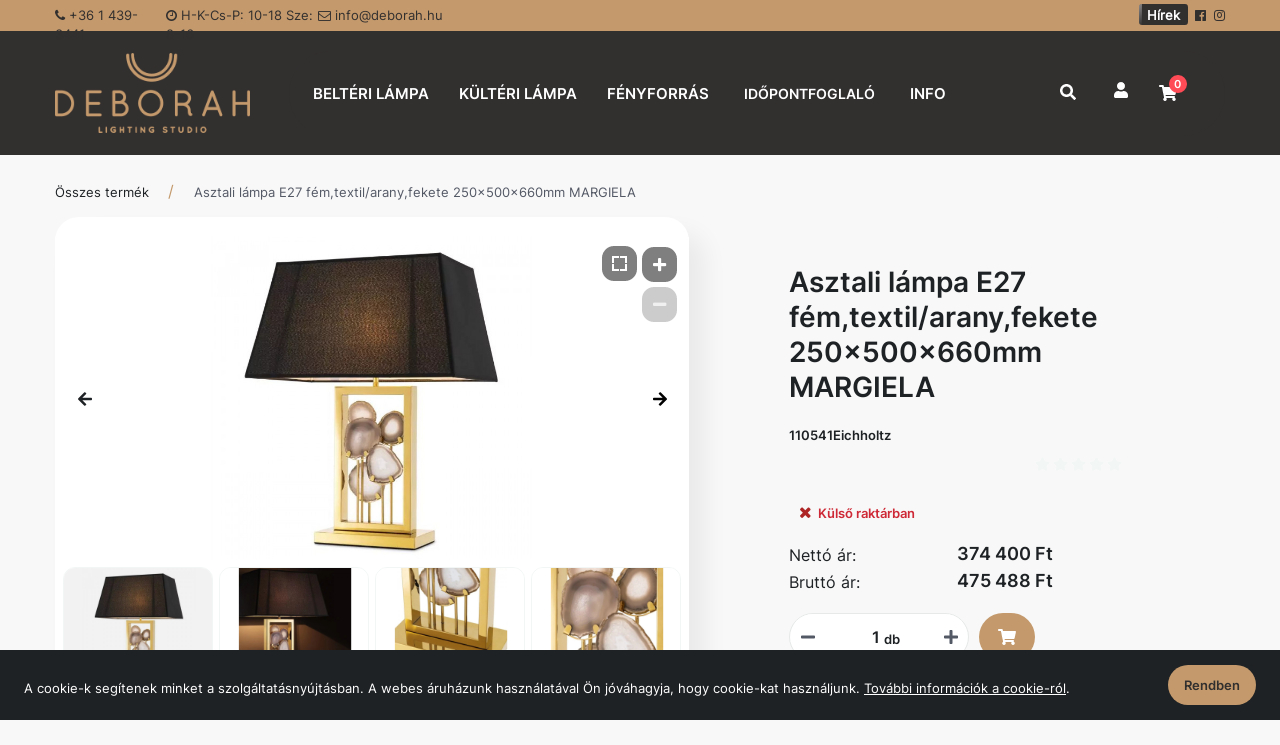

--- FILE ---
content_type: text/html; charset=UTF-8
request_url: https://deborah.hu/belteri-lampak/asztali-lampa/110541eichholtz-asztali-lampa-e27-femtextilaranyfekete-250x500x660mm-margiela
body_size: 16307
content:
    <!DOCTYPE html>
    <html lang="hu"
          class="wf-arvo-n7-active wf-opensans-n4-active wf-opensans-n6-active wf-opensans-n7-active wf-active csstransforms csstransforms3d csstransitions no-touch">
    <head>
      <script type='text/javascript' data-cookieconsent="ignore" src='https://www.googletagmanager.com/gtag/js?id=UA-240618048-1'></script>
        <title>Asztali lámpa E27 fém,textil/arany,fekete 250x500x660mm MARGIELA - Deborah Lámpastúdió</title>
        <meta charset=UTF-8"/>
      
  <meta property="og:title" content="Asztali l&aacute;mpa E27 f&eacute;m,textil/arany,fekete 250x500x660mm MARGIELA"/>
  <meta property="og:url" content="https://deborah.hu/belteri-lampak/asztali-lampa/110541eichholtz-asztali-lampa-e27-femtextilaranyfekete-250x500x660mm-margiela"/>
        <meta property="og:image" content="https://deborah.hu/cikkkep/?cid=101708&dst=elonezet&num=0&ts=1727765858&wtype=1&ext=.jpg"/>
        <meta property="og:image:width" content="620" />
        <meta property="og:image:height" content="541" />
  <meta property="og:type" content="product"/>
  <meta property="og:site_name" content="https://deborah.hu/"/>
        <meta property="og:price:amount" content="475488"/>
        <meta property="og:price:currency" content="FT"/>
        <meta property="product:price:amount" content="475488"/>
        <meta property="product:price:currency" content="FT"/>
        <meta property="product:availability" content="out of stock"/>
        <meta property="product:condition" content="new"/>
        <meta property="product:retailer_item_id" content="110541Eichholtz"/>
    <meta property="og:description" content="Termékek/Asztali lámpa E27 fém,textil/arany,fekete 250x500x660mm MARGIELA" />        <meta name=" robots
        " content="ALL"/>
        <meta name="viewport" content="width=device-width, initial-scale=1, user-scalable=no">
        <meta name="description" content="Termékek/Asztali lámpa E27 fém,textil/arany,fekete 250x500x660mm MARGIELA"/>
        <meta name="keywords" content="Termékek, Asztali, lámpa, E27, fém, textil/arany, fekete, 250x500x660mm, MARGIELA"/>
        <meta name="author" content="Deborah Lámpastúdió">

      <meta name="google-signin-client_id" content="702222654377-3vqd0hqej3kfu83874rqik7dfi4rvvrv.apps.googleusercontent.com">
    <link rel="canonical" href="https://deborah.hu/ws2-fo-kategoriak/belteri-lampak/asztali-lampa/110541eichholtz-asztali-lampa-e27-femtextilaranyfekete-250x500x660mm-margiela" /><meta name="google-site-verification" content="bnhUCnyNKXYtm1R8FLUj9Dpegv3Pmn595YEv7ufqAm4" />
        <link rel="home" title="" href="https://deborah.hu/" id="homelink"/>
        <link rel="shortcut icon" href="https://deborah.hu/images/favicon.ico" type="image/x-icon"/>
        <link rel="icon" href="https://deborah.hu/images/favicon.ico"/>
        <link rel="apple-touch-icon" href="images/apple-icon.png">
      
<link rel='preload' as='font' type='font/woff' crossorigin='anonymous' href='https://cdn.vector-cloud.eu/webshop/vendor/fonts/1.0.0/glyphicons-halflings-regular.woff' />
<link rel='preload' as='font' type='font/woff2' crossorigin='anonymous' href='https://cdn.vector-cloud.eu/webshop/vendor/node_modules/font-awesome/4.7.0/fonts/fontawesome-webfont.woff2?v=4.7.0' />
<link rel='preload' as='font' type='font/woff2' crossorigin='anonymous' href='https://cdn.vector-cloud.eu/webshop/vendor/fonts/1.0.0/Inter/Inter-Regular.woff2' />
<link rel='preload' as='font' type='font/woff2' crossorigin='anonymous' href='https://cdn.vector-cloud.eu/webshop/vendor/fonts/1.0.0/Inter/Inter-SemiBold.woff2' />
<link rel='stylesheet' type='text/css' media='screen' href='https://cdn.vector-cloud.eu/webshop/vendor/node_modules/nouislider/15.7.1/dist/nouislider.css' >
<link rel='stylesheet' type='text/css' media='screen' href='https://cdn.vector-cloud.eu/webshop/vendor/bootstrap120/1.0.0/css/bootstrap.min.css' >
<link rel='stylesheet' type='text/css' media='screen' href='https://cdn.vector-cloud.eu/webshop/vendor/node_modules/alertify-js/0.3.12/themes/alertify.core.css' >
<link rel='stylesheet' type='text/css' media='screen' href='https://cdn.vector-cloud.eu/webshop/vendor/node_modules/alertify-js/0.3.12/themes/alertify.default.css' >
<link rel='stylesheet' type='text/css' media='screen' href='https://cdn.vector-cloud.eu/webshop/vendor/node_modules/jquery-ui/1.13.2/dist/themes/smoothness/jquery-ui.min.css' >
<link rel='stylesheet' type='text/css' media='screen' href='https://cdn.vector-cloud.eu/webshop/vendor/node_modules/slick-carousel/1.8.1/slick/slick.css' >
<link rel='stylesheet' type='text/css' media='screen' href='https://cdn.vector-cloud.eu/webshop/vendor/node_modules/font-awesome/4.7.0/css/font-awesome.min.css' >
<link rel='stylesheet' type='text/css' media='screen' href='https://cdn.vector-cloud.eu/webshop/vendor/node_modules/bootstrap-select/1.13.18/dist/css/bootstrap-select.min.css' >
<link rel='stylesheet' type='text/css' media='screen' href='/themes/v2/autogenerated/style.min.css?1760444133' >
<link rel='stylesheet' type='text/css' media='screen' href='https://deborah.hu/themes/v2/custom.css?90af48401c304d5353af610087d57d61' >
<link rel='stylesheet' type='text/css' media='screen' href='https://cdn.vector-cloud.eu/webshop/vendor/node_modules/datatables.net-dt/1.13.1/css/jquery.dataTables.css' >
<link rel='stylesheet' type='text/css' media='screen' href='https://cdn.vector-cloud.eu/webshop/vendor/node_modules/datatables.net-bs/1.13.1/css/dataTables.bootstrap.min.css' >
<script type="text/javascript" data-cookieconsent="ignore">var UJRARENDELES_LANDING = "",DEBUG = "",GYUJTO_CIKK_AZONNALI_RAKTARINFO = "",DEVIZA = "FT",KEREKITES_AR = "0",ECOMMERCE_ENABLED = "1",COOKIEBOT_ENABLED = "0",DEVIZA_ISO_4217 = "FT",KISKOSAR_MEGJELENIK = "1",TERMEK_KARTYA_KEP_TIPUS = "0",RECAPTCHA_ID = "6LfmR_grAAAAAMIZ-zl--TBTG4-InYV8isJdy4GQ",IS_RECAPTCHA_SET = "1",GOOGLE_ANALYTICS_ACCOUNT = "UA-240618048-1",GOOGLE_ANALYTICS_VECTOR_ACCOUNT = "G-K668VQ4ZK8",GOOGLE_ANALYTICS_ACCOUNT_GA4 = ""</script>
<script type="text/javascript">
 // Modules (Class) script
</script>

<script type='text/javascript' src='https://cdn.vector-cloud.eu/webshop/vendor/node_modules/jquery/3.6.3/dist/jquery.min.js' data-cookieconsent="ignore"></script>
<script type='text/javascript' src='https://cdn.vector-cloud.eu/webshop/vendor/node_modules/bootstrap/3.4.1/dist/js/bootstrap.min.js' ></script>
<script type='text/javascript' src='https://cdn.vector-cloud.eu/webshop/custom/common/1.0.0/common.min.js?90af48401c304d5353af610087d57d61' ></script>
<script type='text/javascript' src='https://cdn.vector-cloud.eu/webshop/custom/default/1.0.2/default.min.js?90af48401c304d5353af610087d57d61' ></script>
<script type='text/javascript' src='https://cdn.vector-cloud.eu/webshop/custom/default/1.0.2/jqueryExtends.min.js?90af48401c304d5353af610087d57d61' ></script>
<script type='text/javascript' src='https://cdn.vector-cloud.eu/webshop/custom/data-dto/1.0.0/DataDTO.min.js?90af48401c304d5353af610087d57d61' ></script>
<script type='text/javascript' src='https://cdn.vector-cloud.eu/webshop/vendor/node_modules/nouislider/15.7.1/dist/nouislider.min.js' ></script><script type="application/ld+json">{
    "@context": "https://schema.org/",
    "@type": "WebSite",
    "url": "https://deborah.hu/"
}</script>
    </head>
    <body  >
    <div class="MessageDialogData" id="INSTANCE_176905248317700" style="display: none !important" data-moduledata="{&quot;ALERT_DIALOG_TYPE&quot;:1,&quot;ADMIN&quot;:0,&quot;INSTANCE_ID&quot;:176905248317700}" data-modulename="MessageDialog"></div>

<div class="KosarMuveletekData" id="INSTANCE_176905248344804" style="display: none !important" data-moduledata="{&quot;KOSARBA_RAKASHOZ_JELENTKEZZEN_BE&quot;:0,&quot;FELUGRO_OPCIOS_TERMEKEK&quot;:1,&quot;INSTANCE_ID&quot;:176905248344804}" data-modulename="KosarMuveletek"></div>

<nav aria-label="STR_UGRAS_A_LAP_TETJERE">
      
  
    <button
        class="button-primary"
        id="back-to-top"                                    title="Ugrás a lap tetejére"
                        >
          <svg class="icon arrow-up "
            aria-label="Ugrás a lap tetejére"
      >
  <use xlink:href="/ext/icons/icons.svg#arrow-up"></use>
  </svg>

    </button>



</nav>
<div class="HitelkeretEllenorzesData" id="INSTANCE_176905248313056" style="display: none !important" data-moduledata="{&quot;HITELKERET_ELLENORZES_KELL&quot;:0,&quot;HITELKERET_LEHET_MINUSZ_DE_NEM_RENDELHET&quot;:0,&quot;NINCS_HITELKERET&quot;:1,&quot;INSTANCE_ID&quot;:176905248313056}" data-modulename="HitelkeretEllenorzes"></div>

<div class="DatumValasztoData" id="INSTANCE_176905248396898" style="display: none !important" data-moduledata="{&quot;0&quot;:{&quot;HETVEGEALLOWED&quot;:true,&quot;MONTHS&quot;:[&quot;Január&quot;,&quot;Február&quot;,&quot;Március&quot;,&quot;Április&quot;,&quot;Május&quot;,&quot;Június&quot;,&quot;Július&quot;,&quot;Augusztus&quot;,&quot;Szeptember&quot;,&quot;Október&quot;,&quot;November&quot;,&quot;December&quot;],&quot;WEEKDAYS&quot;:[&quot;Vasárnap&quot;,&quot;Hétfő&quot;,&quot;Kedd&quot;,&quot;Szerda&quot;,&quot;Csütörtök&quot;,&quot;Péntek&quot;,&quot;Szombat&quot;]},&quot;INSTANCE_ID&quot;:176905248396898}" data-modulename="DatumValaszto"></div>

<div class="InputPasswordData" id="INSTANCE_176905248343295" style="display: none !important" data-moduledata="{&quot;MIN_LENGTH&quot;:10,&quot;REGEX&quot;:[&quot;.{10,}&quot;,&quot;\\d&quot;,&quot;[a-záéíóöőúüű]&quot;,&quot;[A-ZÁÉÍÓÖŐÚÜŰ]&quot;],&quot;INSTANCE_ID&quot;:176905248343295}" data-modulename="InputPassword"></div>

<div class="AcceptCookiesData" id="INSTANCE_176905248361937" style="display: none !important" data-moduledata="{&quot;ADMIN&quot;:0,&quot;INSTANCE_ID&quot;:176905248361937}" data-modulename="AcceptCookies"></div>

<div class="modal fade hidden" id="alertModal_template" tabindex="-1" role="dialog"  aria-labelledby="alertModalLabel" aria-hidden="true">
  <div class="modal-dialog">
    <div class="modal-content">
      <div class="modal-header">
        <button type="button" class="close" data-dismiss="modal">
          <span aria-hidden="true">&times;</span><span class="sr-only">Bezárás</span></button>
          <h4 class="modal-title" id="alertModalLabel"></h4></div>
          <div class="modal-body">
            <div id="alertModalInfo"></div>
            <p id="alertModalWarning"></p>
          </div>
          <div class="modal-footer">
            <div class="buttons">
              <button type="button" class="button-primary" data-dismiss="modal">OK</button>
            </div>
          </div>
    </div>
  </div>
</div><div class="AdatvedelemData" id="INSTANCE_176905248386422" style="display: none !important" data-moduledata="{&quot;HTML&quot;:&quot;Sed ut perspiciatis unde omnis iste natus error sit voluptatem accusantium doloremque laudantium, totam rem aperiam, eaque ipsa quae ab illo inventore veritatis et quasi architecto beatae vitae dicta sunt explicabo.&quot;,&quot;ACCEPT&quot;:&quot;Rendben&quot;,&quot;ADMIN&quot;:0,&quot;ADATVEDELEM_FELUGRO_SAV&quot;:0,&quot;INSTANCE_ID&quot;:176905248386422}" data-modulename="Adatvedelem"></div>

<div class="SessionKeepAliveData" id="INSTANCE_176905248351380" style="display: none !important" data-moduledata="{&quot;SESSION_IDOTULLEPES&quot;:0,&quot;INSTANCE_ID&quot;:176905248351380}" data-modulename="SessionKeepAlive"></div>

<div class="GoogleTagManagerData" id="INSTANCE_176905248385444" style="display: none !important" data-moduledata="{&quot;GOOGLE_TAG_MANAGER_CONTAINER_ID&quot;:&quot;GTM-NSJKHVZ&quot;,&quot;INSTANCE_ID&quot;:176905248385444}" data-modulename="GoogleTagManager"></div>

<!-- Google Tag Manager (noscript) -->
<noscript>
  <iframe src="https://www.googletagmanager.com/ns.html?id=GTM-NSJKHVZ"
          height="0" width="0" style="display:none;visibility:hidden">
  </iframe>
</noscript>
<!-- End Google Tag Manager (noscript) --><script id="barat_hud_sr_script">var hst = document.createElement("script");hst.src = "//admin.fogyasztobarat.hu/h-api.js";hst.type = "text/javascript";hst.setAttribute("data-id", "51NYHJVP");hst.setAttribute("id", "fbarat");var hs = document.getElementById("barat_hud_sr_script");hs.parentNode.insertBefore(hst, hs);</script><div class="EcommerceData" id="INSTANCE_176905248330649" style="display: none !important" data-moduledata="{&quot;ANALYTICS_ECOMMERCE&quot;:true,&quot;GTAG_MAIN_ID&quot;:&quot;UA-240618048-1&quot;,&quot;ECOMMERCE_LOG&quot;:false,&quot;ANALYTICS_ECOMMERCE_AJANLATNAL_GENERATE_LEAD&quot;:0,&quot;INSTANCE_ID&quot;:176905248330649}" data-modulename="Ecommerce"></div>

<div class="col-xs-120 nopad body-overlay"></div>

  <div
    class="col-xs-120 nopad header-block ">
          <nav id="fejlecblokk" class="menu_keret felso_menu nav fright
   col-xs-120
   col-sm-120
   col-md-120
  "
       aria-label="menu_keretfejlecblokk"
  >
    
          <div class="container content-wrapper">
        <div class="row">
          <ul class="nav2 p-0 m-0 nomargin nopad">
                  <div class="parent-container visible-xs visible-sm visible-md visible-lg">
      
      <div class="parent-container visible-xs visible-sm visible-md visible-lg">
      

  <nav aria-label="+36 1 439-3441">
    <a class="ugyfelszolgalat
      link                          "
       href="tel:+3614393441" target="_self"
    >
      <i class="fa fa-phone left" aria-hidden="true"></i>      +36 1 439-3441
          </a>
  </nav>


  <nav aria-label="H-K-Cs-P: 10-18  Sze: 8-16">
    <a class="nyitvatartas
      link                          "
       href="/elerhetoseg" target="_self"
    >
      <i class="fa fa-clock-o left" aria-hidden="true"></i>      H-K-Cs-P: 10-18  Sze: 8-16
          </a>
  </nav>


  <nav aria-label="info@deborah.hu">
    <a class="email
      link                          "
       href="mailto:info@deborah.hu" target="_self"
    >
      <i class="fa fa-envelope-o left" aria-hidden="true"></i>      info@deborah.hu
          </a>
  </nav>


  <nav aria-label="">
    <a class="insta
      link                          "
       href="https://www.instagram.com/deborahlampastudio/" target="_self"
    >
      <i class="fa fa-instagram left" aria-hidden="true"></i>      
          </a>
  </nav>


  <nav aria-label="">
    <a class="facebook
      link                          "
       href="https://www.facebook.com/deborahlampastudio/" target="_self"
    >
      <i class="fa fa-facebook-official left" aria-hidden="true"></i>      
          </a>
  </nav>


  <nav aria-label="Hírek">
    <a class="hirek
      link                          "
       href="/hirek" target="_self"
    >
            Hírek
          </a>
  </nav>



    </div>
  
    </div>
  
          </ul>
        </div>
      </div>
      
  </nav>
  <div class="col-xs-120 nopad top js--fixed-header-offset fejlecblokk    ">
    <div class="container content-wrapper">
      <div class="row">
        <div class="col-xs-120 nopad top__menu">
                <div class="parent-container visible-xs visible-sm visible-md visible-lg">
      
      <div class="parent-container visible-xs visible-sm visible-md visible-lg">
      
<nav aria-label="Home page"
     class="cegsarok col-xs-40 col-sm-24
            col-md-20 nopad">
  <a href=/>
    <img loading="lazy" class="top_logo" src="/images/logo.png" alt="Deborah Lámpastúdió"
         style="max-height: 100px">
  </a>
</nav>

  <nav id="" class=" menu-wrapper
   col-xs-120
   col-sm-120
   col-md-120
  "
       aria-label="menu_keret"
  >
    
          <div class="row flex-grid-container">
              <div class="parent-container visible-xs visible-sm visible-md visible-lg">
      
  
      
  <div id="mainmenu" class="col-xs-50 nopad">
    
    <div class="col-xs-120 nopad mobile-overlay"></div>
    
    <div class="col-xs-120 nopad mobile-menu">
      
      <div class="col-xs-120 nopad mobile-menu-wrapper">
        
        <div class="show-sm col-xs-120 nopad hamburger-icon">
          
    <button
        class="col-xs-120"
        id="hamburger"            >
          <svg class="icon hamburger "
            aria-label="Menu"
      >
  <use xlink:href="/ext/icons/icons.svg#hamburger"></use>
  </svg>

    </button>


        </div>
        
        <div class="col-xs-120 nopad menu-content">
                <div class="parent-container visible-xs visible-sm visible-md visible-lg">
      

  

    
    <div class="flex-grid-container">
            <div class="parent-container visible-xs visible-sm visible-md">
      

  
<nav class="inline-block fleft dd-menu " aria-label="BELTÉRI LÁMPA&lt;span class=&quot;mobile-nav-icon&quot;&gt;  &lt;svg class=&quot;icon nav-down &quot;
            aria-label=&quot;Nyit&quot;
      &gt;
  &lt;use xlink:href=&quot;/ext/icons/icons.svg#nav-down&quot;&gt;&lt;/use&gt;
  &lt;/svg&gt;
&lt;/span&gt;">
  
  <div class="col-xs-120 nopad dd-menu-wrapper text-center">
    
    <div class="col-xs-120 nopad">
      
    <button
        class="col-xs-120 dd-button nopad"
                    >
        BELTÉRI LÁMPA<span class="mobile-nav-icon">  <svg class="icon nav-down "
            aria-label="Nyit"
      >
  <use xlink:href="/ext/icons/icons.svg#nav-down"></use>
  </svg>
</span>
    </button>


    </div>
    
    <div class="dropdown-content ">
      <div class="dropdown-content-inner">
              <div class="parent-container visible-xs visible-sm visible-md visible-lg">
      
  <nav aria-label="Összes Beltéri">
    <a class="
      link                          "
       href="/ws2-fo-kategoriak/belteri-lampak" target="_self"
    >
            Összes Beltéri
          </a>
  </nav>



<div class="CikkcsoportMenuData" id="INSTANCE_17690524834987" style="display: none !important" data-moduledata="{&quot;SLIDES_PC&quot;:5,&quot;SLIDES_TABLET&quot;:3,&quot;INSTANCE_ID&quot;:17690524834987}" data-modulename="CikkcsoportMenu"></div>




<div class="oldalsotreemenu cikkcsoport-menu type_2 col-xs-120 white-bg push-up-20">
  
  <div class="col-xs-120 nopad dropdown-menu-base">
    <ul class="col-xs-120 dropdown-menu-d depth-1">
                    
          <li class="col-xs-120 nopad">
        <h2>
          
    

    <a
            href="/ws2-fo-kategoriak/belteri-lampak/allolampa"
            id="category753_03.581418"
            class="col-xs-120 category-link"
                                                                    aria-label="Állólámpa"
                                    >
        Állólámpa
    </a>

        </h2>
      </li>
      

                    
          <li class="col-xs-120 nopad">
        <h2>
          
    

    <a
            href="/ws2-fo-kategoriak/belteri-lampak/asztali-lampa"
            id="category754_03.581465"
            class="col-xs-120 category-link"
                                                                    aria-label="Asztali lámpa"
                                    >
        Asztali lámpa
    </a>

        </h2>
      </li>
      

                    
          <li class="col-xs-120 nopad">
        <h2>
          
    

    <a
            href="/ws2-fo-kategoriak/belteri-lampak/beepitheto-lampa"
            id="category752_03.581492"
            class="col-xs-120 category-link"
                                                                    aria-label="Beépíthető lámpa"
                                    >
        Beépíthető lámpa
    </a>

        </h2>
      </li>
      

                    
          <li class="col-xs-120 nopad">
        <h2>
          
    

    <a
            href="/ws2-fo-kategoriak/belteri-lampak/csillar"
            id="category747_03.581516"
            class="col-xs-120 category-link"
                                                                    aria-label="Csillár"
                                    >
        Csillár
    </a>

        </h2>
      </li>
      

                    
          <li class="col-xs-120 nopad">
        <h2>
          
    

    <a
            href="/ws2-fo-kategoriak/belteri-lampak/fali-lampa"
            id="category750_03.581539"
            class="col-xs-120 category-link"
                                                                    aria-label="Fali lámpa"
                                    >
        Fali lámpa
    </a>

        </h2>
      </li>
      

                    
          <li class="col-xs-120 nopad">
        <h2>
          
    

    <a
            href="/ws2-fo-kategoriak/belteri-lampak/fuggesztek"
            id="category748_03.581561"
            class="col-xs-120 category-link"
                                                                    aria-label="Függeszték"
                                    >
        Függeszték
    </a>

        </h2>
      </li>
      

                    
          <li class="col-xs-120 nopad">
        <h2>
          
    

    <a
            href="/ws2-fo-kategoriak/belteri-lampak/kiegeszitok"
            id="category782_03.581583"
            class="col-xs-120 category-link"
                                                                    aria-label="Kiegészítők"
                                    >
        Kiegészítők
    </a>

        </h2>
      </li>
      

                    
          <li class="col-xs-120 nopad">
        <h2>
          
    

    <a
            href="/ws2-fo-kategoriak/belteri-lampak/mennyezeti-lampa"
            id="category749_03.581605"
            class="col-xs-120 category-link"
                                                                    aria-label="Mennyezeti lámpa"
                                    >
        Mennyezeti lámpa
    </a>

        </h2>
      </li>
      

                    
          <li class="col-xs-120 nopad">
        <h2>
          
    

    <a
            href="/ws2-fo-kategoriak/belteri-lampak/okos-vilagitas"
            id="category756_03.581627"
            class="col-xs-120 category-link"
                                                                    aria-label="Okos világítás"
                                    >
        Okos világítás
    </a>

        </h2>
      </li>
      

                    
          <li class="col-xs-120 nopad">
        <h2>
          
    

    <a
            href="/ws2-fo-kategoriak/belteri-lampak/sines-vilagitas"
            id="category755_03.581649"
            class="col-xs-120 category-link"
                                                                    aria-label="Sínes világítás"
                                    >
        Sínes világítás
    </a>

        </h2>
      </li>
      

                    
          <li class="col-xs-120 nopad">
        <h2>
          
    

    <a
            href="/ws2-fo-kategoriak/belteri-lampak/spot-lampa"
            id="category751_03.581670"
            class="col-xs-120 category-link"
                                                                    aria-label="Spot lámpa"
                                    >
        Spot lámpa
    </a>

        </h2>
      </li>
      

          </ul>
  </div>
</div>


    </div>
  
      </div>
    </div>
  
  </div>

</nav>

  
<nav class="inline-block fleft dd-menu " aria-label="KÜLTÉRI LÁMPA&lt;span class=&quot;mobile-nav-icon&quot;&gt;  &lt;svg class=&quot;icon nav-down &quot;
            aria-label=&quot;Nyit&quot;
      &gt;
  &lt;use xlink:href=&quot;/ext/icons/icons.svg#nav-down&quot;&gt;&lt;/use&gt;
  &lt;/svg&gt;
&lt;/span&gt;">
  
  <div class="col-xs-120 nopad dd-menu-wrapper text-center">
    
    <div class="col-xs-120 nopad">
      
    <button
        class="col-xs-120 dd-button nopad"
                    >
        KÜLTÉRI LÁMPA<span class="mobile-nav-icon">  <svg class="icon nav-down "
            aria-label="Nyit"
      >
  <use xlink:href="/ext/icons/icons.svg#nav-down"></use>
  </svg>
</span>
    </button>


    </div>
    
    <div class="dropdown-content ">
      <div class="dropdown-content-inner">
              <div class="parent-container visible-xs visible-sm visible-md visible-lg">
      
  <nav aria-label="Összes Kültéri">
    <a class="
      gomb                          "
       href="/ws2-fo-kategoriak/kulteri-lampak" target="_self"
    >
            Összes Kültéri
          </a>
  </nav>



<div class="CikkcsoportMenuData" id="INSTANCE_176905248373009" style="display: none !important" data-moduledata="{&quot;SLIDES_PC&quot;:5,&quot;SLIDES_TABLET&quot;:3,&quot;INSTANCE_ID&quot;:176905248373009}" data-modulename="CikkcsoportMenu"></div>




<div class="oldalsotreemenu cikkcsoport-menu type_2 col-xs-120 white-bg push-up-20">
  
  <div class="col-xs-120 nopad dropdown-menu-base">
    <ul class="col-xs-120 dropdown-menu-d depth-1">
                    
          <li class="col-xs-120 nopad">
        <h2>
          
    

    <a
            href="/ws2-fo-kategoriak/kulteri-lampak/allolampa"
            id="category761_03.583291"
            class="col-xs-120 category-link"
                                                                    aria-label="Állólámpa"
                                    >
        Állólámpa
    </a>

        </h2>
      </li>
      

                    
          <li class="col-xs-120 nopad">
        <h2>
          
    

    <a
            href="/ws2-fo-kategoriak/kulteri-lampak/beepitheto-lampa"
            id="category760_03.583330"
            class="col-xs-120 category-link"
                                                                    aria-label="Beépíthető lámpa"
                                    >
        Beépíthető lámpa
    </a>

        </h2>
      </li>
      

                    
          <li class="col-xs-120 nopad">
        <h2>
          
    

    <a
            href="/ws2-fo-kategoriak/kulteri-lampak/fali-lampa"
            id="category759_03.583354"
            class="col-xs-120 category-link"
                                                                    aria-label="Fali lámpa"
                                    >
        Fali lámpa
    </a>

        </h2>
      </li>
      

                    
          <li class="col-xs-120 nopad">
        <h2>
          
    

    <a
            href="/ws2-fo-kategoriak/kulteri-lampak/fuggesztek"
            id="category757_03.583376"
            class="col-xs-120 category-link"
                                                                    aria-label="Függeszték"
                                    >
        Függeszték
    </a>

        </h2>
      </li>
      

                    
          <li class="col-xs-120 nopad">
        <h2>
          
    

    <a
            href="/ws2-fo-kategoriak/kulteri-lampak/kandelaber"
            id="category762_03.583415"
            class="col-xs-120 category-link"
                                                                    aria-label="Kandeláber"
                                    >
        Kandeláber
    </a>

        </h2>
      </li>
      

                    
          <li class="col-xs-120 nopad">
        <h2>
          
    

    <a
            href="/ws2-fo-kategoriak/kulteri-lampak/kiegeszitok"
            id="category781_03.583437"
            class="col-xs-120 category-link"
                                                                    aria-label="Kiegészítők"
                                    >
        Kiegészítők
    </a>

        </h2>
      </li>
      

                    
          <li class="col-xs-120 nopad">
        <h2>
          
    

    <a
            href="/ws2-fo-kategoriak/kulteri-lampak/mennyezeti-lampa"
            id="category758_03.583458"
            class="col-xs-120 category-link"
                                                                    aria-label="Mennyezeti lámpa"
                                    >
        Mennyezeti lámpa
    </a>

        </h2>
      </li>
      

          </ul>
  </div>
</div>


    </div>
  
      </div>
    </div>
  
  </div>

</nav>

  
<nav class="inline-block fleft dd-menu " aria-label="FÉNYFORRÁS&lt;span class=&quot;mobile-nav-icon&quot;&gt;  &lt;svg class=&quot;icon nav-down &quot;
            aria-label=&quot;Nyit&quot;
      &gt;
  &lt;use xlink:href=&quot;/ext/icons/icons.svg#nav-down&quot;&gt;&lt;/use&gt;
  &lt;/svg&gt;
&lt;/span&gt;">
  
  <div class="col-xs-120 nopad dd-menu-wrapper text-center">
    
    <div class="col-xs-120 nopad">
      
    <button
        class="col-xs-120 dd-button nopad"
                    >
        FÉNYFORRÁS<span class="mobile-nav-icon">  <svg class="icon nav-down "
            aria-label="Nyit"
      >
  <use xlink:href="/ext/icons/icons.svg#nav-down"></use>
  </svg>
</span>
    </button>


    </div>
    
    <div class="dropdown-content ">
      <div class="dropdown-content-inner">
              <div class="parent-container visible-xs visible-sm visible-md visible-lg">
      
  <nav aria-label="Összes fényforrás">
    <a class="
      link                          "
       href="/ws2-fo-kategoriak/fenyforrasok" target="_self"
    >
            Összes fényforrás
          </a>
  </nav>



<div class="CikkcsoportMenuData" id="INSTANCE_176905248332867" style="display: none !important" data-moduledata="{&quot;SLIDES_PC&quot;:5,&quot;SLIDES_TABLET&quot;:3,&quot;INSTANCE_ID&quot;:176905248332867}" data-modulename="CikkcsoportMenu"></div>




<div class="oldalsotreemenu cikkcsoport-menu type_2 col-xs-120 white-bg push-up-20">
  
  <div class="col-xs-120 nopad dropdown-menu-base">
    <ul class="col-xs-120 dropdown-menu-d depth-1">
                    
          <li class="col-xs-120 nopad">
        <h2>
          
    

    <a
            href="/ws2-fo-kategoriak/fenyforrasok/avokado"
            id="category768_03.585604"
            class="col-xs-120 category-link"
                                                                    aria-label="Avokádó"
                                    >
        Avokádó
    </a>

        </h2>
      </li>
      

                    
          <li class="col-xs-120 nopad">
        <h2>
          
    

    <a
            href="/ws2-fo-kategoriak/fenyforrasok/cso"
            id="category770_03.585643"
            class="col-xs-120 category-link"
                                                                    aria-label="Cső"
                                    >
        Cső
    </a>

        </h2>
      </li>
      

                    
          <li class="col-xs-120 nopad">
        <h2>
          
    

    <a
            href="/ws2-fo-kategoriak/fenyforrasok/gyertya"
            id="category764_03.585668"
            class="col-xs-120 category-link"
                                                                    aria-label="Gyertya"
                                    >
        Gyertya
    </a>

        </h2>
      </li>
      

                    
          <li class="col-xs-120 nopad">
        <h2>
          
    

    <a
            href="/ws2-fo-kategoriak/fenyforrasok/kapszula"
            id="category769_03.585691"
            class="col-xs-120 category-link"
                                                                    aria-label="Kapszula"
                                    >
        Kapszula
    </a>

        </h2>
      </li>
      

                    
          <li class="col-xs-120 nopad">
        <h2>
          
    

    <a
            href="/ws2-fo-kategoriak/fenyforrasok/kisgomb"
            id="category765_03.585712"
            class="col-xs-120 category-link"
                                                                    aria-label="Kisgömb"
                                    >
        Kisgömb
    </a>

        </h2>
      </li>
      

                    
          <li class="col-xs-120 nopad">
        <h2>
          
    

    <a
            href="/ws2-fo-kategoriak/fenyforrasok/korte"
            id="category763_03.585734"
            class="col-xs-120 category-link"
                                                                    aria-label="Körte"
                                    >
        Körte
    </a>

        </h2>
      </li>
      

                    
          <li class="col-xs-120 nopad">
        <h2>
          
    

    <a
            href="/ws2-fo-kategoriak/fenyforrasok/nagy-gomb"
            id="category766_03.585755"
            class="col-xs-120 category-link"
                                                                    aria-label="Nagy gömb"
                                    >
        Nagy gömb
    </a>

        </h2>
      </li>
      

                    
          <li class="col-xs-120 nopad">
        <h2>
          
    

    <a
            href="/ws2-fo-kategoriak/fenyforrasok/orias"
            id="category771_03.585776"
            class="col-xs-120 category-link"
                                                                    aria-label="Óriás"
                                    >
        Óriás
    </a>

        </h2>
      </li>
      

                    
          <li class="col-xs-120 nopad">
        <h2>
          
    

    <a
            href="/ws2-fo-kategoriak/fenyforrasok/specialis"
            id="category773_03.585798"
            class="col-xs-120 category-link"
                                                                    aria-label="Speciális"
                                    >
        Speciális
    </a>

        </h2>
      </li>
      

                    
          <li class="col-xs-120 nopad">
        <h2>
          
    

    <a
            href="/ws2-fo-kategoriak/fenyforrasok/spot"
            id="category767_03.585819"
            class="col-xs-120 category-link"
                                                                    aria-label="Spot"
                                    >
        Spot
    </a>

        </h2>
      </li>
      

          </ul>
  </div>
</div>


    </div>
  
      </div>
    </div>
  
  </div>

</nav>

  
<nav class="inline-block fleft dd-menu " aria-label="DESIGN KAPCSOLÓK&lt;span class=&quot;mobile-nav-icon&quot;&gt;  &lt;svg class=&quot;icon nav-down &quot;
            aria-label=&quot;Nyit&quot;
      &gt;
  &lt;use xlink:href=&quot;/ext/icons/icons.svg#nav-down&quot;&gt;&lt;/use&gt;
  &lt;/svg&gt;
&lt;/span&gt;">
  
  <div class="col-xs-120 nopad dd-menu-wrapper text-center">
    
    <div class="col-xs-120 nopad">
      
    <button
        class="col-xs-120 dd-button nopad"
                    >
        DESIGN KAPCSOLÓK<span class="mobile-nav-icon">  <svg class="icon nav-down "
            aria-label="Nyit"
      >
  <use xlink:href="/ext/icons/icons.svg#nav-down"></use>
  </svg>
</span>
    </button>


    </div>
    
    <div class="dropdown-content ">
      <div class="dropdown-content-inner">
              <div class="parent-container visible-xs visible-sm visible-md visible-lg">
      
  <nav aria-label="Összes">
    <a class="
      gomb                          "
       href="/egyeb-csoportok/z-switch-szerelvenyek" target="_self"
    >
            Összes
          </a>
  </nav>



<div class="CikkcsoportMenuData" id="INSTANCE_176905248367701" style="display: none !important" data-moduledata="{&quot;SLIDES_PC&quot;:5,&quot;SLIDES_TABLET&quot;:3,&quot;INSTANCE_ID&quot;:176905248367701}" data-modulename="CikkcsoportMenu"></div>




<div class="oldalsotreemenu cikkcsoport-menu type_2 col-xs-120 white-bg push-up-20">
  
  <div class="col-xs-120 nopad dropdown-menu-base">
    <ul class="col-xs-120 dropdown-menu-d depth-1">
                    
          <li class="col-xs-120 nopad">
        <h2>
          
    

    <a
            href="/ws2-fo-kategoriak/promociok-es-egyeb-csoportok-ws2/egyeb-csoportok-ws2/z-switch-szerelvenyek-z-switch-com-ra/aljzatok"
            id="category877_03.586979"
            class="col-xs-120 category-link"
                                                                    aria-label="Aljzatok"
                                    >
        Aljzatok
    </a>

        </h2>
      </li>
      

                    
          <li class="col-xs-120 nopad">
        <h2>
          
    

    <a
            href="/ws2-fo-kategoriak/promociok-es-egyeb-csoportok-ws2/egyeb-csoportok-ws2/z-switch-szerelvenyek-z-switch-com-ra/erinto-kapcsolok"
            id="category875_03.587014"
            class="col-xs-120 category-link"
                                                                    aria-label="Érintő kapcsolók"
                                    >
        Érintő kapcsolók
    </a>

        </h2>
      </li>
      

                    
          <li class="col-xs-120 nopad">
        <h2>
          
    

    <a
            href="/ws2-fo-kategoriak/promociok-es-egyeb-csoportok-ws2/egyeb-csoportok-ws2/z-switch-szerelvenyek-z-switch-com-ra/hagyomanyos-kapcsolok"
            id="category873_03.587039"
            class="col-xs-120 category-link"
                                                                    aria-label="Hagyományos kapcsolók"
                                    >
        Hagyományos kapcsolók
    </a>

        </h2>
      </li>
      

                    
          <li class="col-xs-120 nopad">
        <h2>
          
    

    <a
            href="/ws2-fo-kategoriak/promociok-es-egyeb-csoportok-ws2/egyeb-csoportok-ws2/z-switch-szerelvenyek-z-switch-com-ra/keretek"
            id="category876_03.587062"
            class="col-xs-120 category-link"
                                                                    aria-label="Keretek"
                                    >
        Keretek
    </a>

        </h2>
      </li>
      

          </ul>
  </div>
</div>


    </div>
  
      </div>
    </div>
  
  </div>

</nav>

  
<nav class="inline-block fleft dd-menu " aria-label="INFO&lt;span class=&quot;mobile-nav-icon&quot;&gt;  &lt;svg class=&quot;icon nav-down &quot;
            aria-label=&quot;Nyit&quot;
      &gt;
  &lt;use xlink:href=&quot;/ext/icons/icons.svg#nav-down&quot;&gt;&lt;/use&gt;
  &lt;/svg&gt;
&lt;/span&gt;">
  
  <div class="col-xs-120 nopad dd-menu-wrapper text-center">
    
    <div class="col-xs-120 nopad">
      
    <button
        class="col-xs-120 dd-button nopad"
                    >
        INFO<span class="mobile-nav-icon">  <svg class="icon nav-down "
            aria-label="Nyit"
      >
  <use xlink:href="/ext/icons/icons.svg#nav-down"></use>
  </svg>
</span>
    </button>


    </div>
    
    <div class="dropdown-content ">
      <div class="dropdown-content-inner">
              <div class="parent-container visible-xs visible-sm visible-md visible-lg">
      
  <nav aria-label="Időpontfoglalás!">
    <a class="
      link                          "
       href="/erkezzen-idopontra" target="_self"
    >
            Időpontfoglalás!
          </a>
  </nav>


  <nav aria-label="Elérhetőség">
    <a class="
      link                          "
       href="/elerhetoseg" target="_self"
    >
            Elérhetőség
          </a>
  </nav>


  <nav aria-label="Munkatársak">
    <a class="
      link                          "
       href="/munkatarsak" target="_self"
    >
            Munkatársak
          </a>
  </nav>


  <nav aria-label="3D Showroom">
    <a class="
      link                          "
       href="https://my.matterport.com/show/?m=XPP5rC3n7Wc" target="_blank"
    >
            3D Showroom
          </a>
  </nav>


  <nav aria-label="Online katalógusok">
    <a class="
      link                          "
       href="/online-katalogusok" target="_self"
    >
            Online katalógusok
          </a>
  </nav>


  <nav aria-label="Referenciáink">
    <a class="
      link                          "
       href="/referenciaink" target="_self"
    >
            Referenciáink
          </a>
  </nav>


  <nav aria-label="Z-Switch kapcsolók">
    <a class="
      link                          "
       href="https://www.z-switch.com/" target="_blank"
    >
            Z-Switch kapcsolók
          </a>
  </nav>


  <nav aria-label="Legyen a partnerünk!">
    <a class="
      link                          "
       href="/lakberendezoknek" target="_self"
    >
            Legyen a partnerünk!
          </a>
  </nav>


  <nav aria-label="Partnerajánló">
    <a class="
      link                          "
       href="/partnereink" target="_self"
    >
            Partnerajánló
          </a>
  </nav>


  <nav aria-label="Blog">
    <a class="
      link                          "
       href="/blog" target="_self"
    >
            Blog
          </a>
  </nav>



    </div>
  
      </div>
    </div>
  
  </div>

</nav>
    </div>
        <div class="parent-container visible-lg">
      

  
<nav class="inline-block fleft dd-menu " aria-label="BELTÉRI LÁMPA&lt;span class=&quot;mobile-nav-icon&quot;&gt;  &lt;svg class=&quot;icon nav-down &quot;
            aria-label=&quot;Nyit&quot;
      &gt;
  &lt;use xlink:href=&quot;/ext/icons/icons.svg#nav-down&quot;&gt;&lt;/use&gt;
  &lt;/svg&gt;
&lt;/span&gt;">
  
  <div class="col-xs-120 nopad dd-menu-wrapper text-center">
    
    <div class="col-xs-120 nopad">
      
    <button
        class="col-xs-120 dd-button nopad"
                    >
        BELTÉRI LÁMPA<span class="mobile-nav-icon">  <svg class="icon nav-down "
            aria-label="Nyit"
      >
  <use xlink:href="/ext/icons/icons.svg#nav-down"></use>
  </svg>
</span>
    </button>


    </div>
    
    <div class="dropdown-content ">
      <div class="dropdown-content-inner">
              <div class="parent-container visible-xs visible-sm visible-md visible-lg">
      
  <nav aria-label="Összes Beltéri">
    <a class="
      link                          "
       href="/ws2-fo-kategoriak/belteri-lampak" target="_self"
    >
            Összes Beltéri
          </a>
  </nav>



<div class="CikkcsoportMenuData" id="INSTANCE_17690524834987" style="display: none !important" data-moduledata="{&quot;SLIDES_PC&quot;:5,&quot;SLIDES_TABLET&quot;:3,&quot;INSTANCE_ID&quot;:17690524834987}" data-modulename="CikkcsoportMenu"></div>




<div class="oldalsotreemenu cikkcsoport-menu type_2 col-xs-120 white-bg push-up-20">
  
  <div class="col-xs-120 nopad dropdown-menu-base">
    <ul class="col-xs-120 dropdown-menu-d depth-1">
                    
          <li class="col-xs-120 nopad">
        <h2>
          
    

    <a
            href="/ws2-fo-kategoriak/belteri-lampak/allolampa"
            id="category753_03.581418"
            class="col-xs-120 category-link"
                                                                    aria-label="Állólámpa"
                                    >
        Állólámpa
    </a>

        </h2>
      </li>
      

                    
          <li class="col-xs-120 nopad">
        <h2>
          
    

    <a
            href="/ws2-fo-kategoriak/belteri-lampak/asztali-lampa"
            id="category754_03.581465"
            class="col-xs-120 category-link"
                                                                    aria-label="Asztali lámpa"
                                    >
        Asztali lámpa
    </a>

        </h2>
      </li>
      

                    
          <li class="col-xs-120 nopad">
        <h2>
          
    

    <a
            href="/ws2-fo-kategoriak/belteri-lampak/beepitheto-lampa"
            id="category752_03.581492"
            class="col-xs-120 category-link"
                                                                    aria-label="Beépíthető lámpa"
                                    >
        Beépíthető lámpa
    </a>

        </h2>
      </li>
      

                    
          <li class="col-xs-120 nopad">
        <h2>
          
    

    <a
            href="/ws2-fo-kategoriak/belteri-lampak/csillar"
            id="category747_03.581516"
            class="col-xs-120 category-link"
                                                                    aria-label="Csillár"
                                    >
        Csillár
    </a>

        </h2>
      </li>
      

                    
          <li class="col-xs-120 nopad">
        <h2>
          
    

    <a
            href="/ws2-fo-kategoriak/belteri-lampak/fali-lampa"
            id="category750_03.581539"
            class="col-xs-120 category-link"
                                                                    aria-label="Fali lámpa"
                                    >
        Fali lámpa
    </a>

        </h2>
      </li>
      

                    
          <li class="col-xs-120 nopad">
        <h2>
          
    

    <a
            href="/ws2-fo-kategoriak/belteri-lampak/fuggesztek"
            id="category748_03.581561"
            class="col-xs-120 category-link"
                                                                    aria-label="Függeszték"
                                    >
        Függeszték
    </a>

        </h2>
      </li>
      

                    
          <li class="col-xs-120 nopad">
        <h2>
          
    

    <a
            href="/ws2-fo-kategoriak/belteri-lampak/kiegeszitok"
            id="category782_03.581583"
            class="col-xs-120 category-link"
                                                                    aria-label="Kiegészítők"
                                    >
        Kiegészítők
    </a>

        </h2>
      </li>
      

                    
          <li class="col-xs-120 nopad">
        <h2>
          
    

    <a
            href="/ws2-fo-kategoriak/belteri-lampak/mennyezeti-lampa"
            id="category749_03.581605"
            class="col-xs-120 category-link"
                                                                    aria-label="Mennyezeti lámpa"
                                    >
        Mennyezeti lámpa
    </a>

        </h2>
      </li>
      

                    
          <li class="col-xs-120 nopad">
        <h2>
          
    

    <a
            href="/ws2-fo-kategoriak/belteri-lampak/okos-vilagitas"
            id="category756_03.581627"
            class="col-xs-120 category-link"
                                                                    aria-label="Okos világítás"
                                    >
        Okos világítás
    </a>

        </h2>
      </li>
      

                    
          <li class="col-xs-120 nopad">
        <h2>
          
    

    <a
            href="/ws2-fo-kategoriak/belteri-lampak/sines-vilagitas"
            id="category755_03.581649"
            class="col-xs-120 category-link"
                                                                    aria-label="Sínes világítás"
                                    >
        Sínes világítás
    </a>

        </h2>
      </li>
      

                    
          <li class="col-xs-120 nopad">
        <h2>
          
    

    <a
            href="/ws2-fo-kategoriak/belteri-lampak/spot-lampa"
            id="category751_03.581670"
            class="col-xs-120 category-link"
                                                                    aria-label="Spot lámpa"
                                    >
        Spot lámpa
    </a>

        </h2>
      </li>
      

          </ul>
  </div>
</div>


    </div>
  
      </div>
    </div>
  
  </div>

</nav>

  
<nav class="inline-block fleft dd-menu " aria-label="KÜLTÉRI LÁMPA&lt;span class=&quot;mobile-nav-icon&quot;&gt;  &lt;svg class=&quot;icon nav-down &quot;
            aria-label=&quot;Nyit&quot;
      &gt;
  &lt;use xlink:href=&quot;/ext/icons/icons.svg#nav-down&quot;&gt;&lt;/use&gt;
  &lt;/svg&gt;
&lt;/span&gt;">
  
  <div class="col-xs-120 nopad dd-menu-wrapper text-center">
    
    <div class="col-xs-120 nopad">
      
    <button
        class="col-xs-120 dd-button nopad"
                    >
        KÜLTÉRI LÁMPA<span class="mobile-nav-icon">  <svg class="icon nav-down "
            aria-label="Nyit"
      >
  <use xlink:href="/ext/icons/icons.svg#nav-down"></use>
  </svg>
</span>
    </button>


    </div>
    
    <div class="dropdown-content ">
      <div class="dropdown-content-inner">
              <div class="parent-container visible-xs visible-sm visible-md visible-lg">
      
  <nav aria-label="Összes Kültéri">
    <a class="
      gomb                          "
       href="/ws2-fo-kategoriak/kulteri-lampak" target="_self"
    >
            Összes Kültéri
          </a>
  </nav>



<div class="CikkcsoportMenuData" id="INSTANCE_176905248373009" style="display: none !important" data-moduledata="{&quot;SLIDES_PC&quot;:5,&quot;SLIDES_TABLET&quot;:3,&quot;INSTANCE_ID&quot;:176905248373009}" data-modulename="CikkcsoportMenu"></div>




<div class="oldalsotreemenu cikkcsoport-menu type_2 col-xs-120 white-bg push-up-20">
  
  <div class="col-xs-120 nopad dropdown-menu-base">
    <ul class="col-xs-120 dropdown-menu-d depth-1">
                    
          <li class="col-xs-120 nopad">
        <h2>
          
    

    <a
            href="/ws2-fo-kategoriak/kulteri-lampak/allolampa"
            id="category761_03.583291"
            class="col-xs-120 category-link"
                                                                    aria-label="Állólámpa"
                                    >
        Állólámpa
    </a>

        </h2>
      </li>
      

                    
          <li class="col-xs-120 nopad">
        <h2>
          
    

    <a
            href="/ws2-fo-kategoriak/kulteri-lampak/beepitheto-lampa"
            id="category760_03.583330"
            class="col-xs-120 category-link"
                                                                    aria-label="Beépíthető lámpa"
                                    >
        Beépíthető lámpa
    </a>

        </h2>
      </li>
      

                    
          <li class="col-xs-120 nopad">
        <h2>
          
    

    <a
            href="/ws2-fo-kategoriak/kulteri-lampak/fali-lampa"
            id="category759_03.583354"
            class="col-xs-120 category-link"
                                                                    aria-label="Fali lámpa"
                                    >
        Fali lámpa
    </a>

        </h2>
      </li>
      

                    
          <li class="col-xs-120 nopad">
        <h2>
          
    

    <a
            href="/ws2-fo-kategoriak/kulteri-lampak/fuggesztek"
            id="category757_03.583376"
            class="col-xs-120 category-link"
                                                                    aria-label="Függeszték"
                                    >
        Függeszték
    </a>

        </h2>
      </li>
      

                    
          <li class="col-xs-120 nopad">
        <h2>
          
    

    <a
            href="/ws2-fo-kategoriak/kulteri-lampak/kandelaber"
            id="category762_03.583415"
            class="col-xs-120 category-link"
                                                                    aria-label="Kandeláber"
                                    >
        Kandeláber
    </a>

        </h2>
      </li>
      

                    
          <li class="col-xs-120 nopad">
        <h2>
          
    

    <a
            href="/ws2-fo-kategoriak/kulteri-lampak/kiegeszitok"
            id="category781_03.583437"
            class="col-xs-120 category-link"
                                                                    aria-label="Kiegészítők"
                                    >
        Kiegészítők
    </a>

        </h2>
      </li>
      

                    
          <li class="col-xs-120 nopad">
        <h2>
          
    

    <a
            href="/ws2-fo-kategoriak/kulteri-lampak/mennyezeti-lampa"
            id="category758_03.583458"
            class="col-xs-120 category-link"
                                                                    aria-label="Mennyezeti lámpa"
                                    >
        Mennyezeti lámpa
    </a>

        </h2>
      </li>
      

          </ul>
  </div>
</div>


    </div>
  
      </div>
    </div>
  
  </div>

</nav>

  
<nav class="inline-block fleft dd-menu " aria-label="FÉNYFORRÁS&lt;span class=&quot;mobile-nav-icon&quot;&gt;  &lt;svg class=&quot;icon nav-down &quot;
            aria-label=&quot;Nyit&quot;
      &gt;
  &lt;use xlink:href=&quot;/ext/icons/icons.svg#nav-down&quot;&gt;&lt;/use&gt;
  &lt;/svg&gt;
&lt;/span&gt;">
  
  <div class="col-xs-120 nopad dd-menu-wrapper text-center">
    
    <div class="col-xs-120 nopad">
      
    <button
        class="col-xs-120 dd-button nopad"
                    >
        FÉNYFORRÁS<span class="mobile-nav-icon">  <svg class="icon nav-down "
            aria-label="Nyit"
      >
  <use xlink:href="/ext/icons/icons.svg#nav-down"></use>
  </svg>
</span>
    </button>


    </div>
    
    <div class="dropdown-content ">
      <div class="dropdown-content-inner">
              <div class="parent-container visible-xs visible-sm visible-md visible-lg">
      
  <nav aria-label="Összes fényforrás">
    <a class="
      link                          "
       href="/ws2-fo-kategoriak/fenyforrasok" target="_self"
    >
            Összes fényforrás
          </a>
  </nav>



<div class="CikkcsoportMenuData" id="INSTANCE_176905248332867" style="display: none !important" data-moduledata="{&quot;SLIDES_PC&quot;:5,&quot;SLIDES_TABLET&quot;:3,&quot;INSTANCE_ID&quot;:176905248332867}" data-modulename="CikkcsoportMenu"></div>




<div class="oldalsotreemenu cikkcsoport-menu type_2 col-xs-120 white-bg push-up-20">
  
  <div class="col-xs-120 nopad dropdown-menu-base">
    <ul class="col-xs-120 dropdown-menu-d depth-1">
                    
          <li class="col-xs-120 nopad">
        <h2>
          
    

    <a
            href="/ws2-fo-kategoriak/fenyforrasok/avokado"
            id="category768_03.585604"
            class="col-xs-120 category-link"
                                                                    aria-label="Avokádó"
                                    >
        Avokádó
    </a>

        </h2>
      </li>
      

                    
          <li class="col-xs-120 nopad">
        <h2>
          
    

    <a
            href="/ws2-fo-kategoriak/fenyforrasok/cso"
            id="category770_03.585643"
            class="col-xs-120 category-link"
                                                                    aria-label="Cső"
                                    >
        Cső
    </a>

        </h2>
      </li>
      

                    
          <li class="col-xs-120 nopad">
        <h2>
          
    

    <a
            href="/ws2-fo-kategoriak/fenyforrasok/gyertya"
            id="category764_03.585668"
            class="col-xs-120 category-link"
                                                                    aria-label="Gyertya"
                                    >
        Gyertya
    </a>

        </h2>
      </li>
      

                    
          <li class="col-xs-120 nopad">
        <h2>
          
    

    <a
            href="/ws2-fo-kategoriak/fenyforrasok/kapszula"
            id="category769_03.585691"
            class="col-xs-120 category-link"
                                                                    aria-label="Kapszula"
                                    >
        Kapszula
    </a>

        </h2>
      </li>
      

                    
          <li class="col-xs-120 nopad">
        <h2>
          
    

    <a
            href="/ws2-fo-kategoriak/fenyforrasok/kisgomb"
            id="category765_03.585712"
            class="col-xs-120 category-link"
                                                                    aria-label="Kisgömb"
                                    >
        Kisgömb
    </a>

        </h2>
      </li>
      

                    
          <li class="col-xs-120 nopad">
        <h2>
          
    

    <a
            href="/ws2-fo-kategoriak/fenyforrasok/korte"
            id="category763_03.585734"
            class="col-xs-120 category-link"
                                                                    aria-label="Körte"
                                    >
        Körte
    </a>

        </h2>
      </li>
      

                    
          <li class="col-xs-120 nopad">
        <h2>
          
    

    <a
            href="/ws2-fo-kategoriak/fenyforrasok/nagy-gomb"
            id="category766_03.585755"
            class="col-xs-120 category-link"
                                                                    aria-label="Nagy gömb"
                                    >
        Nagy gömb
    </a>

        </h2>
      </li>
      

                    
          <li class="col-xs-120 nopad">
        <h2>
          
    

    <a
            href="/ws2-fo-kategoriak/fenyforrasok/orias"
            id="category771_03.585776"
            class="col-xs-120 category-link"
                                                                    aria-label="Óriás"
                                    >
        Óriás
    </a>

        </h2>
      </li>
      

                    
          <li class="col-xs-120 nopad">
        <h2>
          
    

    <a
            href="/ws2-fo-kategoriak/fenyforrasok/specialis"
            id="category773_03.585798"
            class="col-xs-120 category-link"
                                                                    aria-label="Speciális"
                                    >
        Speciális
    </a>

        </h2>
      </li>
      

                    
          <li class="col-xs-120 nopad">
        <h2>
          
    

    <a
            href="/ws2-fo-kategoriak/fenyforrasok/spot"
            id="category767_03.585819"
            class="col-xs-120 category-link"
                                                                    aria-label="Spot"
                                    >
        Spot
    </a>

        </h2>
      </li>
      

          </ul>
  </div>
</div>


    </div>
  
      </div>
    </div>
  
  </div>

</nav>
  <nav aria-label="IDŐPONTFOGLALÓ">
    <a class="
      link                          "
       href="/erkezzen-idopontra" target="_self"
    >
            IDŐPONTFOGLALÓ
          </a>
  </nav>




  
<nav class="inline-block fleft dd-menu " aria-label="INFO&lt;span class=&quot;mobile-nav-icon&quot;&gt;  &lt;svg class=&quot;icon nav-down &quot;
            aria-label=&quot;Nyit&quot;
      &gt;
  &lt;use xlink:href=&quot;/ext/icons/icons.svg#nav-down&quot;&gt;&lt;/use&gt;
  &lt;/svg&gt;
&lt;/span&gt;">
  
  <div class="col-xs-120 nopad dd-menu-wrapper text-center">
    
    <div class="col-xs-120 nopad">
      
    <button
        class="col-xs-120 dd-button nopad"
                    >
        INFO<span class="mobile-nav-icon">  <svg class="icon nav-down "
            aria-label="Nyit"
      >
  <use xlink:href="/ext/icons/icons.svg#nav-down"></use>
  </svg>
</span>
    </button>


    </div>
    
    <div class="dropdown-content ">
      <div class="dropdown-content-inner">
              <div class="parent-container visible-xs visible-sm visible-md visible-lg">
      
  <nav aria-label="Időpontfoglalás!">
    <a class="
      link                          "
       href="/erkezzen-idopontra" target="_self"
    >
            Időpontfoglalás!
          </a>
  </nav>


  <nav aria-label="Elérhetőség">
    <a class="
      link                          "
       href="/elerhetoseg" target="_self"
    >
            Elérhetőség
          </a>
  </nav>


  <nav aria-label="Munkatársak">
    <a class="
      link                          "
       href="/munkatarsak" target="_self"
    >
            Munkatársak
          </a>
  </nav>


  <nav aria-label="3D Showroom">
    <a class="
      link                          "
       href="https://my.matterport.com/show/?m=XPP5rC3n7Wc" target="_blank"
    >
            3D Showroom
          </a>
  </nav>


  <nav aria-label="Online katalógusok">
    <a class="
      link                          "
       href="/online-katalogusok" target="_self"
    >
            Online katalógusok
          </a>
  </nav>


  <nav aria-label="Referenciáink">
    <a class="
      link                          "
       href="/referenciaink" target="_self"
    >
            Referenciáink
          </a>
  </nav>


  <nav aria-label="Z-Switch kapcsolók">
    <a class="
      link                          "
       href="https://www.z-switch.com/" target="_blank"
    >
            Z-Switch kapcsolók
          </a>
  </nav>


  <nav aria-label="Legyen a partnerünk!">
    <a class="
      link                          "
       href="/lakberendezoknek" target="_self"
    >
            Legyen a partnerünk!
          </a>
  </nav>


  <nav aria-label="Partnerajánló">
    <a class="
      link                          "
       href="/partnereink" target="_self"
    >
            Partnerajánló
          </a>
  </nav>


  <nav aria-label="Blog">
    <a class="
      link                          "
       href="/blog" target="_self"
    >
            Blog
          </a>
  </nav>



    </div>
  
      </div>
    </div>
  
  </div>

</nav>
    </div>
  
    </div>

    
  

    </div>
  
        </div>
      
      </div>
    
    </div>
  
  </div>

<div class="KeresoData" id="INSTANCE_176905248314579" style="display: none !important" data-moduledata="{&quot;KERESES_KIEGESZITO&quot;:true,&quot;MIN_KERESES_KARAKTER&quot;:1,&quot;GYORSKERESO_KEPPEL&quot;:true,&quot;GYORSKERESO_ALAPERTELMEZETTEN_BEKAPCSOLVA&quot;:true,&quot;GYORSKERESO_ARRAl&quot;:true,&quot;KERESES_KIEGESZITO_ALLITHATO&quot;:false,&quot;TERMEK_KERESES_ADATLAPRA_NAVIGAL&quot;:true,&quot;INSTANCE_ID&quot;:176905248314579}" data-modulename="Kereso"></div>


<div class="col-xs-10 col-md-7 searchbox search_products nopad "
     id="searchp">
  <search class="col-xs-120 nopad search-wrapper">
    
    <div class="col-xs-120 nopad search-icon">
        <svg class="icon zoom "
            aria-label="Keresés: "
      >
  <use xlink:href="/ext/icons/icons.svg#zoom"></use>
  </svg>

    </div>
    
      
    
          
    
  
    
  
  <input
    type="search"
    name="search_products"
    value=""
    id="search_products"
     placeholder="Keresés..."      maxlength="200"                                     class="search search_products col-xs-50                                            "
      >
  
    
    
    
    
  


    
        <div class="loader">
        <div class="lds-roller roller"><div></div><div></div><div></div><div></div><div></div><div></div><div></div><div></div></div>
    </div>

    
    <div class="search-results invisible">
      <ul class="search_products_list"></ul>
    </div>
  
  </search>
</div>

<nav
  aria-label="Felhasználói fiók"
  class="col-xs-10 col-md-7 nopad profile ">
  
  <div class="col-xs-120 nopad profile-wrapper text-center">
    
    <div class="col-xs-120 nopad profile-icon">
      
    <button
        class="col-xs-120"
        id="profile"            >
          <svg class="icon user "
            aria-label="Felhasználói fiók"
      >
  <use xlink:href="/ext/icons/icons.svg#user"></use>
  </svg>

    </button>


    </div>
    
    <div class="dropdown-content">
      
      <div class="dropdown-content-inner">
        
                  
          <div class="col-xs-120 nopad">
            
    

    <a
            href="/belepes/"
            id="login-link"
            class="col-xs-120 link"
                            >
        Bejelentkezés
    </a>

          </div>
          
                      <div class="col-xs-120 nopad">
              
    

    <a
            href="/elfelejtett-jelszo/"
            id="lost-password-account"
            class="col-xs-120 link elfelejtett"
                            >
        Elfelejtette a jelszavát?
    </a>

            </div>
                    
                      <div class="col-xs-120 nopad">
              
    

    <a
            href="/regisztracio-tipusa/"
            id="registration-account"
            class="col-xs-120 regisztracio link"
                            >
        Regisztráció
    </a>

            </div>
                  
              
      </div>
    
    </div>
  
  
  </div>


</nav>
<div class="KisKosarData" id="INSTANCE_176905248381457" style="display: none !important" data-moduledata="{&quot;KOSAR_TORLESNEL_KERDEZ&quot;:0,&quot;INSTANCE_ID&quot;:176905248381457}" data-modulename="KisKosar"></div>

<div class="cart col-xs-10 col-md-7 nopad"></div>
    </div>
  
      </div>
      
  </nav>

    </div>
  
    </div>
  
        </div>
      </div>
    </div>
  </div>

  </div>

  <div class="col-xs-120 nopad menu-block">
    
  </div>

  <div class="container content-wrapper">
    <div class="col-xs-120 nopad content-block">
      <div class="row content_white">
                
                  
                      <div class="col-xs-120 nopad">
              <script type="application/ld+json">{
    "@context": "https://schema.org/",
    "@type": "Product",
    "sku": "110541Eichholtz",
    "name": "Asztali lámpa E27 fém,textil/arany,fekete 250x500x660mm MARGIELA",
    "url": "https://deborah.hu/ws2-fo-kategoriak/belteri-lampak/asztali-lampa/110541eichholtz-asztali-lampa-e27-femtextilaranyfekete-250x500x660mm-margiela?cid=101708&cikkszam=110541Eichholtz",
    "offers": {
        "@type": "Offer",
        "availability": "https://schema.org/OutOfStock",
        "price": 475488,
        "priceCurrency": "FT",
        "itemCondition": "https://schema.org/NewCondition"
    },
    "description": "",
    "aggregateRating": {
        "@type": "AggregateRating",
        "ratingValue": 0,
        "bestRating": 0,
        "ratingCount": 0
    },
    "image": [
        "https://deborah.hu/cikkkep/?cid=101708&dst=productdata&num=0&ts=1727766189&wtype=1&ext=.jpg",
        "https://deborah.hu/cikkkep/?cid=101708&dst=productdata&num=1&ts=1727766189&wtype=1&ext=.jpg",
        "https://deborah.hu/cikkkep/?cid=101708&dst=productdata&num=2&ts=1727766189&wtype=1&ext=.jpg",
        "https://deborah.hu/cikkkep/?cid=101708&dst=productdata&num=3&ts=1727766189&wtype=1&ext=.jpg",
        "https://deborah.hu/cikkkep/?cid=101708&dst=productdata&num=4&ts=1727766189&wtype=1&ext=.jpg"
    ]
}</script><script type="application/ld+json">{
    "@context": "https://schema.org/",
    "@type": "ItemList",
    "itemListElement": [
        {
            "@context": "https://schema.org/",
            "@type": "Product",
            "sku": "8718699769765-PHIL",
            "name": "LED E27 13W (100W) 2700K 827 1521lm Körte CONSUMER MEGSZŰNT!",
            "url": "https://deborah.hu/ws2-fo-kategoriak/fenyforrasok/korte/8718699769765-phil-led-e27-13w-100w-2700k-827-1521lm-korte-consumer-megszunt?cid=181953&cikkszam=8718699769765-PHIL",
            "offers": {
                "@type": "Offer",
                "availability": "https://schema.org/InStock",
                "price": 1990,
                "priceCurrency": "FT",
                "itemCondition": "https://schema.org/NewCondition"
            },
            "description": "Előfordulhat, hogy a termék kirakati darab volt és nincs hozzá gyári csomagolás.",
            "aggregateRating": {
                "@type": "AggregateRating",
                "ratingValue": 0,
                "bestRating": 0,
                "ratingCount": 0
            },
            "image": [
                "https://deborah.hu/cikkkep/?cid=181953&dst=productdata&num=0&ts=1727766198&wtype=1&ext=.jpg"
            ]
        }
    ]
}</script><script type="application/ld+json">{
    "@context": "https://schema.org/",
    "@type": "BreadcrumbList",
    "itemListElement": [
        {
            "@type": "ListItem",
            "position": 1,
            "item": {
                "@id": "https://deborah.hu/termekek/",
                "name": "Összes termék"
            }
        },
        {
            "@type": "ListItem",
            "position": 2,
            "item": {
                "@id": "https://deborah.hu/110541eichholtz-asztali-lampa-e27-femtextilaranyfekete-250x500x660mm-margiela",
                "name": "Asztali lámpa E27 fém,textil/arany,fekete 250x500x660mm MARGIELA"
            }
        }
    ]
}</script>
<div class="TermekInfoData" id="INSTANCE_176905248313399" style="display: none !important" data-moduledata="{&quot;CID&quot;:101708,&quot;SHIPPING_DAYS&quot;:0,&quot;SHIPPING_PRICE&quot;:0,&quot;DESCRIPTION_TABS_OPENED&quot;:0,&quot;TERMEKINFO_PDF_EXPORT_FAJL_NEV&quot;:&quot;TermekAdatlap.pdf&quot;,&quot;INSTANCE_ID&quot;:176905248313399}" data-modulename="TermekInfo"></div>



  
  <div class="col-xs-120 nopad hide-xs">
    <section aria-label="breadcrumbs" class="breadcrumbs col-xs-120 inner">
  
      <ol class="col-xs-120 nopad breadcrumb">
              <li><a class="" href="/termekek/"> Összes termék</a></li>
              <li><a class="bread_cikkszam" href="/110541eichholtz-asztali-lampa-e27-femtextilaranyfekete-250x500x660mm-margiela"> Asztali lámpa E27 fém,textil/arany,fekete 250x500x660mm MARGIELA</a></li>
          </ol>
    
</section>
  </div>
  
    
  <div class="col-xs-120 product-details item nopad "
       data-item='{&quot;item_id&quot;:&quot;110541Eichholtz&quot;,&quot;item_name&quot;:&quot;Asztali l\u00e1mpa E27 f\u00e9m,textil\/arany,fekete 250x500x660mm MARGIELA&quot;,&quot;item_category&quot;:&quot;WS2 Web\u00e1ruh\u00e1z deborah &gt; WS2 F\u0151 kateg\u00f3ri\u00e1k &gt; Belt\u00e9ri l\u00e1mp\u00e1k &gt; Asztali l\u00e1mpa&quot;,&quot;price&quot;:374400,&quot;quantity&quot;:1,&quot;list_position&quot;:1}'>
    
    <div class="col-xs-120 nopad white-bg details-top flex">
              
        <div class="col-xs-120 col-sm-65 product-images-container">
          
                      
    <div class="badges">
      
        <!-- Akciós cimke -->
        
        <!-- Új cimke -->
        
        
      
            
    
        
    </div>

    

                    
          
          <div class="col-xs-120 nopad" id="product-images">
                            
              
  
  
  

        <img class="product__image  "
         src="https://deborah.hu/cikkkep/?cid=101708&amp;dst=termekadatlap&amp;num=0&amp;ts=1727766189&amp;wtype=1&amp;ext=.jpg"
         title=" "
         alt="Asztali-lampa-E27-fem,textil/arany,fekete-250x500x660mm-MARGIELA-110541Eichholtz"
         loading="lazy"
         onerror="this.src=&#039;/images/cikkkepek/nagy/noimage.png&#039;" >
    
  




                            
              
  
  
  

        <img class="product__image  "
         src="https://deborah.hu/cikkkep/?cid=101708&amp;dst=termekadatlap&amp;num=1&amp;ts=1727766189&amp;wtype=1&amp;ext=.jpg"
         title=" "
         alt="Asztali-lampa-E27-fem,textil/arany,fekete-250x500x660mm-MARGIELA-110541Eichholtz"
         loading="lazy"
         onerror="this.src=&#039;/images/cikkkepek/nagy/noimage.png&#039;" >
    
  




                            
              
  
  
  

        <img class="product__image  "
         src="https://deborah.hu/cikkkep/?cid=101708&amp;dst=termekadatlap&amp;num=2&amp;ts=1727766189&amp;wtype=1&amp;ext=.jpg"
         title=" "
         alt="Asztali-lampa-E27-fem,textil/arany,fekete-250x500x660mm-MARGIELA-110541Eichholtz"
         loading="lazy"
         onerror="this.src=&#039;/images/cikkkepek/nagy/noimage.png&#039;" >
    
  




                            
              
  
  
  

        <img class="product__image  "
         src="https://deborah.hu/cikkkep/?cid=101708&amp;dst=termekadatlap&amp;num=3&amp;ts=1727766189&amp;wtype=1&amp;ext=.jpg"
         title=" "
         alt="Asztali-lampa-E27-fem,textil/arany,fekete-250x500x660mm-MARGIELA-110541Eichholtz"
         loading="lazy"
         onerror="this.src=&#039;/images/cikkkepek/nagy/noimage.png&#039;" >
    
  




                            
              
  
  
  

        <img class="product__image  "
         src="https://deborah.hu/cikkkep/?cid=101708&amp;dst=termekadatlap&amp;num=4&amp;ts=1727766189&amp;wtype=1&amp;ext=.jpg"
         title=" "
         alt="Asztali-lampa-E27-fem,textil/arany,fekete-250x500x660mm-MARGIELA-110541Eichholtz"
         loading="lazy"
         onerror="this.src=&#039;/images/cikkkepek/nagy/noimage.png&#039;" >
    
  




                      </div>
          
                    
  <div class="col-xs-120 text-right push-up-10 pictograms">

    
    
                  
                        
              
      </div>

  

          
                      <div class="col-xs-120 text-center bar_code push-up-10 hide-xs">
              
            </div>
                  
        </div>
      
            
      <div class="col-xs-120 col-sm-55 details-main-container">
        
                
        

<header class="col-xs-120 product-name " aria-label="Asztali lámpa E27 fém,textil/arany,fekete 250x500x660mm MARGIELA">
  
      
              
    <div class="badges">
      
        <!-- Akciós cimke -->
        
        <!-- Új cimke -->
        
        
      
            
    
        
    </div>

    

        
    <h1>Asztali lámpa E27 fém,textil/arany,fekete 250x500x660mm MARGIELA   
  </h1>
  
  
</header>
        
                
        <div class="col-xs-120 nopad details-table">
          
                      <div class="col-xs-120 nopad details-row cikkszam">
              <div class="col-xs-60 nopad details-name">Cikkszám</div>
              <div class="col-xs-60 nopad text-right details-value">110541Eichholtz</div>
            </div>
            
            
  <div class="col-xs-120 nopad details-row kiemelt-tulajdonsag replace-unit">
    </div>
                    
                    
                    
            
        
    

          
                    
          <!-- Termék értékelés  -->
              <div class="col-xs-120 nopad details-row">
    <div class="col-xs-60 nopad details-name">Termékelégedettség</div>
    <div class="col-xs-60 nopad text-right details-value">
      <div class="single-product__rating product__stars nopad" data-cid="101708" pid="110541Eichholtz"
           avg="">
                            <svg aria-label="Termék értékelés 1 Csillag"
               class="icon star  "
               width="20" height="19" val="1">
            <use xlink:href="/ext/icons/icons.svg#star"></use>
          </svg>
                            <svg aria-label="Termék értékelés 2 Csillag"
               class="icon star  "
               width="20" height="19" val="2">
            <use xlink:href="/ext/icons/icons.svg#star"></use>
          </svg>
                            <svg aria-label="Termék értékelés 3 Csillag"
               class="icon star  "
               width="20" height="19" val="3">
            <use xlink:href="/ext/icons/icons.svg#star"></use>
          </svg>
                            <svg aria-label="Termék értékelés 4 Csillag"
               class="icon star  "
               width="20" height="19" val="4">
            <use xlink:href="/ext/icons/icons.svg#star"></use>
          </svg>
                            <svg aria-label="Termék értékelés 5 Csillag"
               class="icon star  "
               width="20" height="19" val="5">
            <use xlink:href="/ext/icons/icons.svg#star"></use>
          </svg>
              </div>
    </div>
  </div>
          
                    
          <!-- Egységár megjelenítés -->
                    
                            
        </div>
        
                
                  
                    <div class="KeszletertesitoData" id="INSTANCE_176905248375610" style="display: none !important" data-moduledata="{&quot;KESZLETERTESITO_HIRLEVEL_ID&quot;:90001,&quot;INSTANCE_ID&quot;:176905248375610}" data-modulename="Keszletertesito"></div>



          
                    
                    <div class="col-xs-120 nopad product-status">
            
                        
                
                          

                  <div class="stock out-of-stock with-icon"
              >

                            <span class="">Külső raktárban</span>
          </div>
          
                                
          
  

            
            
            
                      
          </div>
          
                  
                
        
                              <div class="MennyisegiKedvezmenyData" id="INSTANCE_176905248388454" style="display: none !important" data-moduledata="{&quot;CID&quot;:101708,&quot;ADATLAP_TYPE&quot;:1,&quot;LISTA_TYPE&quot;:2,&quot;INSTANCE_ID&quot;:176905248388454}" data-modulename="MennyisegiKedvezmeny"></div>


            
                                <div class="col-xs-120 nopad">
                                                  
              
        
      
      
        
    <div class="col-xs-120 nopad product-price">
                
    
          
  
      
    
    
      <div class="col-xs-120 nopad fleft product-prices">
              
        
                  
                      
                        
            <div class="col-xs-120 nopad ar_netto">
              <div
                class="col-xs-60 nopad price-label productinfo__title2 "> Nettó ár: </div>
              <div
                class="col-xs-60 price_net2 price-value nopad "> 374 400 Ft</div>
            </div>
          
                    
                    
          <div class="col-xs-120 nopad ar_brutto">
            <div
              class="col-xs-60 nopad price-label productinfo__title2 "> Bruttó ár: </div>
            <div
              class="col-xs-60 price_net2 price-value nopad">475 488 Ft</div>
          </div>
        
              
      
          </div>
  



          </div>
    
        
          
                        
      <div class="col-xs-120 quantity_control adatlap dynamic ch_2">
        
        <div class="col-xs-120 nopad controls-container">
          
          <section class="add-to-cart-controls inline-block"
                   aria-label="Mennyiségi beviteli mező_110541Eichholtz">
            
    <button
        class="quantity qminus"
                    >
          <svg class="icon minus "
            aria-label="Minusz"
      >
  <use xlink:href="/ext/icons/icons.svg#minus"></use>
  </svg>

    </button>


            
            <div class="input-and-content">
              

    


  
    
          
    
  
    
  
  <input
    type="text"
    name="quantity"
    value="1"
    id="add_to_cart101708"
     placeholder=""                                         class="quantity fleft numeric dynamic ch_2                                            "
            title="Mennyiségi beviteli mező"
          data-properties="{&quot;id&quot;:null,&quot;c&quot;:&quot;110541Eichholtz&quot;,&quot;cid&quot;:101708,&quot;n&quot;:&quot;Asztali l\u00e1mpa E27 f\u00e9m,textil\/arany,fekete 250x500x660mm MARGIELA&quot;,&quot;o&quot;:&quot;db&quot;,&quot;i&quot;:1,&quot;v&quot;:0,&quot;l&quot;:0,&quot;a&quot;:0,&quot;k&quot;:&quot;&quot;,&quot;m&quot;:0,&quot;r&quot;:0,&quot;cs&quot;:&quot;&quot;,&quot;k_e&quot;:0,&quot;e&quot;:374400,&quot;df&quot;:&quot;&quot;}"
          data-width="2"
          tabindex="1"
          aria-label="Mennyiségi beviteli mező_110541Eichholtz"
          >
  
    
    
    
    
  





              <div class="unit">db</div>
            </div>
            
            
    <button
        class="quantity qplus"
                    >
          <svg class="icon plus "
            aria-label="Plusz"
      >
  <use xlink:href="/ext/icons/icons.svg#plus"></use>
  </svg>

    </button>


          </section>
          
            
      
                    
                
            
          
        
    
          <section aria-label="Kosárba 89279273">
                              
    <button
        class="addtocart button-cart inline-block button-cart"
        id="addtocart_89279273"            >
        <span>Kosárba</span>  <svg class="icon  "
            aria-label="Kosárba"
      >
  <use xlink:href="/ext/icons/icons.svg#cart"></use>
  </svg>

    </button>


                        </section>
    
      
  
        
        </div>
      
      </div>
    
      

          
          </div>
                
        <div class="col-xs-120 nopad favourites-row">
            
  
        </div>
        <div class="col-xs-120 nopad compareable-row">
                    </div>
        <div class="col-xs-120 nopad">
                    </div>
      
      </div>
    </div>
                
    
    <div class="col-xs-120 details-bottom-container nopad">
      
            
      <div class="col-xs-120 col-sm-65 left">
        
                                                                                      
                
        
                
        
        <!-- Termék értékelés összegző -->
            <div class="col-xs-120 product-ratings-details white-bg">
    
    <div class="col-xxs-120 col-xs-50 nopad">
      <div class="col-xs-120 title nopad">Értékelések</div>
      <div class="col-xs-120 product-ratings-avg nopad">
        
        <div class="avg nopad">
          0
          <span class="num-of-ratings">0 értékelés alapján</span>
        </div>
      
      </div>
    </div>
    <div class="col-xxs-120 col-xs-70 nopad">
      
              
                
        <div class="col-xs-120 product-ratings-row fright nopad">
          <div class="stars nopad">
                          <svg
                aria-label="0 Csillag"
                class="icon star active"
                width="20"
                height="19">
                <use xlink:href="/ext/icons/icons.svg#star"></use>
              </svg>
                          <svg
                aria-label="1 Csillag"
                class="icon star active"
                width="20"
                height="19">
                <use xlink:href="/ext/icons/icons.svg#star"></use>
              </svg>
                          <svg
                aria-label="2 Csillag"
                class="icon star active"
                width="20"
                height="19">
                <use xlink:href="/ext/icons/icons.svg#star"></use>
              </svg>
                          <svg
                aria-label="3 Csillag"
                class="icon star active"
                width="20"
                height="19">
                <use xlink:href="/ext/icons/icons.svg#star"></use>
              </svg>
                          <svg
                aria-label="4 Csillag"
                class="icon star active"
                width="20"
                height="19">
                <use xlink:href="/ext/icons/icons.svg#star"></use>
              </svg>
                      </div>
          <div class="bar-container">
            <div class="bar">
              <div class="filled" style="width: 0"></div>
            </div>
          </div>
        </div>
              
                
        <div class="col-xs-120 product-ratings-row fright nopad">
          <div class="stars nopad">
                          <svg
                aria-label="0 Csillag"
                class="icon star active"
                width="20"
                height="19">
                <use xlink:href="/ext/icons/icons.svg#star"></use>
              </svg>
                          <svg
                aria-label="1 Csillag"
                class="icon star active"
                width="20"
                height="19">
                <use xlink:href="/ext/icons/icons.svg#star"></use>
              </svg>
                          <svg
                aria-label="2 Csillag"
                class="icon star active"
                width="20"
                height="19">
                <use xlink:href="/ext/icons/icons.svg#star"></use>
              </svg>
                          <svg
                aria-label="3 Csillag"
                class="icon star active"
                width="20"
                height="19">
                <use xlink:href="/ext/icons/icons.svg#star"></use>
              </svg>
                          <svg
                aria-label="4 Csillag"
                class="icon star "
                width="20"
                height="19">
                <use xlink:href="/ext/icons/icons.svg#star"></use>
              </svg>
                      </div>
          <div class="bar-container">
            <div class="bar">
              <div class="filled" style="width: 0"></div>
            </div>
          </div>
        </div>
              
                
        <div class="col-xs-120 product-ratings-row fright nopad">
          <div class="stars nopad">
                          <svg
                aria-label="0 Csillag"
                class="icon star active"
                width="20"
                height="19">
                <use xlink:href="/ext/icons/icons.svg#star"></use>
              </svg>
                          <svg
                aria-label="1 Csillag"
                class="icon star active"
                width="20"
                height="19">
                <use xlink:href="/ext/icons/icons.svg#star"></use>
              </svg>
                          <svg
                aria-label="2 Csillag"
                class="icon star active"
                width="20"
                height="19">
                <use xlink:href="/ext/icons/icons.svg#star"></use>
              </svg>
                          <svg
                aria-label="3 Csillag"
                class="icon star "
                width="20"
                height="19">
                <use xlink:href="/ext/icons/icons.svg#star"></use>
              </svg>
                          <svg
                aria-label="4 Csillag"
                class="icon star "
                width="20"
                height="19">
                <use xlink:href="/ext/icons/icons.svg#star"></use>
              </svg>
                      </div>
          <div class="bar-container">
            <div class="bar">
              <div class="filled" style="width: 0"></div>
            </div>
          </div>
        </div>
              
                
        <div class="col-xs-120 product-ratings-row fright nopad">
          <div class="stars nopad">
                          <svg
                aria-label="0 Csillag"
                class="icon star active"
                width="20"
                height="19">
                <use xlink:href="/ext/icons/icons.svg#star"></use>
              </svg>
                          <svg
                aria-label="1 Csillag"
                class="icon star active"
                width="20"
                height="19">
                <use xlink:href="/ext/icons/icons.svg#star"></use>
              </svg>
                          <svg
                aria-label="2 Csillag"
                class="icon star "
                width="20"
                height="19">
                <use xlink:href="/ext/icons/icons.svg#star"></use>
              </svg>
                          <svg
                aria-label="3 Csillag"
                class="icon star "
                width="20"
                height="19">
                <use xlink:href="/ext/icons/icons.svg#star"></use>
              </svg>
                          <svg
                aria-label="4 Csillag"
                class="icon star "
                width="20"
                height="19">
                <use xlink:href="/ext/icons/icons.svg#star"></use>
              </svg>
                      </div>
          <div class="bar-container">
            <div class="bar">
              <div class="filled" style="width: 0"></div>
            </div>
          </div>
        </div>
              
                
        <div class="col-xs-120 product-ratings-row fright nopad">
          <div class="stars nopad">
                          <svg
                aria-label="0 Csillag"
                class="icon star active"
                width="20"
                height="19">
                <use xlink:href="/ext/icons/icons.svg#star"></use>
              </svg>
                          <svg
                aria-label="1 Csillag"
                class="icon star "
                width="20"
                height="19">
                <use xlink:href="/ext/icons/icons.svg#star"></use>
              </svg>
                          <svg
                aria-label="2 Csillag"
                class="icon star "
                width="20"
                height="19">
                <use xlink:href="/ext/icons/icons.svg#star"></use>
              </svg>
                          <svg
                aria-label="3 Csillag"
                class="icon star "
                width="20"
                height="19">
                <use xlink:href="/ext/icons/icons.svg#star"></use>
              </svg>
                          <svg
                aria-label="4 Csillag"
                class="icon star "
                width="20"
                height="19">
                <use xlink:href="/ext/icons/icons.svg#star"></use>
              </svg>
                      </div>
          <div class="bar-container">
            <div class="bar">
              <div class="filled" style="width: 0"></div>
            </div>
          </div>
        </div>
          
    </div>
  </div>
      
      </div>
      <div class="col-xs-120 col-sm-55 right">
        
                  <div class="col-xs-120 nopad">
            

          </div>
                
                <div class="col-xs-120 nopad product-specifics white-bg replace-unit">
          <div class="col-xs-120 title">Tulajdonságok</div>
          
          <div class="col-xs-120 nopad">
                        
                        
            <!-- Kiszerelés megjelenítés -->
                        
            <!-- Kiszerelési egység megjelenítés -->
                        
            <!-- Vectory tulajdonságok megjelenítés -->
              
      <section aria-labelledby="tul-label_14" class="col-xs-120 nopad product-specifics-row">
      <h2 id="tul-label_14" class="col-xs-60 product-specifics-name">
        Gyártó
      </h2>
      <h3 class="col-xs-60 product-specifics-value">
                  Eichholtz
              </h3>
    </section>
    
      <section aria-labelledby="tul-label_32" class="col-xs-120 nopad product-specifics-row">
      <h2 id="tul-label_32" class="col-xs-60 product-specifics-name">
        Fényerőszabályzás
      </h2>
      <h3 class="col-xs-60 product-specifics-value">
                  Igen
              </h3>
    </section>
    
      <section aria-labelledby="tul-label_34" class="col-xs-120 nopad product-specifics-row">
      <h2 id="tul-label_34" class="col-xs-60 product-specifics-name">
        Foglalat
      </h2>
      <h3 class="col-xs-60 product-specifics-value">
                  E27
              </h3>
    </section>
    
      <section aria-labelledby="tul-label_40" class="col-xs-120 nopad product-specifics-row">
      <h2 id="tul-label_40" class="col-xs-60 product-specifics-name">
        IP védelem
      </h2>
      <h3 class="col-xs-60 product-specifics-value">
                  IP20
              </h3>
    </section>
    
      <section aria-labelledby="tul-label_106" class="col-xs-120 nopad product-specifics-row">
      <h2 id="tul-label_106" class="col-xs-60 product-specifics-name">
        Foglalatok száma
      </h2>
      <h3 class="col-xs-60 product-specifics-value">
                  1
              </h3>
    </section>
    
      <section aria-labelledby="tul-label_112" class="col-xs-120 nopad product-specifics-row">
      <h2 id="tul-label_112" class="col-xs-60 product-specifics-name">
        Domináns anyag
      </h2>
      <h3 class="col-xs-60 product-specifics-value">
                  Textil/szövet
              </h3>
    </section>
    
      <section aria-labelledby="tul-label_113" class="col-xs-120 nopad product-specifics-row">
      <h2 id="tul-label_113" class="col-xs-60 product-specifics-name">
        Domináns szín
      </h2>
      <h3 class="col-xs-60 product-specifics-value">
                  Arany
              </h3>
    </section>
    
      <section aria-labelledby="tul-label_114" class="col-xs-120 nopad product-specifics-row">
      <h2 id="tul-label_114" class="col-xs-60 product-specifics-name">
        Méretek
      </h2>
      <h3 class="col-xs-60 product-specifics-value">
                  250x500x660mm
              </h3>
    </section>
    
      <section aria-labelledby="tul-label_118" class="col-xs-120 nopad product-specifics-row">
      <h2 id="tul-label_118" class="col-xs-60 product-specifics-name">
        Garancia idő
      </h2>
      <h3 class="col-xs-60 product-specifics-value">
                  2év
              </h3>
    </section>
    
      <section aria-labelledby="tul-label_120" class="col-xs-120 nopad product-specifics-row">
      <h2 id="tul-label_120" class="col-xs-60 product-specifics-name">
        Szerelési mód
      </h2>
      <h3 class="col-xs-60 product-specifics-value">
                  Falon kívüli
              </h3>
    </section>
    
      <section aria-labelledby="tul-label_122" class="col-xs-120 nopad product-specifics-row">
      <h2 id="tul-label_122" class="col-xs-60 product-specifics-name">
        Kapcsolós
      </h2>
      <h3 class="col-xs-60 product-specifics-value">
                  Nincs
              </h3>
    </section>
    
      <section aria-labelledby="tul-label_124" class="col-xs-120 nopad product-specifics-row">
      <h2 id="tul-label_124" class="col-xs-60 product-specifics-name">
        Becsült élettartam
      </h2>
      <h3 class="col-xs-60 product-specifics-value">
                  15000 óra
              </h3>
    </section>
    
      <section aria-labelledby="tul-label_126" class="col-xs-120 nopad product-specifics-row">
      <h2 id="tul-label_126" class="col-xs-60 product-specifics-name">
        Lámpacsalád
      </h2>
      <h3 class="col-xs-60 product-specifics-value">
                  MARGIELA
              </h3>
    </section>
            </div>
          </section>
                  
        </div>
        
        <!-- Termék Külső leírás megjelenítés -->
        



      
      </div>
    
    </div>
    <div class="TermekAjanloData" id="INSTANCE_176905248394761" style="display: none !important" data-moduledata="{&quot;TYPE&quot;:7,&quot;INSTANCE_ID&quot;:176905248394761}" data-modulename="TermekAjanlo"></div>

  

    
    <div class="TermekAjanloData" id="INSTANCE_176905248381692" style="display: none !important" data-moduledata="{&quot;TYPE&quot;:1,&quot;INSTANCE_ID&quot;:176905248381692}" data-modulename="TermekAjanlo"></div>

  
  <div class="col-xs-120 termekajanlo nopad "
       data-instance_id="176905248381692">
    
                  
                              <section aria-labelledby="termekajanlo-id">
                  <h2 id="termekajanlo-id" class="title">Javasolt kiegészítők</h2>
                </section>
                            
              <div class="products-carousel col-xs-120">
                                  
                  <div class="carousel-item white-bg"
                       data-properties='
                            {"e":"1566.93","k":"","m":"0","l":"1","c":"8718699769765-PHIL","n":"LED E27 13W (100W) 2700K 827 1521lm Körte CONSUMER MEGSZŰNT!","o":"db","i":"1","v":"0","a":""}
                            ' data-value='1' data-cid="181953">
                    
                    <div class="col-xs-120 nopad content-top">
                      

      <div class='product-image-container col-xs-120 nopad kep_keret '>

        
  
                      
    <div class="badges">
      
        <!-- Akciós cimke -->
        
        <!-- Új cimke -->
                    <div class="kifuto"><div>Kifutó</div></div>
        <!-- Mennyiségi kedvezmény cimke -->
        
        
      
            
    
        
    </div>

    

      
      <div class="col-xs-120 nopad kep" rel="gallery" data-gid="181953">
          
              
  
                        
  <a href="/ws2-fo-kategoriak/fenyforrasok/korte/8718699769765-phil-led-e27-13w-100w-2700k-827-1521lm-korte-consumer-megszunt?cid=181953&cikkszam=8718699769765-PHIL">

        <img class="product__image  "
         src="https://deborah.hu/cikkkep/?cid=181953&amp;dst=termekajanlo&amp;num=0&amp;ts=1727765865&amp;wtype=1&amp;ext=.jpg"
         title=" "
         alt="LED-E27-13W-(100W)-2700K-827-1521lm-Korte-CONSUMER-MEGSZŰNT!-8718699769765-PHIL"
         loading="lazy"
         onerror="this.src=&#039;/images/cikkkepek/elonezet/noimage.png&#039;" >
    
  </a>




      </div>

    </div>
  
                      
                      <div class="col-xs-120 nopad push-down-10">
      
                          

                  <div class="stock in-stock kifuto with-icon"
              >

                            <span class="">Stúdióban készleten</span>
          </div>
          
                                
          
  

</div>

                      
                      

<header class="col-xs-120 product-name " aria-label="LED E27 13W (100W) 2700K 827 1521lm Körte CONSUMER MEGSZŰNT!">
  
      <h3>
      
    

    <a
            href="/ws2-fo-kategoriak/fenyforrasok/korte/8718699769765-phil-led-e27-13w-100w-2700k-827-1521lm-korte-consumer-megszunt?cid=181953&amp;cikkszam=8718699769765-PHIL"
            id="product181953"
            class="inline products__link"
                            >
        LED E27 13W (100W) 2700K 827 1521lm Körte CONSUMER MEGSZŰNT!
    </a>

    </h3>
      
  
</header>
                      
                      

  <div class="col-xs-120 nopad details-row cikkszam flex flex-align-center justify-content-between">
    <div class="nopad details-name">Cikkszám</div>
    <div class="nopad text-right details-value">8718699769765-PHIL</div>
  </div>
                      
                                            
                                            
                      
  <div class="col-xs-120 nopad details-row kiemelt-tulajdonsag replace-unit">
    </div>
                    
                    </div>
                    
                    <div class="col-xs-120 nopad content-bottom">
                      
                      <div class="std raktaron col-xs-120 text-left nopad">
                            
                          

                  <div class="stock in-stock kifuto with-icon"
              >

                            <span class="">Stúdióban készleten</span>
          </div>
          
                                
          
  

                      </div>
                      
                                                
    
          
  
      
    
    
      <div class="col-xs-120 nopad fleft product-prices">
              
                  <div class="col-xs-120 nopad flex space-between push-down-5 price-net">
            
            <div class="nopad price-label netto">
              Nettó ár:
            </div>
            
            
            <div class="nopad text-right">
                            
              <div
                class="col-xs-120 nopad price-value netto  ">
                1 567 Ft
              </div>
            </div>
          </div>
          
          <div class="col-xs-120 nopad price-sep"></div>
        
                
        <div class="col-xs-120 nopad flex space-between price-gross">
          
          <div class="nopad price-label brutto">
            Bruttó ár:
          </div>
          
          <div class="nopad text-right">
                        
            <div
              class="col-xs-120 nopad price-value brutto  ">
              1 990 Ft
            </div>
          </div>
        </div>
      
          </div>
  



                        
                          
        
      
      
        
          <div class="col-xs-120 quantity_control dynamic ">
        <section class="col-xs-80 controls-container"
                 aria-label="Mennyiségi beviteli mező_8718699769765-PHIL">
          <div class="col-xs-120 add-to-cart-controls nopad">
            
    <button
        class="quantity qminus"
                    >
          <svg class="icon minus "
            aria-label="Minusz"
      >
  <use xlink:href="/ext/icons/icons.svg#minus"></use>
  </svg>

    </button>


            
                                                
            <div class="input-and-content">
              

    


  
    
          
    
  
    
  
  <input
    type="text"
    name="quantity"
    value="1"
    id="add_to_cart181953"
     placeholder=""                                         class="quantity fleft numeric dynamic ch_2                                            "
            title="Mennyiségi beviteli mező"
          data-properties="{&quot;id&quot;:null,&quot;c&quot;:&quot;8718699769765-PHIL&quot;,&quot;cid&quot;:181953,&quot;n&quot;:&quot;LED E27 13W (100W) 2700K 827 1521lm K\u00f6rte CONSUMER MEGSZ\u0170NT!&quot;,&quot;o&quot;:&quot;db&quot;,&quot;i&quot;:1,&quot;v&quot;:0,&quot;l&quot;:1,&quot;a&quot;:0,&quot;k&quot;:&quot;&quot;,&quot;m&quot;:0,&quot;r&quot;:0,&quot;cs&quot;:&quot;&quot;,&quot;k_e&quot;:0,&quot;e&quot;:1566.93,&quot;df&quot;:&quot;&quot;}"
          data-width="2"
          tabindex="1"
          aria-label="Mennyiségi beviteli mező_8718699769765-PHIL"
          >
  
    
    
    
    
  





              <div class="unit">db</div>
            </div>
            
            
    <button
        class="quantity qplus"
                    >
          <svg class="icon plus "
            aria-label="Plusz"
      >
  <use xlink:href="/ext/icons/icons.svg#plus"></use>
  </svg>

    </button>


          </div>
        
        </section>
        <section class="col-xs-40 nopad button-cart-container"
                 aria-label="Kosárba rakom_8718699769765-PHIL">
            
      
                    
                
            
          
        
    
          <section aria-label="Kosárba 34238428">
                              
    <button
        class="addtocart button-cart col-xs-120"
        id="addtocart_34238428"            >
        <span>Kosárba</span>  <svg class="icon  "
            aria-label="Kosárba"
      >
  <use xlink:href="/ext/icons/icons.svg#cart"></use>
  </svg>

    </button>


                        </section>
    
      
  
        </section>
      
      </div>
      

                                          
                    </div>
                  </div>
                              </div>
              
                
  </div>


<div class="TermekAjanloData" id="INSTANCE_176905248394691" style="display: none !important" data-moduledata="{&quot;TYPE&quot;:5,&quot;INSTANCE_ID&quot;:176905248394691}" data-modulename="TermekAjanlo"></div>

  

            </div>
                          
              
      </div>  <!-- content_white  end -->
    </div>
  </div>  <!-- container - end -->
  </div>


  
  <div class="col-xs-120 nopad footer-block">
    
<footer class="js--page-footer col-xs-120 nopad">
  <div class="footer-widgets">
    <div class="container push-down-25 content-wrapper">
            <div class="parent-container visible-xs visible-sm visible-md visible-lg">
      
  <div class="footer-column nopad  col-xs-120                col-sm-30                col-md-30 ">
    <div class="col-xs-120 nopad footer-widgets__navigation">
      <h3 class="col-xs-120 footer-wdgets__heading--line footer-widgets__heading">Dokumentumok</h3>
            <div class="parent-container visible-xs visible-sm visible-md visible-lg">
      
  <nav aria-label="GDPR dokumentumok">
    <a class="footer__link
      link                          "
       href="/gdpr-dokumentumok" target="_blank"
    >
            GDPR dokumentumok
          </a>
  </nav>


  <nav aria-label="Letölthető dokumentumok">
    <a class="footer__link
      link                          "
       href="/letoltheto-dokumentumok" target="_blank"
    >
            Letölthető dokumentumok
          </a>
  </nav>


  <nav aria-label="Általános Szerződési Feltételek">
    <a class="footer__link
      link                          "
       href="/altalanos-vasarlasi-feltetelek" target="_blank"
    >
            Általános Szerződési Feltételek
          </a>
  </nav>


  <nav aria-label="Adatkezelési tájékoztató">
    <a class="footer__link
      link                          "
       href="/adatkezelesi-tajekoztato" target="_blank"
    >
            Adatkezelési tájékoztató
          </a>
  </nav>



    </div>
        
    </div>
  </div>

  <div class="footer-column nopad  col-xs-120                col-sm-30                col-md-30 ">
    <div class="col-xs-120 nopad footer-widgets__navigation">
      <h3 class="col-xs-120 footer-wdgets__heading--line footer-widgets__heading">Felhasználók</h3>
            <div class="parent-container visible-xs visible-sm visible-md visible-lg">
      
  <nav aria-label="Regisztráció">
    <a class="footer__link
      link                          "
       href="/regisztracio-tipusa" target="_self"
    >
            Regisztráció
          </a>
  </nav>


  <nav aria-label="Rendelések">
    <a class="footer__link
      link                          "
       href="/minden-rendeles" target="_self"
    >
            Rendelések
          </a>
  </nav>


  <nav aria-label="Számlák">
    <a class="footer__link
      link                          "
       href="/minden-szamla" target="_self"
    >
            Számlák
          </a>
  </nav>


  <nav aria-label="Elfelejtett Jelszó">
    <a class="footer__link
      link                          "
       href="/elfelejtett-jelszo" target="_self"
    >
            Elfelejtett Jelszó
          </a>
  </nav>


  <nav aria-label="Kosár">
    <a class="footer__link
      link                          "
       href="/Kosar" target="_self"
    >
            Kosár
          </a>
  </nav>



    </div>
        
    </div>
  </div>

  <div class="footer-column nopad  col-xs-120                col-sm-30                col-md-30 ">
    <div class="col-xs-120 nopad footer-widgets__navigation">
      <h3 class="col-xs-120 footer-wdgets__heading--line footer-widgets__heading">Kapcsolat</h3>
            <div class="parent-container visible-xs visible-sm visible-md visible-lg">
      
  <nav aria-label="Elektrocentrum Kft.">
    <a class="footer__link push-down-10 lablec_kapcsolatok
      link                          "
       href="/kapcsolat" target="_self"
    >
      <i class="fa fa-home left" aria-hidden="true"></i>      Elektrocentrum Kft.
          </a>
  </nav>


  <nav aria-label="1037 Bp. Bécsi út 250.">
    <a class="footer__link push-down-10 lablec_kapcsolatok
      link                          "
       href="https://goo.gl/maps/rEEoKeEft63YBVBL9" target="_blank"
    >
      <i class="fa fa-map-marker left" aria-hidden="true"></i>      1037 Bp. Bécsi út 250.
          </a>
  </nav>


  <nav aria-label="+36 1 439 3441">
    <a class="footer__link push-down-10 lablec_kapcsolatok
      link                          "
       href="tel:+3614393441" target="_self"
    >
      <i class="fa fa-phone left" aria-hidden="true"></i>      +36 1 439 3441
          </a>
  </nav>


  <nav aria-label="info@deborah.hu">
    <a class="footer__link push-down-10 lablec_kapcsolatok
      link                          "
       href="mailto:info@deborah.hu" target="_self"
    >
      <i class="fa fa-envelope-open left" aria-hidden="true"></i>      info@deborah.hu
          </a>
  </nav>


  <nav aria-label="Adószám: 12137864-2-41">
    <a class="footer__link push-down-10 lablec_kapcsolatok
      link                          "
       href="/kapcsolat" target="_self"
    >
      <i class="fa fa-university left" aria-hidden="true"></i>      Adószám: 12137864-2-41
          </a>
  </nav>


  <nav aria-label="Nyitvatartás: H,K,CS,P: 10-18h  Szerda: 8-16h">
    <a class="footer__link push-down-10 lablec_kapcsolatok
      link                          "
       href="/kapcsolat" target="_self"
    >
      <i class="fa fa-clock-o left" aria-hidden="true"></i>      Nyitvatartás: H,K,CS,P: 10-18h  Szerda: 8-16h
          </a>
  </nav>



    </div>
        
    </div>
  </div>

  <div class="footer-column nopad  col-xs-120                col-sm-30                col-md-30 ">
    <div class="col-xs-120 nopad footer-widgets__navigation">
      <h3 class="col-xs-120 footer-wdgets__heading--line footer-widgets__heading">RÓLUNK</h3>
            <div class="parent-container visible-xs visible-sm visible-md visible-lg">
      
  <nav aria-label="Cégünkről">
    <a class="footer__link
      link                          "
       href="/Munkatarsak" target="_self"
    >
            Cégünkről
          </a>
  </nav>


  <nav aria-label="Referenciáink">
    <a class="footer__link
      link                          "
       href="/referenciaink" target="_self"
    >
            Referenciáink
          </a>
  </nav>


  <nav aria-label="Katalógusok">
    <a class="footer__link
      link                          "
       href="/online-katalogusok" target="_self"
    >
            Katalógusok
          </a>
  </nav>


  <nav aria-label="Elérhetőség">
    <a class="footer__link
      link                          "
       href="/elerhetoseg" target="_self"
    >
            Elérhetőség
          </a>
  </nav>


  <nav aria-label="Kérjen hozzánk időpontot!">
    <a class="footer__link
      link                          "
       href="/erkezzen-idopontra" target="_self"
    >
            Kérjen hozzánk időpontot!
          </a>
  </nav>


  <nav aria-label="3D Showroom">
    <a class="footer__link
      link                          "
       href="https://my.matterport.com/show/?m=XPP5rC3n7Wc" target="_self"
    >
            3D Showroom
          </a>
  </nav>



    </div>
        
    </div>
  </div>


    <div class="col-xs-120 terkep-footer" id="">
  

    
    <div class="flex-grid-container">
            <div class="parent-container visible-xs visible-sm visible-md visible-lg">
      
  <div class="col-xs-120 nopad text-container">
    <div class="col-xs-120 nopad overflow-hidden szovegdoboz">
      <p><iframe frameborder='0' height='300' scrolling='no' src='https://www.google.com/maps/embed?pb=!1m18!1m12!1m3!1d2692.3607015356183!2d19.021789415628906!3d47.56076997918169!2m3!1f0!2f0!3f0!3m2!1i1024!2i768!4f13.1!3m3!1m2!1s0x4741d9eb5fef3d49%3A0x3273de137c61e1ff!2zRGVib3JhaCBMw6FtcGFzdMO6ZGnDsw!5e0!3m2!1shu!2sde!4v1655127639578!5m2!1shu!2sde' width='40%'></iframe></p>
    </div>
  </div>

    </div>
  
    </div>

    
    </div>
  

    </div>
  
    </div>

    
    
    <div class="col-xs-120 nopad footer">
      <div class="container content-wrapper">
          <div class="col-xs-120 nopad footer__text copyright">
              <div class="col-xs-120 nopad">&copy; Deborah Lámpastúdió 2026 Minden jog fenntartva!</div>
              <div class="col-xs-120 nopad">Oldalt készítette: <a target="_blank" href="https://vector.hu">Vector Kft.</a></div>
          </div>

                </div>
    </div>

  </div>
</footer>


  </div>


<div class="modal fade hidden" id="alertModal_template" tabindex="-1" role="dialog"  aria-labelledby="alertModalLabel" aria-hidden="true">
  <div class="modal-dialog">
    <div class="modal-content">
      <div class="modal-header">
        <button type="button" class="close" data-dismiss="modal">
          <span aria-hidden="true">&times;</span><span class="sr-only">Bezárás</span></button>
          <h4 class="modal-title" id="alertModalLabel"></h4></div>
          <div class="modal-body">
            <div id="alertModalInfo"></div>
            <p id="alertModalWarning"></p>
          </div>
          <div class="modal-footer">
            <div class="buttons">
              <button type="button" class="button-primary" data-dismiss="modal">OK</button>
            </div>
          </div>
    </div>
  </div>
</div><br>
<script type='text/javascript' src='https://cdn.vector-cloud.eu/webshop/custom/twigjs/1.0.0/twig.min.js' ></script>
<script type='text/javascript' src='https://cdn.vector-cloud.eu/webshop/custom/twigjs/1.0.0/BaseTwig.min.js' ></script>
<script type='text/javascript' src='https://cdn.vector-cloud.eu/webshop/vendor/node_modules/alertify-js/0.3.12/lib/alertify.min.js' async></script>
<script type='text/javascript' src='https://cdn.vector-cloud.eu/webshop/vendor/node_modules/jquery-ui/1.13.2/dist/jquery-ui.min.js' ></script>
<script type='text/javascript' src='https://cdn.vector-cloud.eu/webshop/vendor/node_modules/crypto-js/4.2.0/crypto-js.js' async></script>
<script type='text/javascript' src='https://cdn.vector-cloud.eu/webshop/vendor/node_modules/jquery-number/2.1.6/jquery.number.min.js' ></script>
<script type='text/javascript' src='https://cdn.vector-cloud.eu/webshop/vendor/node_modules/slick-carousel/1.8.1/slick/slick.min.js' ></script>
<script type='text/javascript' src='https://cdn.vector-cloud.eu/webshop/vendor/datejs/1.0.0/datejs.min.js' ></script>
<script type='text/javascript' src='https://cdn.vector-cloud.eu/webshop/custom/comboBox/1.0.0/comboBox.min.js' ></script>
<script type='text/javascript' src='https://cdn.vector-cloud.eu/webshop/vendor/node_modules/bootstrap-select/1.13.18/dist/js/bootstrap-select.min.js' data-cookieconsent="ignore"></script>
<script type='text/javascript' src='https://cdn.vector-cloud.eu/webshop/vendor/node_modules/bootstrap-select/1.13.18/dist/js/i18n/defaults-hu_HU.min.js' ></script>
<script type='text/javascript' src='https://deborah.hu/js/H.js?90af48401c304d5353af610087d57d61' ></script>
<script type='text/javascript' src='https://cdn.vector-cloud.eu/webshop/custom/default/readmore/1.0.0/readmore2.min.js?90af48401c304d5353af610087d57d61' ></script>
<script type='text/javascript' src='https://cdn.vector-cloud.eu/webshop/vendor/node_modules/datatables.net/1.13.1/js/jquery.dataTables.min.js' ></script>
<script type='text/javascript' src='https://cdn.vector-cloud.eu/webshop/vendor/node_modules/datatables.net-bs/1.13.1/js/dataTables.bootstrap.min.js' ></script>
<script type='text/javascript' src='//cdn.datatables.net/plug-ins/1.11.5/api/page.jumpToData().js' ></script>
<script type='text/javascript' src='https://cdn.vector-cloud.eu/webshop/custom/default/1.0.2/datatables-plugins.min.js' ></script>
<script type='text/javascript' src='https://cdn.vector-cloud.eu/webshop/vendor/node_modules/jquery-treeview/1.4.2/jquery.treeview.js' ></script>
<script type='text/javascript' src='https://cdn.vector-cloud.eu/webshop/custom/modules_class/GoogleAnalytics/1.0.0/GoogleAnalytics.min.js' ></script>
<script type='text/javascript' src='https://cdn.vector-cloud.eu/webshop/custom/modules_class/MessageDialog/1.0.0/MessageDialog.min.js' ></script>
<script type='text/javascript' src='https://cdn.vector-cloud.eu/webshop/custom/modules_class/KosarMuveletek/1.0.1/KosarMuveletek.min.js' ></script>
<script type='text/javascript' src='https://cdn.vector-cloud.eu/webshop/custom/modules_class/BackToTop/1.0.0/BackToTop.min.js' ></script>
<script type='text/javascript' src='https://cdn.vector-cloud.eu/webshop/custom/modules_class/HitelkeretEllenorzes/1.0.0/HitelkeretEllenorzes.min.js' ></script>
<script type='text/javascript' src='https://cdn.vector-cloud.eu/webshop/custom/modules_class/DatumValaszto/1.0.0/DatumValaszto.min.js' ></script>
<script type='text/javascript' src='https://cdn.vector-cloud.eu/webshop/custom/modules_class/InputPhone/1.0.0/InputPhone.min.js' ></script>
<script type='text/javascript' src='https://cdn.vector-cloud.eu/webshop/custom/modules_class/InputPassword/1.0.0/InputPassword.min.js' ></script>
<script type='text/javascript' src='https://cdn.vector-cloud.eu/webshop/custom/modules_class/AcceptCookies/1.0.0/AcceptCookies.min.js' ></script>
<script type='text/javascript' src='https://cdn.vector-cloud.eu/webshop/custom/modules_class/AlertModal/1.0.0/AlertModal.min.js' ></script>
<script type='text/javascript' src='https://cdn.vector-cloud.eu/webshop/custom/modules_class/Adatvedelem/1.0.0/Adatvedelem.min.js' ></script>
<script type='text/javascript' src='https://cdn.vector-cloud.eu/webshop/custom/modules_class/VisszaGomb/1.0.0/VisszaGomb.min.js' ></script>
<script type='text/javascript' src='https://cdn.vector-cloud.eu/webshop/custom/modules_class/Belepes/1.0.0/Belepes.min.js' ></script>
<script type='text/javascript' src='https://cdn.vector-cloud.eu/webshop/custom/modules_class/SessionKeepAlive/1.0.0/SessionKeepAlive.min.js' ></script>
<script type='text/javascript' src='https://cdn.vector-cloud.eu/webshop/custom/modules_class/GoogleTagManager/1.0.0/GoogleTagManager.min.js' ></script>
<script type='text/javascript' src='https://cdn.vector-cloud.eu/webshop/custom/modules_class/Ecommerce/1.0.0/assets/AnalyticsEcommerce.js' ></script>
<script type='text/javascript' src='https://cdn.vector-cloud.eu/webshop/custom/modules_class/Ecommerce/1.0.0/Ecommerce.min.js' ></script>
<script type='text/javascript' src='https://cdn.vector-cloud.eu/webshop/custom/modules_class/Gomb/1.0.0/Gomb.min.js' ></script>
<script type='text/javascript' src='https://cdn.vector-cloud.eu/webshop/custom/modules_class/CikkcsoportMenu/1.0.2/assets/CikkcsoportMenuType_2.min.js' ></script>
<script type='text/javascript' src='https://cdn.vector-cloud.eu/webshop/custom/modules_class/CikkcsoportMenu/1.0.2/CikkcsoportMenu.min.js' ></script>
<script type='text/javascript' src='https://cdn.vector-cloud.eu/webshop/custom/modules_class/Dropdown/1.0.0/Dropdown.min.js' ></script>
<script type='text/javascript' src='https://cdn.vector-cloud.eu/webshop/custom/modules_class/Kereso/1.0.0/Kereso.min.js' ></script>
<script type='text/javascript' src='https://cdn.vector-cloud.eu/webshop/custom/modules_class/FelhasznaloiFiok/1.0.0/FelhasznaloiFiok.min.js' ></script>
<script type='text/javascript' src='https://cdn.vector-cloud.eu/webshop/custom/modules_class/KisKosar/1.0.1/KisKosar.min.js' ></script>
<script type='text/javascript' src='https://cdn.vector-cloud.eu/webshop/custom/modules_class/Fejlecblokk/1.0.0/Fejlecblokk.min.js' ></script>
<script type='text/javascript' src='https://cdn.vector-cloud.eu/webshop/custom/modules_class/TermekOsszehasonlito/1.1.0/assets/Table.min.js' ></script>
<script type='text/javascript' src='https://cdn.vector-cloud.eu/webshop/custom/modules_class/TermekOsszehasonlito/1.1.0/TermekOsszehasonlito.min.js' ></script>
<script type='text/javascript' src='https://cdn.vector-cloud.eu/webshop/custom/modules_class/TermekOsszehasonlito/1.1.0/assets/AddToCompare.js' ></script>
<script type='text/javascript' src='https://cdn.vector-cloud.eu/webshop/custom/modules_class/TermekInfo/1.1.0/assets/ExportToPdf.js' ></script>
<script type='text/javascript' src='https://cdn.vector-cloud.eu/webshop/custom/modules_class/TermekAjanlo/1.0.0/TermekAjanlo.min.js' ></script>
<script type='text/javascript' src='https://cdn.vector-cloud.eu/webshop/custom/modules_class/MennyisegiKedvezmeny/1.0.0/MennyisegiKedvezmeny.min.js' ></script>
<script type='text/javascript' src='https://cdn.vector-cloud.eu/webshop/custom/modules_class/TermekInfo/1.1.0/TermekInfo.min.js' ></script>
<script type='text/javascript' src='https://cdn.vector-cloud.eu/webshop/custom/modules_class/Keszletertesito/1.0.0/Keszletertesito.min.js' ></script>
<script type='text/javascript' src='https://cdn.vector-cloud.eu/webshop/custom/modules_class/Lablec/1.0.0/Lablec.min.js' ></script><br>    <script type="text/javascript">

      // 2022.05.30 kecskemetim: azért került bele ez az üres függvény, hogy ha a böngésző vissza gombjával navigál vissza
      //  a vevő, a javascriptek lefussanak a háttéreben.
      window.onunload = function () {
      };

      
      var $buoop = {required:{e:-4,f:-3,o:-3,s:-1,c:-3},insecure:true,api:2021.05 }; 
      function $buo_f(){ 
       var e = document.createElement("script"); 
       e.src = "//browser-update.org/update.min.js"; 
       document.body.appendChild(e);
      };
      try {document.addEventListener("DOMContentLoaded", $buo_f,false)}
      catch(e){window.attachEvent("onload", $buo_f)}
    var _DEBUG = false;

      var _script = new GlobalScript();
      var _string = String();
      try {
        // $(document).ready(function () {

        _script.Write({
          'HitelKeret': '0',
          'TeljesHitelKeret': '0',
          'MaradekHitelKeret': '0',
          'CsakKeszpenz': '',
          'UgyfelKod': '28283',
          'SzemelyKod': '0',
          'WebCim': 'https://deborah.hu/',
          'MaganSzemely': '0',
          'MappaTermekek': 'termekek/',
          'bCookieLogin': '1',
          'bOrszagValasztas': '0',
          'bKeresesUresSzovegreIs': '1',
          'uid': '',
          'LegelsoCikkcsoport': '779',
          'UgyfelSara': '0',
          'KP_VEVO': '1',
          'LANDING_PAGE_MAGANSZEMELY': '/termekek/?typ=0',
          'LANDING_PAGE_CEG': '/termekek/?typ=1',
          'KosarId': '0',
          'MultiKosar': false,
          'KosarbaRakasnalVegosszeg': true,
          'GYUJTO_CIKK_TIPUS': 2,
          'JelentkezzenBeLandingPage': '',
          'KEP_A_KOSARBAN': '1',
          'KIS_KOSAR_AROSSZESITO': '1',
          'show_vegosszeg_twig_versio': '/twig_php/basic_templates/show_vegosszeg.twig?1760444082',
          'KOSARBA_KERULT_MEGJELENES_IDEJE': '0',
          'MappaSzettek': 'szettek/',
          'NettoMegjelenik': '1',
          'AUTOMATA_SZURES': '1'
        });
        // });
      } catch (err) {
        console.log('err:', err);
      }
    </script>

    <script type='text/javascript' src='https://cdn.vector-cloud.eu/webshop/custom/modules_class/Ecommerce/1.0.0/assets/AnalyticsEcommerce.js'></script>
<script type='text/javascript' src='https://cdn.vector-cloud.eu/webshop/custom/modules_class/CikkcsoportMenu/1.0.2/assets/CikkcsoportMenuType_2.min.js'></script>
<script type='text/javascript' src='https://cdn.vector-cloud.eu/webshop/custom/modules_class/TermekOsszehasonlito/1.1.0/assets/Table.min.js'></script>
<script type='text/javascript' src='https://cdn.vector-cloud.eu/webshop/custom/modules_class/TermekOsszehasonlito/1.1.0/assets/AddToCompare.js'></script>
<script type='text/javascript' src='https://cdn.vector-cloud.eu/webshop/custom/modules_class/TermekInfo/1.1.0/assets/ExportToPdf.js'></script>
<script type="text/javascript">
 // Modules (Class) script
// #GoogleAnalytics


// #MessageDialog


// #KosarMuveletek


// #BackToTop


// #HitelkeretEllenorzes


// #DatumValaszto


// #InputPhone


// #InputPassword


// #AcceptCookies


// #AlertModal


// #Adatvedelem


// #VisszaGomb


// #Belepes


// #SessionKeepAlive


// #GoogleTagManager


// #Ecommerce


// #Gomb


// #CikkcsoportMenu


// #Dropdown


// #Kereso


// #FelhasznaloiFiok


// #KisKosar


// #Fejlecblokk


// #TermekOsszehasonlito


// #TermekAjanlo


// #MennyisegiKedvezmeny


// #TermekInfo


// #Keszletertesito


// #Lablec


</script>

<script type='text/javascript' src='https://cdn.vector-cloud.eu/webshop/custom/default/1.0.2/login-logout.min.js?'></script>
<script type='text/javascript' src='https://cdn.vector-cloud.eu/webshop/vendor/node_modules/jquery-validation/1.19.5/dist/jquery.validate.min.js'></script>
<script type='text/javascript' src='https://cdn.vector-cloud.eu/webshop/vendor/node_modules/jquery-validation/1.19.5/dist/additional-methods.min.js'></script>
<script type='text/javascript' src='https://cdn.vector-cloud.eu/webshop/custom/default/1.0.2/jquery-validation-messages.min.js'></script>
<script type='text/javascript' src='https://cdn.vector-cloud.eu/webshop/custom/default/1.0.2/jquery-validation-methods.min.js'></script>
<script type='text/javascript' src='https://cdn.vector-cloud.eu/webshop/custom/default/1.0.2/product.min.js?'></script>
<link rel='stylesheet' type='text/css' media='screen' href='https://cdn.vector-cloud.eu/webshop/vendor/node_modules/unitegallery/1.7.28/dist/css/unite-gallery.css' />
<script type='text/javascript' src='https://cdn.vector-cloud.eu/webshop/vendor/node_modules/unitegallery/1.7.28/dist/js/unitegallery.min.js'></script>
<script type='text/javascript' src='https://cdn.vector-cloud.eu/webshop/vendor/node_modules/unitegallery/1.7.28/dist/themes/compact/ug-theme-compact.js'></script>
<link rel='stylesheet' type='text/css' media='screen' href='https://cdn.vector-cloud.eu/webshop/vendor/node_modules/unitegallery/1.7.28/dist/skins/alexis/alexis.css' /><script type="module" src="https://widget.molin.ai/shop-ai.js?w=7jukcxz7"></script><script type="text/javascript" src="https://onsite.optimonk.com/script.js?account=187794" async></script>
    </body>
    </html>



--- FILE ---
content_type: text/css; charset=UTF-8
request_url: https://deborah.hu/themes/v2/autogenerated/style.min.css?1760444133
body_size: 53330
content:

@font-face{font-family:'Glyphicons Halflings';src:url('https://cdn.vector-cloud.eu/webshop/vendor/fonts/1.0.0/glyphicons-halflings-regular.eot');src:url('https://cdn.vector-cloud.eu/webshop/vendor/fonts/1.0.0/glyphicons-halflings-regular.eot?#iefix') format("embedded-opentype"), url('https://cdn.vector-cloud.eu/webshop/vendor/fonts/1.0.0/glyphicons-halflings-regular.woff') format("woff"), url('https://cdn.vector-cloud.eu/webshop/vendor/fonts/1.0.0/glyphicons-halflings-regular.ttf') format("truetype"), url('https://cdn.vector-cloud.eu/webshop/vendor/fonts/1.0.0/glyphicons-halflings-regular.svg#glyphicons_halflingsregular') format("svg");font-style:normal;unicode-range:U000-5FF;font-display:swap}@font-face{font-family:Inter;font-weight:400;font-style:normal;src:local("Inter"), url('https://cdn.vector-cloud.eu/webshop/vendor/fonts/1.0.0/Inter/Inter-Regular.woff2') format('woff2');unicode-range:U000-5FF;font-display:swap}@font-face{font-family:Inter-SemiBold;font-weight:600;font-style:normal;src:local("Inter-SemiBold"), url('https://cdn.vector-cloud.eu/webshop/vendor/fonts/1.0.0/Inter/Inter-SemiBold.woff2') format('woff2');font-display:swap;unicode-range:U000-5FF}@font-face{font-family:Source-Serif-Pro-Bold;font-weight:700;font-style:normal;src:local("Source-Serif-Pro-Bold"), url('https://cdn.vector-cloud.eu/webshop/vendor/fonts/1.0.0/SourceSerifPro-Bold.woff2') format('woff2');font-display:swap;unicode-range:U000-5FF}@font-face{font-family:FontAwesome;src:local("FontAwesome"), url('https://cdn.vector-cloud.eu/webshop/vendor/node_modules/font-awesome/4.7.0/fonts/fontawesome-webfont.woff2?v=4.7.0') format('woff2');font-style:normal;font-display:block}@media (max-width: 767px){.flex-grid-container > .parent-container.visible-xs{display:flex !important;flex-wrap:wrap;width:100%}}@media (min-width: 768px) and (max-width: 991px){.flex-grid-container > .parent-container.visible-sm{display:flex !important;flex-wrap:wrap;width:100%}.container{min-width:750px;width:90%}}@media (min-width: 992px) and (max-width: 1199px){.flex-grid-container > .parent-container.visible-md{display:flex !important;flex-wrap:wrap;width:100%}.container{min-width:900px;width:90%}}@media (min-width: 1200px){.flex-grid-container > .parent-container.visible-lg{display:flex !important;flex-flow:row wrap !important;flex-wrap:wrap;width:100%}}h1{font-size:36px;line-height:45px}h2,h2.title{font-size:28px;line-height:35px}h3{font-size:24px;line-height:30px}@media screen and (max-width: 576px){h1{font-size:30px;line-height:36px}h2,h2.title{font-size:24px;line-height:30px}h3{font-size:20px;line-height:24px}}.justify-content-right{justify-content:right !important}.embed-responsive-16by9{padding-bottom:60.25%}@media screen and (max-width: 576px){.embed-responsive-16by9{padding-bottom:100%}}*{outline:none}html.noscroll{margin:0;height:100%;overflow:hidden}body{overflow-x:hidden !important;font-family:Inter, sans-serif !important;font-size:14px;line-height:1.5;background-color:#F8F8F8}img{image-rendering:-webkit-optimize-contrast}.title{font-size:18px;line-height:26px;font-family:Inter-SemiBold, sans-serif;margin-bottom:20px;text-decoration:none}.title:hover{text-decoration:none;color:currentColor}.text-normal{font-size:16px;line-height:24px;font-family:Inter, sans-serif}.small-text-normal{font-size:13px;line-height:20px;font-family:Inter, sans-serif}@media screen and (max-width: 576px){.col-xxs-120{width:100%}.col-xxs-80{width:66.66%}.col-xxs-60{width:50%}.col-xxs-40{width:33.33%}.col-xxs-30{width:25%}.col-xxs-20{width:16.66%}}.col-xs-0,.col-sm-0{display:inline-block}@media screen and (max-width: 767px){.col-xs-0{width:100%}.nomargin-xs{margin:0 !important}.nopad-xs{padding-left:0 !important;padding-right:0 !important}.push-down-25-xs{margin-bottom:25px}}@media screen and (max-width: 991px){.col-sm-0{width:100%}}@media screen and (min-width: 1199px){.content-wrapper{min-width:1170px;width:80%}}@media screen and (min-width: 1199px) and (max-width: 1600px){.content-wrapper{min-width:1170px;width:90%}}@media screen and (max-width: 576px){.hide-xxs{display:none !important}}.show-xxs{display:none !important}.show-xxs.inline-block{display:none !important}@media screen and (max-width: 576px){.show-xxs{display:block !important}.show-xxs.inline-block{display:inline-block !important}}@media screen and (max-width: 767px){.hide-xs{display:none !important}}.show-xs{display:none !important}.show-xs.inline-block{display:none !important}@media screen and (max-width: 767px){.show-xs{display:block !important}.show-xs.inline-block{display:inline-block !important}}@media screen and (max-width: 991px){.hide-sm{display:none !important}}.show-sm{display:none !important}.show-sm.inline-block{display:none !important}@media screen and (max-width: 991px){.show-sm{display:block !important}.show-sm.inline-block{display:inline-block !important}}.nopadlmd{padding-right:15px}@media screen and (min-width: 1199px){.nopadlmd{padding-left:0}}@media screen and (max-width: 1199px){.nopadlmd{padding-left:0;padding-right:0}}.nopadlsm{padding-right:15px}@media screen and (min-width: 991px){.nopadlsm{padding-left:0}}@media screen and (max-width: 991px){.nopadlsm{padding-left:0;padding-right:0}}.nopadrmd{padding-left:15px}@media screen and (min-width: 1199px){.nopadrmd{padding-right:0}}@media screen and (max-width: 1199px){.nopadrmd{padding-left:0;padding-right:0}}.nopadrsm{padding-left:15px}@media screen and (min-width: 991px){.nopadrsm{padding-right:0}}@media screen and (max-width: 991px){.nopadrsm{padding-left:0;padding-right:0}}@media screen and (max-width: 767px){.content-block > .row{margin-left:0;margin-right:0}}.flex{display:flex}.flex-column{flex-direction:column}.flex-align-center{align-items:center}.flex-wrap{flex-wrap:wrap}.space-between{justify-content:space-between}.align-flex-end{align-items:flex-end}.display-table,.dtable,.table{display:table}.table-cell{display:table-cell !important;vertical-align:middle;float:none}.text-container{width:100%;display:inline-block;margin:30px 0 50px 0}.ellipsis{display:block;display:-webkit-box;margin:0 auto;-webkit-line-clamp:3;-webkit-box-orient:vertical;overflow:hidden;text-overflow:ellipsis;max-height:50px}.ellipsis *{overflow:hidden;margin:0}.ellipsis.ellipsis2{max-height:72px}.ellipsis.ellipsis5{-webkit-line-clamp:5;-webkit-box-orient:vertical;max-height:120px}.bold{font-family:Inter-SemiBold, sans-serif;color:#1F2225}.ui-autocomplete-loading{background:white url("https://cdn.vector-cloud.eu/webshop/vendor/node_modules/jquery-ui/1.13.2/dist/images/ui-anim_basic_16x16.gif") right center no-repeat}input.error{border-color:#AD2525 !important}label.error{color:#AD2525 !important;font-size:12px !important;margin-bottom:0 !important;font-weight:bold !important}.alert-message{color:#FEAE00;font-family:Inter-SemiBold, sans-serif}.alert-message svg{fill:#FEAE00}.errorstr{color:#AD2525 !important;font-size:12px;line-height:15px;margin-top:7px}div.error.errorstr{margin-top:-12px}.input-text,select.select{width:100%;background:#ffffff;border:1px solid #F2F7F5;border-radius:3px;margin-bottom:20px;padding:12px;font-size:13px;line-height:16px;height:40px;box-shadow:none;-webkit-box-shadow:none;outline:none !important}.input-text.error:hover,select.select.error:hover{border-color:#AD2525 !important}.input-text:hover,select.select:hover{border:1px solid #545966;box-shadow:0px 5px 20px rgba(229,237,244,0.5);outline:none !important}.input-text:active,.input-text:focus,select.select:active,select.select:focus{border:1px solid #c49a6c;box-shadow:0px 5px 20px rgba(229,237,244,0.5);outline:none !important}.input-text:disabled,select.select:disabled{background:#F2F7F5 !important;color:#545966 !important;cursor:not-allowed !important;opacity:0.8 !important}.input-text[readonly]:not([type="udate"]){cursor:not-allowed}input:-webkit-autofill,input:-webkit-autofill:hover,input:-webkit-autofill:focus,input:-webkit-autofill:active{-webkit-box-shadow:0 0 0 30px white inset !important}select.select{padding:0 15px !important;-webkit-appearance:none !important;-moz-appearance:none !important;background-image:url('/ext/icons/down.svg') !important;background-repeat:no-repeat !important;background-position-x:calc(100% - 15px) !important;background-position-y:16px !important}select.select.auto{width:auto !important;padding:0 27px 0 15px !important;background-position-x:calc(100% - 10px) !important}textarea{border:1px solid #F2F7F5;border-radius:3px}textarea:disabled{background:#F2F7F5 !important;color:#545966 !important;cursor:not-allowed !important;opacity:0.8 !important}.fullwidth{width:100vw;position:relative;margin-left:-50vw;left:50%;display:inline-block;float:left;background:#ffffff;border-top:1px solid #F2F7F5;border-bottom:1px solid #F2F7F5}@media screen and (max-width: 767px){.fullwidth:not(.parallax){position:static;width:100%;margin-left:0}}.fullwidth.title{font-size:28px;line-height:34px;font-family:Inter-SemiBold, sans-serif;padding:16px 0 19px 0}.fullwidth .content-wrapper{padding:0 6px}.text{color:#545966;margin-bottom:20px}.set-visibility svg{cursor:pointer;position:absolute;right:15px;top:14px;fill:#545966}input.magic{position:relative;margin-bottom:0 !important;display:inline-block;width:100%}.check_label{max-width:90%;font-size:13px;font-weight:normal;margin-bottom:0}.divider{position:relative;border:0;border-bottom:1px solid #F2F7F5;margin:16px 0}.divider2{position:relative;width:100%;border:0;border-bottom:2px solid #F2F7F5;margin:16px 0}.link{color:#1F2225;text-decoration:none}.push-up-0{margin-top:0 !important}.push-up-5{margin-top:5px !important}.push-up-10{margin-top:10px !important}.push-up-15{margin-top:15px !important}.push-up-20{margin-top:20px !important}.push-up-25{margin-top:25px !important}.push-up-30{margin-top:30px !important}.push-up-40{margin-top:40px !important}.push-up-50{margin-top:50px !important}.push-up-150{margin-top:150px !important}.push-down-0{margin-bottom:0 !important}.push-down-5{margin-bottom:5px !important}.push-down-10{margin-bottom:10px !important}.push-down-15{margin-bottom:15px !important}.push-down-20{margin-bottom:20px !important}.push-down-25{margin-bottom:25px !important}.push-down-30{margin-bottom:30px !important}.push-down-50{margin-bottom:50px !important}.push-down-150{margin-bottom:150px !important}.nomargin{margin-left:0 !important;margin-right:0 !important}.nomargin-top{margin-top:0 !important}.nomargin-bottom{margin-bottom:0 !important}.mleft15{margin-left:15px !important}.mleft30{margin-left:30px !important}.mr10{margin-right:10px !important}.mrr10{margin-right:0 !important}.mright5{margin-right:5px !important}.mright15{margin-right:15px !important}.mbottom50{margin-bottom:50px !important}.nopad{padding-left:0 !important;padding-right:0 !important}.pad-top-10{padding-top:10px !important}.pad-bottom-10{padding-bottom:10px !important}.pad-left-10{padding-left:10px !important}.pad-right-10{padding-right:10px !important}.nopadl{padding-left:0px !important}.padl{padding-left:15px !important}.padl-30{padding-left:30px !important}.nopadr{padding-right:0 !important}.padr{padding-right:15px !important}.padr10{padding-right:10px !important}.padt10{padding-top:10px !important}.fleft{float:left !important}.fright{float:right !important}.fnone{float:none !important}.overflow-hidden{overflow:hidden !important;clear:both}.displayNone{display:none}.fixed{position:fixed}.inline-block{display:inline-block !important}.text-center{text-align:center !important}.text-center .flex-grid-container .parent-container{justify-content:center}div.loadingback{display:block;position:absolute;width:100%;height:100%;left:0;top:0}div.loadingback.dark{background:#000000;opacity:.5}div.loadingback.fixed{position:fixed !important;z-index:9999999}div.loadingback:not(.fixed){z-index:998}div.loading{position:absolute;top:50%;left:50%;transform:translate(-50%,-50%);z-index:9999999}div.loading.fixed{position:fixed !important}div.loading-text{position:fixed;top:60%;left:50%;z-index:999999;transform:translateX(-50%);color:#ffffff;font-size:17px}.lds-roller{display:inline-block;position:relative;width:80px;height:80px}.lds-roller div{animation:lds-roller 1.2s cubic-bezier(0.5,0,0.5,1) infinite;transform-origin:40px 40px}.lds-roller div:after{content:" ";display:block;position:absolute;width:7px;height:7px;border-radius:50%;background:#ffffff;margin:-4px 0 0 -4px}.lds-roller div:nth-child(1){animation-delay:-0.036s}.lds-roller div:nth-child(1):after{top:63px;left:63px}.lds-roller div:nth-child(2){animation-delay:-0.072s}.lds-roller div:nth-child(2):after{top:68px;left:56px}.lds-roller div:nth-child(3){animation-delay:-0.108s}.lds-roller div:nth-child(3):after{top:71px;left:48px}.lds-roller div:nth-child(4){animation-delay:-0.144s}.lds-roller div:nth-child(4):after{top:72px;left:40px}.lds-roller div:nth-child(5){animation-delay:-0.18s}.lds-roller div:nth-child(5):after{top:71px;left:32px}.lds-roller div:nth-child(6){animation-delay:-0.216s}.lds-roller div:nth-child(6):after{top:68px;left:24px}.lds-roller div:nth-child(7){animation-delay:-0.252s}.lds-roller div:nth-child(7):after{top:63px;left:17px}.lds-roller div:nth-child(8){animation-delay:-0.288s}.lds-roller div:nth-child(8):after{top:56px;left:12px}@keyframes lds-roller{0%{transform:rotate(0deg);}100%{transform:rotate(360deg);}}.p-0{padding:0rem !important}.p-1{padding:0.25rem !important}.p-2{padding:0.5rem !important}.p-3{padding:1rem !important}.p-4{padding:1.5rem !important}.p-5{padding:3rem !important}.px-0{padding-left:0rem !important;padding-right:0rem !important}.px-1{padding-left:0.25rem !important;padding-right:0.25rem !important}.px-2{padding-left:0.5rem !important;padding-right:0.5rem !important}.px-3{padding-left:1rem !important;padding-right:1rem !important}.px-4{padding-left:1.5rem !important;padding-right:1.5rem !important}.px-5{padding-left:3rem !important;padding-right:3rem !important}.py-0{padding-top:0rem !important;padding-bottom:0rem !important}.py-1{padding-top:0.25rem !important;padding-bottom:0.25rem !important}.py-2{padding-top:0.5rem !important;padding-bottom:0.5rem !important}.py-3{padding-top:1rem !important;padding-bottom:1rem !important}.py-4{padding-top:1.5rem !important;padding-bottom:1.5rem !important}.py-5{padding-top:3rem !important;padding-bottom:3rem !important}.pt-0{padding-top:0rem !important}.pt-1{padding-top:0.25rem !important}.pt-2{padding-top:0.5rem !important}.pt-3{padding-top:1rem !important}.pt-4{padding-top:1.5rem !important}.pt-5{padding-top:3rem !important}.pr-0{padding-right:0rem !important}.pr-1{padding-right:0.25rem !important}.pr-2{padding-right:0.5rem !important}.pr-3{padding-right:1rem !important}.pr-4{padding-right:1.5rem !important}.pr-5{padding-right:3rem !important}.pb-0{padding-bottom:0rem !important}.pb-1{padding-bottom:0.25rem !important}.pb-2{padding-bottom:0.5rem !important}.pb-3{padding-bottom:1rem !important}.pb-4{padding-bottom:1.5rem !important}.pb-5{padding-bottom:3rem !important}.pl-0{padding-left:0rem !important}.pl-1{padding-left:0.25rem !important}.pl-2{padding-left:0.5rem !important}.pl-3{padding-left:1rem !important}.pl-4{padding-left:1.5rem !important}.pl-5{padding-left:3rem !important}.m-0{margin:0rem !important}.m-1{margin:0.25rem !important}.m-2{margin:0.5rem !important}.m-3{margin:1rem !important}.m-4{margin:1.5rem !important}.m-5{margin:3rem !important}.m-auto{margin:auto !important}.mx-0{margin-left:0rem !important;margin-right:0rem !important}.mx-1{margin-left:0.25rem !important;margin-right:0.25rem !important}.mx-2{margin-left:0.5rem !important;margin-right:0.5rem !important}.mx-3{margin-left:1rem !important;margin-right:1rem !important}.mx-4{margin-left:1.5rem !important;margin-right:1.5rem !important}.mx-5{margin-left:3rem !important;margin-right:3rem !important}.mx-auto{margin-right:auto !important;margin-left:auto !important}.my-0{margin-top:0rem !important;margin-bottom:0rem !important}.my-1{margin-top:0.25rem !important;margin-bottom:0.25rem !important}.my-2{margin-top:0.5rem !important;margin-bottom:0.5rem !important}.my-3{margin-top:1rem !important;margin-bottom:1rem !important}.my-4{margin-top:1.5rem !important;margin-bottom:1.5rem !important}.my-5{margin-top:3rem !important;margin-bottom:3rem !important}.my-auto{margin-top:auto !important;margin-bottom:auto !important}.mt-0{margin-top:0rem !important}.mt-1{margin-top:0.25rem !important}.mt-2{margin-top:0.5rem !important}.mt-3{margin-top:1rem !important}.mt-4{margin-top:1.5rem !important}.mt-5{margin-top:3rem !important}.mt-auto{margin-top:auto !important}.mr-0{margin-right:0rem !important}.mr-1{margin-right:0.25rem !important}.mr-2{margin-right:0.5rem !important}.mr-3{margin-right:1rem !important}.mr-4{margin-right:1.5rem !important}.mr-5{margin-right:3rem !important}.mr-auto{margin-right:auto !important}.mb-0{margin-bottom:0rem !important}.mb-1{margin-bottom:0.25rem !important}.mb-2{margin-bottom:0.5rem !important}.mb-3{margin-bottom:1rem !important}.mb-4{margin-bottom:1.5rem !important}.mb-5{margin-bottom:3rem !important}.mb-auto{margin-bottom:auto !important}.ml-0{margin-left:0rem !important}.ml-1{margin-left:0.25rem !important}.ml-2{margin-left:0.5rem !important}.ml-3{margin-left:1rem !important}.ml-4{margin-left:1.5rem !important}.ml-5{margin-left:3rem !important}.ml-auto{margin-left:auto !important}.border-0{border:none !important}.border-top-0{border-top:none !important}.border-right-0{border-right:none !important}.border-bottom-0{border-bottom:none !important}.border-left-0{border-left:none !important}svg.icon.white{fill:#ffffff}svg.zoom{width:16px;height:17px}svg.remove,svg.hamburger{width:12px;height:12px}svg.arrow-right{width:14px;height:14px}svg.arrow-up{width:14px;height:14px}svg.plus{width:14px;height:14px}svg.minus{width:14px;height:14px}svg.mosaic,svg.list,svg.table{width:16px;height:14px}svg.table{display:inline-block;margin-bottom:0}svg.nav-down,svg.nav-up{width:11px;height:8px}svg.lang,svg.gearbox{width:16px;height:16px}svg.filter{width:17px;height:17px}svg.ok{width:17px;height:12px}svg.user,svg.lock{width:14px;height:16px}svg.visible{width:18px;height:12px}svg.invisible{width:20px;height:17px;visibility:visible}svg.calendar{width:14px;height:16px}svg.arrow-left{width:15px;height:14px}svg.address{width:14px;height:16px}svg.marker{width:12px;height:17px}svg.nav-left{width:8px;height:11px}svg.nav-right{width:8px;height:11px}svg.nav-down{width:11px;height:8px}svg.nav-up{width:11px;height:8px}svg.order{width:10px;height:14px}svg.mail{width:16px;height:12px}svg.favourite{width:17px;height:15px}svg.star{width:18px;height:17px}svg.alert{width:19px;height:16px;padding:0;margin-bottom:-2px;border:none;border-radius:0}svg.phonebook,svg.bin{width:14px;height:16px}svg.page,svg.message{width:12px;height:16px}svg.wallet{width:16px;height:14px}svg.info{width:14px;height:14px}svg.edit{width:16px;height:17px}svg.back{width:13px;height:13px}.filter-title-separator{height:16px;opacity:0 !important}.filter-toggle-buttons .filter-toggle-button{border:0;background:transparent;display:none;padding:0}.filter-toggle-buttons .filter-toggle-button.open svg{fill:#545966;margin-bottom:-3px}.filter-toggle-buttons .filter-toggle-button.close svg{fill:#c49a6c}.filter-toggle-buttons .filter-toggle-button.active{display:inline-block}div.webshopinfo{display:block;height:33px;background:#c49a6c;z-index:9999999;color:#ffffff;padding:5px;font-size:15px;border-bottom:1px solid #000000;opacity:0.5;position:fixed;left:0;top:0}div.webshopinfo.becsukva{width:30px;overflow:hidden}.pointer{cursor:pointer}.help{cursor:help}.modal{display:block;visibility:hidden;overflow-y:hidden}.modal.in{visibility:visible}.alert-default{background:#f0f0f0;color:#333333}.alert-info{background:#ffe7b3}.alert-danger{background:#a83c41;color:#f0f0f0}.justify-text{text-align:justify}tr.error{background-color:#ffe7b3;border-bottom:1px solid #ffffff !important}tr.error td{color:#ffffff}button.loading{background:#c49a6c url('/ext/default/images/ajax-loader3.gif') 50% 50% no-repeat;background-size:23px 23px;color:rgba(0,0,0,0)}.widgets__image{width:100%;height:auto;-webkit-transition:-webkit-transform .1s linear;transition:transform .1s linear}.smart-link{cursor:pointer}.uppercase{text-transform:uppercase}.color_1{color:#161B63}.bg_color_1{background-color:#161B63}.color_2{color:#c49a6c}.bg_color_2{background-color:#c49a6c}.color_3{color:#ffe7b3}.bg_color_3{background-color:#ffe7b3}.color_4{color:#888888}.bg_color_4{background-color:#888888}.color_5{color:#bebebe}.bg_color_5{background-color:#bebebe}table.std_table{width:100%;border:1px solid #cccccc}table.std_table th{background:#eaeaea;padding:5px 8px;border:1px solid #cccccc}table.std_table td{padding:5px;border:1px solid #cccccc;transition:all 0.1s}table.std_table td a{color:#333333;text-decoration:none}table.std_table tr:nth-child(even){background:#f9f9f9}table.std_table tr:hover{background:#f5f5f5}.line-through{text-decoration:line-through}.chk_terms{vertical-align:top}.chk_terms + div{width:calc(100% - 30px);display:inline-block}.chk_terms + div > .check_label{margin:1px 0px 0 5px}.cikk_pontok.usepoint{height:25px}.cikk_pontok.usepoint label,.cikk_pontok.usepoint input{cursor:pointer}.cikk_pontok.usepoint .check_label{color:#c49a6c}.cikk_pontok.pontdetails h4{font-weight:600}#mainmenu{position:static}#mainmenu.fixed{position:fixed;top:0}#mainmenu.fixed .menu{display:inline-block;width:auto !important}.dataTables_wrapper .dataTables_length select{background:#ffffff !important;height:40px;box-shadow:none}.dataTables_wrapper .dataTables_filter input{background:#ffffff !important;height:40px;box-shadow:none}.dataTables_wrapper table.dataTable thead tr th{border-bottom:0}.dataTables_wrapper table.dataTable thead tr th.sorting{padding-left:15px}.dataTables_wrapper table.dataTable thead tr th.sorting::before{left:0}.dataTables_wrapper table.dataTable thead tr th.sorting::after{left:0}.dataTables_wrapper table.dataTable.no-footer{border-bottom:0 !important}.dataTables_paginate{background:#E5EDF4;border-radius:5px;padding:15px 27px !important;text-align:center !important;margin-bottom:20px !important;float:none !important;display:inline-block;width:100%}.dataTables_paginate .pagination{margin:0;height:35px}.dataTables_paginate .pagination > li.paginate_button{display:inline-block;margin-bottom:-1px;padding:0;float:left;height:35px}.dataTables_paginate .pagination > li.paginate_button:hover{background:transparent;border:1px solid transparent;box-shadow:none}.dataTables_paginate .pagination > li.paginate_button.previous > a,.dataTables_paginate .pagination > li.paginate_button.next > a{padding:9px 10px 10px 10px}.dataTables_paginate .pagination > li.paginate_button.active > a{background:#c49a6c;color:#ffffff}.dataTables_paginate .pagination > li.paginate_button > a{min-width:35px;height:35px;text-align:center;padding:9px 0 10px 0;font-size:13px;line-height:16px;font-family:Inter-SemiBold, sans-serif;margin-right:5px;border-radius:5px;color:#1F2225;border:0;margin-bottom:-20px;display:inline-block;float:left}.dataTables_paginate .pagination > li.paginate_button:last-child > span{margin-right:0}.dataTables_paginate .ellipsis{display:inline-block}figure.responsive-table > figure.table{display:block}@media screen and (max-width: 767px){.table-responsive{border:0}}table.dataTable.dtr-inline.collapsed > tbody > tr > td.dtr-control:before,table.dataTable.dtr-inline.collapsed > tbody > tr > th.dtr-control:before{content:'' !important;background:url('/ext/icons/down.svg') !important;background-position:center center !important;background-repeat:no-repeat !important;width:17px !important;height:17px !important;border:0 !important;box-shadow:none !important}table.dataTable.dtr-inline.collapsed > tbody > tr.parent > td.dtr-control:before,table.dataTable.dtr-inline.collapsed > tbody > tr.parent > th.dtr-control:before{content:'' !important;background:url('/ext/icons/up.svg') !important;background-position:center center !important;background-repeat:no-repeat !important;width:17px !important;height:17px !important;border:0 !important;box-shadow:none !important}.type_icon{height:54px;width:44px;margin-right:20px;vertical-align:middle;background-image:url('/assets/Letoltesek/file_type_icons.jpg');background-size:350px auto}.type_icon.docx,.type_icon.doc{background-position:-41px -16px}.type_icon.xls{background-position:-86px -16px}.type_icon.ppt{background-position:-131px -16px}.type_icon.pdf{background-position:-176px -16px}.type_icon.fla{background-position:-221px -16px}.type_icon.mov{background-position:-266px -16px}.type_icon.css{background-position:-41px -100px}.type_icon.php{background-position:-86px -100px}.type_icon.zip{background-position:-131px -100px}.type_icon.rar{background-position:-176px -100px}.type_icon.gif{background-position:-221px -100px}.type_icon.swf{background-position:-266px -100px}.type_icon.eps{background-position:-41px -183px}.type_icon.psd{background-position:-86px -183px}.type_icon.txt{background-position:-131px -183px}.type_icon.info{background-position:-176px -183px}.type_icon.htm{background-position:-221px -183px}.type_icon.html{background-position:-266px -183px}.type_icon.mp3{background-position:-42px -266px}.type_icon.wav{background-position:-86px -266px}.type_icon.jpg,.type_icon.png,.type_icon.svg{background-position:-131px -266px}.type_icon.css{background-position:-176px -266px}.top.fixed .body-overlay{top:52px}.body-overlay{position:fixed;top:0;left:0;right:0;bottom:0;width:100%;background:rgba(0,0,0,0.3);z-index:998;transition:opacity 0.3s;opacity:0;visibility:hidden}.body-overlay.active,.body-overlay.click-overlay-active{visibility:visible;opacity:1}input[type="radio"] + label{cursor:pointer}.adatvedelmi-tajekoztato{font-size:13px;margin-bottom:16px;font-family:Inter-SemiBold, sans-serif}.adatvedelmi-tajekoztato a{color:#337ab7}.rendeles_elfogad{font-family:Inter, sans-serif !important}.rendeles_elfogad a{color:#337ab7}.vimeo-embed-container{padding:56.25% 0 0 0;position:relative}.vimeo-embed-container iframe,.vimeo-embed-container object,.vimeo-embed-container embed{position:absolute;top:0;left:0;width:100%;height:100%}@keyframes spin{0%{transform:rotate(0deg);}100%{transform:rotate(360deg);}}@keyframes fadeIn{0%{opacity:0;}100%{opacity:1;}}@keyframes ZoomIn{0%{transform:scale(0);}100%{transform:scale(1);}}.button-primary{padding:11px 16px;min-height:40px;font-size:13px;line-height:16px;color:#322f2f;border-radius:3px;background:#c49a6c;border:0;text-align:center;text-decoration:none}.button-primary svg{fill:#322f2f;margin-bottom:-2px}.button-primary.icon-left svg{margin-right:8px}.button-primary.icon-right svg{margin-left:8px}.button-primary:hover{box-shadow:inset 0px -3px 0px rgba(0,0,0,0.15);color:#FFFFFF;text-decoration:none}.button-primary:hover .icon{fill:#FFFFFF}.button-secondary{padding:11px 16px;min-height:40px;font-size:13px;line-height:16px;color:#c49a6c;border:1px solid #c49a6c;border-radius:3px;background:#ffffff;text-align:center;text-decoration:none}.button-secondary svg{fill:#c49a6c;margin-bottom:-2px}.button-secondary.icon-left svg{margin-right:8px}.button-secondary.icon-right svg{margin-left:8px}.button-secondary:hover{color:#c49a6c;border-color:#c49a6c;text-decoration:none}.button-secondary:hover svg{fill:#c49a6c}.button-cart{border-radius:3px;background:#c49a6c;color:#322f2f;padding:11px 12px;border:0;font-size:13px;line-height:16px;font-family:Inter-SemiBold, sans-serif;text-align:center;text-decoration:none !important;height:40px}.button-cart[disabled]{cursor:not-allowed}.button-cart .icon{margin-left:11px;margin-bottom:-3px;width:18px;height:16px;fill:#322f2f}.button-cart.icon-left svg{margin-right:8px}.button-cart.icon-right svg{margin-left:8px}.button-cart:hover{color:#322f2f;box-shadow:inset 0px -3px 0px rgba(0,0,0,0.15)}.button-cart:hover .icon{fill:#322f2f}.button-danger{border-radius:3px;background:#FFC8C7;color:#AD2525;padding:11px 12px;border:0;font-size:13px;line-height:16px;font-family:Inter-SemiBold, sans-serif;text-align:center;text-decoration:none !important;height:40px}.button-danger svg{fill:#AD2525;margin-bottom:-2px}.button-danger.icon-left svg{margin-right:8px}.button-danger.icon-right svg{margin-left:8px}.button-danger:hover{color:#AD2525;box-shadow:inset 0px -3px 0px rgba(0,0,0,0.15)}small.price-postfix{font-size:70%}small.egysegar-price-postfix{font-size:80%}.dataTable td.last-visible{border-right:1px solid #F2F7F5;border-radius:0 5px 5px 0}.loader-min-height{min-height:120px}.glyphicon-refresh-animate{-animation:spin .7s infinite linear;-webkit-animation:spin2 .7s infinite linear}.push-center{float:none;margin:0 auto}.iframe-container{margin:0 auto}@media screen and (max-width: 767px){.iframe-container{width:100% !important;max-width:none !important}}.kapcsolat-ikonok{display:inline-block;width:100%;font-size:16px;line-height:26px;margin-bottom:3px}.kapcsolat-ikonok i{font-size:18px;width:20px;text-align:center;margin-right:10px}figure.image_resized img{max-width:100%;height:auto}.image-style-side{float:right}.image-inline{align-items:flex-start;display:inline-flex;max-width:100%}figure.image{text-align:center;margin:0.9em auto}.custom-checkbox{display:block;position:relative;padding-left:28px;margin-bottom:10px;cursor:pointer;-webkit-user-select:none;-moz-user-select:none;-ms-user-select:none;user-select:none}.custom-checkbox label{font-size:13px;line-height:20px !important;margin-bottom:0;font-weight:normal;float:left;cursor:pointer}.custom-checkbox label.error{position:absolute;top:100%;color:#AD2525 !important;font-size:12px;margin-bottom:0;font-weight:bold;display:block}.custom-checkbox:hover input ~ .checkmark{border:1px solid #c49a6c}.custom-checkbox input{position:absolute;opacity:0;cursor:pointer;height:0;width:0}.custom-checkbox input:checked ~ .checkmark{background-color:#c49a6c;border:1px solid #c49a6c}.custom-checkbox input:checked ~ .checkmark:after{display:block}.custom-checkbox .checkmark{position:absolute;top:0;left:0;height:20px;width:20px;background-color:#ffffff;border:1px solid #545966;border-radius:3px}.custom-checkbox .checkmark:after{content:"";position:absolute;display:none;left:6px;top:1px;width:6px;height:13px;border:solid white;border-width:0 2px 2px 0;-webkit-transform:rotate(45deg);-ms-transform:rotate(45deg);transform:rotate(45deg)}.custom-checkbox.readonly label{cursor:not-allowed}.custom-checkbox.readonly .checkmark{cursor:not-allowed;background-color:#bebebe !important;border:1px solid #bebebe !important}@media screen and (max-width: 767px){.custom-checkbox{margin-bottom:30px !important}}.bootstrap-select{margin-bottom:10px !important}.bootstrap-select > button{height:48px}.bootstrap-select .no-results{color:#1F2225}.bootstrap-select .dropdown-menu li a span.text{margin-bottom:0}.align-items-center{-webkit-align-items:center !important;align-items:center !important}.justify-content-between{-webkit-box-pack:justify !important;-webkit-justify-content:space-between !important;-ms-flex-pack:justify !important;justify-content:space-between !important}.justify-content-center{-webkit-box-pack:center !important;-webkit-justify-content:center !important;-ms-flex-pack:center !important;justify-content:center !important}body:not(.modal-open){padding-right:0 !important}video{max-width:100%}.ui-datepicker{z-index:3 !important}h1,h2,h3{font-family:Inter-SemiBold, sans-serif !important}.button-primary,.button-secondary,.button-cart,.button-danger{border-radius:40px;font-family:Inter-SemiBold, sans-serif}.button-cart{height:48px}.button-cart.details{margin-bottom:4px;border:0;color:#c49a6c;background:#ffffff;font-size:16px}.button-cart.details:hover{box-shadow:none}.button-cart svg{display:none}.white-bg{background:#ffffff;border-radius:24px !important;box-shadow:16px 16px 24px rgba(0,0,0,0.06)}.white-bg > .row.flex-grid-container{margin:0 !important}.form-container,.reg-container,.newsletter-container{max-width:470px;padding:48px;display:table;margin:0 auto;float:none}.form-container label,.reg-container label,.newsletter-container label{font-size:13px;line-height:16px;color:#667570;font-weight:normal}.fullwidth{background:#F8F8F8;border:0}.fullwidth.title{background:#F8F8F8}.fullwidth.title h2{padding-left:6px;margin-top:0;margin-bottom:0}.input-text,select.select{border-radius:24px}.input-text:hover,select.select:hover{border:1px solid #545966;box-shadow:0px 5px 20px rgba(229,237,244,0.5);outline:none !important}.telep-select{height:40px;margin-bottom:28px}.telep-select i{margin-right:5px}.telep-select .dropdown-menu{padding:0}.telep-select .dropdown-menu li{font-size:14px;padding:6px 0}.telep-select .dropdown-menu li:hover{background:#F2F7F5}.telep-select .dropdown-menu li > a{outline:none !important;background:none !important}.telep-select .dropdown-menu li > a .text{color:#333333;margin-bottom:0}.telep-select .dropdown-menu li .address{font-size:12px;color:#333333}.telep-select > button{height:40px;font-size:13px;line-height:26px;background:#ffffff;border:1px solid #E6E9E8;border-radius:24px;color:#333333;outline:none !important}.telep-select > button:hover{background:transparent;color:#333333}.telep-select > button .filter-option .address:not(.icon){display:none}.multiselect.dropdown-toggle{height:40px;width:100%;background:#ffffff;border:1px solid #E6E9E8;border-radius:24px;color:#667570;outline:none !important}.multiselect.dropdown-toggle:hover{background:transparent;color:#667570}.multiselect.dropdown-toggle .multiselect-selected-text{float:left}.multiselect.dropdown-toggle .caret{float:right;margin:8px 0}.multiselect-container.dropdown-menu{padding:0;min-width:100%}.multiselect-container.dropdown-menu li{font-size:14px;padding:6px 0}.multiselect-container.dropdown-menu li:hover{background:#F2F7F5}.multiselect-container.dropdown-menu li > a{outline:none !important;background:none !important}.multiselect-container.dropdown-menu li.active > a{color:#667570}.custom-checkbox:hover input ~ .checkmark{border:1px solid #c49a6c}.custom-checkbox .checkmark{border-radius:8px}textarea,textarea.form-control{resize:none;border:1px solid #E6E9E8;border-radius:24px;box-shadow:none}textarea[disabled],textarea.form-control[disabled]{background:#F2F7F5;border:1px solid #E6E9E8}.overlay-prev-el{background:transparent;transform:translateY(-50%);z-index:2;margin-bottom:-80px}@media screen and (max-width: 767px){.overlay-prev-el{margin-bottom:0;transform:translateY(0)}}.discount-badge{background:#FF5722;border-radius:31px;color:#FFFFFF;font-size:13px;line-height:20px;padding:5px 10px;font-family:Inter-SemiBold, sans-serif}.menu-wrapper{background:#ffffff;box-shadow:16px 16px 24px rgba(0,0,0,0.06);border-radius:48px;padding:16px 40px 16px 24px !important;max-width:65%;transition:all 0.2s;position:static}@media screen and (max-width: 1199px){.menu-wrapper{max-width:80%}}@media screen and (max-width: 991px){.menu-wrapper{background:transparent;box-shadow:none;max-width:none;width:auto;float:right;padding-right:20px !important}}.menu-wrapper .dd-menu,.menu-wrapper #mainmenu a.link{transition:color 0.3s}.menu-wrapper svg{transition:fill 0.3s}.shopaction{border-radius:40px;z-index:99999;min-width:320px;background-color:#c49a6c;position:fixed;top:50%;left:50%;transform:translate(-50%,-50%);padding:0 16px 16px 16px;box-shadow:0px 6px 16px rgba(118,135,151,0.2)}.shopaction .shop_action_icon{height:50px;background-image:url('https://cdn.vector-cloud.eu/webshop/custom/default/images/1.0.0/shopaction_bg.png');background-repeat:no-repeat;background-position:center center;background-size:contain;margin-top:20px}.shopaction .shop_action_text{font-size:18px;line-height:26px;font-family:Inter-SemiBold, sans-serif;color:#ffffff;margin-top:20px;padding-bottom:24px;border-bottom:1px solid #ffffff}.shopaction .vegosszeg_cimke{font-size:18px;line-height:26px;font-family:Inter-SemiBold, sans-serif;color:#ffffff;padding-top:16px;padding-bottom:8px;text-align:center}.shopaction .netto_vegosszeg,.shopaction .brutto_vegosszeg{display:inline-block;float:left;width:50%;color:#ffffff;font-size:18px;line-height:26px;font-family:Inter-SemiBold, sans-serif;padding:5px}.shopaction .netto_vegosszeg span,.shopaction .brutto_vegosszeg span{font-size:16px;line-height:24px;font-family:Inter, sans-serif}.modal .modal-dialog .modal-content{border-radius:24px}.modal .modal-dialog .modal-content .modal-header{font-family:Inter-SemiBold, sans-serif;border-bottom:0}.modal .modal-dialog .modal-content .modal-body{padding:15px}.modal .modal-dialog .modal-content .modal-footer{border-top:0}.modal .modal-dialog .modal-content .modal-footer .buttons .btn{border-radius:40px;font-family:Inter-SemiBold, sans-serif;min-height:40px;font-size:13px;line-height:16px;min-width:70px;outline:none}.modal .modal-dialog .modal-content .modal-footer .buttons .btn.btn-primary{color:#322f2f;background:#c49a6c;border:0}.modal .modal-dialog .modal-content .modal-footer .buttons .btn.btn-primary:hover{box-shadow:inset 0px -3px 0px rgba(0,0,0,0.15)}.modal .modal-dialog .modal-content .modal-footer .buttons .btn.btn-warning{color:#c49a6c;background:#ffffff;border:1px solid #c49a6c}.dataTables_paginate .pagination > li.active > a{background:#c49a6c}.dataTables_paginate .pagination > li.previous > a,.dataTables_paginate .pagination > li.next > a{border-radius:0;background:transparent;outline:none}.dataTables_paginate .pagination > li.previous > a:hover,.dataTables_paginate .pagination > li.next > a:hover{background:transparent}.dataTables_paginate .pagination > li a{border-radius:100%}.map-container{border-radius:24px}.alert-warning{color:#E79C02 !important;background-color:#FFF6E3;border:0;border-radius:24px}.alert-success{color:#3A733B;background-color:#D9EBDA;border:0;border-radius:24px}.dataTable td.last-visible{border-right:1px solid #E6E9E8;border-radius:0 24px 24px 0}.dataTables_wrapper .dataTables_length select{border:1px solid #E6E9E8 !important;border-radius:24px !important}.dataTables_wrapper .dataTables_filter input{border:1px solid #E6E9E8 !important;border-radius:24px !important}.dataTables_paginate .pagination > li.paginate_button > a{border-radius:100%}@media screen and (min-width: 991px){.menu-block > .object-edit-mode-wrapper,.header-block > .object-edit-mode-wrapper{display:inline-block;width:100%}.object-edit-mode-wrapper{display:flow-root;position:relative !important;transition:all 0.3s}.object-edit-mode-wrapper:hover{-webkit-box-shadow:-5px 5px 5px 0px rgba(0,0,0,0.35);box-shadow:-5px 5px 5px 0px rgba(0,0,0,0.35);border:1px solid #c2c2c2;z-index:1000;padding:15px}.object-edit-mode-wrapper:hover > a > div.fa-pencil{display:flex;align-items:center;justify-content:center}.object-edit-mode-wrapper > a{position:absolute;top:5px;right:5px;z-index:90000;text-decoration:none}.object-edit-mode-wrapper > a > div.fa-pencil{display:none;border:1px solid #c2c2c2;border-radius:50%;background:#fff;padding:1rem;text-align:center}.object-edit-mode-wrapper > a > div.fa-pencil:hover{-webkit-box-shadow:1px -1px 5px 0px rgba(0,0,0,0.35);box-shadow:1px -1px 5px 0px rgba(0,0,0,0.35)}}@media screen and (max-width: 991px){.object-edit-mode-wrapper > a{display:none}}.product-prices .price-value.highlights{font-size:18px !important;font-family:Inter-SemiBold, sans-serif !important}.product-prices .price-value.reduced{font-size:15px !important;font-family:Inter, sans-serif !important}.product-prices .price_net2.highlights{font-size:23px !important;font-family:Inter-SemiBold, sans-serif !important}.product-prices .price_net2.reduced{font-size:15px !important;font-family:Inter, sans-serif !important}.arnelkul_uzenet{font-weight:600}div.stock.out-of-stock.orderable{background:#fcf8e3;color:#8D6B1B}div.accept_cookies{display:flex;align-items:center;justify-content:space-between;width:100%;min-height:40px;padding:15px 24px;background:#1F2225;color:#ffffff;font-size:13px;line-height:16px;-webkit-animation:cookiecolor1 5s infinite alternate;animation:cookiecolor1 5s infinite alternate;position:fixed;bottom:0;left:0;z-index:99999}.accept_cookies span{font-size:13px;margin:5px 20px 0 0;padding-right:5px}.accept_cookies a{color:#ffffff;text-decoration:underline}.adatmodositas{display:block;margin:0 auto}.adatmodositas .reg-container input{margin-bottom:0}.adatmodositas .reg-container select{margin-bottom:0;padding:10px 12px}.adatmodositas .reg-container .errorstr{margin-bottom:13px}.adatmodositas .reg-container.wide{max-width:750px}.adatmodositas .reg-container.user-data{overflow:visible;display:table}.adatmodositas .telephely{padding:12px 0}.adatmodositas .telephely.list{padding:6px 0}.adatmodositas .telephely.list a,.adatmodositas .telephely.list p{color:#1F2225;text-decoration:none;font-size:14px}.adatmodositas .telephely.list a svg,.adatmodositas .telephely.list p svg{margin-bottom:-2px;margin-right:8px;fill:#c49a6c}.adatmodositas .telephely .egyedi_cim_atvevo_nev{font-size:13px;line-height:16px;color:#667570;font-family:Inter-SemiBold, sans-serif}.adatmodositas .telephely .egyedi_cim_atvevo_irsz,.adatmodositas .telephely .egyedi_cim_atvevo_telepules{font-size:12px;line-height:16px;color:#667570;font-family:Inter-SemiBold, sans-serif}.adatmodositas .telephely .egyedi_cim_atvevo_cim{font-size:12px;line-height:16px;color:#545966}.adatmodositas .telephely .egyedi_cim_atvevo_telefon{font-size:12px;line-height:16px;color:#667570}.adatmodositas .telephely .phone{font-size:12px}.adatmodositas .telephely .mentett_cim_modositas{margin-bottom:5px}.adatmodositas .reg_hirlevel,.adatmodositas .chk_terms{width:20px;height:20px;margin-right:8px;float:left}.adatmodositas .check_news{margin-right:8px;float:left}.adatmodositas label.check_label2{font-size:12px;line-height:22px;margin-bottom:0;float:left}.adatmodositas div ul.invisible{display:compact}.adatmodositas .irsz-search-results,.adatmodositas .private-irsz-search-results,.adatmodositas .private-szall-irsz-search-results{position:relative;width:100%;list-style-type:none;border:1px solid #F2F7F5;border-top:0;z-index:9;background:#ffffff;padding:0;margin:0;-webkit-box-shadow:0px 6px 16px rgba(118,135,151,0.2);box-shadow:0px 6px 16px rgba(118,135,151,0.2);border-radius:13px 13px 24px 24px}@media screen and (max-width: 576px){.adatmodositas .irsz-search-results,.adatmodositas .private-irsz-search-results,.adatmodositas .private-szall-irsz-search-results{width:100%;position:fixed;right:0;left:0}}.adatmodositas .irsz-search-results ul.irsz-search_list,.adatmodositas .irsz-search-results ul.private-szall-irsz-search_list,.adatmodositas .irsz-search-results ul.private-irsz-search_list,.adatmodositas .private-irsz-search-results ul.irsz-search_list,.adatmodositas .private-irsz-search-results ul.private-szall-irsz-search_list,.adatmodositas .private-irsz-search-results ul.private-irsz-search_list,.adatmodositas .private-szall-irsz-search-results ul.irsz-search_list,.adatmodositas .private-szall-irsz-search-results ul.private-szall-irsz-search_list,.adatmodositas .private-szall-irsz-search-results ul.private-irsz-search_list{position:absolute;width:100%;overflow-y:auto;padding-left:0;max-height:300px;background:#ffffff;border:1px solid #F2F7F5;border-radius:13px 13px 24px 24px}.adatmodositas .irsz-search-results ul.irsz-search_list li,.adatmodositas .irsz-search-results ul.private-szall-irsz-search_list li,.adatmodositas .irsz-search-results ul.private-irsz-search_list li,.adatmodositas .private-irsz-search-results ul.irsz-search_list li,.adatmodositas .private-irsz-search-results ul.private-szall-irsz-search_list li,.adatmodositas .private-irsz-search-results ul.private-irsz-search_list li,.adatmodositas .private-szall-irsz-search-results ul.irsz-search_list li,.adatmodositas .private-szall-irsz-search-results ul.private-szall-irsz-search_list li,.adatmodositas .private-szall-irsz-search-results ul.private-irsz-search_list li{min-height:30px;border-bottom:1px solid #F2F7F5;padding:12px 8px;display:table;width:100%}.adatmodositas .irsz-search-results ul.irsz-search_list li:hover,.adatmodositas .irsz-search-results ul.private-szall-irsz-search_list li:hover,.adatmodositas .irsz-search-results ul.private-irsz-search_list li:hover,.adatmodositas .private-irsz-search-results ul.irsz-search_list li:hover,.adatmodositas .private-irsz-search-results ul.private-szall-irsz-search_list li:hover,.adatmodositas .private-irsz-search-results ul.private-irsz-search_list li:hover,.adatmodositas .private-szall-irsz-search-results ul.irsz-search_list li:hover,.adatmodositas .private-szall-irsz-search-results ul.private-szall-irsz-search_list li:hover,.adatmodositas .private-szall-irsz-search-results ul.private-irsz-search_list li:hover{background:#F8F8F8}@media screen and (max-width: 767px){.adatmodositas .irsz-search-results ul.irsz-search_list li,.adatmodositas .irsz-search-results ul.private-szall-irsz-search_list li,.adatmodositas .irsz-search-results ul.private-irsz-search_list li,.adatmodositas .private-irsz-search-results ul.irsz-search_list li,.adatmodositas .private-irsz-search-results ul.private-szall-irsz-search_list li,.adatmodositas .private-irsz-search-results ul.private-irsz-search_list li,.adatmodositas .private-szall-irsz-search-results ul.irsz-search_list li,.adatmodositas .private-szall-irsz-search-results ul.private-szall-irsz-search_list li,.adatmodositas .private-szall-irsz-search-results ul.private-irsz-search_list li{padding:12px 40px}}.adatmodositas .city-search-results,.adatmodositas .private-city-search-results,.adatmodositas .private-szall-city-search-results{position:relative;width:100%;list-style-type:none;border:1px solid #F2F7F5;border-top:0;z-index:9;background:#ffffff;padding:0;margin:0;-webkit-box-shadow:0px 6px 16px rgba(118,135,151,0.2);box-shadow:0px 6px 16px rgba(118,135,151,0.2);border-radius:13px 13px 24px 24px}@media screen and (max-width: 576px){.adatmodositas .city-search-results,.adatmodositas .private-city-search-results,.adatmodositas .private-szall-city-search-results{width:100%;position:fixed;right:0;left:0}}.adatmodositas .city-search-results ul.city-search_list,.adatmodositas .city-search-results ul.private-city-search_list,.adatmodositas .city-search-results ul.private-szall-city-search_list,.adatmodositas .private-city-search-results ul.city-search_list,.adatmodositas .private-city-search-results ul.private-city-search_list,.adatmodositas .private-city-search-results ul.private-szall-city-search_list,.adatmodositas .private-szall-city-search-results ul.city-search_list,.adatmodositas .private-szall-city-search-results ul.private-city-search_list,.adatmodositas .private-szall-city-search-results ul.private-szall-city-search_list{position:absolute;width:100%;border:1px solid #F2F7F5;background:#ffffff;overflow-y:auto;border-radius:13px 13px 24px 24px;padding-left:0;max-height:180px}.adatmodositas .city-search-results ul.city-search_list li,.adatmodositas .city-search-results ul.private-city-search_list li,.adatmodositas .city-search-results ul.private-szall-city-search_list li,.adatmodositas .private-city-search-results ul.city-search_list li,.adatmodositas .private-city-search-results ul.private-city-search_list li,.adatmodositas .private-city-search-results ul.private-szall-city-search_list li,.adatmodositas .private-szall-city-search-results ul.city-search_list li,.adatmodositas .private-szall-city-search-results ul.private-city-search_list li,.adatmodositas .private-szall-city-search-results ul.private-szall-city-search_list li{min-height:30px;border-bottom:1px solid #F2F7F5;padding:12px 8px;display:table;width:100%}.adatmodositas .city-search-results ul.city-search_list li:hover,.adatmodositas .city-search-results ul.private-city-search_list li:hover,.adatmodositas .city-search-results ul.private-szall-city-search_list li:hover,.adatmodositas .private-city-search-results ul.city-search_list li:hover,.adatmodositas .private-city-search-results ul.private-city-search_list li:hover,.adatmodositas .private-city-search-results ul.private-szall-city-search_list li:hover,.adatmodositas .private-szall-city-search-results ul.city-search_list li:hover,.adatmodositas .private-szall-city-search-results ul.private-city-search_list li:hover,.adatmodositas .private-szall-city-search-results ul.private-szall-city-search_list li:hover{background:#F8F8F8}@media screen and (max-width: 767px){.adatmodositas .city-search-results ul.city-search_list li,.adatmodositas .city-search-results ul.private-city-search_list li,.adatmodositas .city-search-results ul.private-szall-city-search_list li,.adatmodositas .private-city-search-results ul.city-search_list li,.adatmodositas .private-city-search-results ul.private-city-search_list li,.adatmodositas .private-city-search-results ul.private-szall-city-search_list li,.adatmodositas .private-szall-city-search-results ul.city-search_list li,.adatmodositas .private-szall-city-search-results ul.private-city-search_list li,.adatmodositas .private-szall-city-search-results ul.private-szall-city-search_list li{padding:12px 40px}}.adatmodositas .egyedi-cim-form input.input-text{margin-bottom:0 !important}.adatmodositas .ellenorzes_info{font-style:italic;font-size:12px;margin-bottom:20px}.adatmodositas .reg-container{display:table}.adatvedelem{position:fixed;z-index:99999;bottom:0;left:0;width:100%;padding:15px 24px;background:#1F2225;font-size:13px;line-height:16px;color:#ffffff;display:flex;align-items:center;justify-content:space-between}.kapcs_termeklista{padding:16px 20px;min-height:255px}.kapcs_termeklista .gift{font-size:13px;line-height:16px}.kapcs_termeklista img{width:100%}.modal-dialog .modal-header{padding:15px}.modal-dialog .modal-body{padding:15px 15px 20px;display:inline-block;width:100%}.modal-dialog .modal-body .confirmMessage:not(.active){display:none}.modal-dialog .modal-body .confirmMessage.active:not(:first-child){transition:all 0.3s;animation-name:ZoomIn;animation-duration:1s}.modal-dialog .modal-body .container,.modal-dialog .modal-body .container-fluid{width:100% !important;padding:0 !important}.modal-dialog .modal-body #alertModalWarning{color:#AD2525}.modal-dialog ul.modal_info_array{padding:0;list-style:none}.modal-dialog ul.modal_info_array li{padding-bottom:5px}.modal-dialog .buttons .btn{padding:6px 15px;border-radius:4px;font-size:13px}.modal-dialog .confirm-button{background:#c49a6c;color:#322f2f;padding:10px 20px;border:0;text-transform:uppercase;font-size:14px}.modal-dialog .confirm-button span.glyphicon{margin-right:6px;font-size:12px}.modal-dialog .close-button{background:#a83c41;color:#fff;padding:10px 20px;margin-left:10px;border:0;text-transform:uppercase;font-size:14px}.modal-dialog .close-button span.glyphicon{margin-right:6px;font-size:12px}@media screen and (min-width: 769px){.modal-dialog{width:475px;padding-top:75px;padding-bottom:30px}.modal-content{-webkit-box-shadow:0 5px 15px rgba(0,0,0,0.5);box-shadow:0 5px 15px rgba(0,0,0,0.5)}}.modal-content > .modal-body .unique-irsz-search-results,.modal-content > .modal-body .unique-city-search-results{position:relative;width:100%;list-style-type:none;border:1px solid #F2F7F5;border-top:0;z-index:9;background:#ffffff;padding:0;margin:-20px 0 0;-webkit-box-shadow:0 6px 16px rgba(118,135,151,0.2);box-shadow:0 6px 16px rgba(118,135,151,0.2);border-radius:13px 13px 24px 24px}@media screen and (max-width: 576px){.modal-content > .modal-body .unique-irsz-search-results,.modal-content > .modal-body .unique-city-search-results{width:100%;position:fixed;right:0;left:0}}.modal-content > .modal-body .unique-irsz-search-results ul.unique-irsz-search_list,.modal-content > .modal-body .unique-irsz-search-results .unique-city-search_list,.modal-content > .modal-body .unique-city-search-results ul.unique-irsz-search_list,.modal-content > .modal-body .unique-city-search-results .unique-city-search_list{position:absolute;width:100%;overflow-y:auto;padding-left:0;max-height:300px;background-color:#ffffff;border:1px solid #F2F7F5;border-radius:13px 13px 24px 24px}.modal-content > .modal-body .unique-irsz-search-results ul.unique-irsz-search_list li,.modal-content > .modal-body .unique-irsz-search-results .unique-city-search_list li,.modal-content > .modal-body .unique-city-search-results ul.unique-irsz-search_list li,.modal-content > .modal-body .unique-city-search-results .unique-city-search_list li{min-height:30px;border-bottom:1px solid #F2F7F5;padding:12px 8px;display:table;width:100%}.modal-content > .modal-body .unique-irsz-search-results ul.unique-irsz-search_list li:hover,.modal-content > .modal-body .unique-irsz-search-results .unique-city-search_list li:hover,.modal-content > .modal-body .unique-city-search-results ul.unique-irsz-search_list li:hover,.modal-content > .modal-body .unique-city-search-results .unique-city-search_list li:hover{background:#E6E9E8}@media screen and (max-width: 767px){.modal-content > .modal-body .unique-irsz-search-results ul.unique-irsz-search_list li,.modal-content > .modal-body .unique-irsz-search-results .unique-city-search_list li,.modal-content > .modal-body .unique-city-search-results ul.unique-irsz-search_list li,.modal-content > .modal-body .unique-city-search-results .unique-city-search_list li{padding:12px 40px}}#back-to-top{position:fixed;bottom:100px;right:40px;z-index:9999;background:#ffffff;cursor:pointer;border:1px solid #F2F7F5;border-radius:5px;transition:opacity 0.2s ease-out;opacity:0;top:inherit;padding:12px;box-shadow:0px 4px 6px rgba(0,0,0,0.06)}@media screen and (max-width: 576px){#back-to-top{bottom:10px;right:10px}}#back-to-top:hover{background:#c49a6c}#back-to-top:hover svg{fill:#ffffff}#back-to-top svg{fill:#c49a6c}#back-to-top.show{opacity:1}#back-to-top{border-radius:100%;width:42px;height:42px;box-shadow:16px 16px 24px rgba(0,0,0,0.06)}.bank_container{text-align:center}.bank_container .bank_response{float:none;display:inline-block;margin:20px auto;background:#f0f0f0;text-align:left}.bank_container .bank_response >div{padding:7px 10px;border-top:1px solid #d0d0d0}.bank_container .bank_response >div:nth-child(2){border:none}.bank_container .bank_response .responseText{font-style:italic}.bank_container .bank_response .responseText.json{word-break:break-all}.bank_container .bank_response h2{font-size:13px;font-style:italic;font-weight:600;margin:5px 0px}.bank_container .bank_response .header{background:#598f68;text-align:center;margin-bottom:15px}.bank_container .bank_response .header.not_success{background-color:#FF0000}.bank_container .bank_response .header >h1{margin:15px 10px;font-size:27px;color:#ffffff}.bank_container .bank_response .not_success{color:#FF0000}.bank_container .ErrorPanel{color:#8D6B1B}.bank_container .bank_response{margin:0 auto;background:#ffffff;border-radius:24px !important;box-shadow:16px 16px 24px rgba(0,0,0,0.06);overflow:hidden;padding:32px !important}.bank_container .bank_response > div{border:0}.bank_container .bank_response .header{margin-bottom:0}.bank_container .bank_response .header.success{background:#ffffff}.bank_container .bank_response .header.success h1{color:#000000}.bank_container .bank_response .header.not_success{background:#ffffff}.bank_container .bank_response .header.not_success h1{color:#AD2525}.bank_container .bank_response .not_success{color:#AD2525}.bank_container .bank_response .detailsLabel{display:none}.bank_container .bank_response .responseLabel{text-align:right}.bank_container .bank_response .responseText{font-family:Inter-SemiBold, sans-serif;font-style:normal}.bank_container .bank_response .responseText.json{font-family:Inter, sans-serif}.login-container #loginbutton svg,.belepes #loginbutton svg{margin-left:13px;margin-bottom:-2px}.login-container #lost-password,.login-container #lost-password-cart,.login-container #lost-password-side-login,.login-container #lost-password-account,.belepes #lost-password,.belepes #lost-password-cart,.belepes #lost-password-side-login,.belepes #lost-password-account{margin-bottom:0;margin-top:10px;text-decoration:none;padding:0;color:#c49a6c}.login-container{padding:48px 49px;border-radius:5px;max-width:470px;float:none;display:block;margin:50px auto}@media screen and (max-width: 767px){.login-container{width:340px;padding:24px}}.login-container.side-content{padding:24px;margin:0}.login-container .title{font-size:18px;line-height:22px;font-family:Inter-SemiBold, sans-serif;margin-bottom:20px}.login-container .username{font-size:16px;line-height:19px;font-family:Inter-SemiBold, sans-serif;color:#545966;margin-bottom:30px;display:inline-block}.login-container #edit-profile{margin-bottom:20px}.login-container #autologin{width:20px;height:20px;margin-right:8px;margin-bottom:30px}.login-container #autologin + label{margin-bottom:0;font-size:13px;line-height:28px;color:#667570;font-weight:normal}.login-container #registration-account,.login-container #registration-side-login{text-decoration:none;margin-top:20px}.login-container .password{margin-bottom:20px}.login-container{display:table}.belepesKosar .belepes .form-group{float:left;width:100%}.belepesKosar .belepes .form-group label{font-weight:400;padding:10px 0 3px 0}.belepesKosar .belepes .form-group .jelszoemlkezteto{right:0;position:relative;float:right;top:10px;color:#FEAE00;text-transform:lowercase}.belepesKosar .belepes .form-group .emlekezz{padding:5px 10px}.belepesKosar .belepes .form-group .loginbutton{background:#c49a6c;color:#ffffff}.belepesKosar .login_box{text-align:left}.belepesKosar .login_valaszto .btn{background:#c49a6c;color:#ffffff}@media screen and (max-width: 767px){.bizonylat-letoltes-container .bizonylat_letoltes{width:100%;margin-bottom:10px}}.bizonylat-letoltes-container .info{padding-top:7px;font-style:italic;font-size:13px}.bizonylatvalaszto{display:flex}.bizonylatvalaszto > div{display:flex}.bizonylatvalaszto .box{padding:16px;cursor:pointer}.bizonylatvalaszto .box.active{background:#F2F7F5;border:1px solid #545966}.bizonylatvalaszto .box .box-title{font-size:18px;line-height:22px;font-family:Inter-SemiBold, sans-serif;color:#1F2225;margin-bottom:12px}.bizonylatvalaszto .box .box-info{font-size:13px;line-height:16px;color:#667570}.bizonylatvalaszto .box svg{fill:#c49a6c;margin-right:6px;margin-bottom:-3px}.bizonylatvalaszto .box svg.message{width:15.75px;height:21px}.bizonylatvalaszto .box svg.wallet{width:24px;height:21px}.bizonylatvalaszto .box .image{color:#c49a6c;margin-right:6px;font-size:28px}.bizonylatvalaszto .box[disabled]{background-color:#F2F7F5;cursor:not-allowed}@media screen and (max-width: 576px){.bizonylatvalaszto > .nopadl{padding-right:5px}.bizonylatvalaszto > .nopadr{padding-left:5px}}.bizonylatvalaszto .box.active{background:#c49a6c}.bizonylatvalaszto .box.active .box-title,.bizonylatvalaszto .box.active .box-info{color:#322f2f}.bizonylatvalaszto .box.active svg{fill:#322f2f}.breadcrumbs{background:#ffffff;padding:25px 0;border-bottom:1px solid #F2F7F5}.breadcrumbs.inner{background:#F8F8F8;border:0}.breadcrumbs.inner .breadcrumb{background:#F8F8F8}.breadcrumbs .breadcrumb{padding:0;margin:0;background:#ffffff}.breadcrumbs .breadcrumb li+li:before{color:#c49a6c;padding:0 15px;font-size:16px;line-height:19px}.breadcrumbs .breadcrumb > li:last-child > a{color:#545966}.breadcrumbs .breadcrumb > li > a{text-decoration:none;color:#1F2225;font-size:13px;line-height:16px;display:inline-block}@media screen and (max-width: 767px){.breadcrumbs{display:none}.breadcrumbs .breadcrumb li + li:before{padding:0 3px}}.breadcrumbs{border-bottom:0;padding-bottom:15px}.breadcrumbs .breadcrumb{padding:0;margin:0;background:#ffffff}.breadcrumbs .breadcrumb li + li:before{color:#c49a6c}.cegsarok{border-left:1px solid transparent;border-right:1px solid transparent;display:table}@media screen and (max-width: 767px){.cegsarok{border:0}}.cegsarok > a{display:table-cell;vertical-align:middle}.cegsarok > a .top_logo{width:auto;max-width:100%;display:block;margin:0 auto;float:none;padding:10px 0;transition:all 0.3s;image-rendering:auto !important}@media screen and (max-width: 767px){.cegsarok > a .top_logo{max-height:52px !important}}.fejlecblokk.fixed .cegsarok > a .top_logo{max-height:70px !important}@media screen and (max-width: 767px){.fejlecblokk.fixed .cegsarok > a .top_logo{max-height:52px !important}}.cegsarok{border:0}@media screen and (max-width: 767px){.cegsarok{padding-left:20px !important;padding-top:0;width:auto;height:81px}}.cegsarok > a{display:table-cell;vertical-align:middle}.cegsarok > a .top_logo{margin:0}@media screen and (max-width: 767px){.cegsarok > a .top_logo{max-height:70px !important;max-width:100px;padding:0}}.cikk_akcio_szuro_cont{margin-bottom:10px}.cikk_akcio_szuro_cont.white-bg{padding:15px}.cikk_akcio_szuro_cont legend{font-size:16px;line-height:19px;margin-bottom:0;border-bottom:0}.cikk_keszlet_szuro_cont{margin-bottom:10px}.cikk_keszlet_szuro_cont.white-bg{padding:15px}.cikk_keszlet_szuro_cont legend{font-size:16px;line-height:19px;margin-bottom:0;border-bottom:0}.cikk_keszlet_szuro_cont{border:1px solid #E6E9E8}.parameterekFilterBox.min-height{min-height:170px}.parameterekFilterBox .paramterekFilerButton > .btn svg{margin-left:8px;margin-bottom:-2px}.parameterekFilterBox .paramterekFilerButton .toggle-filters{text-align:left;border:0;padding:15px;font-size:16px;line-height:19px;font-family:Inter-SemiBold, sans-serif;background:#f0f0f0}.parameterekFilterBox .paramterekFilerButton .toggle-filters svg{margin-right:5px;margin-bottom:-1px}.parameterekFilterBox .aktivszurok{padding-bottom:30px;padding-top:30px;margin-bottom:30px;border-bottom:1px solid #F2F7F5;border-top:1px solid #F2F7F5}.parameterekFilterBox .aktivszurok .aktivszuro svg{fill:#AD2525;margin-bottom:-2px;width:10px;height:10px;cursor:pointer}.parameterekFilterBox .filters_delete{color:#AD2525;border:0;width:100%}.parameterekFilterBox .filters_delete svg{margin-left:8px;margin-bottom:-2px;fill:#AD2525}.parameterekFilterBox.fooldali-szuro{padding:10px;min-height:300px;position:relative}.parameterekFilterBox.fooldali-szuro .title{padding:20px 15px;position:relative;float:left;font-size:20px}.parameterekFilterBox.fooldali-szuro legend{border:none}.parameterekFilterBox.fooldali-szuro::after{content:"";background:url(/images/home_o.jpg);background-repeat:no-repeat;background-size:100% auto;background-position:100% 30%;opacity:0.5;top:0;left:0;bottom:0;right:0;position:absolute;z-index:-1}@media screen and (max-width: 991px){.paramterekFilerButton>.btn{border-bottom:3px solid #ffffff;color:#ffffff;background-color:#ffffff;position:relative;font-size:20px;font-weight:400}.paramterekFilerButton>.btn:focus{outline:none}}.parameterekFilterBox{box-shadow:none;background:transparent}.parameterekFilterBox.center .parameterekContainer .parametersor{padding:5px}.parameterekFilterBox .paramterekFilerButton .toggle-filters{border:1px solid #E6E9E8;border-radius:24px;background:#ffffff;box-shadow:16px 16px 24px rgba(0,0,0,0.06)}.parameterekFilterBox .parameterekContainer{padding-top:8px}.parameterekFilterBox .parameterekContainer .parametersor{padding:0;border:0}.parameterekFilterBox .parameterekContainer .parametersor fieldset{border:1px solid #E6E9E8;border-radius:24px;margin:8px 0;padding:12px 15px;box-shadow:16px 16px 24px rgba(0,0,0,0.06);background:#ffffff;display:inline-block;width:100%;float:left}.parameterekFilterBox .parameterekContainer .parametersor fieldset legend{display:inline-block;width:100%;float:left}.parameterekFilterBox .parameterekContainer .setFilters{margin-top:8px}.cikk_raktar_szuro_cont.white-bg{padding:15px}.cikk_raktar_szuro_cont legend{font-size:16px;line-height:19px;border-bottom:0;margin-bottom:0}.statusz-szurok{padding:15px}.statusz-szurok .chk_search:last-child label{margin-bottom:0}.statusz-szurok legend{font-size:16px;line-height:19px;border-bottom:0;margin-bottom:0}.cikk_szallito_szuro_cont{margin-bottom:10px}.cikk_szallito_szuro_cont.white-bg{padding:15px}.cikk_szallito_szuro_cont legend{font-size:16px;line-height:19px;margin-bottom:0;border-bottom:0}.cikk_szallito_szuro_cont .select{margin-bottom:5px}.cikk_szallito_szuro_cont{border:1px solid #E6E9E8}#product-filter-button{min-width:200px;max-width:100%}.parameterekContainer{padding-top:20px}.parametersor .parameter_nev{font-size:16px;line-height:19px;font-family:Inter-SemiBold, sans-serif;border-bottom:0;margin-bottom:12px;text-transform:capitalize}.slider-szuro-row .nincs-ertek{float:left;width:100%;text-align:center;font-size:13px;font-style:italic}.slider-szuro-row .szuro-slider-box{padding:0 5px}.slider-szuro-row .szuro-slider-box .szuro-slider.noUi-target{height:5px;background:#F2F7F5;border:0}.slider-szuro-row .szuro-slider-box .szuro-slider.noUi-target .noUi-handle{width:25px;height:25px;border-radius:50%;background:#c49a6c;border:none;cursor:pointer;top:-11px;right:-13px;box-shadow:none}.slider-szuro-row .szuro-slider-box .szuro-slider.noUi-target .noUi-connect{background:#c49a6c}.slider-szuro-row .szuro-slider-box .szuro-slider.noUi-target .noUi-handle:before,.slider-szuro-row .szuro-slider-box .szuro-slider.noUi-target .noUi-handle:after{display:none}.slider-szuro-row .szuro-slider-box .szuro-slider.noUi-target .noUi-origin{background:#c49a6c}.slider-szuro-row .range-numbers{margin-top:22px;margin-bottom:22px}.slider-szuro-row .range-numbers input.szuro-tooltip{height:45px;border:1px solid #F2F7F5;border-radius:3px;font-size:13px;line-height:16px;color:#1F2225;font-family:Inter-SemiBold, sans-serif;display:inline-block;float:left;width:45%;padding:15px 12px}.slider-szuro-row .range-numbers .slider-tooltip-sep{float:left;width:10%;line-height:45px;font-size:16px;color:#1F2225;font-family:Inter-SemiBold, sans-serif;text-align:center}.parameterekFilterBox.fooldali-szuro .parametersor.slider-szuro-row{margin-top:10px}.parameterekFilterBox.fooldali-szuro .parametersor.slider-szuro-row .parameter_nev{font-size:16px;line-height:19px;font-family:Inter-SemiBold, sans-serif}.parameterekFilterBox.fooldali-szuro .parametersor.slider-szuro-row .szuro-tooltip{font-size:14px !important;margin-bottom:5px}.parameterekFilterBox.fooldali-szuro .parametersor.slider-szuro-row .szuro-slider.ui-slider{border:none}.szinvalaszto-radio{opacity:0;position:absolute}.szinvalaszto-radio,.szinvalaszto-radio-label,.szinvalaszto-label{display:inline-block;vertical-align:middle;margin:5px;border:1px solid #eaeaea;border-radius:50%}.szinvalaszto-radio:not(.szinvalaszto-label),.szinvalaszto-radio-label:not(.szinvalaszto-label),.szinvalaszto-label:not(.szinvalaszto-label){cursor:pointer}.szinvalaszto-radio + .szinvalaszto-radio-label:before{border-radius:50%}.parametersor .szinvalaszto-radio-label,.parametersor .szinvalaszto-label,.aktivszurok .szinvalaszto-radio-label,.aktivszurok .szinvalaszto-label{position:relative;height:30px;width:30px}.product-details .product-specifics .product-specifics-row .product-specifics-value .szinvalaszto-label{margin:0;position:absolute;right:15px;height:20px;width:20px}.slider-szuro-row .range-numbers{margin-bottom:0}.slider-szuro-row .range-numbers input.szuro-tooltip{border:1px solid #E6E9E8;border-radius:24px}.szuro_alaphelyzet button{min-width:200px}.side-content .szuro_alaphelyzet button{min-width:0;width:100%}.cikkcsoport_engedmenyek #cikkcsoport_engedmenyek_table{width:100% !important;border-collapse:separate;border-spacing:0 10px}.cikkcsoport_engedmenyek #cikkcsoport_engedmenyek_table > tbody > tr{background:#ffffff;overflow:hidden}.cikkcsoport_engedmenyek #cikkcsoport_engedmenyek_table > tbody > tr > td{padding:25px 15px;border-top:1px solid #F2F7F5;border-bottom:1px solid #F2F7F5}.cikkcsoport_engedmenyek #cikkcsoport_engedmenyek_table > tbody > tr > td:first-child{border-left:1px solid #F2F7F5;border-radius:5px 0 0 5px;min-width:110px}.cikkcsoport_engedmenyek #cikkcsoport_engedmenyek_table > tbody > tr > td:last-child{border-right:1px solid #F2F7F5;border-radius:0 5px 5px 0}.cikkcsoport_engedmenyek .getCikkcsopEngPdf{display:inline-block;float:left;margin-right:12px;margin-bottom:15px}@media screen and (max-width: 767px){.cikkcsoport_engedmenyek .getCikkcsopEngPdf{margin-right:0}}@media screen and (max-width: 576px){.cikkcsoport_engedmenyek .getCikkcsopEngPdf{width:auto;float:left}}.cikkcsoport_engedmenyek .getCikkcsopEngPdf > a{display:inline-block;width:100%;padding:14px 24px;color:#38CC4B;text-decoration:none;cursor:pointer}@media screen and (max-width: 767px){.cikkcsoport_engedmenyek .getCikkcsopEngPdf > a{width:210px;text-align:center;margin-bottom:0}}@media screen and (max-width: 576px){.cikkcsoport_engedmenyek .getCikkcsopEngPdf > a{width:auto}}.cikkcsoport_engedmenyek .getCikkcsopEngPdf > a svg{width:16px;height:16px;fill:#38CC4B;margin-right:13px;margin-bottom:-3px}.cikkcsoport_engedmenyek #cikkcsoport_engedmenyek_table > tbody > tr.shown > td{border-bottom:0}.cikkcsoport_engedmenyek #cikkcsoport_engedmenyek_table > tbody > tr.shown > td:first-child{border-radius:24px 0 0 0}.cikkcsoport_engedmenyek #cikkcsoport_engedmenyek_table > tbody > tr.shown > td:last-child{border-radius:0 24px 0 0}.cikkcsoport_engedmenyek #cikkcsoport_engedmenyek_table > tbody > tr > td{border-top:1px solid #E6E9E8;border-bottom:1px solid #E6E9E8}.cikkcsoport_engedmenyek #cikkcsoport_engedmenyek_table > tbody > tr > td:first-child{border-left:1px solid #E6E9E8;border-radius:24px 0 0 24px}.cikkcsoport_engedmenyek #cikkcsoport_engedmenyek_table > tbody > tr > td:last-child{border-right:1px solid #E6E9E8;border-radius:0 24px 24px 0}.cikkcsoport_engedmenyek .getCikkcsopEngPdf > a{box-shadow:none;color:#c49a6c;border:1px solid #c49a6c;font-family:Inter-SemiBold, sans-serif;font-size:13px;line-height:20px}.cikkcsoport_engedmenyek .getCikkcsopEngPdf > a svg{display:none}.product-category-header{background:#ffffff;padding:25px 0;border-bottom:1px solid #F2F7F5}.product-category-header > .container{display:flex;align-items:center}.product-category-header .category-title{font-family:Inter-SemiBold, sans-serif;margin-top:15px;margin-bottom:15px}.product-category-header .category-title .num-of-products{font-size:18px;color:#667570;text-transform:lowercase;font-family:Inter, sans-serif}.product-category-header .layout-selector .shop__amount-filter{display:inline-block;border:0;margin-bottom:0;float:left}.product-category-header .layout-selector .shop__amount-filter li{display:inline-block;float:left;margin-right:15px}.product-category-header .layout-selector .shop__amount-filter li svg{fill:#C4C4C4}.product-category-header .layout-selector .shop__amount-filter li.active svg{fill:#c49a6c}.product-category-header .layout-selector .display_select_str{float:left;margin-right:15px;text-decoration:none;color:#1F2225;font-size:13px;display:inline-block}@media screen and (max-width: 767px){.product-category-header{padding:25px 15px 0 15px;text-align:center;background:transparent;border-bottom:0;font-size:28px;line-height:24px}.product-category-header > .container{flex-direction:column}.product-category-header .num-of-products{display:inline-block;width:100%}.product-category-header .layout-selector{text-align:center}.product-category-header .layout-selector > .inline-block{text-align:center;float:none !important}.product-category-header .layout-selector .display_select_str{padding-top:2px}}.product-category-header{border-bottom:0;padding-top:0;padding-bottom:0}.product-category-header > .container{border-bottom:1px solid #F2F7F5}.product-category-header > .container .layout-selector{padding-top:0}.cikkcsoport-menu.type_0{margin-top:20px;padding:19px 19px 11px 19px}@media screen and (max-width: 991px){.cikkcsoport-menu.type_0{padding:15px}}.cikkcsoport-menu.opened h2.title{margin-bottom:16px}.cikkcsoport-menu .open-category-menu .title{margin-bottom:5px}.cikkcsoport-menu .open-category-menu .open-menu{position:absolute;top:0;right:0}.cikkcsoport-menu .open-category-menu .open-menu svg{fill:#545966}.cikkcsoport-menu h2{margin-bottom:16px;margin-top:0;font-size:16px;line-height:19px;font-family:Inter-SemiBold, sans-serif;position:relative}@media screen and (max-width: 1199px){.cikkcsoport-menu h2{margin-bottom:0}}.cikkcsoport-menu h2 .open-menu{top:50%;transform:translateY(-50%)}.cikkcsoport-menu h2 .open-menu svg{fill:#545966}@media screen and (max-width: 991px){.cikkcsoport-menu h2 .open-menu{position:absolute;right:0;cursor:pointer}}@media screen and (max-width: 991px){.cikkcsoport-menu #filtered-category-menu:not(.cikkcsoport-menu-egymas-mellett){display:none}.cikkcsoport-menu #filtered-category-menu:not(.cikkcsoport-menu-egymas-mellett).opened{display:block;padding-top:15px}}.cikkcsoport-menu legend{margin-top:10px}.cikkcsoport-menu button{border:none;padding:0;color:#545966;float:left;font-size:19px;background:inherit;width:20px}.cikkcsoport-menu button:active,.cikkcsoport-menu button:focus{outline:0}@media screen and (max-width: 991px){.cikkcsoport-menu button{float:right;width:auto;font-size:25px;line-height:25px;margin-right:-1px}}.cikkcsoport-menu .cikkcsoport_link{display:block;padding:4px 0;font-size:16px;line-height:19px;color:#1F2225;text-decoration:none;margin-bottom:8px}.cikkcsoport-menu .cikkcsoport_link.active{font-family:Inter-SemiBold, sans-serif}@media screen and (max-width: 991px){.cikkcsoport-menu .cikkcsoport_link.active{font-weight:bold}}.cikkcsoport-menu .cikkcsoport_link.egymas_mellett{display:inline-block !important;text-transform:uppercase;color:#ffffff}.cikkcsoport-menu .cikkcsoport_link .num-of-products{color:#545966}.cikkcsoport-menu .cikkcsoport_link.active{color:#c49a6c}.cikkcsoport-menu .cikkcsoport_link.active .num-of-products{color:#c49a6c}.cikkcsoport-menu .cikkcsoport_link_frame{padding-left:20px;float:left;overflow:hidden;width:100%}@media screen and (max-width: 991px){.cikkcsoport-menu .cikkcsoport_link_frame{padding-left:0}}.cikkcsoport-menu .cikkcsoport_link_frame.active button{color:#c49a6c}@media screen and (max-width: 991px){.cikkcsoport-menu .cikkcsoport_link_frame:last-child{border-bottom:0}}.cikkcsoport-menu .cikkcsoport_link_frame.closed,.cikkcsoport-menu .cikkcsoport_link_frame.opened{padding-left:0 !important}.cikkcsoport-menu .cikkcsoport_link_frame.opened button{color:#c49a6c}.cikkcsoport-menu .cikkcsoport_link_frame.closed>button:before{content:"\002b"}.cikkcsoport-menu .cikkcsoport_link_frame.opened>button:before{content:"\2212"}.cikkcsoport-menu .cikkcsoport_link_frame .sub_menu_frame{padding-left:10px;overflow:hidden;float:left;width:100%}@media screen and (max-width: 991px){.cikkcsoport-menu .cikkcsoport_link_frame .sub_menu_frame .cikkcsoport_link_frame{border-bottom:0}}.cikkcsoport-menu .cikkcsoport_link_frame.closed .sub_menu_frame{display:none}.cikkcsoport-menu .cikkcsoport_link .active{font-weight:bold;color:#c49a6c}.cikkcsoport-menu .cikkcsoport_link.egymas_mellett.active{font-weight:normal;color:#ffffff}.cikkcsoport-menu .cikkcsoport-menu-egymas-mellett{text-align:center;overflow:hidden;display:flex;flex-flow:row wrap}.cikkcsoport-menu .cikkcsoport-menu-egymas-mellett .cikkcsoport-item{text-align:center;display:flex;flex-direction:column;justify-content:center;background-color:#ffffff;border:6px solid #F8F8F8}.cikkcsoport-menu .cikkcsoport-menu-egymas-mellett .cikkcsoport-item .cikkcsoport_link{color:#1F2225;padding:15px 0;margin:0}.cikkcsoport-menu .cikkcsoport-menu-egymas-mellett .cikkcsoport-item .cikkcsoport_link .cikkcsoport_doboz .cikkcsoport-kep{padding-bottom:15px}.cikkcsoport-menu.type_1{padding:19px 19px 11px 19px}.cikkcsoport-menu.type_1 h2{background:none;color:#c49a6c;text-align:left;font-weight:bold;font-size:16px}@media screen and (max-width: 991px){.cikkcsoport-menu.type_1 h2{font-size:14px}}@media screen and (max-width: 991px){.cikkcsoport-menu.type_1 h2{background:#ffe7b3;padding-left:10px}}.cikkcsoport-menu.type_1 h2 .open-menu{display:none}@media screen and (max-width: 991px){.cikkcsoport-menu.type_1 h2 .open-menu{display:block;position:absolute;top:10px;right:10px;left:auto;margin:0}}.cikkcsoport-menu.type_1 a{text-decoration:none;overflow:hidden;text-overflow:ellipsis}.cikkcsoport-menu.type_1 .cikkcsoport_link{margin-bottom:0}.cikkcsoport-menu.type_1 .menu-item{padding:0 4px;position:relative}.cikkcsoport-menu.type_1 .dropdown{margin-right:20px}.cikkcsoport-menu.type_1 .dropdown-arrow{cursor:pointer;position:absolute;right:2px;transition:all 0.2s;transform:rotate(0);line-height:22px}.cikkcsoport-menu.type_1 .dropdown-arrow.rotate{transform:rotate(180deg)}.cikkcsoport-menu.type_1 .dropdown-arrow svg{fill:#545966}.cikkcsoport-menu.type_1 .product-group{padding:2px 10px 2px 4px;border-bottom:1px solid #a0a0a0}.cikkcsoport-menu.type_1 .product-group.main{border-bottom:0}.cikkcsoport-menu.type_1 .product-group.no-border{border-bottom:0}.cikkcsoport-menu.type_1 .product-group.last{border-bottom:1px solid #a0a0a0 !important}.cikkcsoport-menu.type_1 .cikkcsoport_link_frame{padding:0}.cikkcsoport-menu.type_1 .cikkcsoport_link_frame.main{margin-bottom:15px}.cikkcsoport-menu.type_1 .cikkcsoport_link_frame.main > .menu-item{background:#ffffff}.cikkcsoport-menu.type_1 .cikkcsoport_link_frame.main > .menu-item.active{color:#c49a6c !important}.cikkcsoport-menu.type_1 .cikkcsoport_link_frame.main > .menu-item > .dropdown-arrow{color:#ffffff}.cikkcsoport-menu.type_1 .cikkcsoport_link_frame.main > .menu-item > .product-group > a{color:#ffffff;text-transform:uppercase;font-size:16px}.cikkcsoport-menu.type_1 .cikkcsoport_link_frame:last-child > .menu-item > .product-group{border-bottom:0}.cikkcsoport-menu.type_1 .sub_menu_frame{padding-left:10px !important}.cikkcsoport-menu.type_1 .sub_menu_frame .cikkcsoport_link{padding:8px 0}.menu-overlay{position:fixed;top:0;left:0;right:0;bottom:0;width:100%;background:rgba(0,0,0,0.05);z-index:99;transition:all 0.3s;opacity:0;visibility:hidden}.menu-overlay.active{visibility:visible !important;opacity:1 !important}.cikkcsoport-menu.type_2{padding:19px 19px 11px 19px;overflow:visible;z-index:997}.cikkcsoport-menu.type_2 .dropdown-menu-base{margin:0;padding:0}.cikkcsoport-menu.type_2 .dropdown-menu-base .dropdown-menu-d{margin:0;padding:0;z-index:101;list-style:none;border:none;top:0;white-space:nowrap}.cikkcsoport-menu.type_2 .dropdown-menu-base .dropdown-menu-d.active{visibility:visible;display:block}.cikkcsoport-menu.type_2 .dropdown-menu-base .dropdown-menu-d li:hover .category-link{background:#F2F7F5;color:#c49a6c}.cikkcsoport-menu.type_2 .dropdown-menu-base .dropdown-menu-d li .category-link{font-family:Inter, sans-serif !important;font-size:16px;line-height:19px;color:#1F2225;padding:9px 5px;text-decoration:none;border-radius:4px;white-space:normal}.cikkcsoport-menu.type_2 .dropdown-menu-base .dropdown-menu-d li .category-link svg{fill:#545966}.cikkcsoport-menu.type_2 .dropdown-menu-base .dropdown-menu-d li .category-link.selected{font-family:Inter-SemiBold, sans-serif}.cikkcsoport-menu.type_2 .dropdown-menu-base .dropdown-menu-d li .category-link .link-label{width:90%;float:left}.cikkcsoport-menu.type_2 .dropdown-menu-base .dropdown-menu-d ul{display:none}.cikkcsoport-menu.type_2 .dropdown-menu-base .dropdown-menu-d.depth-2,.cikkcsoport-menu.type_2 .dropdown-menu-base .dropdown-menu-d.depth-3,.cikkcsoport-menu.type_2 .dropdown-menu-base .dropdown-menu-d.depth-4,.cikkcsoport-menu.type_2 .dropdown-menu-base .dropdown-menu-d.depth-5{padding:25px;background:#ffffff;box-shadow:0px 4px 6px rgba(0,0,0,0.06);border-radius:4px}@media screen and (min-width: 1199px){.cikkcsoport-menu.type_2 .dropdown-menu-base .dropdown-menu-d.depth-2,.cikkcsoport-menu.type_2 .dropdown-menu-base .dropdown-menu-d.depth-3,.cikkcsoport-menu.type_2 .dropdown-menu-base .dropdown-menu-d.depth-4,.cikkcsoport-menu.type_2 .dropdown-menu-base .dropdown-menu-d.depth-5{min-height:auto;position:absolute;width:auto;min-width:100%}}.cikkcsoport-menu.type_2 .dropdown-menu-base .dropdown-menu-d .mobile-menu-item-open-btn{width:51px;height:51px;position:absolute;right:0px;z-index:10000}@media screen and (max-width: 991px){.cikkcsoport-menu.type_2 .dropdown-menu-base .dropdown-menu-d .mobile-menu-item-open-btn{display:inline-block}}@media screen and (min-width: 991px){.cikkcsoport-menu.type_2 .dropdown-menu-base .dropdown-menu-d .mobile-menu-item-open-btn{display:none}}@media screen and (max-width: 991px){.cikkcsoport-menu.type_2 .dropdown-menu-base .dropdown-menu-d{min-height:0px;left:0px;position:static;min-width:100%;max-width:100%}}.cikkcsoport-menu.type_3{padding:19px 19px 11px 19px;overflow:visible}.cikkcsoport-menu.type_3 .sidebar__title{font-size:18px;line-height:22px}.cikkcsoport-menu.type_3 .sidebar__subtitle{font-size:16px;line-height:19px;font-family:Inter-SemiBold, sans-serif}.cikkcsoport-menu.type_3 .nav--filter li a{padding:8px 5px;font-size:16px;line-height:19px;font-weight:normal;text-decoration:none}.cikkcsoport-menu.type_3 .nav--filter li a:hover{text-decoration:none}.cikkcsoport-menu.type_3 .nav--filter .submenu h5{font-size:16px;line-height:19px;font-family:Inter-SemiBold, sans-serif}.cikkcsoport-menu.type_3 .nav--filter .submenu .submenurow li a{padding:8px 5px;font-size:16px;line-height:19px;font-weight:normal;display:inline-block;width:100%}div.submenu{transition:all .4s;display:none;position:absolute;z-index:10002;background-color:#ffffff;-webkit-box-shadow:2px 0 30px 0 rgba(0,0,0,0.35);-moz-box-shadow:2px 0 30px 0 rgba(0,0,0,0.35);box-shadow:2px 0 30px 0 rgba(0,0,0,0.35);border:1px solid #dddddd;border-top:0;vertical-align:top;padding:0 20px;border-radius:8px;transform:translateY(50px)}div.submenu >h5{margin:20px 0 15px}div.submenu ul{list-style-type:none;min-width:170px;vertical-align:top;display:inline-block;float:left;width:200px;margin:0 0 20px;padding:0}div.submenu >ul li{display:inline-block;min-width:200px;height:20px;vertical-align:top}div.submenu >ul li >a{color:#333333;text-transform:uppercase}div.submenu >ul li >a:hover{text-decoration:underline}div.submenurow{display:inline-block;min-width:200px;vertical-align:top}div.submenurow a{color:#333333}div.submenurow a:hover{text-decoration:underline}div.submenurow ul{display:inline-block;float:left;min-width:200px;vertical-align:top}div.submenurow ul li{margin-right:15px}a.prodmenu{font-family:Inter, sans-serif;font-weight:700;line-height:1.1;color:#333333 !important;text-transform:none !important}ul.nav >li:hover >div{display:table;left:80px;top:-100px;transition:all .4s}.cikkcsoport-megamenu{width:100%;position:relative;overflow:auto;padding:0;background-color:#ffffff;line-height:1.5;font-family:Inter, sans-serif}.cikkcsoport-megamenu a{float:left;width:100%;position:relative}.cikkcsoport-megamenu ul li:hover>a{color:#c49a6c !important}.cikkcsoport-megamenu .megamenu-box .megamenu-list{padding-left:0;margin-bottom:7px;display:none;float:left}.cikkcsoport-megamenu .megamenu-box .megamenu-list.active{display:block}.cikkcsoport-megamenu>ul.depth-1{float:left;margin:0;padding:10px 10px 10px 20px;list-style:none;text-align:left;width:25%;position:static}@media screen and (max-width: 991px){.cikkcsoport-megamenu>ul.depth-1{width:100%}}.cikkcsoport-megamenu>ul.depth-1>li{float:left;width:100%;border-bottom:1px solid #F2F7F5}.cikkcsoport-megamenu>ul.depth-1>li>a{float:left;font-size:13px;color:#1F2225;padding:7px 5px;text-decoration:none;white-space:normal}.cikkcsoport-megamenu>ul.depth-1>li a{color:#1F2225;text-decoration:none;white-space:normal}.cikkcsoport-megamenu .megamenu-box{float:left}.cikkcsoport-megamenu .megamenu-box .depth-2{column-fill:auto}@media screen and (min-width: 991px){.cikkcsoport-megamenu .megamenu-box .depth-2{padding:10px 20px;position:absolute;top:0;-webkit-columns:3;-moz-columns:3;columns:3;width:75%;min-height:100%}}@media screen and (max-width: 991px){.cikkcsoport-megamenu .megamenu-box .depth-2{position:relative;-webkit-columns:1;-moz-columns:1;columns:1;width:100%;padding-left:15px}}.cikkcsoport-megamenu .megamenu-box .depth-2>li>a{font-size:13px;font-family:Inter-SemiBold, sans-serif;padding:3px 0 3px}.cikkcsoport-megamenu .megamenu-box .depth-3>li a{font-size:11px}.cikkcsoport-megamenu .megamenu-box .depth-3>li a::first-letter{text-transform:uppercase !important}.cikkcsoport-megamenu .megamenu-box ul{list-style:none}.cikkcsoport-megamenu .megamenu-box ul li{width:100%;display:inline-block;-webkit-column-break-inside:avoid;page-break-inside:avoid;break-inside:avoid;float:left}.cikkcsoport-megamenu .mobile-mega-menu-item-open-btn{width:45px;height:35px;position:absolute;right:0;z-index:10000}@media screen and (max-width: 991px){.cikkcsoport-megamenu .mobile-mega-menu-item-open-btn{display:inline-block}}@media screen and (min-width: 991px){.cikkcsoport-megamenu .mobile-mega-menu-item-open-btn{display:none}}.cikkcsoport-menu.type_7{border-radius:0;overflow:initial}.cikkcsoport-menu.type_7,.cikkcsoport-menu.type_7 *{z-index:initial !important}.cikkcsoport-menu.type_7 .slider-menu-wrapper{display:flex;align-items:center}.cikkcsoport-menu.type_7 .slider-menu-wrapper #slider-menu{flex:1;overflow:hidden;opacity:0;transition:opacity 0.2s ease-in-out}.cikkcsoport-menu.type_7 .slider-menu-wrapper #slider-menu.slick-initialized{opacity:1}.cikkcsoport-menu.type_7 .slider-menu-wrapper .slick-track{display:flex !important}.cikkcsoport-menu.type_7 .slider-menu-wrapper .slick-slide{height:inherit !important}.cikkcsoport-menu.type_7 .slider-menu-wrapper .slick-arrow{cursor:pointer;width:15px;height:20px;opacity:0;transition:opacity ease 0.5s;fill:#c49a6c}@media screen and (max-width: 1199px){.cikkcsoport-menu.type_7 .slider-menu-wrapper .slick-arrow{opacity:1}}.cikkcsoport-menu.type_7 .slider-menu-wrapper .slick-arrow.slick-disabled{opacity:0 !important;pointer-events:none !important}.cikkcsoport-menu.type_7 .slider-menu-wrapper .slick-arrow.nav-left{margin-right:1rem}.cikkcsoport-menu.type_7 .slider-menu-wrapper .slick-arrow.nav-right{margin-left:1rem}.cikkcsoport-menu.type_7 .slider-menu-wrapper:hover .slick-arrow{opacity:1}.cikkcsoport-menu.type_7 .slider-menu-wrapper .slider-item{flex:1;overflow:hidden}.cikkcsoport-menu.type_7 .slider-menu-wrapper .slider-item.has-details > a:hover{cursor:default}.cikkcsoport-menu.type_7 .slider-menu-wrapper .slider-item.active .cikkcsoport-doboz,.cikkcsoport-menu.type_7 .slider-menu-wrapper .slider-item:hover .cikkcsoport-doboz{border-bottom:5px solid #322f2f;margin-bottom:-5px}.cikkcsoport-menu.type_7 .slider-menu-wrapper .slider-item > a{text-decoration:none;color:inherit;border-bottom:0;margin-bottom:0}.cikkcsoport-menu.type_7 .slider-menu-wrapper .slider-item > a:focus{outline:none}.cikkcsoport-menu.type_7 .slider-menu-wrapper .slider-item .cikkcsoport-doboz{transition:all ease 0.15s;text-align:center;padding:1rem;height:100%;display:flex;flex-direction:column;justify-content:flex-start}.cikkcsoport-menu.type_7 .slider-menu-wrapper .slider-item .cikkcsoport-doboz .cikkcsoport-kep img,.cikkcsoport-menu.type_7 .slider-menu-wrapper .slider-item .cikkcsoport-doboz .cikkcsoport-kep .noimage{width:100%}.cikkcsoport-menu.type_7 .slider-menu-wrapper .slider-item .cikkcsoport-doboz .cikkcsoport-nev{padding-top:1rem;padding-bottom:1.5rem;word-break:break-word}.cikkcsoport-menu.type_7 .slider-menu-details{position:absolute;padding:2rem;opacity:0;transition:all 0.5s ease;visibility:hidden;left:50%;transform:translateX(-50%);box-shadow:0 4px 6px rgba(0,0,0,0.06);background:#ffffff;z-index:100 !important;width:100%}.cikkcsoport-menu.type_7 .slider-menu-details .details-header h1.header-text{border-bottom:2px solid #322f2f;width:fit-content;padding-bottom:0.5rem}@media screen and (max-width: 767px){.cikkcsoport-menu.type_7 .slider-menu-details .details-header h1.header-text{font-size:24px;line-height:34px}}.cikkcsoport-menu.type_7 .slider-menu-details .details-content{display:flex;gap:1rem;justify-content:center}.cikkcsoport-menu.type_7 .slider-menu-details .details-content .object-container img{max-width:100%;height:initial !important}@media screen and (max-width: 767px){.cikkcsoport-menu.type_7 .slider-menu-details .details-content .object-container.hide-on-mobile{display:none}}@media screen and (max-width: 767px){.cikkcsoport-menu.type_7 .slider-menu-details .details-content .object-container .text-container{margin-top:5px;margin-bottom:5px}}.cikkcsoport-menu.type_7 .slider-menu-details .details-content.reversed{flex-direction:row-reverse}.cikkcsoport-menu.type_7 .slider-menu-details .details-content .widget-5{flex:0 1 5%}.cikkcsoport-menu.type_7 .slider-menu-details .details-content .widget-10{flex:0 1 10%}.cikkcsoport-menu.type_7 .slider-menu-details .details-content .widget-15{flex:0 1 15%}.cikkcsoport-menu.type_7 .slider-menu-details .details-content .widget-20{flex:0 1 20%}.cikkcsoport-menu.type_7 .slider-menu-details .details-content .widget-25{flex:0 1 25%}.cikkcsoport-menu.type_7 .slider-menu-details .details-content .widget-30{flex:0 1 30%}.cikkcsoport-menu.type_7 .slider-menu-details .details-content .widget-35{flex:0 1 35%}.cikkcsoport-menu.type_7 .slider-menu-details .details-content .widget-40{flex:0 1 40%}.cikkcsoport-menu.type_7 .slider-menu-details .details-content .widget-45{flex:0 1 45%}.cikkcsoport-menu.type_7 .slider-menu-details .details-content .widget-50{flex:0 1 50%}.cikkcsoport-menu.type_7 .slider-menu-details .details-content .widget-55{flex:0 1 55%}.cikkcsoport-menu.type_7 .slider-menu-details .details-content .widget-60{flex:0 1 60%}.cikkcsoport-menu.type_7 .slider-menu-details .details-content .widget-65{flex:0 1 65%}.cikkcsoport-menu.type_7 .slider-menu-details .details-content .widget-70{flex:0 1 70%}.cikkcsoport-menu.type_7 .slider-menu-details .details-content .widget-75{flex:0 1 75%}.cikkcsoport-menu.type_7 .slider-menu-details .details-content .widget-80{flex:0 1 80%}.cikkcsoport-menu.type_7 .slider-menu-details .details-content .widget-85{flex:0 1 85%}.cikkcsoport-menu.type_7 .slider-menu-details .details-content .widget-90{flex:0 1 90%}.cikkcsoport-menu.type_7 .slider-menu-details .details-content .widget-95{flex:0 1 95%}.cikkcsoport-menu.type_7 .slider-menu-details .details-content .widget-100{flex:0 1 100%}@media screen and (max-width: 767px){.cikkcsoport-menu.type_7 .slider-menu-details .details-content{flex-direction:column}.cikkcsoport-menu.type_7 .slider-menu-details .details-content.reversed{flex-direction:column-reverse}}.cikkcsoport-menu.type_7 .slider-menu-details.active{opacity:1;visibility:visible}.cikkcsoport-menu.type_7 .slider-menu-details.container:before,.cikkcsoport-menu.type_7 .slider-menu-details.container:after{content:initial}.cikkcsoport-menu.type_7 .slider-menu-details .item-list{display:flex;align-items:flex-start;flex-wrap:wrap;align-self:flex-start;justify-content:space-between}.cikkcsoport-menu.type_7 .slider-menu-details .item-list > a{display:flex;text-decoration:none;color:inherit;padding:1rem;background-size:200% 100%;transition:all 0.4s ease-in-out;background-position:150% 0;background-image:linear-gradient(to right,rgba(0,0,0,0),rgba(0,0,0,0),transparent,rgba(0,0,0,0),rgba(0,0,0,0))}.cikkcsoport-menu.type_7 .slider-menu-details .item-list > a .image > img{width:130px}.cikkcsoport-menu.type_7 .slider-menu-details .item-list > a .details-text{display:flex;flex-direction:column;justify-content:center;align-items:flex-start;padding-left:1.5rem;width:150px;white-space:initial}.cikkcsoport-menu.type_7 .slider-menu-details .item-list > a .details-text .name{font-family:Inter-SemiBold, sans-serif}.cikkcsoport-menu.type_7 .slider-menu-details .item-list > a .details-text .num-of-products{color:#667570}.cikkcsoport-menu.type_7 .slider-menu-details .item-list > a:hover{background-position:120% 0}.cikkcsoport-menu.type_7 .slider-menu-details .item-list > a:focus{outline:none}@media screen and (max-width: 300px){.cikkcsoport-menu.type_7 .slider-menu-details .item-list > a{flex-wrap:wrap;justify-content:center}.cikkcsoport-menu.type_7 .slider-menu-details .item-list > a .details-text{padding:0;align-items:center}}.cikkcsoport-menu.type_7 .slider-menu-details .close{position:absolute;color:#000000;top:2rem;right:2rem;font-size:40px;font-weight:initial;opacity:0.2;z-index:1000 !important;transition:opacity 0.3s ease-in}.cikkcsoport-menu.type_7 .slider-menu-details .close:hover{opacity:0.7}.cikkcsoport-menu.type_7 .slider-menu-details .view-all{margin-top:1rem;display:block;width:fit-content}@media screen and (max-width: 767px){.cikkcsoport-menu.type_7{width:100%}}@media screen and (max-width: 419px){.cikkcsoport-menu.type_7{width:100%}}@media screen and (max-width: 299px){.cikkcsoport-menu.type_7{width:100%}}.cikkcsoport-menu.type_8 #category-tile-content{display:flex;flex-wrap:wrap;opacity:0}.cikkcsoport-menu.type_8 #category-tile-content .tile-wrapper{padding:1rem}.cikkcsoport-menu.type_8 #category-tile-content .tile-wrapper .cikkcsoport-item{height:100%;display:flex;flex-flow:column;text-align:center;cursor:pointer;justify-content:space-between;box-shadow:8px 8px 12px rgba(0,0,0,0.06);transition:all 0.3s}.cikkcsoport-menu.type_8 #category-tile-content .tile-wrapper .cikkcsoport-item:hover{box-shadow:8px 8px 12px rgba(0,0,0,0.26)}.cikkcsoport-menu.type_8 #category-tile-content .tile-wrapper .cikkcsoport-item img{padding:2rem 2rem 0}.cikkcsoport-menu.type_8 #category-tile-content .tile-wrapper .cikkcsoport-item .cikkcsoport-nev{padding:2rem 0;font-weight:bold}.cikkcsoport-menu.type_8.csak-kep #category-tile-content .tile-wrapper .cikkcsoport-item{height:auto}.cikkcsoport-menu.type_8.csak-kep #category-tile-content .tile-wrapper .cikkcsoport-item img{padding:0}.cikkcsoport-menu.type_8.csak-kep #category-tile-content .tile-wrapper .cikkcsoport-item .cikkcsoport-nev{display:none}.cikkcsoport-menu.type_0{border:1px solid #E6E9E8;box-shadow:none}.cikkcsoport-menu.type_2{padding:15px 3px}.cikkcsoport-menu.type_2 .dropdown-menu-base .dropdown-menu-d.depth-2,.cikkcsoport-menu.type_2 .dropdown-menu-base .dropdown-menu-d.depth-3,.cikkcsoport-menu.type_2 .dropdown-menu-base .dropdown-menu-d.depth-4,.cikkcsoport-menu.type_2 .dropdown-menu-base .dropdown-menu-d.depth-5{padding:15px 3px;border-radius:24px;box-shadow:16px 16px 24px rgba(0,0,0,0.06)}.cikkcsoport-menu.type_2 .dropdown-menu-base .dropdown-menu-d li .category-link{padding:8px;border-radius:16px;font-size:16px;line-height:24px;color:#1F2225}.cikkcsoport-menu.type_3{padding:15px 3px}.cikkcsoport-menu.type_3 .nav--filter li a{border-radius:16px;padding:8px}.cikkcsoport-menu.type_3 .nav--filter .submenu{border-radius:24px;padding:15px 11px;box-shadow:16px 16px 24px rgba(0,0,0,0.06);border:0}.cikkcsoport-menu.type_3 .nav--filter .submenu h5{margin-top:0}.cikkcsoport-menu .cikkcsoport-menu-egymas-mellett .cikkcsoport-item{padding:12px;border:0}.cikkcsoport-menu .cikkcsoport-menu-egymas-mellett .cikkcsoport-item > a{background:#ffffff;box-shadow:8px 8px 12px rgba(0,0,0,0.06);border-radius:24px;height:100%;display:flex !important;align-items:center;justify-content:center}.cikkcsoport-menu.type_7{padding:0}.cikkcsoport-menu.type_7 .slider-menu-wrapper{display:inline-block;width:100%}.cikkcsoport-menu.type_7 .slider-menu-wrapper .slick-slider{margin-right:-20px;padding:0 10px !important}@media screen and (max-width: 767px){.cikkcsoport-menu.type_7 .slider-menu-wrapper .slick-slider{margin-right:0;padding:0 !important}}.cikkcsoport-menu.type_7 .slider-menu-wrapper .slick-slider .slick-track{padding-bottom:30px;padding-top:30px;background:transparent}@media screen and (max-width: 767px){.cikkcsoport-menu.type_7 .slider-menu-wrapper .slick-slider .slick-track{padding-bottom:16px;padding-top:10px}}.cikkcsoport-menu.type_7 .slider-menu-wrapper .slick-slider .slick-track .slider-item{background:#ffffff;box-shadow:8px 8px 12px rgba(0,0,0,0.06);border-radius:24px;margin:0 20px 0 0;display:flex;align-items:center;border-bottom:2px solid transparent}@media screen and (max-width: 767px){.cikkcsoport-menu.type_7 .slider-menu-wrapper .slick-slider .slick-track .slider-item{margin:0 10px}}.cikkcsoport-menu.type_7 .slider-menu-wrapper .slick-slider .slick-track .slider-item.active,.cikkcsoport-menu.type_7 .slider-menu-wrapper .slick-slider .slick-track .slider-item:hover{border-bottom:2px solid #c49a6c}.cikkcsoport-menu.type_7 .slider-menu-wrapper .slick-slider .slick-track .slider-item.active .cikkcsoport-doboz,.cikkcsoport-menu.type_7 .slider-menu-wrapper .slick-slider .slick-track .slider-item:hover .cikkcsoport-doboz{border-bottom:0;margin-bottom:0}.cikkcsoport-menu.type_7 .slider-menu-wrapper .slick-slider .slick-track .slider-item > a{display:inline-block}.cikkcsoport-menu.type_7 .slider-menu-wrapper .slick-slider .slick-track .slider-item .cikkcsoport-doboz{flex-direction:row;align-items:center}@media screen and (max-width: 576px){.cikkcsoport-menu.type_7 .slider-menu-wrapper .slick-slider .slick-track .slider-item .cikkcsoport-doboz{flex-direction:column}}.cikkcsoport-menu.type_7 .slider-menu-wrapper .slick-slider .slick-track .slider-item .cikkcsoport-doboz .cikkcsoport-kep{display:inline-block;width:40%;float:left}@media screen and (max-width: 576px){.cikkcsoport-menu.type_7 .slider-menu-wrapper .slick-slider .slick-track .slider-item .cikkcsoport-doboz .cikkcsoport-kep{width:100%}}.cikkcsoport-menu.type_7 .slider-menu-wrapper .slick-slider .slick-track .slider-item .cikkcsoport-doboz .cikkcsoport-nev{display:inline-block;width:60%;float:left;font-size:13px;text-align:left;padding-top:0;padding-bottom:0;font-family:Inter-SemiBold, sans-serif}@media screen and (max-width: 576px){.cikkcsoport-menu.type_7 .slider-menu-wrapper .slick-slider .slick-track .slider-item .cikkcsoport-doboz .cikkcsoport-nev{width:100%;text-align:center}}.cikkcsoport-menu.type_7 .slider-menu-wrapper .slick-slider .slick-track .slider-item .cikkcsoport-doboz .cikkcsoport-nev .num-of-products{color:#667570}.cikkcsoport-menu.type_7 .slider-menu-wrapper .slick-arrow{position:absolute;top:50%;cursor:pointer;background:#ffffff;fill:#c49a6c;padding:11px;width:36px;height:36px;border-radius:100%;box-shadow:16px 16px 24px rgba(0,0,0,0.06)}.cikkcsoport-menu.type_7 .slider-menu-wrapper .slick-arrow.nav-left{left:0;margin:0;transform:translate(-100%,-50%)}@media screen and (max-width: 767px){.cikkcsoport-menu.type_7 .slider-menu-wrapper .slick-arrow.nav-left{display:none !important}}.cikkcsoport-menu.type_7 .slider-menu-wrapper .slick-arrow.nav-right{right:0;margin:0;transform:translate(100%,-50%)}@media screen and (max-width: 767px){.cikkcsoport-menu.type_7 .slider-menu-wrapper .slick-arrow.nav-right{display:none !important}}.cikkcsoport-menu.type_7 .slider-menu-details{padding-top:0;border-radius:24px;box-shadow:16px 16px 24px rgba(0,0,0,0.06)}.cikkcsoport-menu.type_7 .slider-menu-details .details-header h1.header-text{border-bottom:0}.cikkcsoport-menu.type_7 .slider-menu-details .details-content .object-container img{border-radius:24px}.cikkcsoport-menu.type_7 .slider-menu-details .item-list > a{background-image:none}.cikkcsoport-menu.type_7 .slider-menu-details .item-list > a:hover{border-radius:24px;box-shadow:8px 8px 12px rgba(0,0,0,0.06)}.cikkcsoport-menu.type_7 .slider-menu-details .item-list > a .image > img{border-radius:24px}@media screen and (min-width: 992px) and (max-width: 1199px){.cikkcsoport-megamenu{max-height:80vh}}.cikkcsoport-megamenu>ul.depth-1>li{border-bottom:0;border-radius:24px;padding-left:10px;padding-right:10px}.cikkcsoport-megamenu>ul.depth-1>li.more{border-radius:24px}.cikkcsoport-megamenu>ul.depth-1>li:hover{background:#F2F7F5}.cikkcsoport-menu.type_8 #category-tile-content .cikkcsoport-item{border-radius:24px}.cikkcsoport-menu.type_8.csak-kep #category-tile-content .cikkcsoport-item img{border-radius:24px}.cikkcsoport_szuro_cont{margin-bottom:10px}.cikkcsoport_szuro_cont.white-bg{padding:15px}.cikkcsoport_szuro_cont legend{font-size:16px;line-height:19px;border-bottom:0;margin-bottom:0}.cikkcsoport_szuro_cont .select{margin-bottom:0}.CikkcsoportSzuroLista .subtitle{padding-left:15px;font-weight:600;font-size:15px}.CikkcsoportSzuroLista .radio{display:inline-block}.CikkcsoportSzuroLista .radio input[type="radio"]{opacity:0}.CikkcsoportSzuroLista .radio input[type="radio"]:checked+label{font-weight:bold}#csomagpont-kivalasztott-cim{padding-top:25px;font-weight:bold;font-style:italic;font-size:16px}@media screen and (min-width: 991px){#gls-canvas{height:50vh}.gls-modal .modal-dialog,.foxpost-modal .modal-dialog{width:80%}.gls-modal .modal-footer,.foxpost-modal .modal-footer{padding-top:0}.foxpost-modal .modal-dialog{padding:0}.mpl-modal .modal-dialog{width:70%;max-width:640px;max-height:645px}}@media screen and (max-width: 991px){.gls-modal .modal-dialog{width:90%}#gls-canvas{height:75vh}#gls-canvas #left-canvas{width:100%;height:30%}#gls-canvas #right-canvas{width:100%;height:70%}}.csopeng-lista .csopeng-title{margin-top:20px;margin-bottom:10px;font-weight:bold}.csopeng-lista .csopeng-header{margin-bottom:10px;font-weight:bold;font-size:13px;line-height:16px}.csopeng-lista .csopeng-row{font-size:13px;line-height:16px;margin-bottom:5px}.dd-menu{background:transparent;border:0;font-size:14px;line-height:52px;height:52px;color:#322f2f;font-family:Inter-SemiBold, sans-serif;text-decoration:none;padding:0 20px;display:inline-block;float:left;position:relative}.dd-menu.megamenu{position:static}@media screen and (max-width: 991px){.dd-menu.megamenu{position:static}}.dd-menu.megamenu .dd-menu-wrapper{position:static}.dd-menu .dd-menu-wrapper{display:inline-block;height:52px}@media screen and (min-width: 991px){.dd-menu .dd-menu-wrapper:hover .dropdown-content{visibility:visible !important;opacity:1 !important;transition-delay:0s}}@media screen and (min-width: 991px) and screen and (max-width: 767px){.dd-menu .dd-menu-wrapper:hover .dropdown-content{display:block}}.dd-menu .dd-menu-wrapper .dd-button{background:transparent;border:0;padding:0}.dd-menu .dd-menu-wrapper .dd-button svg{fill:#ffffff;margin-right:3px}.dd-menu .dd-menu-wrapper .dd-button i.left{margin-right:8px}.dd-menu .dd-menu-wrapper .dd-button i.right{margin-left:8px}.dd-menu .dd-menu-wrapper .dropdown-content{position:absolute;top:100%;background-color:#ffffff;z-index:99999;box-shadow:0px 6px 16px rgba(118,135,151,0.2);border-radius:0px 0px 5px 5px;border:1px solid #F2F7F5;padding:15px 0;min-width:225px}@media screen and (min-width: 992px){.dd-menu .dd-menu-wrapper .dropdown-content{transition:.50s all;transition-delay:0.25s;visibility:hidden;opacity:0}}@media screen and (max-width: 991px){.dd-menu .dd-menu-wrapper .dropdown-content{display:none}.dd-menu .dd-menu-wrapper .dropdown-content.active{display:inline-block}}@media screen and (min-width: 992px){.dd-menu .dd-menu-wrapper .dropdown-content{left:50%;transform:translateX(-50%)}}@media screen and (max-width: 991px){.dd-menu .dd-menu-wrapper .dropdown-content{left:0}}.dd-menu .dd-menu-wrapper .dropdown-content a.gomb,.dd-menu .dd-menu-wrapper .dropdown-content a.link{display:inline-block !important;width:100% !important;padding:10px 0 !important;text-align:left !important;font-size:13px !important;line-height:20px !important;background:#ffffff !important;color:#667570 !important;border-top:1px solid transparent !important;border-bottom:1px solid transparent !important;padding-left:20px !important;padding-right:20px !important;text-decoration:none !important}.dd-menu .dd-menu-wrapper .dropdown-content a.gomb:hover,.dd-menu .dd-menu-wrapper .dropdown-content a.link:hover{border-top:1px solid #F2F7F5 !important;border-bottom:1px solid #F2F7F5 !important;background:#F8F8F8 !important}@media screen and (min-width: 992px) and (max-width: 1199px){.dd-menu.megamenu .dd-menu-wrapper .dropdown-content{width:90vw}}.dd-menu .dd-menu-wrapper .dropdown-content{border:0;box-shadow:16px 16px 24px rgba(0,0,0,0.06);border-radius:24px;padding:15px 3px}@media screen and (min-width: 992px){.dd-menu .dd-menu-wrapper .dropdown-content{left:auto;right:0;transform:none}}.dd-menu .dd-menu-wrapper .dropdown-content a.link{border-radius:16px;font-family:Inter, sans-serif !important;color:#1F2225 !important}.dd-menu .dd-menu-wrapper .dropdown-content a.gomb{width:100%;float:left;height:auto;border-radius:16px;font-family:Inter, sans-serif !important;color:#1F2225 !important}.dd-menu .dd-menu-wrapper .dropdown-content a.gomb:hover{box-shadow:none}.dd-menu .dd-menu-wrapper .dropdown-content a.gomb i{color:#1F2225 !important}.lost-password .title.fullwidth{border-top:0}.lost-password .form-container{margin:30px auto 50px auto}.lost-password .errorstr{margin-top:0}.lost-password .info{font-size:13px;line-height:16px;color:#667570}.lost-password .input-text{margin-bottom:0}.lost-password .input-group{margin-bottom:20px}.lost-password .input-group input{margin-bottom:0;border-left:0}@media screen and (min-width: 767px){.energiaosztaly_modal .modal-dialog{width:320px}}.energiaosztaly_modal .modal-content{background:#FFF;text-align:center;padding:10px}.energiaosztaly_modal .modal-content img{width:100%}.energiaosztaly_modal .modal-content .cikkszam{position:absolute;font-size:18px;top:13%;left:50%;transform:translateX(-50%);z-index:100}.energiaosztaly{display:inline-block;margin:0 5px;height:270px;width:206px;border:2px solid #009de2;cursor:pointer}.energiaosztaly .header{padding:3px 0;font-size:16px;text-transform:uppercase;font-weight:900;color:#ffffff;background:#184182}.energiaosztaly .content{padding:5px 0 3px 0}.energiaosztaly .content .zoom{padding-top:10px}.energiaosztaly .content .cikkszam{top:28px;position:relative;font-size:6px}.energiaosztaly .content .image{width:45%}.ExcelImport #renddropbox{min-height:100px}.ExcelImport table.renddropbox td{padding-left:5px}.ExcelImport .renddropbox .cart_table_title .product-price1,.ExcelImport .renddropbox .cart_table_item .product-price1{padding:10px}.ExcelImport .renddropbox .cart_table_title .product-thumbnail{text-align:left}.ExcelImport tr.error{background-color:#e28989}.ExcelImport .shop-cart .product-thumbnail{width:20%;padding:0 5px 0 10px}.ExcelImport .btndropboxkosarbarakas,.ExcelImport .rendeles_folytatas{margin-right:5px}.ExcelImport .rendeles_folytatas,.ExcelImport .megrendeles{display:inline-block}.ExcelImport .toolbox button{float:left;margin-right:10px}.ExcelImport .toolbox button:last-child{margin-right:0}@media screen and (max-width: 576px){.ExcelImport .toolbox button{margin-bottom:5px}}.facebookBelepes #fblogin{color:#ffffff;margin:10px 0;background-image:-webkit-linear-gradient(top,#337ab7 0,#265a88 100%);background-image:-o-linear-gradient(top,#337ab7 0,#265a88 100%);background-image:-webkit-gradient(linear,left top,left bottom,from(#337ab7),to(#265a88));background-image:linear-gradient(to bottom,#337ab7 0,#265a88 100%);filter:progid:DXImageTransform.Microsoft.gradient(startColorstr='#ff337ab7',endColorstr='#ff265a88',GradientType=0);filter:progid:DXImageTransform.Microsoft.gradient(enabled=false);background-repeat:repeat-x;border-color:#245580;border:0;padding:10px 15px;font-size:13px}.facebookBelepes #fblogin:hover{background-color:#265a88;background-position:0 -15px}.sidebar .facebookBelepes{padding:0}.fajllista .title{color:#1F2225}.fajllista .header{padding:10px;margin-bottom:20px;color:#667570;font-size:13px;line-height:16px;border-bottom:1px solid #F2F7F5}.fajllista .sorszam{font-weight:600}.fajllista .kategoria-nev{font-size:13px;padding-top:2px}.fajllista .type-icon{font-size:18px;left:0;position:relative;display:block}.fejlec{border-top:0;margin-bottom:24px}.felso_menu{width:100%}.header-block.fixed{position:fixed;top:0;left:0;right:0;z-index:1001}.header-block > .object-edit-mode-wrapper > .top,.header-block > .top{background:#322f2f;z-index:999;position:relative}.header-block > .object-edit-mode-wrapper > .top *:not(.dd-menu,.header-block > .object-edit-mode-wrapper > .top .dd-menu *),.header-block > .top *:not(.dd-menu,.header-block > .top .dd-menu *){z-index:99}.header-block > .object-edit-mode-wrapper > .top.fixed,.header-block > .top.fixed{position:fixed;top:0;left:0;right:0;width:100%;z-index:1001}@media (min-width: 992px){.header-block > .object-edit-mode-wrapper > .top .top__menu > .parent-container >.parent-container.visible-md,.header-block > .top .top__menu > .parent-container >.parent-container.visible-md{display:flex !important;align-items:center;justify-content:space-between}.header-block > .object-edit-mode-wrapper > .top .top__menu > .parent-container >.parent-container.visible-md #mainmenu,.header-block > .top .top__menu > .parent-container >.parent-container.visible-md #mainmenu{flex-grow:1}}.header-block > .object-edit-mode-wrapper > .top,.header-block > .top{padding-top:12px;padding-bottom:12px;background:#322f2f;transition:background 0.2s}.header-block > .object-edit-mode-wrapper > .top > .container,.header-block > .top > .container{position:static}.header-block > .object-edit-mode-wrapper > .top.mobile,.header-block > .top.mobile{padding-top:0;padding-bottom:0}.header-block > .object-edit-mode-wrapper > .top.transparent,.header-block > .top.transparent{background:transparent;position:absolute;top:24px;left:0;right:0;padding-top:0;padding-bottom:0}@media screen and (max-width: 991px){.header-block > .object-edit-mode-wrapper > .top.transparent,.header-block > .top.transparent{top:0}.header-block > .object-edit-mode-wrapper > .top.transparent.fixed,.header-block > .top.transparent.fixed{background:#322f2f}}.header-block > .object-edit-mode-wrapper > .top.fixed,.header-block > .top.fixed{top:0 !important;padding-top:0;padding-bottom:0;box-shadow:16px 16px 24px rgba(0,0,0,0.06);position:fixed}.header-block > .object-edit-mode-wrapper > .top.fixed .dd-menu.megamenu .dd-menu-wrapper .dropdown-content,.header-block > .top.fixed .dd-menu.megamenu .dd-menu-wrapper .dropdown-content{margin-top:0 !important}@media screen and (min-width: 992px){.header-block > .object-edit-mode-wrapper > .top.fixed,.header-block > .top.fixed{background:rgba(50,47,47,0.7)}.header-block > .object-edit-mode-wrapper > .top.fixed .menu-wrapper,.header-block > .top.fixed .menu-wrapper{box-shadow:none;background:transparent}.header-block > .object-edit-mode-wrapper > .top.fixed .menu-wrapper .dd-menu,.header-block > .object-edit-mode-wrapper > .top.fixed .menu-wrapper #mainmenu a.link,.header-block > .top.fixed .menu-wrapper .dd-menu,.header-block > .top.fixed .menu-wrapper #mainmenu a.link{color:#FFFFFF}.header-block > .object-edit-mode-wrapper > .top.fixed .menu-wrapper .itemrow .to-cart > a svg,.header-block > .top.fixed .menu-wrapper .itemrow .to-cart > a svg{fill:#322f2f !important}.header-block > .object-edit-mode-wrapper > .top.fixed .menu-wrapper .itemrow .to-cart > a:hover svg,.header-block > .top.fixed .menu-wrapper .itemrow .to-cart > a:hover svg{fill:#FFFFFF !important}.header-block > .object-edit-mode-wrapper > .top.fixed .menu-wrapper svg,.header-block > .top.fixed .menu-wrapper svg{fill:#FFFFFF !important}}.user_info{color:#ffffff;font-size:12px;top:3px;position:relative}.user_info{padding-left:0;color:#322f2f}@media screen and (max-width: 576px){.user_info{padding-left:10px}}.profile{z-index:2}@media screen and (max-width: 767px){.profile{float:right;width:60px !important}}@media screen and (max-width: 576px){.profile.mobile{position:static}}@media screen and (max-width: 576px){.profile.mobile .profile-wrapper{position:static}}.profile.mobile .profile-wrapper:hover .dropdown-content{display:none;right:-101%;border-radius:0}.profile.mobile .profile-wrapper .dropdown-content.active{display:block !important}.profile .profile-wrapper{border-left:1px solid transparent;position:relative;display:inline-block}.profile .profile-wrapper:hover .dropdown-content{display:block}.profile .profile-wrapper .profile-icon #profile{height:52px;background:transparent;border:0}.profile .profile-wrapper .profile-icon #profile svg{fill:#322f2f}.profile .profile-wrapper .dropdown-content{display:none;position:absolute;top:52px;right:0;background-color:#ffffff;width:300px;z-index:99999;box-shadow:0px 6px 16px rgba(118,135,151,0.2);border-radius:0px 0px 5px 5px;border:1px solid #F2F7F5;padding:15px 0}@media screen and (max-width: 576px){.profile .profile-wrapper .dropdown-content{width:100vw;position:absolute;right:0 !important;left:0 !important}}.profile .profile-wrapper .dropdown-content .welcome{border-bottom:1px solid #F2F7F5;padding-bottom:20px}.profile .profile-wrapper .dropdown-content #username{text-decoration:none;color:#1F2225;text-align:left;font-family:Inter-SemiBold, sans-serif}@media screen and (max-width: 576px){.profile .profile-wrapper .dropdown-content #username{text-align:center}}.profile .profile-wrapper .dropdown-content svg{margin-bottom:-2px;margin-left:8px}.profile .profile-wrapper .dropdown-content .gomb,.profile .profile-wrapper .dropdown-content .link{display:inline-block;width:100%;padding:10px 0;text-align:left;font-size:13px;background:#ffffff;color:#667570;border-top:1px solid transparent;border-bottom:1px solid transparent;padding-left:20px;padding-right:20px;text-decoration:none;text-transform:uppercase}@media screen and (max-width: 576px){.profile .profile-wrapper .dropdown-content .gomb,.profile .profile-wrapper .dropdown-content .link{text-align:center}}.profile .profile-wrapper .dropdown-content .gomb:hover,.profile .profile-wrapper .dropdown-content .link:hover{border-top:1px solid #F2F7F5;border-bottom:1px solid #F2F7F5;background:#F8F8F8}.profile .profile-wrapper .dropdown-content .logout{border-top:1px solid #F2F7F5;padding-top:20px}.profile .profile-wrapper .dropdown-content .logoutbutton{padding-left:20px;padding-right:20px}@media screen and (max-width: 576px){.profile .profile-wrapper .dropdown-content .logoutbutton{width:auto;margin:0 auto;float:none;padding-left:40px;padding-right:40px}}.profile{min-width:45px}.profile.mobile .profile-wrapper:hover .dropdown-content{border-radius:24px}@media screen and (max-width: 991px){.profile{width:48px !important;height:48px !important;background:#ffffff;border-radius:100%;margin:0 8px;box-shadow:16px 16px 24px rgba(0,0,0,0.06)}.profile .profile-icon #profile{height:48px}}@media screen and (max-width: 767px){.profile.mobile .profile-wrapper:hover .dropdown-content{border-radius:0 0 24px 24px}}@media screen and (max-width: 400px){.profile{margin:0 2px}}.profile .profile-wrapper{border-left:0}.profile .profile-wrapper .dropdown-content{border:0;box-shadow:16px 16px 24px rgba(0,0,0,0.06);border-radius:24px;padding:15px 3px;right:-20px}@media screen and (max-width: 767px){.profile .profile-wrapper .dropdown-content{top:81px}}.profile .profile-wrapper .dropdown-content .welcome{border-bottom:0;padding-bottom:0}.profile .profile-wrapper .dropdown-content .welcome #username{font-family:Inter-SemiBold, sans-serif}.profile .profile-wrapper .dropdown-content .gomb,.profile .profile-wrapper .dropdown-content .link,.profile .profile-wrapper .dropdown-content .dd-button{border-radius:16px;font-family:Inter, sans-serif !important;color:#1F2225 !important;font-size:13px !important;line-height:20px !important;text-transform:none !important}.profile .profile-wrapper .dropdown-content .logout{border-top:0;padding-top:0}.felugro_ablak_keret{position:fixed;z-index:9999;display:none;top:50%;left:50%;transform:translate(-50%,-50%);max-height:80vh}@media screen and (max-width: 576px){.felugro_ablak_keret{width:95%}}.felugro_ablak_keret .felugro_ablak_tartalom{margin:0 auto;float:inherit;background-color:#ffffff;max-height:80vh}.felugro_ablak_keret .felugro_ablak_tartalom img{max-width:100%;height:auto}.felugro_ablak_keret .felugro_ablak_close{position:absolute;top:0;right:0;font-size:18px;text-shadow:0 0 6px #ffffff;cursor:pointer}.hatterkod{display:none;position:fixed;top:0;left:0;right:0;bottom:0;z-index:9998;opacity:0.7;background-color:#000000}.hatterkod.active{display:block}.felugro_ablak_keret .felugro_ablak_tartalom{padding:36px 48px;border-radius:24px}.felugro_ablak_keret .felugro_ablak_close{width:36px;height:36px;background:#ffffff;box-shadow:16px 16px 24px rgba(0,0,0,0.06) !important;border-radius:100%;text-align:center;line-height:36px;color:#c49a6c;top:5px;right:5px}.r_delete:after{content:"x";color:#AD2525;background-color:transparent;display:inline-block;width:40px;height:40px;text-align:center;cursor:pointer;position:absolute;right:15px;top:0;z-index:3;line-height:40px}.r_delete:hover:after{background-color:#eea236}.r_delete:after{border-radius:100%}.qq-uploader .qq-uploader-input .qq-upload-button{background:#4B6EE2}@media screen and (max-width: 991px){#mainmenu{width:60px;float:right}#mainmenu .dd-overlay{display:none !important}}#mainmenu a.link{font-size:14px;line-height:52px;color:#322f2f;font-family:Inter-SemiBold, sans-serif;text-decoration:none;padding:0 20px;display:inline-block;float:left}@media screen and (max-width: 991px){#mainmenu a.link{font-size:13px;font-family:Inter, sans-serif;text-transform:uppercase}}#mainmenu .menu ul{margin-bottom:0}#mainmenu .menu li{display:inline-block;float:left;list-style-type:none;padding:15px 20px 0 20px}#mainmenu .menu li a{font-size:14px;line-height:14px;color:#ffffff;font-family:Inter-SemiBold, sans-serif;text-decoration:none}@media screen and (max-width: 991px){#mainmenu .menu li a{font-size:13px;font-family:Inter, sans-serif;text-transform:uppercase}}#mainmenu .mobile-menu{position:static}#mainmenu .mobile-menu .mobile-menu-wrapper{position:static}@media screen and (max-width: 991px){#mainmenu .mobile-menu{float:right;width:60px !important}#mainmenu .mobile-menu .mobile-menu-wrapper{border-left:1px solid transparent;display:inline-block;text-align:center}#mainmenu .mobile-menu .mobile-menu-wrapper .hamburger-icon #hamburger{height:52px;background:transparent;border:0}#mainmenu .mobile-menu .mobile-menu-wrapper .hamburger-icon #hamburger svg{fill:#322f2f !important}#mainmenu .mobile-menu .mobile-menu-wrapper > .menu-content{visibility:hidden;display:none;position:absolute;top:52px;right:0;background-color:#ffffff;width:300px;z-index:99999;border-radius:0 0 5px 5px;padding:15px 0;max-height:80vh;overflow-y:auto;border:0;box-shadow:none}#mainmenu .mobile-menu .mobile-menu-wrapper > .menu-content.active{display:block;visibility:visible}#mainmenu .mobile-menu .mobile-menu-wrapper > .menu-content svg{margin-bottom:-2px;margin-left:8px}#mainmenu .mobile-menu .mobile-menu-wrapper > .menu-content .gomb,#mainmenu .mobile-menu .mobile-menu-wrapper > .menu-content .link,#mainmenu .mobile-menu .mobile-menu-wrapper > .menu-content .dd-button{display:inline-block;width:100%;padding:10px 20px;text-align:left;font-size:13px;line-height:17px;background:#ffffff;color:#667570;border-top:1px solid transparent;border-bottom:1px solid transparent;text-decoration:none}#mainmenu .mobile-menu .mobile-menu-wrapper > .menu-content .gomb:hover,#mainmenu .mobile-menu .mobile-menu-wrapper > .menu-content .link:hover,#mainmenu .mobile-menu .mobile-menu-wrapper > .menu-content .dd-button:hover{border-top:1px solid #F2F7F5;border-bottom:1px solid #F2F7F5;background:#F8F8F8}#mainmenu .mobile-menu .mobile-menu-wrapper > .menu-content .dd-menu{width:100% !important;height:auto;padding:0 20px}#mainmenu .mobile-menu .mobile-menu-wrapper > .menu-content .dd-menu .dd-menu-wrapper{height:auto}#mainmenu .mobile-menu .mobile-menu-wrapper > .menu-content .dd-menu .dd-menu-wrapper .dd-button{padding:10px 0;color:#667570 !important;font-size:13px;line-height:17px;font-family:Inter, sans-serif;text-transform:uppercase;text-align:left}#mainmenu .mobile-menu .mobile-menu-wrapper > .menu-content .dd-menu .dd-menu-wrapper .dd-button .mobile-nav-icon{display:inline-block;margin-left:2px}#mainmenu .mobile-menu .mobile-menu-wrapper > .menu-content .dd-menu .dd-menu-wrapper .dd-button .mobile-nav-icon svg{fill:#545966;margin-bottom:1px;margin-left:0}#mainmenu .mobile-menu .mobile-menu-wrapper > .menu-content .dropdown-content{position:static;width:100%;transform:none}#mainmenu .mobile-menu .mobile-menu-wrapper > .menu-content .dropdown-content a.link{background:#F8F8F8 !important}#mainmenu .mobile-menu .mobile-menu-wrapper > .menu-content .dropdown-content a.link:first-child{border-top:1px solid #F2F7F5 !important}#mainmenu .mobile-menu .mobile-menu-wrapper > .menu-content .dropdown-content a.link:last-child{border-bottom:1px solid #F2F7F5 !important}}@media screen and (max-width: 767px){#mainmenu .mobile-menu .mobile-menu-wrapper > .menu-content{position:absolute;left:0;right:0;border-radius:0;width:100vw}#mainmenu .mobile-menu .mobile-menu-wrapper > .menu-content .gomb,#mainmenu .mobile-menu .mobile-menu-wrapper > .menu-content .link,#mainmenu .mobile-menu .mobile-menu-wrapper > .menu-content .dd-button{text-align:center !important}}#mainmenu .mobile-nav-icon{display:none}#mainmenu .cikkcsoport-menu.type_2{margin-top:0 !important;border:0;padding:0}#mainmenu .cikkcsoport-menu.type_2 .dropdown-menu-base{margin-top:0 !important;padding:0;border:0}#mainmenu .cikkcsoport-menu.type_2 .dropdown-menu-base a{display:inline-block !important;width:100% !important;padding:10px 0 !important;text-align:left !important;font-size:13px !important;line-height:16px !important;background:#ffffff !important;color:#667570 !important;border-top:1px solid transparent !important;border-bottom:1px solid transparent !important;padding-left:20px !important;padding-right:20px !important;text-decoration:none !important}#mainmenu .cikkcsoport-menu.type_2 .dropdown-menu-base a:hover{border-top:1px solid #F2F7F5 !important;border-bottom:1px solid #F2F7F5 !important;background:#F8F8F8 !important}#mainmenu .cikkcsoport-menu.type_2 .dropdown-menu-base .dropdown-menu-d{padding:0}#mainmenu .menu-content{position:static}#mainmenu .cikkcsoport-menu.type_2{box-shadow:none}#mainmenu .cikkcsoport-menu.type_2 .dropdown-menu-base .dropdown-menu-d.depth-2,#mainmenu .cikkcsoport-menu.type_2 .dropdown-menu-base .dropdown-menu-d.depth-3,#mainmenu .cikkcsoport-menu.type_2 .dropdown-menu-base .dropdown-menu-d.depth-4,#mainmenu .cikkcsoport-menu.type_2 .dropdown-menu-base .dropdown-menu-d.depth-5{padding:15px 3px;border-radius:24px;box-shadow:16px 16px 24px rgba(0,0,0,0.06)}#mainmenu .cikkcsoport-menu.type_2 .dropdown-menu-base .dropdown-menu-d li .category-link{padding:8px;border-radius:16px;font-family:Inter, sans-serif !important;color:#1F2225 !important;font-size:13px !important;line-height:20px !important}@media screen and (max-width: 991px){#mainmenu{width:auto !important}#mainmenu .mobile-menu{width:48px !important;height:48px !important;background:#ffffff;border-radius:100%;margin:0 8px;box-shadow:16px 16px 24px rgba(0,0,0,0.06)}#mainmenu .mobile-menu .mobile-menu-wrapper{border-left:0}#mainmenu .mobile-menu .mobile-menu-wrapper .hamburger-icon #hamburger{height:48px}#mainmenu .mobile-menu .mobile-menu-wrapper > .menu-content{border-radius:24px}#mainmenu .mobile-menu .mobile-menu-wrapper > .menu-content .gomb,#mainmenu .mobile-menu .mobile-menu-wrapper > .menu-content .link,#mainmenu .mobile-menu .mobile-menu-wrapper > .menu-content .dd-button{border-radius:16px;font-family:Inter, sans-serif !important;color:#1F2225 !important;font-size:13px !important;line-height:20px !important;text-transform:none !important}#mainmenu .mobile-menu .mobile-menu-wrapper > .menu-content .dropdown-content a.link{background:transparent !important}#mainmenu .mobile-menu .mobile-menu-wrapper > .menu-content .dropdown-content a.link:first-child{border-top:0 !important}#mainmenu .mobile-menu .mobile-menu-wrapper > .menu-content .dropdown-content a.link:last-child{border-bottom:0 !important}}@media screen and (max-width: 767px){#mainmenu .mobile-menu .mobile-menu-wrapper > .menu-content{position:absolute;top:81px;left:0;right:0;max-height:80vh;overflow-y:scroll;border-radius:0 0 24px 24px}#mainmenu .mobile-menu .mobile-menu-wrapper > .menu-content .gomb,#mainmenu .mobile-menu .mobile-menu-wrapper > .menu-content .link,#mainmenu .mobile-menu .mobile-menu-wrapper > .menu-content .dd-button{text-align:center}}@media screen and (max-width: 400px){#mainmenu .mobile-menu{margin:0 2px}}.gallery{width:100% !important}.gallery .gallery-container{display:inline-block;width:100% !important;min-width:100% !important}.gomb{display:inline-block;text-align:center;padding:11px 16px;min-height:40px;font-size:13px;line-height:16px;color:#322f2f;border-radius:3px;background:#c49a6c;border:0;text-decoration:none}.gomb i.left{margin-right:8px}.gomb i.right{margin-left:8px}.gomb:hover{box-shadow:inset 0px -3px 0px rgba(0,0,0,0.15);color:#FFFFFF;text-decoration:none}.gomb:hover i{color:#FFFFFF}.dropdown{white-space:nowrap;display:inline-block}.dropdown .dropdown-menu{width:auto !important;min-width:100% !important}.dropdown .dropdown-menu >div >a{display:block !important;clear:both;white-space:nowrap}.submenu-item{display:block}.submenu-item .caret{display:inline-block !important;position:unset !important;transform:none !important}.mobile-menu .dropdown-menu{-webkit-transition:none !important;transition:none !important}.gomb{border-radius:24px}.kapcsolat-ikonok{font-weight:300;font-size:14px;line-height:30px}.login-container .googleBelepes .g-signin2>div{width:100% !important}.sidebar .googleBelepes{padding:0;overflow:hidden}body>.googleBelepes{display:none}.googleBelepes .g-signin2{border-radius:3px;overflow:hidden}.google_terkep_keret{height:400px}.gyarkran-rendelt-termekek{padding:15px}.gyarkran-rendelt-termekek .title{margin-bottom:0}.gyarkran-rendelt-termekek .product-row{padding:10px 0;border-bottom:1px solid #F2F7F5}.gyarkran-rendelt-termekek .product-row:last-child{border-bottom:0}.gyarkran-rendelt-termekek .product-row .name a{font-size:13px;line-height:16px;color:#1F2225;font-family:Inter-SemiBold, sans-serif;text-decoration:none}.gyarkran-rendelt-termekek .product-row .price{font-size:13px;line-height:16px;color:#545966;font-family:Inter-SemiBold, sans-serif}.gyarkran-rendelt-termekek #freq-all{text-decoration:none;color:#545966}.gyors_uzenet{position:fixed;right:20px;bottom:0px;z-index:10001;display:inline-block;box-shadow:0 0.1em 1em 0 rgba(0,0,0,0.4);border-radius:3px 3px 0 0;background:#ffffff}.gyors_uzenet.box_hidden{width:150px}.gyors_uzenet.box_hidden .body{display:none}.gyors_uzenet.box_show{width:250px}.gyors_uzenet.box_show .body{display:block}.gyors_uzenet .header{text-align:center;background:#A86800;padding:10px 15px;color:#ffffff;font-size:14px;cursor:pointer}.gyors_uzenet .header > i{padding-right:4px}.gyors_uzenet .header > h2{font-size:14px;display:inline;line-height:inherit}.gyors_uzenet .message{color:#000000;padding:7px !important}.gyors_uzenet{border-radius:24px;overflow:hidden;bottom:10px;right:10px}.gyujtocikk_lista .gyujtocikk_lista_header{margin-bottom:26px}@media screen and (max-width: 767px){.gyujtocikk_lista .gyujtocikk_lista_header{display:none}}.gyujtocikk_lista .gyujtocikk_lista_header > div{font-size:13px;line-height:16px;color:#000000}.gyujtocikk_lista .gy_item{padding:15px 0;margin-bottom:16px}@media screen and (max-width: 767px){.gyujtocikk_lista .gy_item{flex-wrap:wrap}}@media screen and (max-width: 576px){.gyujtocikk_lista .gy_item{padding:10px}}.gyujtocikk_lista .gy_item .kep img{width:100%;cursor:zoom-in}.gyujtocikk_lista .gy_item .products__title{font-size:13px;line-height:16px;font-family:Inter-SemiBold, sans-serif;padding-left:15px}@media screen and (max-width: 576px){.gyujtocikk_lista .gy_item .products__title{margin-bottom:10px;display:flex;align-items:center}.gyujtocikk_lista .gy_item .products__title .gy-megnevezes{padding-left:10px;padding-right:0}}.gyujtocikk_lista .gy_item .products__title .cikkszam{font-size:13px;line-height:16px;color:#545966;font-family:Inter, sans-serif;padding-bottom:5px}@media screen and (max-width: 576px){.gyujtocikk_lista .gy_item .gy_price_net,.gyujtocikk_lista .gy_item .gy_price_gross{padding-top:3px;text-align:left !important}}.gyujtocikk_lista .gy_item .gy_price_net>.gy-badge,.gyujtocikk_lista .gy_item .gy_price_gross>.gy-badge{position:absolute;right:0;top:-18px;background:#FF5722;height:17px;line-height:17px;text-align:center;color:#FFFFFF;font-size:10px;padding:0 5px}.gyujtocikk_lista .gy_item .gy_price_net>.gy-badge.amount,.gyujtocikk_lista .gy_item .gy_price_gross>.gy-badge.amount{text-decoration:line-through;right:56px;top:-18px}.gyujtocikk_lista .gy_item .stock{margin-bottom:0;font-size:11px}@media screen and (max-width: 576px){.gyujtocikk_lista .gy_item .stock{font-size:9px}}.gyujtocikk_lista .gy_item .bonthatoTermek{padding:5px 10px;border-radius:25px;background:#2196F3;color:#FFFFFF;margin-bottom:0;font-size:11px}@media screen and (max-width: 576px){.gyujtocikk_lista .gy_item .bonthatoTermek{font-size:9px}}@media screen and (max-width: 1199px){.gyujtocikk_lista .gy_item .telephely-keszlet{width:100%;padding-left:0}}.gyujtocikk_lista .gy_item .props .label{color:#444444;text-align:left}@media screen and (max-width: 576px){.gyujtocikk_lista .gy_item .toolbar{padding:0}}.gyujtocikk_lista .gy_item .toolbar .amou{display:inline-block;float:right;background:#ffffff;border:1px solid #F2F7F5;overflow:hidden;border-radius:3px;padding:0 12px 0 5px}.gyujtocikk_lista .gy_item .toolbar .amou .quantity{display:inline-block;float:left;width:40px;height:40px;text-align:center;border:0;margin-bottom:0;font-size:13px;line-height:16px;font-family:Inter-SemiBold, sans-serif}.gyujtocikk_lista .gy_item .toolbar .amou .quantity::placeholder{opacity:0.2}.gyujtocikk_lista .gy_item .toolbar .amou .quantity:-ms-input-placeholder{opacity:0.2}.gyujtocikk_lista .gy_item .toolbar .amou .quantity::-ms-input-placeholder{opacity:0.2}.gyujtocikk_lista .gy_item .toolbar .amou .unit{display:inline-block;float:left;line-height:40px;font-size:13px;color:#545966}.gyujtocikk_lista .gy_item .mobile-title{display:none}@media screen and (max-width: 767px){.gyujtocikk_lista .gy_item .mobile-title{display:inline-block;color:#545966;font-size:13px;line-height:16px}}@media screen and (max-width: 767px){.gyujtocikk_lista .gy_item .mobile-title{width:100%}}.gyujtocikk_lista .pinfo_toolbar #addtocart_multi{margin-bottom:20px;margin-top:10px}.gyujtocikk_lista .pinfo_toolbar #addtocart_multi .icon{width:18px;height:16px;fill:#ffffff;margin-left:11px;margin-bottom:-3px}.gyujtoListTableBox{min-height:150px}.gyujtoListTableBox .filters{padding-top:20px;border-top:1px solid #dcdcdc;border-bottom:1px solid #dcdcdc}.gyujtoListTableBox .filters .col-filter-wrapper{display:flex;align-items:center;position:relative;margin-bottom:20px;margin-right:15px}.gyujtoListTableBox .filters .col-filter-wrapper input{margin-bottom:0}.gyujtoListTableBox .filters .col-filter-wrapper span.clear-input{display:none;cursor:pointer;position:absolute;right:0;padding:8px 15px;color:#000000;font-weight:bold;font-size:1.5rem;opacity:0.7}.gyujtoListTableBox .filters .col-filter-wrapper span.clear-input:hover{opacity:1}.gyujtoListTableBox .ui-autocomplete{overflow-y:auto;max-height:350px;border:1px solid #dcdcdc;box-shadow:16px 16px 24px rgba(0,0,0,0.06);padding:1rem 0}.gyujtoListTableBox .ui-autocomplete::-webkit-scrollbar{width:5px}.gyujtoListTableBox .ui-autocomplete::-webkit-scrollbar-track{background:#F2F7F5}.gyujtoListTableBox .ui-autocomplete::-webkit-scrollbar-thumb{background:#545966;border-radius:3px}.gyujtoListTableBox .ui-autocomplete .ui-menu-item{font-size:12px;padding:0 1rem}.gyujtoListTableBox .ui-autocomplete .ui-menu-item .ui-menu-item-wrapper{padding:0.5rem 1rem}.gyujtoListTableBox .ui-autocomplete .ui-menu-item .ui-menu-item-wrapper.ui-state-active{margin:initial;padding:0.5rem 1rem;border:none;background:#c49a6c;color:#ffffff}.gyujtoListTableBox .dataTables_wrapper>.row>div{width:100% !important}.gyujtoListTableBox .gyujtoListTable{margin-top:15px;border-collapse:collapse;border-spacing:0;font-size:12px;white-space:nowrap}.gyujtoListTableBox .gyujtoListTable.rowspan-1 thead th{padding:15px 0 15px 3px !important}.gyujtoListTableBox .gyujtoListTable thead th{text-align:center;padding:5px 0 5px 3px}.gyujtoListTableBox .gyujtoListTable thead th.header-mennykedv-list{padding:20px 10px !important}.gyujtoListTableBox .gyujtoListTable thead th.header-mennykedv-item{padding:10px 0 10px 10px !important}.gyujtoListTableBox .gyujtoListTable thead th.sorting::before{left:5px !important;right:auto}.gyujtoListTableBox .gyujtoListTable thead th.sorting::after{left:5px !important;right:auto}.gyujtoListTableBox .gyujtoListTable tbody tr{text-align:center;background:#ffffff;overflow:hidden}.gyujtoListTableBox .gyujtoListTable tbody tr.sale .ar{font-weight:600;color:#FF5722}.gyujtoListTableBox .gyujtoListTable tbody tr.sale .ar .gy-badge{position:absolute;right:0;top:0;background:#FF5722;height:17px;line-height:17px;text-align:center;color:#FFFFFF;font-size:10px;padding:0 5px}.gyujtoListTableBox .gyujtoListTable tbody tr.sale .ar .gy-badge.amount{text-decoration:line-through;right:27px;top:10px}.gyujtoListTableBox .gyujtoListTable tbody tr.item-selected{background:#c49a6c !important;color:#ffffff}.gyujtoListTableBox .gyujtoListTable tbody tr.item-selected td:hover{background-color:#c49a6c !important}.gyujtoListTableBox .gyujtoListTable tbody tr.item-selected .raklap-menny{color:#c49a6c !important;background:#ffffff}.gyujtoListTableBox .gyujtoListTable tbody tr.item-selected .keszlet svg{fill:#ffffff !important}.gyujtoListTableBox .gyujtoListTable tbody tr.item-selected .ar{color:#ffffff}.gyujtoListTableBox .gyujtoListTable tbody tr td{position:relative;padding:13px 5px;border-top:1px solid #E6E9E8;box-shadow:none !important}.gyujtoListTableBox .gyujtoListTable tbody tr td:hover{box-shadow:none !important}.gyujtoListTableBox .gyujtoListTable tbody tr td .keszlet .icon{position:relative;top:2px;right:1px}.gyujtoListTableBox .gyujtoListTable tbody tr td .telephely-keszlet{padding-left:0}.gyujtoListTableBox .gyujtoListTable tbody tr td .quantity_control{border-radius:3px;position:relative;display:flex;flex-wrap:nowrap;justify-content:center;align-items:center;color:#000000;background:transparent;margin-top:0}.gyujtoListTableBox .gyujtoListTable tbody tr td .quantity_control .add-to-cart-controls{background:#ffffff;border:1px solid #F2F7F5;border-radius:3px 0px 0px 3px;display:inline-block;height:30px;overflow:hidden;padding:0 5px}.gyujtoListTableBox .gyujtoListTable tbody tr td .quantity_control .add-to-cart-controls .quantity{border:0;background:#ffffff;float:left;height:30px;width:25%;padding:0}.gyujtoListTableBox .gyujtoListTable tbody tr td .quantity_control .add-to-cart-controls .quantity::placeholder{opacity:0.2}.gyujtoListTableBox .gyujtoListTable tbody tr td .quantity_control .add-to-cart-controls .quantity svg{fill:#545966}.gyujtoListTableBox .gyujtoListTable tbody tr td .quantity_control .add-to-cart-controls .quantity.qplus svg{width:10px;height:10px}.gyujtoListTableBox .gyujtoListTable tbody tr td .quantity_control .add-to-cart-controls .quantity.qminus svg{width:10px;height:10px}.gyujtoListTableBox .gyujtoListTable tbody tr td .quantity_control .add-to-cart-controls .quantity.numeric{width:50%;text-align:center;font-family:Inter-SemiBold, sans-serif;font-size:12px;line-height:19px}.gyujtoListTableBox .gyujtoListTable tbody tr td .quantity_control .unit{padding-left:5px}.gyujtoListTableBox .gyujtoListTable tbody tr td .quantity_control .button-cart{height:28px;border-radius:0 3px 3px 0 !important;font-size:13px;padding:0 !important;text-align:center;min-width:35px}.gyujtoListTableBox .gyujtoListTable tbody tr td .quantity_control .button-cart .icon{display:inline-block;margin-left:0 !important;margin-bottom:-3px !important}.gyujtoListTableBox .gyujtoListTable tbody tr td button.raklap-menny{background:#c49a6c;color:#322f2f;padding:0;width:60px;font-size:12px;min-height:auto;line-height:30px}.gyujtoListTableBox .gyujtoListTable tbody tr td .product__image{width:70px;cursor:zoom-in}.gyujtoListTableBox .gyujtoListTable tbody tr td .bonthatoTermek{padding:3px 5px;border-radius:25px;background:#2196F3;color:#FFFFFF}.gyujtoListTableBox .gyujtoListTable tbody tr .gyujto_item_nev{text-align:left}.gyujtoListTableBox .gyujtoListTable tbody tr .badges{display:flex;position:relative;width:100%;right:0;gap:0.5rem}.gyujtoListTableBox .gyujtoListTable tbody tr .badges >div{width:auto}.gyujtoListTableBox .gyujtoListTable tbody tr .badges >div >div{flex-direction:row;padding:3px 5px;font-size:11px}.gyujtoListTableBox #gyujtoListTable_paginate{background:none !important;margin-top:10px;display:none}.gyujtoListTableBox #gyujtoListTable_paginate .pagination > li.active > a{background:#c49a6c}.gyujtoListTableBox #gyujtoListTable_filter{display:none}.gyujtoListTableBox #gyujtoListTable_length{display:none}.gyujtoListTableBox #gyujtoListTable_length label{font-weight:normal;text-align:left;white-space:nowrap;float:right}@media screen and (max-width: 767px){.gyujtoListTableBox #gyujtoListTable_length label{float:left}}.gyujtoListTableBox #gyujtoListTable_length label select{width:75px;height:40px;display:inline-block;margin-right:5px}.product-gallery-modal .modal-dialog{width:40%}@media screen and (max-width: 1199px){.product-gallery-modal .modal-dialog{width:70%}}@media screen and (max-width: 767px){.product-gallery-modal .modal-dialog{width:95%;margin:30px auto}}.product-gallery-modal .modal-footer{display:none}.product-gallery-modal .product-gallery{width:100% !important;min-width:100% !important;display:none;background:#ffffff}.product-gallery-modal .product-gallery.active{display:inline-block}.product-gallery-modal .product-gallery .ug-slider-wrapper{background:transparent !important}.product-gallery-modal .product-gallery .ug-strip-panel{background:transparent !important}.product-gallery-modal .product-gallery .ug-zoompanel-return{display:none !important}.product-gallery-modal .product-gallery .ug-thumb-wrapper{border:1px solid #F2F7F5 !important;cursor:pointer !important}.product-gallery-modal .product-gallery .ug-arrow-left{background-image:url("/ext/icons/arrow-left.svg") !important;background-position:center center !important}.product-gallery-modal .product-gallery .ug-arrow-right{background-image:url("/ext/icons/arrow-right.svg") !important;background-position:center center !important}.gyujtocikk_lista .gy_item .toolbar .amou{border:1px solid #E6E9E8;border-radius:24px}.gyujtocikk_lista .pinfo_toolbar #addtocart_multi{padding-left:19px;padding-right:19px}.gyujtoListTableBox .filters .col-filter-wrapper span.clear-input{border-radius:20px}.gyujtoListTableBox .ui-autocomplete{border-radius:6px}.gyujtoListTableBox #gyujtoListTable .add-to-cart-controls{border-radius:24px}.gyujtoListTableBox #gyujtoListTable .addtocart{margin-left:5px;border-radius:24px !important;min-width:40px}.gyujtoListTableBox #gyujtoListTable_length select{border-radius:24px;border:1px solid #E6E9E8}@media screen and (max-width: 767px){.hamburger-menu{float:right;width:60px !important}}.hamburger-menu .hamburger-menu-wrapper{border-left:1px solid transparent;position:relative;display:inline-block}.hamburger-menu .hamburger-menu-wrapper .hamburger-icon #hamburger{height:52px;background:transparent;border:0}.hamburger-menu .hamburger-menu-wrapper .hamburger-icon #hamburger svg{fill:#322f2f}.hamburger-menu .hamburger-menu-wrapper .dropdown-content{display:none;position:absolute;top:52px;right:0;background-color:#ffffff;width:300px;z-index:99999;box-shadow:0px 6px 16px rgba(118,135,151,0.2);border-radius:0px 0px 5px 5px;border:1px solid #F2F7F5;padding:15px 0}@media screen and (max-width: 767px){.hamburger-menu .hamburger-menu-wrapper .dropdown-content{border-radius:0}}@media screen and (max-width: 576px){.hamburger-menu .hamburger-menu-wrapper .dropdown-content{width:100vw}}.hamburger-menu .hamburger-menu-wrapper .dropdown-content.active{display:block}.hamburger-menu .hamburger-menu-wrapper .dropdown-content svg{margin-bottom:-2px;margin-left:8px}.hamburger-menu .hamburger-menu-wrapper .dropdown-content .gomb,.hamburger-menu .hamburger-menu-wrapper .dropdown-content .link{display:inline-block;width:100%;padding:10px 0;text-align:left;font-size:13px;background:#ffffff;color:#667570;border-top:1px solid transparent;border-bottom:1px solid transparent;padding-left:20px;padding-right:20px;text-decoration:none}@media screen and (max-width: 576px){.hamburger-menu .hamburger-menu-wrapper .dropdown-content .gomb,.hamburger-menu .hamburger-menu-wrapper .dropdown-content .link{text-align:center}}.hamburger-menu .hamburger-menu-wrapper .dropdown-content .gomb:hover,.hamburger-menu .hamburger-menu-wrapper .dropdown-content .link:hover{border-top:1px solid #F2F7F5;border-bottom:1px solid #F2F7F5;background:#F8F8F8}.news_container{display:block;max-width:770px;margin:0 auto;float:none}.news_container .article .news_img{border-radius:6px;overflow:hidden;margin-bottom:15px;width:100%}.news_container .article .date{color:#545966}.news_container .article .date svg{fill:#c49a6c;margin-bottom:-2px;margin-right:8px}.news_container .article .hir_cim{margin-bottom:30px}.news_container .article .products-carousel{margin-top:20px;margin-bottom:20px}.news_container .article .products-carousel .product__image.with-gallery{cursor:zoom-in}.news_container .article figure.image_resized img{width:auto;height:auto}@media screen and (max-width: 576px){.news_container .article img{width:100% !important;height:auto !important}}.news_container .article .date svg{fill:#545966}.news_container .article .news_img{border-radius:24px}.news_container .article .products-carousel{margin-bottom:0}@media screen and (max-width: 767px){.news_container .article .products-carousel{margin-bottom:50px}}.news_container .article .products-carousel .slick-track{padding-bottom:32px}.news_container .article .products-carousel .slick-track .slick-slide .button-cart span{display:none}.news_container .article .products-carousel .slick-track .slick-slide .button-cart svg{display:block;margin:0 auto}@media screen and (max-width: 1199px){.news_container .article .products-carousel .slick-track .slick-slide .button-cart span{display:block}.news_container .article .products-carousel .slick-track .slick-slide .button-cart svg{display:none}}@media screen and (max-width: 767px){.news_container .article .products-carousel .slick-track .slick-slide .button-cart span{display:none}.news_container .article .products-carousel .slick-track .slick-slide .button-cart svg{display:block}}@media screen and (max-width: 576px){.news_container .article .products-carousel .slick-track .slick-slide .button-cart span{display:block}.news_container .article .products-carousel .slick-track .slick-slide .button-cart svg{display:none}}@media screen and (max-width: 767px){.news_list .nopadlxs,.news_list .nopadrxs{padding:0}}@media screen and (max-width: 767px){.news_list .nav-sidebar-menu{margin-bottom:20px}}.news_list .article{display:flex;flex-flow:row wrap}.news_list .hir{display:flex;flex-direction:column;justify-content:space-between}.news_list .hirkep{overflow:hidden;margin-bottom:16px}.news_list .hir_intro .date{font-size:14px;line-height:14px;color:#545966;margin-bottom:18px}.news_list .hir_intro .date svg{width:14px;height:16px;fill:#c49a6c;margin-right:8px;margin-bottom:-2px}.news_list .hir_intro .hir_cim > a{font-size:18px;line-height:22px;font-family:Inter-SemiBold, sans-serif;text-decoration:none}.news_list .hir_intro .hir_bevezetes > a,.news_list .hir_intro .hir_bevezetes *{color:#545966 !important;text-decoration:none;font-size:16px !important;line-height:24px !important;font-family:Inter, sans-serif !important;font-weight:normal}.news_list .hir_intro .read-more{text-decoration:none}.news_list .nav-sidebar-menu{margin-top:22px;overflow:hidden;border:1px solid #F2F7F5;border-radius:24px}.news_list .nav-sidebar-menu a{border-radius:24px;color:#1F2225}.news_list .hir .hir-content{height:100%;overflow:hidden;box-shadow:16px 16px 24px rgba(0,0,0,0.06);border-radius:24px;background:#ffffff}.news_list .hir .hir-content .date svg.calendar{fill:#545966}.news_list .hir .hir-content .read-more{display:none}.news_prolog .news-prolog-list{display:flex;flex-flow:row wrap}@media screen and (min-width: 767px){.news_prolog .news-prolog-list .news-prolog{margin-bottom:20px}}@media screen and (max-width: 767px){.news_prolog .news-prolog-list .news-prolog{margin-bottom:20px}}.news_prolog .news-prolog-list .white-bg{height:100%}.news_prolog .news-prolog-list .white-bg .news-prolog-image img{width:100%}.news_prolog .news-prolog-list .white-bg .news-prolog-content{padding:20px}.news_prolog .news-prolog-list .white-bg .news-prolog-content .date{color:#545966;margin-bottom:18px}.news_prolog .news-prolog-list .white-bg .news-prolog-content .date svg{width:14px;height:16px;fill:#c49a6c;margin-right:8px;margin-bottom:-2px}.news_prolog .news-prolog-list .white-bg .news-prolog-content .title{margin-bottom:15px;color:#1F2225}.news_prolog .news-prolog-list .white-bg .news-prolog-content .intro{color:#545966}.news_prolog{margin:25px 0}.news_prolog .news-prolog-list .white-bg{overflow:hidden}.news_prolog .news-prolog-list .news-prolog-content .date svg.calendar{fill:#9E9E9E}#hitel_keret_cont{color:#ffffff;padding:0;cursor:pointer}#hitel_keret_cont h3{font-size:13px;color:#ffffff;padding:0;margin:0}#hitel_keret_cont #hitel_inside_cont{position:fixed;top:0;right:0;transition:all 0.5s;transform:translateX(110%);color:#1F2225;background-color:#ffffff;border:1px solid #F2F7F5;border-radius:3px 0 0 3px;padding:4px 4px 4px 70px;z-index:1080;-webkit-box-shadow:0 0 10px 0 rgba(0,0,0,0.3);-moz-box-shadow:0 0 10px 0 rgba(0,0,0,0.3);box-shadow:0 0 10px 0 rgba(0,0,0,0.3);font-size:12px}@media screen and (max-width: 576px){#hitel_keret_cont #hitel_inside_cont{top:110px}}#hitel_keret_cont #hitel_inside_cont.active{transform:none}#hitel_keret_cont #hitel_inside_cont .currency{font-family:Inter-SemiBold, sans-serif}#hitel_keret_cont #hitel_inside_cont > i{position:absolute;left:16px;font-size:40px;color:#667570;top:50%;transform:translateY(-50%)}#hitel_keret_cont #hitel_keret{font-size:14px;font-family:Inter-SemiBold, sans-serif}#hitel_keret_cont #hitel_mini_cont{position:fixed;top:0;right:0;z-index:1010;transition:all 0.5s;transform:translateX(110%);background-color:#ffffff;border:1px solid #F2F7F5;border-radius:3px 0 0 3px;padding:7px 10px;-webkit-box-shadow:0 0 10px 0 rgba(0,0,0,0.3);-moz-box-shadow:0 0 10px 0 rgba(0,0,0,0.3);box-shadow:0 0 10px 0 rgba(0,0,0,0.3)}@media screen and (max-width: 576px){#hitel_keret_cont #hitel_mini_cont{top:110px}}#hitel_keret_cont #hitel_mini_cont.active{transform:none}#hitel_keret_cont #hitel_mini_cont >i{font-size:20px;color:#1F2225}#hitel_keret_cont .lejart-tartozas{color:#a83c41;max-width:150px;font-size:10px;font-family:Inter-SemiBold, sans-serif}.hol_kaphato{padding:0;margin-bottom:30px}@media screen and (max-width: 767px){.hol_kaphato{padding:0 15px}}.hol_kaphato .left .google_map{height:600px !important}.hol_kaphato .right .top{height:100px}.hol_kaphato .right .top .buttoncontainer:first-child{padding-left:0;padding-right:3px}.hol_kaphato .right .top .buttoncontainer:last-child{padding-left:3px;padding-right:0}.hol_kaphato .right .places{height:500px;overflow-y:scroll}.hol_kaphato .right .places .place{padding:20px 20px 20px 5px;border-bottom:3px solid #dddddd;cursor:pointer}.hol_kaphato .right .places .place:hover{background:#f4f4f4}.hol_kaphato .right .places .place img{max-width:100px;margin-bottom:10px}.hol_kaphato .right .places .place .place_title{font-size:17px;font-weight:bold;margin-bottom:5px;color:#505050}.infowindow .title{font-size:14px;text-align:center;margin-bottom:5px;font-weight:bold}.infowindow img{max-width:80px !important;margin-bottom:10px}#gmaps_searchbox{padding:5px;border:1px solid #ccc;border-radius:2px;color:#555;position:absolute;bottom:20px;left:50%;transform:translateX(-50%);z-index:9999;font-size:14px}.password-check:focus ~ .password-checklist:not(.valid){opacity:1;transform:translateY(0);pointer-events:auto}.password-checklist{position:absolute;top:calc(110%);width:100%;padding:20px 30px;background:#F2F7F5;border-radius:5px;opacity:0;pointer-events:none;transform:translateY(20px);transition:.5s ease;z-index:2}.password-checklist .checklist-title{font-size:15px;color:#667570;margin-bottom:10px;margin-top:0}.password-checklist .checklist{list-style:none;padding-left:0}.password-checklist .checklist .list-item{padding-left:30px;color:#667570;font-size:14px}.password-checklist .checklist .list-item::before{content:'\f00d';font-family:FontAwesome;display:inline-block;margin:8px 0;margin-left:-30px;width:20px;font-size:12px}.password-checklist .checklist .list-item.checked{opacity:0.7}.password-checklist .checklist .list-item.checked::before{content:'\f00c';color:#66BB6A}.password-checklist{background:#ffffff;border-radius:24px !important;box-shadow:16px 16px 24px rgba(0,0,0,0.06)}.change-password .title.fullwidth{border-top:0}.change-password #change-pswd-form{margin:30px auto 50px auto}.change-password #change-pswd-form .white-bg{overflow:visible;display:table}.change-password .info{font-size:13px;line-height:16px;color:#667570}.kapcs_felv{padding:32px}.kapcs_felv input,.kapcs_felv textarea{margin-bottom:0}.kapcs_felv .title{font-size:24px;line-height:29px;font-family:Inter-SemiBold, sans-serif}.kapcs_felv .chk_terms{width:20px;height:20px;margin-right:8px;margin-bottom:20px}.kapcs_felv .check_label{font-size:13px;line-height:28px;color:#1F2225}.kapcs_felv .kapcs_btn-submit{width:auto}.kedvenc-termekek{padding:15px}.kedvenc-termekek .title{margin-bottom:0}.kedvenc-termekek .product-row{padding:10px 0;border-bottom:1px solid #F2F7F5}.kedvenc-termekek .product-row:last-child{border-bottom:0}.kedvenc-termekek .product-row .name a{font-size:13px;line-height:16px;color:#1F2225;font-family:Inter-SemiBold, sans-serif;text-decoration:none}.kedvenc-termekek .product-row .price{font-size:13px;line-height:16px;color:#545966;font-family:Inter-SemiBold, sans-serif}.kedvenc-termekek #fav-all{text-decoration:none;color:#545966}@media screen and (max-width: 576px){.searchbox{margin-top:0;float:right;width:60px !important;position:static}}.searchbox .input-group{height:40px;overflow:hidden;border-radius:20px}@media screen and (max-width: 767px){.searchbox .input-group{border-radius:0}}.searchbox .input-group .input-group-addon{background:#ffffff;border:0}@media screen and (max-width: 767px){.searchbox .input-group .input-group-addon{border-radius:20px 0 0 20px}}.searchbox .input-group .input-group-addon svg{margin-top:5px;fill:#545966}.searchbox .input-group input{height:40px;border:0;width:100%;background:#ffffff}@media screen and (max-width: 767px){.searchbox .input-group input{border-radius:0 20px 20px 0}}@media screen and (max-width: 576px){.searchbox .input-group input{padding-left:5px}}.search-wrapper{border-left:1px solid transparent;position:relative;display:inline-block}@media screen and (max-width: 576px){.search-wrapper{position:static}}.search-wrapper .search-icon #search-button{height:52px;background:transparent;border:0}.search-wrapper .search-icon #search-button svg{fill:#322f2f;margin-bottom:-1px}.search-wrapper .dropdown-content{position:absolute;top:0;right:0;left:0;width:100vw;z-index:-1;box-shadow:0px 6px 16px rgba(118,135,151,0.2);border-radius:0;padding:6px 20px;background:#322f2f;opacity:0;visibility:hidden;transition:all 0.3s}.search-wrapper .dropdown-content.active{top:52px;opacity:1;visibility:visible}.auto_switch{padding-top:5px;height:45px;border:1px solid #ccc;cursor:pointer;text-align:center !important}.auto_switch i{color:#333}.auto_switch i.fa-ban{color:#c49a6c}.auto_switch .auto-switch-on{display:none}.auto_switch .auto-switch-off{display:inline-block}.auto_switch:not(.click-in-progress).auto_switch:hover .auto-switch-on{display:inline-block}.auto_switch:not(.click-in-progress).auto_switch:hover .auto-switch-off{display:none}.auto_switch.on .auto-switch-on{display:inline-block}.auto_switch.on .auto-switch-off{display:none}.auto_switch.on:not(.click-in-progress).auto_switch.on:hover .auto-switch-on{display:none}.auto_switch.on:not(.click-in-progress).auto_switch.on:hover .auto-switch-off{display:inline-block}div.search_products ::-webkit-scrollbar{width:5px}div.search_products ::-webkit-scrollbar-track{background:#F2F7F5}div.search_products ::-webkit-scrollbar-thumb{background:#545966;border-radius:3px}div.search_products input.search_products{position:relative}div.search_products .loader{position:absolute;top:-6px;right:43px;transform:scale(0.5);display:none}@media screen and (max-width: 767px){div.search_products .loader{right:48px;top:0}}div.search_products .loader.active{display:inline-block}div.search_products .loader .lds-roller{width:20px;height:20px}div.search_products .search-results{position:absolute;list-style-type:none;width:450px;border:1px solid #F2F7F5;border-top:0;background:#ffffff;z-index:999999999;top:46px;margin:0;padding:0;-webkit-box-shadow:0px 6px 16px rgba(118,135,151,0.2);box-shadow:0px 6px 16px rgba(118,135,151,0.2);border-radius:0px 0px 5px 5px}@media screen and (max-width: 576px){div.search_products .search-results{width:100%;position:fixed;top:104px;left:0;right:0}}div.search_products .search-results ul.search_products_list{max-height:350px;overflow-y:auto;padding-left:0}div.search_products .search-results ul.search_products_list li{min-height:30px;padding:12px 8px;border-bottom:1px solid #F2F7F5;display:table;width:100%}div.search_products .search-results ul.search_products_list li:hover{background:#F8F8F8}@media screen and (max-width: 767px){div.search_products .search-results ul.search_products_list li{padding:12px 40px}}div.search_products .search-results ul.search_products_list li.with-image.with-price a.col1{width:100px;padding-left:10px}div.search_products .search-results ul.search_products_list li.with-image.with-price a.col2{width:190px;padding-right:10px;padding-left:15px}div.search_products .search-results ul.search_products_list li.with-image.with-price a.col3{width:100px}div.search_products .search-results ul.search_products_list li.with-image a.col1{width:100px;padding-left:10px}div.search_products .search-results ul.search_products_list li.with-image a.col2{width:290px;padding-right:10px;padding-left:15px}div.search_products .search-results ul.search_products_list li.with-price a.col1{width:100px;padding-left:10px}div.search_products .search-results ul.search_products_list li.with-price a.col2{width:250px;padding-right:10px;padding-left:15px}div.search_products .search-results ul.search_products_list li.with-price a.col3{width:100px}div.search_products .search-results ul.search_products_list li a{color:#1F2225;display:table-cell;vertical-align:middle;text-decoration:none;font-size:13px;line-height:16px;width:60px;white-space:normal;word-break:break-word}div.search_products .search-results ul.search_products_list li a strong{color:#c49a6c}div.search_products .search-results ul.search_products_list li a .product__image{max-width:60px}div.search_products .search-results ul.search_products_list li.active{background-color:#c49a6c}div.search_products .search-results ul.search_products_list li.active a{color:#ffffff}div.search_products .search-results ul.search_products_list li.active a strong{color:#ffffff}div.search_products .search-results ul.search_products_list li.active:hover a{color:#1F2225}div.search_products .search-results ul.search_products_list li.active:hover a strong{color:#1F2225}.searchbox{margin-top:0;min-width:45px}@media screen and (max-width: 991px){.searchbox{width:48px !important;height:48px !important;background:#ffffff;border-radius:100%;margin:0 8px;box-shadow:16px 16px 24px rgba(0,0,0,0.06)}.searchbox .search-icon .icon{height:48px}}@media screen and (max-width: 400px){.searchbox{margin:0 2px}}.searchbox.search-in-progress .search-wrapper .search-icon svg.zoom{opacity:0}.searchbox.search-finished .search-wrapper input.search_products{border-radius:24px 24px 0 0}@media screen and (max-width: 576px){.searchbox.search-finished .search-wrapper input.search_products{border-radius:0}}.searchbox.opened-by-default .search-wrapper input.search_products.active{width:350px}@media screen and (max-width: 576px){.searchbox.opened-by-default .search-wrapper input.search_products.active{width:100%}}.searchbox.opened-by-default .search-wrapper .search-results{width:350px}@media screen and (max-width: 576px){.searchbox.opened-by-default .search-wrapper .search-results{width:100%}}.searchbox .search-wrapper{border-left:0}.searchbox .search-wrapper .search-icon{z-index:100 !important;height:52px;display:flex;justify-content:center;align-items:center}.searchbox .search-wrapper .search-icon svg.zoom{fill:#322f2f;cursor:pointer}.searchbox .search-wrapper input.search_products{width:0;transition:width 0.6s, border-color 0.6s, opacity 0.6s;position:absolute;top:0;right:0px;height:52px;border-radius:24px;padding:0;border:1px solid transparent;color:transparent;opacity:0}@media screen and (max-width: 767px){.searchbox .search-wrapper input.search_products{height:48px !important;background:transparent;transition:width 0.6s, border-color 0.6s, background 0.6s}}@media screen and (max-width: 576px){.searchbox .search-wrapper input.search_products{position:absolute;top:0;left:0;right:0;width:0;transition:top 0.4s, opacity 0.4s;border-radius:0;opacity:0;border:0;border-bottom:1px solid #E6E9E8}}.searchbox .search-wrapper input.search_products.active{width:450px;padding:0 30px 0 20px;border-color:#E6E9E8;color:#1F2225;opacity:1}@media screen and (max-width: 767px){.searchbox .search-wrapper input.search_products.active{width:350px;background:#ffffff}}@media screen and (max-width: 576px){.searchbox .search-wrapper input.search_products.active{top:80px;width:100%;background:#F2F7F5;opacity:1}}.searchbox .search-wrapper input.search_products.active::placeholder{color:#545966;opacity:1}.searchbox .search-wrapper input.search_products::placeholder{transition:color 0.3s, opacity 0.3s;color:transparent;opacity:0}.searchbox .search-wrapper .loader{top:0;right:30px}.searchbox .search-wrapper .search-results{position:absolute;right:0;width:450px;border:1px solid #E6E9E8;border-top:0;box-shadow:16px 16px 24px rgba(0,0,0,0.06);border-radius:0 0 24px 24px;padding:10px 5px 10px 10px}@media screen and (max-width: 767px){.searchbox .search-wrapper .search-results{width:350px}}@media screen and (max-width: 576px){.searchbox .search-wrapper .search-results{width:100%;position:absolute;top:127px;left:0;right:0}}.searchbox .search-wrapper .search-results ul.search_products_list{max-height:350px;overflow-y:auto;padding:0 5px 10px 0;margin:0}.searchbox .search-wrapper .search-results ul.search_products_list li{border:1px solid #E6E9E8;border-radius:24px;margin-bottom:5px}@media screen and (max-width: 767px){.searchbox .search-wrapper .search-results ul.search_products_list li{padding:10px 5px}}.searchbox .search-wrapper .search-results ul.search_products_list li.not-found{border:0;font-family:Inter-SemiBold, sans-serif}.searchbox .search-wrapper .search-results ul.search_products_list li.not-found:hover{background:transparent;box-shadow:none}.searchbox .search-wrapper .search-results ul.search_products_list li:hover{background:transparent;box-shadow:6px 6px 12px rgba(0,0,0,0.06)}.keszletlista{margin-bottom:10px}.keszletlista .header{border-bottom:1px solid #eaeaea;font-size:18px;margin-bottom:3px}.keszletlista .item{padding:1px 0px 3px 0px}.keszletlista .item>div.nev{text-transform:uppercase;font-weight:600;font-size:12px;text-align:left;top:5px}.keszletlista .item>div.keszlet .stock{float:none !important;margin-bottom:0 !important;display:inline-block}.product-details .details-main-container .keszlet{text-align:right}.productlist-container .keszletlista .nev{top:10px !important}.productlist-container .keszletlista .keszlet{margin-top:3px;text-align:right}.keszletertesito .subscribe button.nologin{position:absolute;right:0;top:0}.keszletertesito .subscribe button.login{text-transform:uppercase;background-color:#ffe7b3;color:#ffffff;padding:10px 25px;font-size:13px}.keszletertesito .feliratkozva{color:#4CAF50;font-size:13px;line-height:16px;background:#C9FFCF;padding:7px 10px;border-radius:5px;font-family:Inter-SemiBold, sans-serif}.keszletertesito .feliratkozva svg{fill:#4CAF50;width:14px;height:9px;margin-right:3px}.keszletertesito #keszletertesito{padding:15px;background:#F8F8F8;border-radius:3px;border:1px solid #F2F7F5}.keszletertesito #keszletertesito .form-group:last-child{margin-bottom:0}.keszletertesito-gomb,.keszletertesito-gomb-feliratkozva{padding:3px 9px;min-height:auto;line-height:30px;border-radius:22px;margin:0 3px;color:#322f2f}.keszletertesito-gomb{cursor:pointer;background:#c49a6c}.keszletertesito-gomb-feliratkozva{background:#BDBDBD;cursor:not-allowed !important;opacity:0.8 !important}.modal-content .keszletertesito #keszletertesito{border:0;padding:0}.keszletertesito #keszletertesito{border-radius:24px;border:1px solid #E6E9E8;background:transparent}.keszletertesito .feliratkozva{border-radius:24px}.kintlevoseg{margin-top:20px;padding:10px}.kintlevoseg .title{font-size:17px;padding:5px 0 10px 0;text-align:center;font-weight:600}.kintlevoseg .row label{text-align:center;font-weight:400}.kintlevoseg .row .price{text-align:center;font-size:16px;font-weight:600}.sidecart{min-height:50px;float:left;width:100%}.sidecart >a.h5{height:32px;display:block;background-color:#c49a6c;color:#ffffff;font-size:12px;font-weight:700;padding:9px;border-bottom:1px solid #ffe7b3;margin:0}.sidecart >a.h5:hover{text-decoration:underline}.sidecart >h5{height:32px;display:block;background-color:#c49a6c;color:#ffffff;font-size:12px;font-weight:700;padding:9px;border-bottom:1px solid #ffe7b3;margin:0}.headrow{position:relative;z-index:2;float:right}.headrow.with-sum .cart-icon{width:100% !important}.headrow.with-sum .cart-icon svg{left:10px !important;transform:translateY(-50%) !important}.headrow.with-sum .cart-icon .product-counter{position:absolute;left:20px !important;right:auto !important}.headrow.with-sum .cart-icon .cart-sum{display:inline-block;position:absolute;top:50%;right:10px;transform:translateY(-50%);width:calc(100% - 48px)}.headrow.with-sum .cart-icon .cart-sum .sum{color:#322f2f;width:100%;text-align:center;font-family:Inter-SemiBold, sans-serif}@media screen and (max-width: 991px){.headrow.with-sum .cart-icon .cart-sum{display:none}}@media screen and (max-width: 767px){.headrow{width:60px !important}.headrow.with-sum{width:100px !important}.headrow.with-sum .cart-icon .icon{left:50% !important;transform:translate(-50%,-50%) !important}.headrow.with-sum .cart-icon .product-counter{left:50% !important}.headrow.with-sum .cart-icon .cart-sum{width:100% !important;left:0;right:0;top:auto;bottom:4px;transform:none;font-size:12px;line-height:12px}}@media screen and (max-width: 767px){.headrow.with-sum{width:70px !important}.headrow.with-sum .cart-icon .cart-sum{font-size:10px;line-height:10px}}.headrow ::-webkit-scrollbar{width:5px}.headrow ::-webkit-scrollbar-track{background:#F2F7F5}.headrow ::-webkit-scrollbar-thumb{background:#545966;border-radius:3px}.headrow input::-webkit-outer-spin-button,.headrow input::-webkit-inner-spin-button{-webkit-appearance:none;margin:0}.headrow input[type=number]{-moz-appearance:textfield}.headrow .cart-wrapper{border-left:1px solid transparent;border-right:1px solid transparent;height:52px}@media screen and (max-width: 767px){.headrow .cart-wrapper{border-right:0}}.headrow .cart-wrapper .cart-icon{position:relative;display:inline-block;color:#111111;height:52px}.headrow .cart-wrapper .cart-icon svg{width:18px;height:16px;fill:#322f2f !important;position:absolute;top:50%;left:50%;transform:translate(calc(-50% - 6px),-50%)}.headrow .cart-wrapper .cart-icon .product-counter{width:24px;height:24px;position:absolute;top:4px;right:-19px;padding:0;background:#FF4B55;border-radius:100%;font-size:12px;line-height:24px;color:#ffffff;font-family:Inter-SemiBold, sans-serif;text-align:center}.headrow .cart-wrapper .cart-icon .product-counter.chars-1{width:18px;height:18px;line-height:18px;font-size:11px;top:8px;right:-13px}.headrow .cart-wrapper .cart-icon .product-counter.chars-3{font-size:11px}@media screen and (max-width: 767px){.headrow .cart-wrapper .cart-icon .product-counter{width:16px;height:16px;top:10px;right:-13px;padding:0;line-height:16px;font-size:11px}}.headrow .itemrow{width:400px;position:absolute;z-index:2;top:100%;right:0;box-shadow:0px 6px 16px rgba(118,135,151,0.2);border-radius:0px 0px 5px 5px;border:1px solid #F2F7F5;background:#ffffff;padding:15px 20px}@media screen and (max-width: 767px){.headrow .itemrow{display:none}}.headrow .itemrow .loader{position:absolute;top:0;bottom:0;left:0;right:0;width:100%;display:none}.headrow .itemrow .loader.active{display:block;z-index:100 !important;background:rgba(255,255,255,0.95)}.headrow .itemrow .loader .roller{position:absolute;top:50%;left:50%;transform:translate(-50%,-50%)}.headrow .itemrow .cart-header{margin-bottom:15px}.headrow .itemrow .cart-header .title{text-align:left}.headrow .itemrow .cart-header .delete-all{color:#FF4B55;cursor:pointer;line-height:26px}.headrow .itemrow .cart-items{overflow-y:auto;padding-left:0}@media screen and (min-height: 400px) and (max-height: 599px){.headrow .itemrow .cart-items{max-height:180px}}@media screen and (min-height: 600px) and (max-height: 799px){.headrow .itemrow .cart-items{max-height:300px}}@media screen and (min-height: 800px){.headrow .itemrow .cart-items{max-height:500px}}.headrow .itemrow .cart-items .product-name{min-height:0}.headrow .itemrow .cart-footer{padding-top:20px}.headrow .itemrow .sidecart_row{border-radius:6px;border:1px solid #F2F7F5;margin-bottom:15px;padding:15px 15px 15px 3px}.headrow .itemrow .sidecart_row:last-child{margin-bottom:0}.headrow .itemrow .sidecart_row .name_with_img,.headrow .itemrow .sidecart_row a.name{display:inline-block;width:100%;text-decoration:none;color:#1F2225}.headrow .itemrow .sidecart_row .name_with_img img,.headrow .itemrow .sidecart_row a.name img{padding-right:5px;width:100%}.headrow .itemrow .sidecart_row a.name{padding-left:12px}.headrow .itemrow .sidecart_row .product-name{font-size:16px;line-height:19px;text-align:left;font-family:Inter-SemiBold, sans-serif;margin-bottom:7px}.headrow .itemrow .sidecart_row .del{cursor:pointer}.headrow .itemrow .sidecart_row .del svg{fill:#545966 !important}.headrow .itemrow .sidecart_row .amo .qty-control{background:#ffffff;border:1px solid #F2F7F5;border-radius:5px;overflow:hidden;margin-right:15px}.headrow .itemrow .sidecart_row .amo .qty-control input{width:45px;height:40px;border:0;display:inline-block;float:left;text-align:center;font-size:16px;line-height:19px;font-family:Inter-SemiBold, sans-serif}.headrow .itemrow .sidecart_row .amo .qty-control input.fix{width:79px}.headrow .itemrow .sidecart_row .amo .qty-control .qty_minus,.headrow .itemrow .sidecart_row .amo .qty-control .qty_plus{display:inline-block;float:left;height:40px;background:#ffffff;border:0}.headrow .itemrow .sidecart_row .amo .qty-control .qty_minus svg,.headrow .itemrow .sidecart_row .amo .qty-control .qty_plus svg{fill:#545966 !important}.headrow .itemrow .sidecart_row .amo .gross{font-size:16px;line-height:19px;font-family:Inter-SemiBold, sans-serif;padding-top:12px}.headrow .itemrow .to-cart{display:inline-block;float:right}.headrow .itemrow .to-cart > a{padding:14px 24px;display:inline-block}.headrow .itemrow .sum_label{text-align:left;font-size:13px;line-height:16px;color:#545966;font-family:Inter-SemiBold, sans-serif;margin-bottom:3px}.headrow .itemrow .sum_gross{font-size:18px;line-height:22px;font-family:Inter-SemiBold, sans-serif}@media screen and (max-width: 767px){.cart{width:auto;float:none}}.cart{min-width:45px}@media screen and (max-width: 991px){.cart{width:48px !important;height:48px !important;background:#ffffff;border-radius:100%;margin:0 8px;box-shadow:16px 16px 24px rgba(0,0,0,0.06)}}@media screen and (max-width: 400px){.cart{margin:0 2px}}@media screen and (max-width: 767px){.cart .headrow{width:100% !important}}.cart .headrow.with-sum .cart-icon .cart-sum{width:auto;transform:translateY(0);bottom:14px;top:auto;left:40px;right:auto}.cart .headrow.with-sum .cart-icon .cart-sum .sum{font-size:11px}.cart .headrow .cart-wrapper{border-left:0;border-right:0}.cart .headrow .itemrow{border:0;box-shadow:0px 6px 16px rgba(118,135,151,0.2);border-radius:24px}.cart .headrow .itemrow .cart-items{padding-right:0}.cart .headrow .itemrow .sidecart_row{border-radius:24px}.cart .headrow .itemrow .sidecart_row .amo .qty-control{border:1px solid #E6E9E8;border-radius:24px}.cart .headrow .itemrow .sidecart_row .amo .qty-control .qty_minus{padding-left:10px}.cart .headrow .itemrow .sidecart_row .amo .qty-control .qty_plus{padding-right:10px}.cart .headrow .itemrow .sidecart_row .amo .qty-control input{background:#ffffff}.cart .headrow .itemrow .sum_label_gross{line-height:22px}.cart .headrow .itemrow .cart-footer{padding-top:15px}#coupon-inputs{display:flex;gap:1.5rem}#coupon-inputs #input_coupon{margin:initial !important;width:initial !important}@media screen and (max-width: 1199px){#coupon-inputs{flex-direction:column}#coupon-inputs #input_coupon{width:100% !important}}#coupon-list-modal .modal-body{max-height:60vh;overflow-y:auto;padding:1rem 3rem}#coupon-list-modal .button-wrapper{display:flex;justify-content:flex-end}ul.coupon-list{clear:both;list-style-type:none;padding:0;margin:0;display:flex;flex-direction:column;gap:2rem}ul.coupon-list li.coupon-card{border:1px solid #c49a6c;border-radius:10px;padding:1rem;cursor:pointer;transition:all 0.3s ease-in-out}ul.coupon-list li.coupon-card:hover{box-shadow:4px 4px 3px 0 rgba(0,0,0,0.1)}ul.coupon-list li.coupon-card.selected{box-shadow:4px 4px 3px 0 rgba(0,0,0,0.25)}ul.coupon-list li.coupon-card .card-body{display:flex;flex-direction:column;align-items:center;justify-content:space-between;margin:0.5rem 0}ul.coupon-list li.coupon-card .card-body .coupon-title{margin:0;font-size:1.5rem}ul.coupon-list li.coupon-card .card-body .discount{padding:0.7rem;font-weight:bold;font-size:2rem;color:#c49a6c;white-space:nowrap}ul.coupon-list li.coupon-card .card-body .description{text-align:justify;width:100%}ul.coupon-list li.coupon-card .card-body .description.bordered{border-top:1px dashed;margin-top:1rem;padding-top:1rem}ul.coupon-list li.coupon-card .card-body .description .description-toggler{display:block;cursor:help}ul.coupon-list li.coupon-card .card-body .description .description-toggler:focus,ul.coupon-list li.coupon-card .card-body .description .description-toggler:hover,ul.coupon-list li.coupon-card .card-body .description .description-toggler:active{outline:none;text-decoration:none}ul.coupon-list li.coupon-card .card-body .description .wrapper{display:grid;grid-template-rows:0fr;transition:grid-template-rows 0.2s ease-out}ul.coupon-list li.coupon-card .card-body .description .wrapper.opened{grid-template-rows:1fr}ul.coupon-list li.coupon-card .card-body .description .wrapper .inner{padding:initial;overflow:hidden}ul.coupon-list li.coupon-card .card-body .available{font-size:1.2rem}#coupon-list-slider{display:none;justify-content:space-between;clear:both;align-items:center;padding:2rem 0;margin-bottom:2rem}@media screen and (max-width: 576px){#coupon-list-slider{justify-content:center}}#coupon-list-slider ul.coupon-list{width:80%}#coupon-list-slider ul.coupon-list li.coupon-card{margin:1.1rem}#coupon-list-slider .slick-arrow{cursor:pointer;background:#ffffff;fill:#c49a6c;padding:11px;width:36px;height:36px;border-radius:100%;box-shadow:0px 4px 6px rgba(0,0,0,0.04);transition:all 0.3s ease}#coupon-list-slider .slick-arrow.slick-disabled{opacity:0.5;box-shadow:none}#coupon-list-slider .slick-arrow:not(.slick-disabled):hover{box-shadow:0px 4px 6px rgba(0,0,0,0.1)}#coupon-list-slider .slick-dotted .slick-slider{margin-bottom:30px}#coupon-list-slider .slick-dots{position:absolute;bottom:-25px;list-style:none;display:block;text-align:center;padding:0;margin:0;width:100%}#coupon-list-slider .slick-dots li{position:relative;display:inline-block;height:20px;width:20px;margin:0 5px;padding:0;cursor:pointer}#coupon-list-slider .slick-dots li button{border:0;background:transparent;display:block;height:20px;width:20px;outline:none;line-height:0px;font-size:0px;color:transparent;padding:5px;cursor:pointer}#coupon-list-slider .slick-dots li button:hover,#coupon-list-slider .slick-dots li button:focus{outline:none}#coupon-list-slider .slick-dots li button:hover:before,#coupon-list-slider .slick-dots li button:focus:before{opacity:1}#coupon-list-slider .slick-dots li button:before{position:absolute;top:0;left:0;content:"•";width:20px;height:20px;font-size:2.5rem;line-height:20px;text-align:center;color:#c49a6c;opacity:0.25;-webkit-font-smoothing:antialiased;-moz-osx-font-smoothing:grayscale}#coupon-list-slider .slick-dots li.slick-active button:before{color:#c49a6c;opacity:0.75}#coupon-list-slider .slick-track{margin-left:0}#kupon.collapse{height:0px !important;opacity:0;visibility:hidden;display:block !important}#kupon.collapse.in{height:auto !important;opacity:1;visibility:visible}html{height:100%;box-sizing:border-box}body{position:relative;min-height:100%}.footer{width:100%;float:left;background-color:#c49a6c;padding:40px 0}@media screen and (max-width: 767px){.footer .footer-lang-selector{text-align:center}}.footer .copyright{font-size:16px;line-height:19px;color:#FFFFFF}@media screen and (max-width: 767px){.footer .copyright{text-align:center}}.footer .copyright a{color:#FFFFFF}.footer-widgets{width:100%;float:left;color:#ffffff;position:relative;background-color:#322f2f;padding-top:66px}.footer-widgets .lablecLogok{background:#ffffff}.footer-widgets .lablecLogok a:hover{text-decoration:none !important}.footer-widgets .lablecLogok img{margin:15px 0;max-height:80px;max-width:100%}.footer-widgets .lablecLogok > div{display:inline-block}.footer-widgets .lablecLogok .simplePay img{max-height:50px !important}@media screen and (min-width: 991px){.footer-widgets .lablecLogok .simplePay .pleft{position:relative;left:-50px}}.footer-widgets:after{background-color:#ffffff}.footer-widgets .footer-widgets__heading{text-align:left;display:inline-block;position:relative;margin-top:0;z-index:2;color:#c49a6c;font-size:14px;line-height:15px;letter-spacing:0.05em;text-transform:uppercase;font-family:Inter-SemiBold, sans-serif;margin-bottom:22px;text-decoration:underline}@media screen and (max-width: 767px){.footer-widgets .footer-widgets__heading{text-align:center}}.footer-widgets .nav-footer > li > a{padding:0;color:#FFFFFF;text-decoration:underline;font-size:16px;line-height:19px;margin-bottom:21px}.footer-widgets .nav-footer > li > a:hover{color:#FFFFFF}.footer-widgets .tag{display:inline-block;border:2px solid #E8E8E8;border-radius:5px;padding:5px 8px;margin:4px 2px;font-family:Inter, sans-serif;font-weight:700;color:#E8E8E8;text-transform:uppercase;font-size:11px;-webkit-transition:all .2s linear;transition:all .2s linear}.footer-widgets .tag:hover{color:#f0f0f0;text-decoration:none;border:2px solid #f0f0f0}.footer-widgets .glyphicon--footer{font-size:12px;margin-right:3px}.footer-widgets .glyphicon--footer-small{font-size:8px;margin-right:3px}.footer-widgets .lablec_kapcsolatok .fa{color:#FFFFFF;font-size:16px}@media screen and (max-width: 767px){.footer-widgets .gomb{float:none;display:table;margin:0 auto}}.footer__link{letter-spacing:1px;display:block;color:#FFFFFF;text-decoration:none;font-size:14px;line-height:19px;margin-bottom:21px;font-weight:normal;width:100%;padding-left:15px;padding-right:15px}.footer__link:hover{color:#FFFFFF;text-decoration:underline;font-weight:normal}@media screen and (max-width: 767px){.footer__link{text-align:center}}.footer__text{color:#E8E8E8}.footer__text ul{float:left;list-style-type:none;margin:0 20px 0 0;padding:0}.footer__text ul li{display:inline-block}.footer__text ul li:first-child a{padding-left:0;margin-left:0}.footer__text ul li > a{display:inline-block;padding:0 10px;color:#E8E8E8}.footer__text a{display:inline-block;margin-top:8px;white-space:nowrap;color:#E8E8E8}.footer__text > img.szechenyiterv{display:inline-block;margin:0 0 0 20px}.footer-widgets .footer-widgets__heading{text-decoration:none;font-size:12px;line-height:17px;letter-spacing:0.05em}.footer-widgets .footer__link{font-size:16px;line-height:19px}.legtobbet-vasarolt{padding:0}.legtobbet-vasarolt .title{font-size:16px;line-height:19px;margin-bottom:10px}.legtobbet-vasarolt .product{margin-bottom:5px;position:relative;overflow:visible}.legtobbet-vasarolt .product:last-child{margin-bottom:0}.legtobbet-vasarolt .product .counter{position:absolute;font-family:Inter-SemiBold, sans-serif;width:20px;height:20px;font-size:11px;line-height:20px;text-align:center;background:#c49a6c;color:#322f2f;z-index:2;border-radius:5px;top:50%;left:-10px;transform:translateY(-50%)}.legtobbet-vasarolt .product .product-name{font-size:12px;line-height:15px;color:#667570;padding-left:10px !important;margin-bottom:0;min-height:0;padding-top:5px;padding-bottom:5px}.letoltesek{padding:0;border:1px solid #dddddd;margin-bottom:20px}@media screen and (max-width: 767px){.letoltesek{padding:0 15px}}.letoltesek button.level-up,.letoltesek button.home{color:#ffffff;cursor:pointer;margin:0 4px;float:left}.letoltesek button.level-up:hover,.letoltesek button.home:hover{color:#333333}.letoltesek .img_box{height:54px;vertical-align:middle}.letoltesek .type_icon{height:54px;width:44px;margin-right:20px;vertical-align:middle;background-image:url('https://cdn.vector-cloud.eu/webshop/custom/modules_class/Letoltesek/1.0.0/assets/file_type_icons.jpg');background-size:350px auto}.letoltesek .type_icon.docx,.letoltesek .type_icon.doc{background-position:-41px -16px}.letoltesek .type_icon.xls{background-position:-86px -16px}.letoltesek .type_icon.ppt{background-position:-131px -16px}.letoltesek .type_icon.pdf{background-position:-176px -16px}.letoltesek .type_icon.fla{background-position:-221px -16px}.letoltesek .type_icon.mov{background-position:-266px -16px}.letoltesek .type_icon.css{background-position:-41px -100px}.letoltesek .type_icon.php{background-position:-86px -100px}.letoltesek .type_icon.zip{background-position:-131px -100px}.letoltesek .type_icon.rar{background-position:-176px -100px}.letoltesek .type_icon.gif{background-position:-221px -100px}.letoltesek .type_icon.swf{background-position:-266px -100px}.letoltesek .type_icon.eps{background-position:-41px -183px}.letoltesek .type_icon.psd{background-position:-86px -183px}.letoltesek .type_icon.txt{background-position:-131px -183px}.letoltesek .type_icon.info{background-position:-176px -183px}.letoltesek .type_icon.htm{background-position:-221px -183px}.letoltesek .type_icon.html{background-position:-266px -183px}.letoltesek .type_icon.mp3{background-position:-42px -266px}.letoltesek .type_icon.wav{background-position:-86px -266px}.letoltesek .type_icon.jpg,.letoltesek .type_icon.png,.letoltesek .type_icon.svg{background-position:-131px -266px}.letoltesek .type_icon.css{background-position:-176px -266px}.letoltesek .header{background:#eaeaea;padding:10px 15px;font-weight:bold;font-size:16px}.letoltesek .content{padding:20px 15px 30px 15px}.letoltesek .content table th,.letoltesek .content table td{font-size:15px}.letoltesek .content table th{padding:8px}.letoltesek .content table th i{color:#bebebe;cursor:pointer}.letoltesek .content table td.file{height:54px}.letoltesek .content table td:first-child img{width:44px;margin-right:20px}.letoltesek .content table td:first-child.dir a{color:#c49a6c;font-family:Inter-SemiBold, sans-serif}.letoltesek .content table td:first-child.dir a:hover,.letoltesek .content table td:first-child.file a:hover{text-decoration:underline;color:#468e7e}.letoltesek .content table td:first-child.file a{color:#226959}.letoltesek .content table td i.download{color:#c49a6c;cursor:pointer}.letoltesek .content table td i.download:hover{text-decoration:underline;color:#468e7e}.letoltesek .content table button.downloadfile{border:0;background:transparent}.letoltesek i.szurt_lista{padding-left:5px;color:#ee0000}.letoltesek{border:0;box-shadow:none}.letoltesek .header{background:transparent;padding-right:0;padding-left:0;padding-top:0;display:flex;justify-content:space-between;align-items:center}.letoltesek .content{padding:0}.letoltesek .content table.std_table{border:0}.letoltesek .content table.std_table thead tr:hover{background:transparent}.letoltesek .content table.std_table thead tr th{background:transparent;border:0;border-bottom:1px solid #E6E9E8;font-size:13px;line-height:18px;font-family:Inter, sans-serif;font-weight:normal;text-align:center}.letoltesek .content table.std_table thead tr th:first-child{text-align:left}.letoltesek .content table.std_table thead tr th:last-child{text-align:right}.letoltesek .content table.std_table tbody tr{background:transparent}.letoltesek .content table.std_table tbody tr td{border:0;border-bottom:1px solid #E6E9E8;background:transparent;padding:5px 8px;font-size:13px;line-height:20px}.letoltesek .content table.std_table tbody tr td.dir a{color:#1F2225}.letoltesek .content table.std_table tbody tr td.dir a:hover{text-decoration:none;color:#1F2225}.letoltesek .content table.std_table tbody tr td.file a{color:#1F2225;font-family:Inter-SemiBold, sans-serif}.letoltesek .content table.std_table tbody tr td.file a:hover{text-decoration:none;color:#1F2225}.letoltesek .content table.std_table tbody button.downloadfile{border:1px solid #c49a6c;background:transparent;height:50px}.mennyisegi_kedvezmeny{padding-top:15px}.mennyisegi_kedvezmeny .head{font-size:13px;line-height:16px;font-family:Inter-SemiBold, sans-serif}.mennyisegi_kedvezmeny .item{font-size:13px;line-height:16px}.mennyisegi_kedvezmeny .item:last-child{margin-bottom:0 !important}.mennyisegi_kedvezmeny .kedvezmeny{font-family:Inter-SemiBold, sans-serif}@media screen and (min-width: 1199px){.mennykedvCont{position:relative}}.mennykedvCont .kedv_container{display:none !important;position:absolute;top:0;left:0;padding:15px !important}@media screen and (min-width: 1199px){.mennykedvCont .kedv_container{transform:translateX(-50%);min-width:350px}}.mennykedvCont .kedv_container .kedv .ar_netto{text-align:right}.mennykedvCont .kedv_container .kedv .ar_brutto{text-align:right}.mennykedvCont .kedv_container .kedv.head{font-size:13px;line-height:16px}.mennykedvCont .kedv_container .kedv.item{font-size:11px;line-height:14px}.mennykedvCont.show .kedv_container{display:block !important;height:auto !important;z-index:1000}.product_type_1 .mennykedvCont{background-color:#ffffff;float:left}@media screen and (min-width: 1199px){.product_type_1 .mennykedvCont{position:relative}}.product_type_1 .mennykedvCont .kedv_container{top:20px}@media screen and (min-width: 1199px){.product_list .shop-list .productTemplate3 .mennykedvCont{width:200%}.product_list .shop-list .productTemplate3 > div:nth-of-type(3n+1) .mennykedvCont .kedv_container{left:0px}.product_list .shop-list .productTemplate3 > div:nth-of-type(3n+2) .mennykedvCont .kedv_container{left:0px}.product_list .shop-list .productTemplate3 > div:nth-of-type(3n) .mennykedvCont .kedv_container{left:-50%}}@media screen and (min-width: 1199px){.product_list .shop-list .productTemplate4 .mennykedvCont{width:266%}.product_list .shop-list .productTemplate4 > div:nth-of-type(4n+1) .mennykedvCont .kedv_container{left:0px}.product_list .shop-list .productTemplate4 > div:nth-of-type(4n+2) .mennykedvCont .kedv_container{left:0px}.product_list .shop-list .productTemplate4 > div:nth-of-type(4n+3) .mennykedvCont .kedv_container{left:-50%}.product_list .shop-list .productTemplate4 > div:nth-of-type(4n) .mennykedvCont .kedv_container{left:-50%}}@media screen and (min-width: 1199px){.product_list .shop-list .productTemplate5 .mennykedvCont{width:332%}.product_list .shop-list .productTemplate5 > div:nth-of-type(5n+1) .mennykedvCont .kedv_container{left:0px}.product_list .shop-list .productTemplate5 > div:nth-of-type(5n+2) .mennykedvCont .kedv_container{left:0px}.product_list .shop-list .productTemplate5 > div:nth-of-type(5n+3) .mennykedvCont .kedv_container{left:-50%}.product_list .shop-list .productTemplate5 > div:nth-of-type(5n+4) .mennykedvCont .kedv_container{left:-50%}.product_list .shop-list .productTemplate5 > div:nth-of-type(5n+4) .mennykedvCont .kedv_container{left:-50%}}@media screen and (min-width: 767px) and (max-width: 1199px){.product_list .shop-list .mennykedvCont{width:230%}.product_list .shop-list > div:nth-of-type(2n+1) .mennykedvCont .kedv_container{left:0px}.product_list .shop-list > div:nth-of-type(2n) .mennykedvCont .kedv_container{left:-50%}}@media screen and (max-width: 767px){.product_list .shop-list .mennykedvCont{width:100%}}.mennyisegi_kedvezmeny{margin-top:20px}.mennyisegi_kedvezmeny .item .kedvezmeny{font-family:Inter-SemiBold, sans-serif}.csempe-keret{padding:55px 0}.menu_csempe.type1 .content{background:#ffffff;border-radius:6px;border:1px solid #F2F7F5;padding:20px;height:100%}@media screen and (max-width: 767px){.menu_csempe.type1 .content{margin-bottom:10px}}.menu_csempe.type1 .content .image img{width:100%}.menu_csempe.type1 .content .title{color:#1F2225;margin-bottom:10px;font-size:18px;line-height:22px;font-family:Inter-SemiBold, sans-serif}.menu_csempe.type2 > a{height:100%}.menu_csempe.type2 .csempe{height:100%;background:#ffffff;border-radius:0 0 6px 6px;border:1px solid #F2F7F5}.menu_csempe.type2 .image{border-bottom:2px solid #c49a6c;overflow:hidden}.menu_csempe.type2 .image img{width:100%;border-radius:6px 6px 0 0}.menu_csempe.type2 .content{padding:20px}.menu_csempe.type2 .content .title{color:#1F2225;margin-bottom:10px;font-size:18px;line-height:22px;font-family:Inter-SemiBold, sans-serif}.menu_csempe.type2.set-content-style .content .description,.menu_csempe.type2.set-content-style .content .description *{font-size:16px !important;line-height:19px !important;color:#545966 !important;font-family:Inter, sans-serif !important}.menu_csempe.type3 .image{height:auto;overflow:hidden !important;border-radius:6px}@media screen and (max-width: 991px){.menu_csempe.type3 .image{height:auto}}.menu_csempe.type3 .image > img{width:100%}.menu_csempe.type4 .csempe{border-radius:6px;border:1px solid #F2F7F5;background:#ffffff;height:100%}@media screen and (max-width: 767px){.menu_csempe.type4 .csempe{margin-bottom:10px}}.menu_csempe.type4 a.col-xxs-120.col-xs-60{display:flex;justify-content:center}.menu_csempe.type4 div#imgHolder{display:flex;justify-content:center}.menu_csempe.type4 .image img{width:100%}.menu_csempe.type4 .content{padding:20px}.menu_csempe.type4 .content .title{color:#1F2225;margin-bottom:10px;font-size:18px;line-height:22px;font-family:Inter-SemiBold, sans-serif;min-height:44px}.menu_csempe.type4.set-content-style .content .description,.menu_csempe.type4.set-content-style .content .description *{font-size:16px !important;line-height:19px !important;color:#545966 !important;font-family:Inter, sans-serif !important}.menu_csempe.type5{margin:50px 0}.menu_csempe.type5 .icon-container .icon{width:64px;height:64px;border-radius:100%;background:#c49a6c;display:inline-block;margin-bottom:15px}.menu_csempe.type5 .icon-container .icon i{color:#ffffff;font-size:30px;line-height:64px}.menu_csempe.type5 .title{font-size:16px;line-height:19px;font-family:Inter-SemiBold, sans-serif;margin-bottom:15px}.menu_csempe.type5 .info{font-size:13px;line-height:16px;color:#545966;max-width:210px;display:block;margin:0 auto 15px auto;float:none}.menu_csempe.type5 .readmore > a{color:#c49a6c;font-size:16px;line-height:19px;font-family:Inter-SemiBold, sans-serif;text-decoration:none}.menu_csempe.type_6{max-height:200px;width:auto !important;position:fixed;bottom:0;right:0;z-index:9999}.menu_csempe.type_6.top{top:0}@media screen and (max-width: 767px){.menu_csempe.type_6.top{bottom:0;top:auto}}.menu_csempe.type_6.top a{top:0}@media (max-width: 1199px){.menu_csempe.type_6.top img{top:0}}@media screen and (max-width: 767px){.menu_csempe.type_6.top img{bottom:0;top:auto}}.menu_csempe.type_6.bottom{bottom:0}.menu_csempe.type_6.bottom a{bottom:0}@media (max-width: 1199px){.menu_csempe.type_6.bottom img{bottom:0}}.menu_csempe.type_6.left{left:0}.menu_csempe.type_6.left a{left:0}@media (max-width: 1199px){.menu_csempe.type_6.left img{left:0}}.menu_csempe.type_6.right{right:0}.menu_csempe.type_6.right a{right:0}@media (max-width: 1199px){.menu_csempe.type_6.right img{right:0}}.menu_csempe.type_6 .image{position:relative}.menu_csempe.type_6 .image a{position:absolute;width:65%;height:65%}@media (max-width: 1199px){.menu_csempe.type_6 .image img{max-height:200px;width:auto !important;position:fixed;z-index:9999;height:17%}}.flex-grid-container .parent-container .menu_csempe.type5{display:flex;flex-direction:column;justify-content:space-between}.menu_csempe.type1 .content{border-radius:24px;border:0;box-shadow:16px 16px 24px rgba(0,0,0,0.06)}.menu_csempe.type2 .csempe{border-radius:24px;border:0;box-shadow:16px 16px 24px rgba(0,0,0,0.06);overflow:hidden}.menu_csempe.type2 .csempe .image{border-radius:24px 24px 0 0}.menu_csempe.type2.set-content-style .content .description,.menu_csempe.type2.set-content-style .content .description *{color:#667570 !important;line-height:24px !important}.menu_csempe.type3 .image{border-radius:24px;box-shadow:16px 16px 24px rgba(0,0,0,0.06);overflow:hidden}.menu_csempe.type4 .csempe{border-radius:24px;border:0;box-shadow:16px 16px 24px rgba(0,0,0,0.06);overflow:hidden}.menu_csempe.type4.set-content-style .content .description,.menu_csempe.type4.set-content-style .content .description *{color:#667570 !important;line-height:24px !important}.menu_keret{background:#c49a6c;padding:10px 0;z-index:1000;position:relative}.menu_keret#fejlecblokk .link{color:#322f2f}.menu_keret#fejlecblokk .link:hover{color:#322f2f;text-decoration:underline}.menu_keret#fejlecblokk .dd-menu{height:auto;line-height:unset;font-family:Inter, sans-serif;width:auto}.menu_keret#fejlecblokk .dd-menu .dd-menu-wrapper{height:auto}.menu_keret#fejlecblokk .dd-menu .dd-menu-wrapper .dd-button{color:#322f2f}.menu_keret#fejlecblokk .dd-menu .dd-menu-wrapper .dd-button svg{fill:#322f2f}.menu_keret#fejlecblokk .user_info{color:#322f2f}.menu_keret#fejlecblokk .lang_menu button{color:#322f2f}.menu_keret#fejlecblokk .lang_menu svg{fill:#322f2f}.mainmenu .link{color:#322f2f;font-size:1em;text-transform:uppercase;letter-spacing:1px;font-weight:100;padding:16px 19px;display:inline-block}.mainmenu .link:hover{color:#322f2f}.kosarlista{padding:0;margin-top:20px}@media screen and (max-width: 767px){.kosarlista .carts-header{display:inline-block}}.kosarlista .carts-header .title{font-size:24px;color:#717171;margin-bottom:0}@media screen and (max-width: 767px){.kosarlista .carts-header .title{margin-bottom:20px}}@media screen and (max-width: 767px){.kosarlista .carts-header .controls{display:inline-block;width:auto}}@media screen and (max-width: 576px){.kosarlista .carts-header .controls{width:100%}}@media screen and (max-width: 576px){.kosarlista .carts-header .controls button{width:100%;margin:0 0 5px 0 !important}}.kosarlista .carts-header .controls button[disabled]{cursor:not-allowed;border:1px solid #a0a0a0;color:#a0a0a0}.kosarlista #nyitott_kosarak{width:100% !important;border-collapse:separate;border-spacing:0 10px}.kosarlista #nyitott_kosarak th{font-size:13px;line-height:16px;font-family:Inter-SemiBold, sans-serif;margin-bottom:10px;padding:0 15px 0 18px}.kosarlista #nyitott_kosarak > tbody > tr{background:#ffffff;overflow:hidden}.kosarlista #nyitott_kosarak > tbody > tr > td{padding:25px 15px;border-top:1px solid #F2F7F5;border-bottom:1px solid #F2F7F5}.kosarlista #nyitott_kosarak > tbody > tr > td .custom-checkbox{width:20px;height:20px;margin-bottom:0;padding-left:0}.kosarlista #nyitott_kosarak > tbody > tr > td .details-control{cursor:pointer;margin-right:5px}.kosarlista #nyitott_kosarak > tbody > tr > td:first-child{border-left:1px solid #F2F7F5;border-radius:5px 0 0 5px}.kosarlista #nyitott_kosarak > tbody > tr > td:nth-child(2){min-width:110px}.kosarlista #nyitott_kosarak > tbody > tr > td:last-child{border-right:1px solid #F2F7F5;border-radius:0 5px 5px 0}.kosarlista #nyitott_kosarak > tbody > tr > td .kosar_torles,.kosarlista #nyitott_kosarak > tbody > tr > td .kosar_atnevezes{cursor:pointer}.kosarlista #nyitott_kosarak > tbody > tr td.kosarnev{cursor:pointer}@media screen and (max-width: 576px){.kosarlista #nyitott_kosarak_length,.kosarlista #nyitott_kosarak_filter{display:inline-block;width:50%;float:left;margin:0}.kosarlista #nyitott_kosarak_length > label,.kosarlista #nyitott_kosarak_filter > label{width:100%}}@media screen and (max-width: 767px){.kis_multi_kosar{float:right;width:60px !important}}.kis_multi_kosar .multikosar-wrapper{border-left:1px solid transparent;position:relative;display:inline-block}.kis_multi_kosar .multikosar-wrapper .multikosar-icon #multicart{height:52px;background:transparent;border:0}.kis_multi_kosar .multikosar-wrapper .multikosar-icon #multicart svg{width:18px;height:16px;fill:#322f2f;position:absolute;top:50%;left:50%;transform:translate(calc(-56%),-50%)}.kis_multi_kosar .multikosar-wrapper .multikosar-icon .multicart-top-icon{width:24px;height:24px;position:absolute;top:4px;right:calc(50% - 25px);padding:6px 0;background:#FF4B55;border-radius:100%;font-size:12px;line-height:12px;color:#ffffff;text-align:center}.kis_multi_kosar .multikosar-wrapper .kis-multikosar-kosarlista{width:300px;position:absolute;z-index:2;top:52px;right:0;box-shadow:0px 6px 16px rgba(118,135,151,0.2);border-radius:0px 0px 5px 5px;border:1px solid #F2F7F5;background-color:#ffffff;padding:15px 20px;max-height:400px;overflow-y:auto}@media screen and (max-width: 767px){.kis_multi_kosar .multikosar-wrapper .kis-multikosar-kosarlista{width:100vw;position:fixed;right:0;left:0}}.kis_multi_kosar .multikosar-wrapper .kis-multikosar-kosarlista .multikosar-items{text-align:left}.kis_multi_kosar .multikosar-wrapper .kis-multikosar-kosarlista .multikosar-items .border-top{border-top:1px solid #F2F7F5;padding-top:20px}.kis_multi_kosar .multikosar-wrapper .kis-multikosar-kosarlista .multikosar-items .border-bottom{border-bottom:1px solid #F2F7F5;padding-bottom:20px;font-size:14px;font-weight:bold}.kis_multi_kosar .multikosar-wrapper .kis-multikosar-kosarlista .multikosar-items .kosarnev{display:inline-block;width:100%;padding:10px 0;font-size:13px;background:#ffffff;color:#667570;border-top:1px solid transparent;border-bottom:1px solid transparent;padding-left:20px;padding-right:20px;text-transform:uppercase;cursor:pointer}.kis_multi_kosar .multikosar-wrapper .kis-multikosar-kosarlista .multikosar-items .kosarnev:hover,.kis_multi_kosar .multikosar-wrapper .kis-multikosar-kosarlista .multikosar-items .kosarnev.active{border-top:1px solid #F2F7F5;border-bottom:1px solid #F2F7F5;background:#F8F8F8}.kis_multi_kosar .multikosar-wrapper .kis-multikosar-kosarlista .multikosar-items .kosarnev svg{float:right;bottom:-3px;position:relative;fill:#667570}@media screen and (max-width: 767px){.kis_multi_kosar{padding:0 15px}}.kis_multi_kosar .inline-label{margin-right:10px}.kis_multi_kosar #kosar_valaszto{max-width:220px;display:inline-block}@media screen and (max-width: 991px){.kis_multi_kosar #kosar_valaszto{max-width:none}}@media screen and (max-width: 767px){.kis_multi_kosar #kosar_valaszto{width:45%}}@media screen and (max-width: 767px){.kis_multi_kosar .buttons > a{display:block;width:100%;margin-bottom:10px;text-align:center;font-size:18px}}#atnevez_kosar_id{display:inline-block;width:250px;margin-bottom:0}.nagykosar{margin-top:20px}.nagykosar .cart-header{display:flex;align-items:center}@media screen and (max-width: 576px){.nagykosar .cart-header{display:inline-block}}.nagykosar .cart-header h2{margin-bottom:0;margin-top:0}@media screen and (max-width: 576px){.nagykosar .cart-header h2{margin-bottom:20px}}.nagykosar .title{font-size:28px;line-height:34px;font-family:Inter-SemiBold, sans-serif;color:#000000;margin-bottom:10px;margin-top:0}@media screen and (max-width: 1199px){.nagykosar .flex{display:inline-block;width:100%}}.nagykosar .keszletWarning{margin-bottom:10px}.nagykosar .keszletWarning svg{width:19px;height:16px;fill:#c49a6c;margin-bottom:-2px}.nagykosar .delete_group{display:inline-block;float:right}@media screen and (max-width: 767px){.nagykosar .delete_group{margin-bottom:5px}}@media screen and (max-width: 576px){.nagykosar .delete_group{width:auto;float:left;margin-right:10px}}.nagykosar .delete_group .deleteitem{display:inline-block;width:100%;padding:14px 24px;color:#FF4B55;text-decoration:none;cursor:pointer}@media screen and (max-width: 767px){.nagykosar .delete_group .deleteitem{width:210px;text-align:center}}@media screen and (max-width: 576px){.nagykosar .delete_group .deleteitem{width:100%}}.nagykosar .delete_group .deleteitem svg{width:14px;height:16px;fill:#FF4B55;margin-right:13px;margin-bottom:-2px}.nagykosar .purchase_continue,.nagykosar .getKosarPdf,.nagykosar .cartExport{display:inline-block;float:right;margin-right:12px}@media screen and (max-width: 767px){.nagykosar .purchase_continue,.nagykosar .getKosarPdf,.nagykosar .cartExport{margin-right:0}}@media screen and (max-width: 576px){.nagykosar .purchase_continue,.nagykosar .getKosarPdf,.nagykosar .cartExport{width:auto;float:left}}.nagykosar .purchase_continue > a,.nagykosar .purchase_continue button,.nagykosar .getKosarPdf > a,.nagykosar .getKosarPdf button,.nagykosar .cartExport > a,.nagykosar .cartExport button{display:inline-block;width:100%;padding:14px 24px;color:#38CC4B;text-decoration:none;cursor:pointer}@media screen and (max-width: 767px){.nagykosar .purchase_continue > a,.nagykosar .purchase_continue button,.nagykosar .getKosarPdf > a,.nagykosar .getKosarPdf button,.nagykosar .cartExport > a,.nagykosar .cartExport button{width:210px;text-align:center;margin-bottom:0}}@media screen and (max-width: 576px){.nagykosar .purchase_continue > a,.nagykosar .purchase_continue button,.nagykosar .getKosarPdf > a,.nagykosar .getKosarPdf button,.nagykosar .cartExport > a,.nagykosar .cartExport button{width:auto}}.nagykosar .purchase_continue > a svg,.nagykosar .purchase_continue button svg,.nagykosar .getKosarPdf > a svg,.nagykosar .getKosarPdf button svg,.nagykosar .cartExport > a svg,.nagykosar .cartExport button svg{width:16px;height:16px;fill:#38CC4B;margin-right:13px;margin-bottom:-3px}.nagykosar .purchase_continue > a .fa,.nagykosar .purchase_continue button .fa,.nagykosar .getKosarPdf > a .fa,.nagykosar .getKosarPdf button .fa,.nagykosar .cartExport > a .fa,.nagykosar .cartExport button .fa{margin-right:12px;font-size:16px}.nagykosar .cart-products .cart-product{margin-bottom:8px;padding:15px;position:unset}.nagykosar .cart-products .cart-product > .product-name-and-image{position:unset}.nagykosar .cart-products .cart-product .subtitle{font-size:12px;line-height:15px;color:#545966;margin-bottom:4px}@media screen and (max-width: 1199px){.nagykosar .cart-products .cart-product .product-name-and-image{margin-bottom:10px}}.nagykosar .cart-products .cart-product .product-name-and-image .product-image{display:inline-block;float:left;width:60px}.nagykosar .cart-products .cart-product .product-name-and-image .product-image img{width:100%}.nagykosar .cart-products .cart-product .product-name-and-image .product-name{display:inline-block;float:left;width:calc(100% - 60px);padding-left:5px;padding-right:10px;position:unset}.nagykosar .cart-products .cart-product .product-name-and-image .product-name .product-link{text-decoration:none;font-size:16px;line-height:19px;font-family:Inter-SemiBold, sans-serif;color:#1F2225}.nagykosar .cart-products .cart-product .product-name-and-image .product-name .stock{padding:5px 8px 5px 0;font-size:12px;margin-bottom:0}.nagykosar .cart-products .cart-product .product-name-and-image .product-name .infos{width:100%;padding:0 !important;margin-top:5px}.nagykosar .cart-products .cart-product .product-name-and-image .product-name ul.product-alert-info{margin:0;padding:0;list-style:none}.nagykosar .cart-products .cart-product .product-name-and-image .product-name ul.product-alert-info > li{display:inline;background:#AD2525;color:#ffffff;float:left;font-size:13px;line-height:16px;font-family:Inter-SemiBold, sans-serif;border-radius:5px;padding:5px 8px;margin-bottom:5px}.nagykosar .cart-products .cart-product .product-name-and-image .product-name svg.ok{width:12px;height:10px}.nagykosar .cart-products .cart-product .product-name-and-image .product-name svg.remove{width:10px;height:10px}.nagykosar .cart-products .cart-product .product-name-and-image .product-name .products-notavailable{float:left;width:100%;padding:5px 0;text-transform:uppercase;color:#d32f2f;font-weight:600}.nagykosar .cart-products .cart-product .product-id > a{color:#1F2225;text-decoration:none;font-size:16px;line-height:19px;word-break:break-word;padding-right:5px;display:inline-block}.nagykosar .cart-products .cart-product .orig{font-size:16px;line-height:19px;text-decoration:line-through;color:#FEAE00}.nagykosar .cart-products .cart-product .orig.orig2{color:#AD2525}@media screen and (max-width: 576px){.nagykosar .cart-products .cart-product .orig{font-size:14px}}.nagykosar .cart-products .cart-product .product-price1,.nagykosar .cart-products .cart-product .product-price2,.nagykosar .cart-products .cart-product .product-price3{font-size:16px;line-height:19px}@media screen and (max-width: 991px){.nagykosar .cart-products .cart-product .product-price1,.nagykosar .cart-products .cart-product .product-price2,.nagykosar .cart-products .cart-product .product-price3{text-align:center}}@media screen and (max-width: 576px){.nagykosar .cart-products .cart-product .product-price1,.nagykosar .cart-products .cart-product .product-price2,.nagykosar .cart-products .cart-product .product-price3{font-size:14px}}.nagykosar .cart-products .cart-product .product-quantity .product-remove{display:inline-block;float:none;vertical-align:top}.nagykosar .cart-products .cart-product .product-quantity .product-remove .deleteitem{border:0;background:transparent;height:40px}.nagykosar .cart-products .cart-product .product-quantity .product-remove .deleteitem svg{width:12px;height:12px;fill:#545966;margin-bottom:-1px}.nagykosar .cart-products .cart-product .product-quantity .product-comment{display:inline-block;float:none;vertical-align:top}.nagykosar .cart-products .cart-product .product-quantity .product-comment .add-comment{border:0;background:transparent;height:40px;color:#c49a6c}.nagykosar .cart-products .cart-product .product-quantity .fix-quantity{height:40px;width:97px;background:#ffffff;border:1px solid #F2F7F5;border-radius:20px;text-align:center;padding-top:10px;font-size:16px;line-height:19px;color:#667570;font-family:Inter-SemiBold, sans-serif;display:inline-block}.nagykosar .cart-products .cart-product.error{border:1px solid #AD2525}.nagykosar .cart-products .cart-product .product-no-stock{font-size:13px;color:#AD2525}.nagykosar .cart-products .cart-product .cikk-error-msg{font-weight:bold;color:#AD2525}.nagykosar .csomagpont_kivalasztas{font-family:Inter-SemiBold, sans-serif;font-size:13px}@media screen and (max-width: 1199px){.nagykosar .coupon{margin-bottom:20px}}.nagykosar .coupon > .white-bg{padding:12px 18px;height:100%}.nagykosar .coupon > .white-bg .str_coupon{font-size:12px;margin-bottom:0}.nagykosar .coupon > .white-bg .input_coupon{margin-bottom:0}@media screen and (max-width: 767px){.nagykosar .coupon > .white-bg .input_coupon{margin-bottom:12px;width:100% !important}}.nagykosar .coupon > .white-bg .btn_coupon,.nagykosar .coupon > .white-bg #btn_coupon_list{height:40px;padding:12px 24px}.nagykosar .coupon > .white-bg .btn_coupon svg,.nagykosar .coupon > .white-bg #btn_coupon_list svg{margin-bottom:-2px;margin-left:11px;width:18px;height:16px}.nagykosar .cart-summary{padding:12px 18px 24px 18px}@media screen and (max-width: 767px){.nagykosar .cart-summary{padding:12px 18px}}.nagykosar .cart-summary > div{margin-bottom:5px}.nagykosar .cart-summary > div:last-child{margin-bottom:0}.nagykosar .cart-summary .cart-sum-label,.nagykosar .cart-summary .cart_sum_net_label,.nagykosar .cart-summary .cart_sum_disc_gross_label,.nagykosar .cart-summary .cart_sum_gross_label,.nagykosar .cart-summary .cart_sum_disc_gross_label{font-size:14px;line-height:25px;color:#545966;text-align:left}.nagykosar .cart-summary .cart-sum-value,.nagykosar .cart-summary .cart_sum_net,.nagykosar .cart-summary .cart_sum_discount,.nagykosar .cart-summary .cart_sum_gross,.nagykosar .cart-summary .cart_sum_disc_gross,.nagykosar .cart-summary .cart_sum_vat{font-size:18px;line-height:25px;font-family:Inter-SemiBold, sans-serif;text-align:right;color:#1F2225}.nagykosar .cart-summary .weight{border-bottom:2px solid #F8F8F8;padding-bottom:5px;margin-bottom:12px}.nagykosar .cart-summary .cart_sum_gross_label{line-height:22px}.nagykosar .cart-summary .highlights{line-height:22px;font-size:22px}.nagykosar .input-terms-big{background:#fff;padding:20px !important;border:1px solid #E5EDF4;border-radius:3px;overflow:auto;max-height:400px}.nagykosar .szall_hatarido .input-group-addon{background:#ffffff;border:1px solid #F2F7F5;border-right:0}.nagykosar .szall_hatarido .input-group-addon svg{fill:#c49a6c}.nagykosar .szall_hatarido .rendeles_szall_hatarido{margin-bottom:0;border-left:0}.nagykosar .szall_hatarido .rendeles_szall_hatarido:hover{border-color:#E5EDF4}.nagykosar .rendeles_telephely_valaszto .teleplist{margin-bottom:10px}.nagykosar .fiz_szallmod .title{margin-bottom:10px}.nagykosar .order-select .box,.nagykosar .shippings-select .box,.nagykosar .payments-select .box,.nagykosar .is_company_select .box{cursor:pointer;text-align:center;height:40px;margin-bottom:20px}.nagykosar .order-select .box .box-title,.nagykosar .shippings-select .box .box-title,.nagykosar .payments-select .box .box-title,.nagykosar .is_company_select .box .box-title{line-height:40px;font-family:Inter-SemiBold, sans-serif;font-size:13px}.nagykosar .order-select .box.active,.nagykosar .shippings-select .box.active,.nagykosar .payments-select .box.active,.nagykosar .is_company_select .box.active{background:#c49a6c;border:1px solid #E3DFD9;color:#ffffff}.nagykosar .order-select .box.active svg.ok,.nagykosar .shippings-select .box.active svg.ok,.nagykosar .payments-select .box.active svg.ok,.nagykosar .is_company_select .box.active svg.ok{display:inline-block}.nagykosar .order-select .box svg.ok,.nagykosar .shippings-select .box svg.ok,.nagykosar .payments-select .box svg.ok,.nagykosar .is_company_select .box svg.ok{width:17px;height:12px;fill:#ffffff;margin-bottom:-1px;margin-right:5px;display:none}.nagykosar .order-select .box[disabled],.nagykosar .shippings-select .box[disabled],.nagykosar .payments-select .box[disabled],.nagykosar .is_company_select .box[disabled]{background-color:#F2F7F5;cursor:not-allowed}.nagykosar .payments-info .payment-info,.nagykosar .payments-info .shipping-info,.nagykosar .shippings-info .payment-info,.nagykosar .shippings-info .shipping-info{display:none}.nagykosar .payments-info .payment-info.active,.nagykosar .payments-info .shipping-info.active,.nagykosar .shippings-info .payment-info.active,.nagykosar .shippings-info .shipping-info.active{display:flex;align-items:center}.nagykosar .payments-info .payment-info .info-icon,.nagykosar .payments-info .shipping-info .info-icon,.nagykosar .shippings-info .payment-info .info-icon,.nagykosar .shippings-info .shipping-info .info-icon{padding:0 20px 0 0}.nagykosar .payments-info .payment-info .info-icon svg,.nagykosar .payments-info .shipping-info .info-icon svg,.nagykosar .shippings-info .payment-info .info-icon svg,.nagykosar .shippings-info .shipping-info .info-icon svg{fill:#c49a6c;width:28px;height:28px;float:left}.nagykosar .payments-info .payment-info .info-content,.nagykosar .payments-info .shipping-info .info-content,.nagykosar .shippings-info .payment-info .info-content,.nagykosar .shippings-info .shipping-info .info-content{font-size:14px;line-height:19px;font-family:Inter, sans-serif}.nagykosar .payments-info .payment-info .info-content p,.nagykosar .payments-info .shipping-info .info-content p,.nagykosar .shippings-info .payment-info .info-content p,.nagykosar .shippings-info .shipping-info .info-content p{margin-bottom:0}.nagykosar .payments-info .payment-info .info-content img,.nagykosar .payments-info .shipping-info .info-content img,.nagykosar .shippings-info .payment-info .info-content img,.nagykosar .shippings-info .shipping-info .info-content img{max-width:100%}.nagykosar .megrendeles_gomb,.nagykosar .btn-penztar{background:#446F44;padding:12px 24px;color:#ffffff}.nagykosar .megrendeles_gomb svg,.nagykosar .btn-penztar svg{margin-bottom:-2px;margin-left:13px;fill:#ffffff}.nagykosar .mentes_keret input{width:20px;height:20px;float:left}.nagykosar .mentes_keret label{font-weight:normal;line-height:28px;margin-left:5px;float:left}.nagykosar .input_coupon{width:300px !important;margin-right:15px}.nagykosar .rendeles_fizetesi_mod_info{color:#555555;display:block;margin-bottom:10px;font-size:16px}.nagykosar .kosarinfoszoveg{display:block;border:2px solid #a83c41;margin:20px 0;float:left;width:100%}.nagykosar .kosarinfoszoveg h5{display:block;margin:0;padding:8px;color:#ffffff;background:#a83c41;text-align:center}.nagykosar .kosarinfoszoveg p{padding:8px;color:#a83c41}.nagykosar .order-info{border-bottom:1px solid #F2F7F5;padding:12px 0 12px 12px;text-align:right}.nagykosar .order-info .szallitas_info{float:left;font-family:Inter-SemiBold, sans-serif;color:#976502}.nagykosar .order-info .szallitas_info svg{fill:#976502;margin-bottom:-2px;margin-right:3px}.nagykosar .order-info .szallitas_info .price{font-size:16px;padding:0 2px}.nagykosar .order-info .shipping-price{float:right;display:inline-block;font-family:Inter-SemiBold, sans-serif}@media screen and (max-width: 576px){.nagykosar .order-info .shipping-price{text-align:left;width:100%}}.nagykosar .order-info .shipping-price .price{display:inline-block;font-size:18px;padding-left:10px}@media screen and (max-width: 576px){.nagykosar .order-info .shipping-price .price{float:right}}.nagykosar .error-message{margin-top:30px;text-align:center;padding:15px}.nagykosar .rendeles_szall_orszagvalaszto{height:unset}.nagykosar .rendeles_szall_orszagvalaszto:disabled{background:#ffffff !important;color:inherit !important}.nagykosar.tabosnagykosar{margin-top:0}.nagykosar.tabosnagykosar .checkout-steps{background:#ffffff;padding:35px 0 25px 0;border-bottom:1px solid #F2F7F5;margin-bottom:50px;height:105px;border-top:0}.nagykosar.tabosnagykosar .checkout-steps .steps-container{display:block;width:60%;margin:0 auto;position:relative}.nagykosar.tabosnagykosar .checkout-steps .steps-container.with-login.with-spec-discounts{width:70%}.nagykosar.tabosnagykosar .checkout-steps .steps-container.with-login.with-spec-discounts .step.step1{left:33.33%;transform:translateX(-50%)}.nagykosar.tabosnagykosar .checkout-steps .steps-container.with-login.with-spec-discounts .step.step2{left:66.66%;transform:translateX(-50%)}.nagykosar.tabosnagykosar .checkout-steps .steps-container.with-login{width:70%}.nagykosar.tabosnagykosar .checkout-steps .steps-container.with-login .step.step0{left:0;transform:translateX(-50%)}.nagykosar.tabosnagykosar .checkout-steps .steps-container.with-login .step.step1{left:25%;transform:translateX(-50%)}.nagykosar.tabosnagykosar .checkout-steps .steps-container.with-login .step.step2{left:50%;transform:translateX(-50%)}.nagykosar.tabosnagykosar .checkout-steps .steps-container.with-login .step.step3{left:75%;transform:translateX(-50%)}.nagykosar.tabosnagykosar .checkout-steps .steps-container.with-login .step.step4{right:0;transform:translateX(50%)}.nagykosar.tabosnagykosar .checkout-steps .steps-container.with-spec-discounts .step.step2{left:50%;transform:translateX(-50%)}@media screen and (max-width: 767px){.nagykosar.tabosnagykosar .checkout-steps .steps-container{width:82% !important}.nagykosar.tabosnagykosar .checkout-steps .steps-container .step-label{font-size:12px;padding:0 5px;max-width:100px}}.nagykosar.tabosnagykosar .checkout-steps .steps-container .line{display:inline-block;position:absolute;top:7px;left:0;width:100%}.nagykosar.tabosnagykosar .checkout-steps .steps-container .line > div{height:2px;background:#F2F7F5}.nagykosar.tabosnagykosar .checkout-steps .steps-container .line > div.finished{background:#c49a6c}.nagykosar.tabosnagykosar .checkout-steps .steps-container .step{position:absolute;top:0;text-align:center}.nagykosar.tabosnagykosar .checkout-steps .steps-container .step.step1{left:0;transform:translateX(-50%)}.nagykosar.tabosnagykosar .checkout-steps .steps-container .step.step2{left:33.3333%;transform:translateX(-50%)}.nagykosar.tabosnagykosar .checkout-steps .steps-container .step.step3{left:66.6666%;transform:translateX(-50%)}.nagykosar.tabosnagykosar .checkout-steps .steps-container .step.step4{right:0;transform:translateX(50%)}.nagykosar.tabosnagykosar .checkout-steps .steps-container .step.active .circle{background:#c49a6c;border:7px solid #F2F7F5;margin-top:-7px}.nagykosar.tabosnagykosar .checkout-steps .steps-container .step.active .step-label{margin-top:0}.nagykosar.tabosnagykosar .checkout-steps .steps-container .step.finished .circle{cursor:pointer;background:#c49a6c}.nagykosar.tabosnagykosar .checkout-steps .steps-container .step .circle{width:15px;height:15px;border-radius:100%;background:#F2F7F5;box-sizing:content-box;margin:0 auto}.nagykosar.tabosnagykosar .checkout-steps .steps-container .step .step-label{margin-top:7px}.nagykosar.tabosnagykosar .step-buttons .prev{background:#ffffff;color:#545966;border:1px solid #F2F7F5;padding:12px 24px;margin-right:10px}@media screen and (max-width: 767px){.nagykosar.tabosnagykosar .step-buttons .prev{float:left !important}}.nagykosar.tabosnagykosar .step-buttons .prev svg{fill:#545966}.nagykosar.tabosnagykosar .section{display:none;margin-bottom:50px}.nagykosar.tabosnagykosar .section.active{display:block}.nagykosar.tabosnagykosar .section > .white-bg{overflow:visible}.nagykosar.tabosnagykosar .section0 .belepesKosar{display:block;max-width:470px;margin:0 auto;background:#ffffff;border-radius:5px;border:1px solid #F2F7F5;overflow:hidden;padding:32px}.nagykosar.tabosnagykosar .section0 .belepesKosar h3{margin-top:0;margin-bottom:10px;font-size:18px;line-height:22px;font-family:Inter-SemiBold, sans-serif}.nagykosar.tabosnagykosar .section0 .belepesKosar .belepes{padding-left:0;padding-right:0;padding-bottom:30px;border-bottom:1px solid #F2F7F5;width:100%}.nagykosar.tabosnagykosar .section0 .belepesKosar .belepes .form-group .custom-checkbox{padding-left:28px}.nagykosar.tabosnagykosar .section0 .belepesKosar .belepes .form-group label{padding:0}.nagykosar.tabosnagykosar .section0 .belepesKosar .login_valaszto{width:100%;padding-right:0;padding-left:0;padding-top:30px}.nagykosar.tabosnagykosar .section0 .belepesKosar .login_valaszto .radio label{padding-left:0}.nagykosar.tabosnagykosar .section0 .belepesKosar .login_valaszto .radio span{font-size:11px;font-style:italic;position:relative;display:inline-block;color:#aaaaaa;width:100%}.nagykosar.tabosnagykosar .section0 .belepesKosar .login_valaszto #login_valaszto_btn{display:inline-block;width:100%}.nagykosar.tabosnagykosar .section1 .cart-summary{border:0;background:transparent;max-width:450px}@media screen and (max-width: 576px){.nagykosar.tabosnagykosar .section1 .cart-summary{max-width:100%}}.nagykosar.tabosnagykosar .section2 .step-buttons{border-top:1px solid #F2F7F5;padding:32px}@media screen and (max-width: 1199px){.nagykosar.tabosnagykosar .section2 .step-buttons{padding:32px 16px}}.nagykosar.tabosnagykosar .section2 .szamlazasi_adatok{padding:32px 16px 32px 32px}@media screen and (max-width: 1199px){.nagykosar.tabosnagykosar .section2 .szamlazasi_adatok{padding:32px 16px}}.nagykosar.tabosnagykosar .section2 .rendeles_telephely_valaszto{padding:32px 16px 0 16px}.nagykosar.tabosnagykosar .section2 .raktarValaszto{margin-bottom:30px}.nagykosar.tabosnagykosar .section2 .szall_mod_valasztas{padding:32px 32px 32px 16px}@media screen and (max-width: 1199px){.nagykosar.tabosnagykosar .section2 .szall_mod_valasztas{padding:32px 16px}}.nagykosar.tabosnagykosar .section2 .title h3{margin-top:0;margin-bottom:0;font-size:18px;line-height:22px}.nagykosar.tabosnagykosar .section3 .fiz_mod_valasztas{padding:32px 32px 22px 32px}.nagykosar.tabosnagykosar .section3 .fiz_mod_valasztas .payments-select{margin-bottom:0}.nagykosar.tabosnagykosar .section3 .step-buttons{border-top:1px solid #F2F7F5;padding:32px}@media screen and (max-width: 1199px){.nagykosar.tabosnagykosar .section3 .step-buttons{padding:32px 16px}}.nagykosar.tabosnagykosar .section4 .step-buttons{border-top:1px solid #F2F7F5;padding:32px}@media screen and (max-width: 1199px){.nagykosar.tabosnagykosar .section4 .step-buttons{padding:32px 16px}}@media screen and (max-width: 576px){.nagykosar.tabosnagykosar .section4 .step-buttons button{padding:12px 14px;width:100%;margin:5px 0 5px 0}}.nagykosar.tabosnagykosar .section4 .coupon-container{padding:32px;border-bottom:1px solid #F2F7F5}@media screen and (max-width: 767px){.nagykosar.tabosnagykosar .section4 .coupon-container{padding:16px}}.nagykosar.tabosnagykosar .section4 .coupon-container .title{margin-bottom:10px}.nagykosar.tabosnagykosar .section4 .coupon-container .title h3{margin-top:0;margin-bottom:0;font-size:24px;line-height:29px}.nagykosar.tabosnagykosar .section4 .coupon-container .coupon{border-right:1px solid #F2F7F5;padding-right:60px}@media screen and (max-width: 767px){.nagykosar.tabosnagykosar .section4 .coupon-container .coupon{padding-right:0;border-right:0;border-bottom:1px solid #F2F7F5;padding-bottom:40px}}.nagykosar.tabosnagykosar .section4 .coupon-container .coupon .str_coupon{font-size:13px;line-height:16px;color:#545966}.nagykosar.tabosnagykosar .section4 .coupon-container .coupon .input_coupon{width:250px !important}.nagykosar.tabosnagykosar .section4 .coupon-container .coupon .btn_coupon{padding:12px 24px}.nagykosar.tabosnagykosar .section4 .coupon-container .coupon .btn_coupon svg{margin-bottom:-2px;margin-left:11px;width:18px;height:16px}.nagykosar.tabosnagykosar .section4 .coupon-container .message{padding-left:60px}@media screen and (max-width: 767px){.nagykosar.tabosnagykosar .section4 .coupon-container .message{padding-top:30px;padding-left:0}}.nagykosar.tabosnagykosar .section4 .coupon-container .message .info-text{font-size:13px;line-height:16px;color:#545966;margin-bottom:24px}.nagykosar.tabosnagykosar .section4 .coupon-container .project-name{padding-left:60px !important;padding-right:0}@media screen and (max-width: 767px){.nagykosar.tabosnagykosar .section4 .coupon-container .project-name{padding-top:30px;padding-left:0}}.nagykosar.tabosnagykosar .section4 .products-container{padding:39px 32px 0 32px}@media screen and (max-width: 767px){.nagykosar.tabosnagykosar .section4 .products-container{padding:39px 16px 0 16px}}.nagykosar.tabosnagykosar .section4 .summary-container{padding:50px 32px}@media screen and (max-width: 576px){.nagykosar.tabosnagykosar .section4 .summary-container{padding:25px 0}}.nagykosar.tabosnagykosar .section4 .summary-container .cart-summary{border:0;max-width:none;padding-top:12px}.nagykosar.tabosnagykosar .section4 .summary-container .cart-summary .cart-sum-label{font-family:Inter-SemiBold, sans-serif;line-height:22px;color:#1F2225}.nagykosar.tabosnagykosar .section4 .summary-container .cart-summary .cart-sum{font-family:Inter-SemiBold, sans-serif;font-size:22px;line-height:22px;color:#1F2225;padding-left:10px}.nagykosar.tabosnagykosar .section4 .summary-container .checkbox-container{padding-left:80px}@media screen and (max-width: 767px){.nagykosar.tabosnagykosar .section4 .summary-container .checkbox-container{padding-left:0;padding-right:0}}.nagykosar.tabosnagykosar .section4 .summary-container .checkbox-container input{width:20px;height:20px;margin-right:8px}.nagykosar.tabosnagykosar .section4 .summary-container .checkbox-container label{font-size:13px;line-height:28px;font-weight:normal}.nagykosar.tabosnagykosar .error-message{margin-top:30px;text-align:center}.scrollable-aszf{overflow-y:scroll;max-height:30em}.modal-dialog .rendeles-korlatozas div label{width:70%;position:relative;display:inline-block}.modal-dialog .rendeles-korlatozas div span{width:calc(30% - 10px);display:inline-block;text-align:right;font-weight:600;font-size:15px}.rendeles-korlatozas-warning span.warning span{font-size:16px;padding-left:6px}div ul.invisible{display:compact}.nagykosar .rendeles-szall-irsz-search-results,.nagykosar .rendeles-irsz-search-results{position:relative;width:100%;list-style-type:none;border:1px solid #F2F7F5;border-top:0;z-index:9;background:#ffffff;padding:0;-webkit-box-shadow:0 6px 16px rgba(118,135,151,0.2);box-shadow:0 6px 16px rgba(118,135,151,0.2);border-radius:0 0 24px 24px}@media screen and (max-width: 576px){.nagykosar .rendeles-szall-irsz-search-results,.nagykosar .rendeles-irsz-search-results{width:100%;right:0;left:0}}.nagykosar .rendeles-szall-irsz-search-results ul.rendeles-szall-irsz-search_list,.nagykosar .rendeles-szall-irsz-search-results ul.rendeles-irsz-search_list,.nagykosar .rendeles-irsz-search-results ul.rendeles-szall-irsz-search_list,.nagykosar .rendeles-irsz-search-results ul.rendeles-irsz-search_list{position:absolute;width:100%;margin-top:-18px;overflow-y:auto;padding-left:0;max-height:300px;background-color:#ffffff;border:1px solid #F2F7F5;border-radius:13px 13px 24px 24px}.nagykosar .rendeles-szall-irsz-search-results ul.rendeles-szall-irsz-search_list li,.nagykosar .rendeles-szall-irsz-search-results ul.rendeles-irsz-search_list li,.nagykosar .rendeles-irsz-search-results ul.rendeles-szall-irsz-search_list li,.nagykosar .rendeles-irsz-search-results ul.rendeles-irsz-search_list li{min-height:30px;border-bottom:1px solid #F2F7F5;padding:12px 8px;display:table;width:100%}.nagykosar .rendeles-szall-irsz-search-results ul.rendeles-szall-irsz-search_list li:hover,.nagykosar .rendeles-szall-irsz-search-results ul.rendeles-irsz-search_list li:hover,.nagykosar .rendeles-irsz-search-results ul.rendeles-szall-irsz-search_list li:hover,.nagykosar .rendeles-irsz-search-results ul.rendeles-irsz-search_list li:hover{background:#F8F8F8}@media screen and (max-width: 767px){.nagykosar .rendeles-szall-irsz-search-results ul.rendeles-szall-irsz-search_list li,.nagykosar .rendeles-szall-irsz-search-results ul.rendeles-irsz-search_list li,.nagykosar .rendeles-irsz-search-results ul.rendeles-szall-irsz-search_list li,.nagykosar .rendeles-irsz-search-results ul.rendeles-irsz-search_list li{padding:12px 40px}}@media screen and (max-width: 576px){.nagykosar .rendeles-szall-irsz-search-results ul.rendeles-szall-irsz-search_list li,.nagykosar .rendeles-szall-irsz-search-results ul.rendeles-irsz-search_list li,.nagykosar .rendeles-irsz-search-results ul.rendeles-szall-irsz-search_list li,.nagykosar .rendeles-irsz-search-results ul.rendeles-irsz-search_list li{padding:12px 8px}}.nagykosar .rendeles-szall-city-search-results,.nagykosar .rendeles-city-search-results{position:relative;width:100%;list-style-type:none;border:1px solid #F2F7F5;border-top:0;z-index:9;background:#ffffff;padding:0;margin:0;-webkit-box-shadow:0 6px 16px rgba(118,135,151,0.2);box-shadow:0 6px 16px rgba(118,135,151,0.2);border-radius:0 0 24px 24px}@media screen and (max-width: 576px){.nagykosar .rendeles-szall-city-search-results,.nagykosar .rendeles-city-search-results{width:100%;right:0;left:0}}.nagykosar .rendeles-szall-city-search-results ul.rendeles-szall-city-search_list,.nagykosar .rendeles-szall-city-search-results ul.rendeles-city-search_list,.nagykosar .rendeles-city-search-results ul.rendeles-szall-city-search_list,.nagykosar .rendeles-city-search-results ul.rendeles-city-search_list{position:absolute;width:100%;margin-top:-18px;background-color:#ffffff;border:1px solid #F2F7F5;border-radius:13px 13px 24px 24px;overflow-y:auto;padding-left:0;max-height:180px}.nagykosar .rendeles-szall-city-search-results ul.rendeles-szall-city-search_list li,.nagykosar .rendeles-szall-city-search-results ul.rendeles-city-search_list li,.nagykosar .rendeles-city-search-results ul.rendeles-szall-city-search_list li,.nagykosar .rendeles-city-search-results ul.rendeles-city-search_list li{min-height:30px;border-bottom:1px solid #F2F7F5;padding:12px 8px;display:table;width:100%}.nagykosar .rendeles-szall-city-search-results ul.rendeles-szall-city-search_list li:hover,.nagykosar .rendeles-szall-city-search-results ul.rendeles-city-search_list li:hover,.nagykosar .rendeles-city-search-results ul.rendeles-szall-city-search_list li:hover,.nagykosar .rendeles-city-search-results ul.rendeles-city-search_list li:hover{background:#F8F8F8}@media screen and (max-width: 767px){.nagykosar .rendeles-szall-city-search-results ul.rendeles-szall-city-search_list li,.nagykosar .rendeles-szall-city-search-results ul.rendeles-city-search_list li,.nagykosar .rendeles-city-search-results ul.rendeles-szall-city-search_list li,.nagykosar .rendeles-city-search-results ul.rendeles-city-search_list li{padding:12px 40px}}@media screen and (min-width: 991px){.szallitas-modal .modal-dialog{width:50%;min-width:475px;max-width:630px}}@media screen and (max-width: 991px){.szallitas-modal .modal-dialog{width:90%}}.szallitas-modal .modal-dialog .modal-header{display:none}.szallitas-modal .modal-dialog .nagykosar{margin-top:0}.szallitas-modal .modal-dialog .nagykosar .input-text,.szallitas-modal .modal-dialog .nagykosar select.select.error{margin-bottom:20px;margin-top:0}.szallitas-modal .modal-dialog .nagykosar .input-text.error,.szallitas-modal .modal-dialog .nagykosar select.select.error.error{margin-bottom:5px}.szallitas-modal .modal-dialog .nagykosar .shippings-select .shipping.disabled{background-color:#F2F7F5;cursor:default}.szallitas-modal .modal-dialog .nagykosar .shippings-select .shipping.disabled .checkmark{display:none}.nagykosar .keszletWarning{color:#E79C02}.nagykosar .keszletWarning svg{fill:#E79C02}.nagykosar .order-image-select .box.active{border:0}.nagykosar .cart-products .cart-product{margin-bottom:16px;position:relative}.nagykosar .cart-products .cart-product .product-name-and-image .product-name .stock{padding:5px 8px}@media screen and (max-width: 767px){.nagykosar .cart-products .cart-product .product-quantity{position:static}.nagykosar .cart-products .cart-product .product-quantity .product-remove{position:absolute;top:-1px;right:15px}.nagykosar .cart-products .cart-product .product-quantity .product-remove .deleteitem{padding:0}.nagykosar .cart-products .cart-product .product-quantity .product-comment{position:absolute;top:0;right:30px}}.nagykosar .szall_hatarido .input-group-addon{border-radius:24px 0 0 24px;border:1px solid #E6E9E8;border-right:0}.nagykosar .szall_hatarido .rendeles_szall_hatarido{border-left:0;border-radius:0 24px 24px 0;padding-left:0}.nagykosar .order-select .box,.nagykosar .shippings-select .box,.nagykosar .payments-select .box{box-shadow:none;border:1px solid #E6E9E8;display:flex}.nagykosar .order-select .box.active,.nagykosar .shippings-select .box.active,.nagykosar .payments-select .box.active{background:#ffffff;color:#1F2225;border:1px solid #E6E9E8}.nagykosar .order-select .box .box-title,.nagykosar .shippings-select .box .box-title,.nagykosar .payments-select .box .box-title{display:flex;align-items:center}.nagykosar .order-select .box .box-title .custom-checkbox,.nagykosar .shippings-select .box .box-title .custom-checkbox,.nagykosar .payments-select .box .box-title .custom-checkbox{margin-bottom:0}.nagykosar .order-select .box .box-title .custom-checkbox label,.nagykosar .shippings-select .box .box-title .custom-checkbox label,.nagykosar .payments-select .box .box-title .custom-checkbox label{font-family:Inter, sans-serif !important}.nagykosar .is_company_select .box{box-shadow:none;border:1px solid #E6E9E8;display:flex}.nagykosar .is_company_select .box .box-title{display:flex;align-items:center}.nagykosar .order-info{display:flex;align-items:center;justify-content:space-between}@media screen and (max-width: 576px){.nagykosar .order-info{flex-direction:column-reverse}}.nagykosar .order-info .szallitas_info{color:#976502;background:#FFF6E3;border-radius:48px;padding:14px 18px !important;font-size:13px;line-height:20px;font-family:Inter, sans-serif;font-weight:normal}@media screen and (max-width: 576px){.nagykosar .order-info .szallitas_info{float:none;text-align:left;background:none;padding:5px 0 0 0 !important}}.nagykosar .order-info .szallitas_info .price{font-size:13px;padding:0}.nagykosar .order-info .szallitas_info svg{fill:#976502;margin-bottom:-2px;margin-right:10px}.nagykosar .megrendeles_gomb,.nagykosar .btn-penztar{background:#c49a6c;color:#322f2f}.nagykosar .adatvedelmi-tajekoztato a{font-family:Inter-SemiBold, sans-serif}.nagykosar .rendeles_elfogad a{font-family:Inter-SemiBold, sans-serif}.nagykosar .purchase_continue > a,.nagykosar .purchase_continue button,.nagykosar .getKosarPdf > a,.nagykosar .getKosarPdf button,.nagykosar .cartExport > a,.nagykosar .cartExport button{box-shadow:none;color:#c49a6c;border:1px solid #c49a6c;font-family:Inter-SemiBold, sans-serif;font-size:13px;line-height:20px}.nagykosar .purchase_continue > a svg,.nagykosar .purchase_continue button svg,.nagykosar .getKosarPdf > a svg,.nagykosar .getKosarPdf button svg,.nagykosar .cartExport > a svg,.nagykosar .cartExport button svg{fill:#c49a6c}.nagykosar .delete_group .deleteitem{box-shadow:none;color:#c49a6c;border:1px solid #c49a6c;font-family:Inter-SemiBold, sans-serif;font-size:13px;line-height:20px}.nagykosar .delete_group .deleteitem svg{fill:#c49a6c}@media screen and (max-width: 576px){.nagykosar .delete_group .deleteitem svg{margin-right:0}}.nagykosar.tabosnagykosar .checkout-steps{border-bottom:0}.nagykosar.tabosnagykosar .error-message{border-radius:48px;padding:14px 18px !important;display:table;width:auto;margin:0 auto 20px auto;color:#AD2525;background:#F6E6E9;float:none;border:0}.nagykosar.tabosnagykosar .section0 .belepesKosar{border-radius:24px}.nagykosar.tabosnagykosar .section1 .cart-summary{max-width:450px}.nagykosar.tabosnagykosar .section2 .box .box-title{line-height:16px}.nagykosar.tabosnagykosar .section4 .summary-container{padding:50px 48px 50px 15%}@media screen and (max-width: 576px){.nagykosar.tabosnagykosar .section4 .summary-container{padding:25px 20px}}.nagykosar.tabosnagykosar .section4 .summary-container .order-info{padding-left:0}.nagykosar.tabosnagykosar .section4 .summary-container .checkbox-container{padding-right:0;padding-left:0}.nagykosar.tabosnagykosar .section4 .product-quantity .fix-quantity{border:0;text-align:right;color:#1F2225}.nagykosar.tabosnagykosar .section4 .product-quantity .unit{color:#1F2225}.nagykosar .cart-products .cart-product .product-quantity .product-comment .add-comment{font:normal normal normal 30px/1 FontAwesome !important}.nagykosar .cart-products .cart-product .product-quantity .product-comment .add-comment:before{content:"\f27b" !important}@media screen and (max-width: 767px){.nagykosarTabLepcsos .nopadl{padding-right:0}.nagykosarTabLepcsos .nopadr{padding-left:0}}.nagykosarTabLepcsos abbr.required{text-decoration:none;border-bottom:none;color:#F44336;font-size:11px;margin-left:1px}.nagykosarTabLepcsos label{font-size:13px;line-height:16px;font-family:Inter-SemiBold, sans-serif}.nagykosarTabLepcsos .radio + .radio{margin-top:10px}.nagykosarTabLepcsos .belepes .remember-me{padding-top:10px}.nagykosarTabLepcsos .belepes .controls{margin-top:6px}.nagykosarTabLepcsos .login_valaszto .radio span{font-size:11px;font-style:italic;position:relative;display:inline-block;padding:5px 0 0 5px;color:#E8E8E8}.nagykosarTabLepcsos .login_valaszto #login_valaszto_btn{color:#c49a6c}.nagykosarTabLepcsos .radio label{position:relative;padding:0 0 0 5px;width:100%}.nagykosarTabLepcsos .radio span{position:relative;display:inline-block;padding:4px 0 0 5px}.nagykosarTabLepcsos .form-group label{font-size:13px}.nagykosarTabLepcsos > .title h1{font-size:28px;line-height:34px;font-family:Inter-SemiBold, sans-serif;margin-top:50px}.nagykosarTabLepcsos > .title h1 svg{fill:#667570;margin-left:5px}.nagykosarTabLepcsos .method-menu{font-size:12px;counter-reset:li;float:left;margin:0 0 50px 0}.nagykosarTabLepcsos .method-menu h3{font-size:18px;line-height:22px;font-family:Inter-SemiBold, sans-serif;margin-top:0}.nagykosarTabLepcsos .method-menu .ui-accordion-header-icon{display:none}.nagykosarTabLepcsos .method-menu .ui-accordion-header{counter-increment:li;margin:15px 0 0 0;padding:10px 14px;font-size:16px;line-height:19px;font-family:Inter-SemiBold, sans-serif;background:#dddddd;color:#c49a6c;border:1px solid #F2F7F5;border-bottom:0;display:inline-block;width:100%}.nagykosarTabLepcsos .method-menu .ui-accordion-header:before{width:24px;height:24px;line-height:24px;display:inline-block;content:counter(li);background:#ffffff;color:#c49a6c;border-radius:100%;margin:0 14px 0 0;text-align:center;text-transform:none;font-style:normal}.nagykosarTabLepcsos .method-menu .ui-accordion-header.ui-accordion-header-active{background:#c49a6c;color:#ffffff}.nagykosarTabLepcsos .method-menu .ui-accordion-header.ui-accordion-header-active:before{background:#ffffff;color:#667570}.nagykosarTabLepcsos .method-menu .ui-accordion-header.ui-accordion-header-active::after{content:"";position:absolute;display:block;background:#c49a6c;width:27px;height:27px;transform-origin:0 100%;overflow:hidden;transform:rotate(45deg);top:17px;left:30px;z-index:10}.nagykosarTabLepcsos .method-menu .ui-accordion-header.ui-accordion-header-active::before{opacity:0;-webkit-transition:opacity 1s ease;-moz-transition:opacity 1s ease;-ms-transition:opacity 1s ease;-o-transition:opacity 1s ease;transition:opacity 1s ease-out}.nagykosarTabLepcsos .method-menu .ui-accordion-header.ui-accordion-header-active::after{opacity:0;-webkit-transition:opacity 0.2s ease;-moz-transition:opacity 0.2s ease;-ms-transition:opacity 0.2s ease;-o-transition:opacity 0.2s ease;transition:opacity 0.2s ease-out}.nagykosarTabLepcsos .method-menu .ui-accordion-header.ui-accordion-header-active:not(.confirmed)::after,.nagykosarTabLepcsos .method-menu .ui-accordion-header.ui-accordion-header-active:not(.confirmed)::before{opacity:1}.nagykosarTabLepcsos .method-menu .ui-accordion-header.confirmed{background:#F2F7F5;color:#545966}.nagykosarTabLepcsos .method-menu .ui-accordion-header.confirmed:before{font-family:"FontAwesome";content:"\f00c";color:#bebebe;background:#f0f0f0}.nagykosarTabLepcsos .method-menu .ui-accordion-header.confirmed span.activate{padding-top:6px;text-transform:uppercase;font-size:11px;color:#7068fd;font-weight:600;position:absolute;right:10px}.nagykosarTabLepcsos .method-menu .ui-accordion-content{padding:0;background:#ffffff;border-radius:0 0 5px 5px;border:1px solid #F2F7F5}.nagykosarTabLepcsos .method-menu .ui-accordion-content.ui-accordion-content-active > div.content{padding:40px 32px 0 32px}@media screen and (max-width: 767px){.nagykosarTabLepcsos .method-menu .ui-accordion-content.ui-accordion-content-active > div.content{padding:40px 16px 0 16px}}.nagykosarTabLepcsos .method-menu .ui-accordion-content .next-method-box{border-top:1px solid #eaeaea;padding:20px 20px}.nagykosarTabLepcsos .method-menu .ui-accordion-content .next-method-box button.next-method{font-size:13px;line-height:16px;font-family:Inter-SemiBold, sans-serif}.nagykosarTabLepcsos .method-menu .ui-accordion-content .next-method-box button.next-method svg{margin-bottom:-2px;margin-left:8px}.nagykosarTabLepcsos .method-menu .ui-accordion-content option{color:#000000}.nagykosarTabLepcsos .method-menu .shippings-select .box,.nagykosarTabLepcsos .method-menu .payments-select .box,.nagykosarTabLepcsos .method-menu .is_company_select .box{padding:16px;cursor:pointer;text-align:center;margin-bottom:10px}.nagykosarTabLepcsos .method-menu .shippings-select .box.active,.nagykosarTabLepcsos .method-menu .payments-select .box.active,.nagykosarTabLepcsos .method-menu .is_company_select .box.active{background:#c49a6c;border:1px solid #E3DFD9;color:#ffffff}.nagykosarTabLepcsos .method-menu .shippings-select .box.active svg.ok,.nagykosarTabLepcsos .method-menu .payments-select .box.active svg.ok,.nagykosarTabLepcsos .method-menu .is_company_select .box.active svg.ok{display:inline-block}.nagykosarTabLepcsos .method-menu .shippings-select .box .box-title,.nagykosarTabLepcsos .method-menu .payments-select .box .box-title,.nagykosarTabLepcsos .method-menu .is_company_select .box .box-title{font-family:Inter-SemiBold, sans-serif;font-size:13px;line-height:16px}.nagykosarTabLepcsos .method-menu .shippings-select .box svg.ok,.nagykosarTabLepcsos .method-menu .payments-select .box svg.ok,.nagykosarTabLepcsos .method-menu .is_company_select .box svg.ok{width:17px;height:12px;fill:#ffffff;margin-bottom:-1px;margin-right:5px;display:none}.nagykosarTabLepcsos .method-menu .payments-info .payment-info,.nagykosarTabLepcsos .method-menu .payments-info .shipping-info,.nagykosarTabLepcsos .method-menu .shippings-info .payment-info,.nagykosarTabLepcsos .method-menu .shippings-info .shipping-info{display:none}.nagykosarTabLepcsos .method-menu .payments-info .payment-info.active,.nagykosarTabLepcsos .method-menu .payments-info .shipping-info.active,.nagykosarTabLepcsos .method-menu .shippings-info .payment-info.active,.nagykosarTabLepcsos .method-menu .shippings-info .shipping-info.active{display:flex;align-items:center}.nagykosarTabLepcsos .method-menu .payments-info .payment-info .info-icon,.nagykosarTabLepcsos .method-menu .payments-info .shipping-info .info-icon,.nagykosarTabLepcsos .method-menu .shippings-info .payment-info .info-icon,.nagykosarTabLepcsos .method-menu .shippings-info .shipping-info .info-icon{padding:0 20px 0 0}.nagykosarTabLepcsos .method-menu .payments-info .payment-info .info-icon svg,.nagykosarTabLepcsos .method-menu .payments-info .shipping-info .info-icon svg,.nagykosarTabLepcsos .method-menu .shippings-info .payment-info .info-icon svg,.nagykosarTabLepcsos .method-menu .shippings-info .shipping-info .info-icon svg{fill:#c49a6c;width:28px;height:28px}.nagykosarTabLepcsos .method-menu .payments-info .payment-info .info-content,.nagykosarTabLepcsos .method-menu .payments-info .shipping-info .info-content,.nagykosarTabLepcsos .method-menu .shippings-info .payment-info .info-content,.nagykosarTabLepcsos .method-menu .shippings-info .shipping-info .info-content{font-size:14px;line-height:19px;font-family:Inter, sans-serif}.nagykosarTabLepcsos .method-menu .payments-info .payment-info .info-content p,.nagykosarTabLepcsos .method-menu .payments-info .shipping-info .info-content p,.nagykosarTabLepcsos .method-menu .shippings-info .payment-info .info-content p,.nagykosarTabLepcsos .method-menu .shippings-info .shipping-info .info-content p{color:#F2F7F5}.nagykosarTabLepcsos .method-menu .addres_details .form-group label{font-size:13px}.nagykosarTabLepcsos .method-menu .addres_details .form-group input.input-text{width:100%}.nagykosarTabLepcsos .method-menu .addres_details .szallcim_otions{border-top:1px solid #F2F7F5;padding:20px 0}.nagykosarTabLepcsos .method-menu .addres_details .szallcim_otions > div:first-child{padding-right:100px;font-size:16px;line-height:19px;font-family:Inter-SemiBold, sans-serif}.nagykosarTabLepcsos .method-menu .addres_details .szallcim_otions .radio{margin:0}.nagykosarTabLepcsos .method-menu .addres_details .szallcim_otions .radio:first-child{right:30px}@media screen and (max-width: 767px){.nagykosarTabLepcsos .method-menu .addres_details .szallcim_otions .radio:first-child{margin-left:50px}}.nagykosarTabLepcsos .method-menu .addres_details .szallcim_otions .radio input[type="radio"]{cursor:pointer}.nagykosarTabLepcsos .method-menu .addres_details .teleplist .telephely{margin:0;padding-top:7px}.nagykosarTabLepcsos .method-menu .project-name .title{margin-bottom:0}.nagykosarTabLepcsos .summary_box{padding:0 15px 0 25px}@media screen and (max-width: 767px){.nagykosarTabLepcsos .summary_box{padding:0}}.nagykosarTabLepcsos .summary_box .summary,.nagykosarTabLepcsos .summary_box .products,.nagykosarTabLepcsos .summary_box .information{padding:15px;border:1px solid #F2F7F5}.nagykosarTabLepcsos .summary_box div.title{border-bottom:1px solid #F2F7F5;padding-bottom:10px;font-size:16px;line-height:19px;margin-bottom:10px}.nagykosarTabLepcsos .summary_box div.subtitle{font-size:16px;line-height:19px;color:#667570;font-family:Inter-SemiBold, sans-serif}.nagykosarTabLepcsos .summary_box div.content{padding:10px 0 0 0;font-size:13px;line-height:16px}.nagykosarTabLepcsos .summary_box .products .item{margin-bottom:10px}.nagykosarTabLepcsos .summary_box .products .item:last-child{margin-bottom:0}.nagykosarTabLepcsos .summary_box .products .item .megnevezes a{color:#545966}.nagykosarTabLepcsos .summary_box .information .content > div{margin-bottom:5px}.nagykosarTabLepcsos .error-message{margin-top:30px;text-align:center;line-height:1.7;font-size:13px}.nagykosarTabLepcsos .rendeles-szall-irsz-search-results,.nagykosarTabLepcsos .rendeles-irsz-search-results{position:relative;width:100%;list-style-type:none;border:1px solid #F2F7F5;border-top:0;z-index:9;background:#ffffff;padding:0;margin:0;-webkit-box-shadow:0 6px 16px rgba(118,135,151,0.2);box-shadow:0 6px 16px rgba(118,135,151,0.2);border-radius:0 0 24px 24px}@media screen and (max-width: 576px){.nagykosarTabLepcsos .rendeles-szall-irsz-search-results,.nagykosarTabLepcsos .rendeles-irsz-search-results{width:100%;position:fixed;right:0;left:0}}.nagykosarTabLepcsos .rendeles-szall-irsz-search-results ul.rendeles-szall-irsz-search_list,.nagykosarTabLepcsos .rendeles-szall-irsz-search-results ul.rendeles-irsz-search_list,.nagykosarTabLepcsos .rendeles-irsz-search-results ul.rendeles-szall-irsz-search_list,.nagykosarTabLepcsos .rendeles-irsz-search-results ul.rendeles-irsz-search_list{position:absolute;margin-top:-18px;width:100%;overflow-y:auto;padding-left:0;max-height:150px;background-color:#ffffff;border:1px solid #F2F7F5;border-radius:13px 13px 24px 24px}.nagykosarTabLepcsos .rendeles-szall-irsz-search-results ul.rendeles-szall-irsz-search_list li,.nagykosarTabLepcsos .rendeles-szall-irsz-search-results ul.rendeles-irsz-search_list li,.nagykosarTabLepcsos .rendeles-irsz-search-results ul.rendeles-szall-irsz-search_list li,.nagykosarTabLepcsos .rendeles-irsz-search-results ul.rendeles-irsz-search_list li{min-height:30px;border-bottom:1px solid #F2F7F5;padding:12px 8px;display:table;width:100%}.nagykosarTabLepcsos .rendeles-szall-irsz-search-results ul.rendeles-szall-irsz-search_list li:hover,.nagykosarTabLepcsos .rendeles-szall-irsz-search-results ul.rendeles-irsz-search_list li:hover,.nagykosarTabLepcsos .rendeles-irsz-search-results ul.rendeles-szall-irsz-search_list li:hover,.nagykosarTabLepcsos .rendeles-irsz-search-results ul.rendeles-irsz-search_list li:hover{background:#F8F8F8}@media screen and (max-width: 767px){.nagykosarTabLepcsos .rendeles-szall-irsz-search-results ul.rendeles-szall-irsz-search_list li,.nagykosarTabLepcsos .rendeles-szall-irsz-search-results ul.rendeles-irsz-search_list li,.nagykosarTabLepcsos .rendeles-irsz-search-results ul.rendeles-szall-irsz-search_list li,.nagykosarTabLepcsos .rendeles-irsz-search-results ul.rendeles-irsz-search_list li{padding:12px 40px}}.nagykosarTabLepcsos .rendeles-szall-city-search-results,.nagykosarTabLepcsos .rendeles-city-search-results{position:relative;margin-top:-18px;width:100%;list-style-type:none;border:1px solid #F2F7F5;border-top:0;z-index:9;background:#ffffff;padding:0;-webkit-box-shadow:0px 6px 16px rgba(118,135,151,0.2);box-shadow:0px 6px 16px rgba(118,135,151,0.2);border-radius:0px 0px 24px 24px}@media screen and (max-width: 576px){.nagykosarTabLepcsos .rendeles-szall-city-search-results,.nagykosarTabLepcsos .rendeles-city-search-results{width:100%;position:fixed;right:0;left:0}}.nagykosarTabLepcsos .rendeles-szall-city-search-results ul.rendeles-szall-city-search_list,.nagykosarTabLepcsos .rendeles-szall-city-search-results ul.rendeles-city-search_list,.nagykosarTabLepcsos .rendeles-city-search-results ul.rendeles-szall-city-search_list,.nagykosarTabLepcsos .rendeles-city-search-results ul.rendeles-city-search_list{position:absolute;overflow-y:auto;padding-left:0;width:100%;max-height:180px;background-color:#ffffff;border:1px solid #F2F7F5;border-radius:13px 13px 24px 24px}.nagykosarTabLepcsos .rendeles-szall-city-search-results ul.rendeles-szall-city-search_list li,.nagykosarTabLepcsos .rendeles-szall-city-search-results ul.rendeles-city-search_list li,.nagykosarTabLepcsos .rendeles-city-search-results ul.rendeles-szall-city-search_list li,.nagykosarTabLepcsos .rendeles-city-search-results ul.rendeles-city-search_list li{min-height:30px;border-bottom:1px solid #F2F7F5;padding:12px 8px;display:table;width:100%}.nagykosarTabLepcsos .rendeles-szall-city-search-results ul.rendeles-szall-city-search_list li:hover,.nagykosarTabLepcsos .rendeles-szall-city-search-results ul.rendeles-city-search_list li:hover,.nagykosarTabLepcsos .rendeles-city-search-results ul.rendeles-szall-city-search_list li:hover,.nagykosarTabLepcsos .rendeles-city-search-results ul.rendeles-city-search_list li:hover{background:#F8F8F8}@media screen and (max-width: 767px){.nagykosarTabLepcsos .rendeles-szall-city-search-results ul.rendeles-szall-city-search_list li,.nagykosarTabLepcsos .rendeles-szall-city-search-results ul.rendeles-city-search_list li,.nagykosarTabLepcsos .rendeles-city-search-results ul.rendeles-szall-city-search_list li,.nagykosarTabLepcsos .rendeles-city-search-results ul.rendeles-city-search_list li{padding:12px 40px}}.nagykosarTabLepcsos .method-menu .ui-accordion-header{border:1px solid #E6E9E8;border-radius:24px;background:#ffffff;color:#1F2225;font-size:18px;line-height:26px;padding:24px}.nagykosarTabLepcsos .method-menu .ui-accordion-header.ui-accordion-header-active{background:#ffffff;color:#1F2225;border:0;border-radius:0}.nagykosarTabLepcsos .method-menu .ui-accordion-header.ui-accordion-header-active:before{background:#D9EBDA;color:#446F44}.nagykosarTabLepcsos .method-menu .ui-accordion-header.confirmed{background:#ffffff;color:#1F2225}.nagykosarTabLepcsos .method-menu .ui-accordion-header.confirmed:before{background:#446F44;color:#ffffff}.nagykosarTabLepcsos .method-menu .ui-accordion-header:before{background:#D9EBDA;color:#446F44;width:32px;height:32px;line-height:32px;font-size:20px}.nagykosarTabLepcsos .method-menu .ui-accordion-header:after{display:none !important}.nagykosarTabLepcsos .method-menu .ui-accordion-header svg.edit{fill:#c49a6c}.nagykosarTabLepcsos .method-menu .ui-accordion-content{border:0;border-radius:0 0 24px 24px;box-shadow:16px 16px 24px rgba(0,0,0,0.06)}.nagykosarTabLepcsos .method-menu .ui-accordion-content .content{border-top:1px solid #E6E9E8;padding:24px 24px 0 24px !important}.nagykosarTabLepcsos .method-menu .ui-accordion-content .content.order_details .next-method-box{padding-left:0}.nagykosarTabLepcsos .method-menu .ui-accordion-content .next-method-box{border-top:0}.nagykosarTabLepcsos .method-menu .ui-accordion-content .shippings-select .box,.nagykosarTabLepcsos .method-menu .ui-accordion-content .payments-select .box,.nagykosarTabLepcsos .method-menu .ui-accordion-content .is_company_select .box{border:1px solid #E6E9E8;box-shadow:none}.nagykosarTabLepcsos .method-menu .ui-accordion-content .shippings-select .box.active,.nagykosarTabLepcsos .method-menu .ui-accordion-content .payments-select .box.active,.nagykosarTabLepcsos .method-menu .ui-accordion-content .is_company_select .box.active{background:#c49a6c;color:#1F2225;border:1px solid #E6E9E8}.nagykosarTabLepcsos .method-menu .ui-accordion-content .shippings-select .box .custom-checkbox,.nagykosarTabLepcsos .method-menu .ui-accordion-content .payments-select .box .custom-checkbox,.nagykosarTabLepcsos .method-menu .ui-accordion-content .is_company_select .box .custom-checkbox{margin-bottom:0}.nagykosarTabLepcsos .method-menu .megrendeles_gomb{background:#c49a6c;color:#322f2f}.lang_menu{float:right}.lang_menu button{color:#ffffff;background:transparent;border:0;font-size:12px;line-height:14px}.lang_menu button svg{fill:#ffffff}.lang_menu button svg.lang{margin-bottom:-3px}.lang_menu .lang_selector{background:#ffe7b3;z-index:9999999;border-radius:0;background:#ffffff}.lang_menu .lang_selector a{color:#545966;text-decoration:none;display:inline-block;width:100%;cursor:pointer}.lang_menu button{color:#322f2f}.lang_menu button svg{fill:#322f2f}.lang_menu .lang_selector{border-radius:16px}.lang_menu .lang_selector a{font-size:13px !important;line-height:20px !important;color:#1F2225}.page-not-found{padding:32px}.page-not-found #back-to-mainpage{color:#ffffff;text-decoration:none;display:inline-block}.shop__pagination{background:#E5EDF4;border-radius:5px;padding:15px 27px;text-align:center}.shop__pagination .pagination{margin:0;height:35px}.shop__pagination .pagination > li{display:inline-block;margin-bottom:-1px}.shop__pagination .pagination > li > span{width:35px;height:35px;text-align:center;padding:9px 0 10px 0;font-size:13px;line-height:16px;font-family:Inter-SemiBold, sans-serif;margin-right:5px;border-radius:5px;color:#1F2225;border:0;margin-bottom:-20px}.shop__pagination .pagination > li > span.active{background:#c49a6c;color:#ffffff}.shop__pagination .pagination > li.three-point > span{background:transparent;border:0}.shop__pagination .pagination > li:last-child > span{margin-right:0}.shop__pagination .pagination--first,.shop__pagination .pagination--prev,.shop__pagination .pagination--next,.shop__pagination .pagination--last{display:inline-block;padding:9px 0 7px 0}.shop__pagination .pagination--first{margin-right:25px}.shop__pagination .pagination--first svg:last-child{margin-left:-4px}.shop__pagination .pagination--last{margin-left:25px}.shop__pagination .pagination--last svg:first-child{margin-right:-4px}.shop__pagination .icon{width:8px;height:11px;fill:#c49a6c}.shop__pagination{border-radius:24px}.shop__pagination .pagination > li > span{border-radius:100%}.shop__pagination .pagination > li > span.active{background:#c49a6c}.parallax .parallax_background{background-attachment:fixed;background-position:center;background-repeat:no-repeat;background-size:cover}@media screen and (max-width: 991px){.parallax .parallax_background{padding:50px 30px !important;height:auto !important;background-attachment:initial}}.parallax.mobile .parallax_background{padding:50px 30px !important;height:auto !important;background-attachment:initial}.raktarValaszto .raktarlista{line-height:25px}.raktarValaszto .raktarlista label{font-weight:100;padding-left:3px;cursor:pointer}.raktarValaszto .tab .raktarlista-cim{padding-left:20px}.referenciak .title .part{display:inline-block;float:left}.referenciak .title .part1{font-size:24px;margin-right:10px;text-transform:uppercase}@media screen and (max-width: 767px){.referenciak .title .part1{font-size:20px}}.referenciak .title .part2{margin-top:10px;font-size:25px;color:#9ac553;margin-right:5px}@media screen and (max-width: 767px){.referenciak .title .part2{font-size:20px}}.referenciak .title .part3{margin-top:19px;font-size:14px}@media screen and (max-width: 767px){.referenciak .title .part3{font-size:12px}}.referenciak .carousel{padding:10px 50px}.referenciak .carousel .slick-arrow{position:absolute;top:50%;transform:translateY(-50%);font-size:20px;cursor:pointer}.referenciak .carousel .slick-arrow.left{left:0}.referenciak .carousel .slick-arrow.right{right:0}.referenciak .slick-initialized .slick-slide{float:none;display:inline-block;vertical-align:middle}.referenciak .slick-initialized .slick-slide img{width:45%;display:inline-block}.referenciak .slick-initialized .slick-slide img.small{width:30%}.referenciak .slick-initialized .slick-slide img.bigger{width:55%}@media screen and (max-width: 1199px){.referenciak .slick-initialized .slick-slide img{width:55%}}.referenciak .slick-initialized .slick-slide a{display:inline-block;width:100%;text-align:center}.regisztracio{display:block;margin:0 auto}.regisztracio .reg-container .input-row{margin-bottom:20px}.regisztracio .reg-container input{margin-bottom:0}.regisztracio .reg-container select{padding:10px 12px;margin-bottom:0}.regisztracio .reg-container .shipping_address{margin-left:0;margin-right:8px;margin-top:0;width:20px;height:20px;float:left}.regisztracio .reg-container .shipping_address + label{margin-bottom:0;font-size:13px;line-height:20px;font-weight:normal;float:left}@media screen and (max-width: 767px){.regisztracio .reg-container #reg_szamla_irsz{margin-bottom:20px}}.regisztracio .reg_hirlevel,.regisztracio .chk_terms{width:20px;height:20px;margin-right:8px;float:left}.regisztracio .check_news{margin-right:8px;float:left}.regisztracio .check_label2{font-size:12px;line-height:22px;margin-bottom:0;float:left}.regisztracio div ul.invisible{display:compact}.regisztracio .irsz-search-results{position:relative;width:100%;list-style-type:none;border:1px solid #F2F7F5;border-top:0;z-index:9;background:#ffffff;padding:0;margin:0;-webkit-box-shadow:0px 6px 16px rgba(118,135,151,0.2);box-shadow:0px 6px 16px rgba(118,135,151,0.2);border-radius:0 0 24px 24px}@media screen and (max-width: 576px){.regisztracio .irsz-search-results{width:100%;right:0;left:0;top:-20px}}.regisztracio .irsz-search-results ul.irsz-search_list{position:absolute;top:100%;width:100%;overflow-y:auto;padding-left:0;max-height:300px;background-color:#ffffff;border:1px solid #F2F7F5;border-radius:13px 13px 24px 24px}.regisztracio .irsz-search-results ul.irsz-search_list li{min-height:30px;border-bottom:1px solid #F2F7F5;padding:12px 8px;display:table;width:100%}.regisztracio .irsz-search-results ul.irsz-search_list li:hover{background:#F8F8F8}@media screen and (max-width: 767px){.regisztracio .irsz-search-results ul.irsz-search_list li{padding:12px 40px}}.regisztracio .city-search-results{position:relative;width:100%;list-style-type:none;border:1px solid #F2F7F5;border-top:0;z-index:9;background:#ffffff;padding:0;margin:0;-webkit-box-shadow:0px 6px 16px rgba(118,135,151,0.2);box-shadow:0px 6px 16px rgba(118,135,151,0.2);border-radius:0px 0px 24px 24px}@media screen and (max-width: 576px){.regisztracio .city-search-results{width:100%;right:0;left:0}}.regisztracio .city-search-results ul.city-search_list{position:absolute;overflow-y:auto;padding-left:0;max-height:180px;background-color:#ffffff;border:1px solid #F2F7F5;border-radius:13px 13px 24px 24px}.regisztracio .city-search-results ul.city-search_list li{min-height:30px;border-bottom:1px solid #F2F7F5;padding:12px 8px;display:table;width:100%}.regisztracio .city-search-results ul.city-search_list li:hover{background:#F8F8F8}@media screen and (max-width: 767px){.regisztracio .city-search-results ul.city-search_list li{padding:12px 40px}}.regisztracio .szall-irsz-search-results{position:relative;width:100%;list-style-type:none;border:1px solid #F2F7F5;border-top:0;z-index:9;background:#ffffff;padding:0;margin:0;-webkit-box-shadow:0 6px 16px rgba(118,135,151,0.2);box-shadow:0 6px 16px rgba(118,135,151,0.2);border-radius:0 0 24px 24px}@media screen and (max-width: 576px){.regisztracio .szall-irsz-search-results{width:100%;right:0;left:0;top:-20px}}.regisztracio .szall-irsz-search-results ul.szall-irsz-search_list{position:absolute;width:100%;overflow-y:auto;padding-left:0;max-height:300px;background-color:#ffffff;border:1px solid #F2F7F5;border-radius:13px 13px 24px 24px}.regisztracio .szall-irsz-search-results ul.szall-irsz-search_list li{min-height:30px;border-bottom:1px solid #F2F7F5;padding:12px 8px;display:table;width:100%}.regisztracio .szall-irsz-search-results ul.szall-irsz-search_list li:hover{background:#F8F8F8}@media screen and (max-width: 767px){.regisztracio .szall-irsz-search-results ul.szall-irsz-search_list li{padding:12px 40px}}.regisztracio .szall-city-search-results{position:relative;width:100%;list-style-type:none;border:1px solid #F2F7F5;border-top:0;z-index:9;background:#ffffff;padding:0;margin:0;-webkit-box-shadow:0px 6px 16px rgba(118,135,151,0.2);box-shadow:0px 6px 16px rgba(118,135,151,0.2);border-radius:0px 0px 24px 24px}@media screen and (max-width: 576px){.regisztracio .szall-city-search-results{width:100%;right:0;left:0}}.regisztracio .szall-city-search-results ul.szall-city-search_list{position:absolute;overflow-y:auto;padding-left:0;width:100%;max-height:180px;background-color:#ffffff;border:1px solid #F2F7F5;border-radius:13px 13px 24px 24px}.regisztracio .szall-city-search-results ul.szall-city-search_list li{min-height:30px;border-bottom:1px solid #F2F7F5;padding:12px 8px;display:table;width:100%}.regisztracio .szall-city-search-results ul.szall-city-search_list li:hover{background:#F8F8F8}@media screen and (max-width: 767px){.regisztracio .szall-city-search-results ul.szall-city-search_list li{padding:12px 40px}}@media screen and (min-width: 767px){#regisztracio-modal .modal-dialog{width:calc(100% - 20px)}}@media screen and (min-width: 991px){#regisztracio-modal .modal-dialog{width:calc(100% - 150px)}}@media screen and (min-width: 1199px){#regisztracio-modal .modal-dialog{width:50%}}#regisztracio-modal .modal-dialog .modal-content .modal-header{border-bottom:1px solid #bebebe;padding-bottom:10px}#regisztracio-modal .modal-dialog .modal-content .modal-header .modal-title{text-align:center;font-size:23px;padding-bottom:5px}.reg-confirm .info-text{font-size:13px;line-height:16px;color:#545966}.reg-confirm .reg-details .divider{display:inline-block;width:100%}.reg-confirm .reg-details .title{margin-top:20px;margin-bottom:0}.reg-confirm .reg-details .sub-title{margin-bottom:20px;font-size:13px;line-height:16px;color:#545966}.reg-confirm .reg-details .details-row{margin-top:8px}.reg-confirm .reg-details .details-row > div:first-child{font-family:Inter-SemiBold, sans-serif}.reg-confirm .reg-details .details-row > div:last-child{color:#545966}.reg_box_container{margin:100px 0}@media screen and (max-width: 576px){.reg_box_container{text-align:center;margin:0 0 20px 0}.reg_box_container:first-child{margin-top:100px}}.reg_box_container .reg_box{background-color:#c49a6c !important;position:relative;display:inline-block;float:right;background-repeat:no-repeat !important;background-size:cover !important;background-position:center center !important;max-width:100%;width:171px;height:202px}@media screen and (max-width: 576px){.reg_box_container .reg_box{float:none !important}}.reg_box_container:nth-of-type(2n) .reg_box{float:left}.reg_box .reg_link{position:absolute;left:50%;bottom:12px;transform:translateX(-50%);text-decoration:none;font-size:18px;color:#ffffff;text-transform:uppercase;text-align:center}.reg_box_container .reg_box{border-radius:24px}.reklamacio{padding:0}@media screen and (max-width: 576px){.reklamacio .nopadl,.reklamacio .nopadr{padding-left:0 !important;padding-right:0 !important}}.reklamacio .table-responsive{width:100%}@media screen and (max-width: 767px){.reklamacio{padding:0 10px}}.reklamacio .content{padding:20px 0}.reklamacio .reklamacio-header{margin-bottom:50px;padding:16px 0;border-top:0}@media screen and (max-width: 767px){.reklamacio .reklamacio-header{padding-left:25px;padding-right:25px;margin-bottom:20px}}.reklamacio .reklamacio-header .title{line-height:40px;margin:0;font-size:28px}@media screen and (max-width: 767px){.reklamacio .reklamacio-header .title{margin-bottom:20px}}@media screen and (max-width: 767px){.reklamacio .reklamacio-header .buttons > div{width:100%}.reklamacio .reklamacio-header .buttons > div > button,.reklamacio .reklamacio-header .buttons > div > a{width:100%;margin-right:0;padding:8px 12px;margin-bottom:5px}}.reklamacio .bootstrap-select{width:100% !important;background-image:none;border-radius:4px;margin-bottom:20px}.reklamacio .bootstrap-select > button{font-weight:normal;font-size:13px;line-height:26px;border:1px solid #F2F7F5;padding:6px 18px;height:40px;border-radius:3px;background:#ffffff}.reklamacio .bootstrap-select > button.disabled{background:#F2F7F5;color:#545966;cursor:not-allowed;opacity:0.8}.reklamacio .bootstrap-select > button.disabled >span{color:#545966}.reklamacio .bootstrap-select > button:hover{border:1px solid #ccc;background:#fff;box-shadow:none !important}.reklamacio .bootstrap-select > button > span{color:#555;font-size:14px}.reklamacio .remove-file{background:transparent;border:0}.reklamacio .remove-file svg{fill:#545966}.reklamacio .file_icon{cursor:pointer}.reklamacio .file_icon i{font-size:16px;margin-right:5px}.reklamacio table#reklamacio-lista{width:100% !important;border-collapse:separate;border-spacing:0 10px}.reklamacio table#reklamacio-lista th{font-size:13px;line-height:16px;font-family:Inter-SemiBold, sans-serif;margin-bottom:10px;padding:0 15px 0 18px}.reklamacio table#reklamacio-lista > tbody > tr{cursor:pointer;background:#ffffff;overflow:hidden}.reklamacio table#reklamacio-lista > tbody > tr > td{padding:25px 15px;border-top:1px solid #F2F7F5;border-bottom:1px solid #F2F7F5}.reklamacio table#reklamacio-lista > tbody > tr > td .details-control{cursor:pointer;margin-right:5px}.reklamacio table#reklamacio-lista > tbody > tr > td:first-child{border-left:1px solid #F2F7F5;border-radius:5px 0 0 5px;min-width:110px}.reklamacio table#reklamacio-lista > tbody > tr > td:last-child{border-right:1px solid #F2F7F5;border-radius:0 5px 5px 0}.reklamacio .reklamacio_blokk{font-size:15px;border:1px solid #cccccc;transition:all 0.2s}.reklamacio .reklamacio_blokk:nth-child(odd){background:#f9f9f9}.reklamacio .reklamacio_blokk:hover{background:#f5f5f5}.reklamacio .reklamacio_blokk > div{padding:6px 0;border-bottom:1px solid #cccccc;cursor:pointer}.reklamacio .reklamacio_blokk > div:last-child{border-bottom:0}.reklamacio .reszletek{display:none;padding:0;border-radius:5px;overflow:visible}.reklamacio .reszletek .left{padding:32px;border-right:1px solid #F2F7F5}@media screen and (max-width: 767px){.reklamacio .reszletek .left{border-right:0}}@media screen and (max-width: 576px){.reklamacio .reszletek .left{padding:16px}}.reklamacio .reszletek .right{padding:32px}@media screen and (max-width: 576px){.reklamacio .reszletek .right{padding:16px}}.reklamacio .reszletek .form-group.border-bottom{border-bottom:1px solid #F2F7F5}@media screen and (max-width: 576px){.reklamacio .reszletek .invoice-container{display:flex;flex-direction:column-reverse}}.reklamacio .reszletek .tetelek{padding-top:20px;border-top:1px solid #eaeaea}.reklamacio .reszletek .tetelek table tr{background:#daede8}.reklamacio .reszletek .tetelek table tr:nth-child(even){background:#e6f4f0}.reklamacio .reszletek .tetelek table tr:hover{background:#aad6ca}.reklamacio .reszletek .tetelek table tr.active{background:#aad6ca}.reklamacio .reszletek .tetelek > div:first-child{background-color:#cef1fc;border:1px solid #9ee3f9;border-radius:2px;color:#12718f;padding:8px 20px;font-size:16px}.reklamacio .info{padding-top:20px;font-size:14px;display:none;background:#ffffff}.reklamacio .info .uploaded_files{display:none}.reklamacio .info .uploaded_files .uploaded_file{margin-bottom:15px}.reklamacio .info .uploaded_files a{color:#226959;cursor:pointer}.reklamacio button.toggle{border:1px solid #F2F7F5;color:#1F2225}.reklamacio .fajl_csatolasok input[type="text"]{width:150px;margin-right:10px}.reklamacio .fajl_csatolasok .add-file{float:left;border:1px solid #F2F7F5;color:#1F2225}.reklamacio .fajl_csatolasok .file-label{float:left;line-height:40px;display:inline-block;padding:0 5px;font-size:12px}.reklamacio .jegyzokonyv input,.reklamacio .jegyzokonyv button{display:inline-block;float:left}.reklamacio .jegyzokonyv .add-file{padding:0 12px;float:left;border:1px solid #F2F7F5;color:#1F2225}.reklamacio .jegyzokonyv .file-label{float:left;display:inline-block;padding:0 5px;font-size:12px;line-height:40px}.reklamacio .jegyzokonyv .remove-file{margin-top:0;height:40px;background:transparent;padding:0}.reklamacio .jegyzokonyv .remove-file svg{margin-bottom:-2px}.reklamacio .jegyzokonyv .uploaded_file{line-height:40px}.reklamacio .submit-buttons{padding:32px;border-top:1px solid #F2F7F5}.reklamacio .submit-buttons .reklamacio_elkuldes:disabled{opacity:0.7}@media screen and (max-width: 767px){.reklamacio .submit-buttons button{width:100%}}.reklamacio .cancel > div{padding:32px}.reklamacio select > option{color:#454545}.reklamacio #backButton{display:none}.reklamacio .btn-default.disabled.focus,.reklamacio .btn-default.disabled:focus,.reklamacio .btn-default.disabled:hover,.reklamacio .btn-default[disabled].focus,.reklamacio .btn-default[disabled]:focus,.reklamacio .btn-default[disabled]:hover,.reklamacio fieldset[disabled] .btn-default.focus,.reklamacio fieldset[disabled] .btn-default:focus,.reklamacio fieldset[disabled] .btn-default:hover{background:#eaeaea}.reklamacio .megnevezes{padding:6px 0;font-weight:bold;display:none;border-bottom:1px solid #F2F7F5;border-top:1px solid #F2F7F5;line-height:44px}.reklamacio .megnevezes img{max-width:120px;margin-right:10px}.reklamacio .megnevezes.active{display:inline-block}.reklamacio .reklamaciok.flex-grid{display:flex;flex-flow:row wrap}.reklamacio .ticket{margin-bottom:30px;position:relative}.reklamacio .ticket .status{position:absolute;top:10px;left:10px;background:#c49a6c;color:#1F2225;z-index:99;padding:10px 0;width:180px;text-align:center;font-family:Inter-SemiBold, sans-serif;text-transform:uppercase;border-radius:5px;font-size:12px}.reklamacio .ticket .status.closed{background:#ffe7b3;border:1px solid #598f6866}.reklamacio .ticket .status.in-progress{background:#fcf8e3;border:1px solid #dfd65880}.reklamacio .ticket .status.sent{background:#dff0d8;border:1px solid #598f6866}.reklamacio .ticket .ticket-inner{height:100%;display:flex;flex-direction:column;justify-content:space-between}.reklamacio .ticket .ticket-inner .product-image{position:relative;padding:15px}.reklamacio .ticket .ticket-inner .product-image img{width:100%;padding-top:20px}.reklamacio .ticket .ticket-inner .ticket-content{padding:0 0 10px 0;border-top:0}.reklamacio .ticket .ticket-inner .ticket-content .read-more svg{margin-left:8px;margin-bottom:-2px}.reklamacio .ticket .ticket-inner .ticket-content .ticket-content-row{padding:6px 20px}.reklamacio .ticket .ticket-inner .ticket-content .ticket-content-row .prop{padding:0;margin-bottom:0;font-size:13px;line-height:16px;color:#667570}.reklamacio .ticket .ticket-inner .ticket-content .ticket-content-row .value{font-size:13px;line-height:16px;color:#1F2225;font-family:Inter-SemiBold, sans-serif;text-align:right}.reklamacio .ticket .ticket-inner .ticket-content .ticket-content-row .value.fullw{text-align:left;margin-top:10px}.reklamacio .ticket .ticket-inner .ticket-content .ticket-content-row .value.product-name{min-height:32px}.reklamacio .ticket .ticket-inner .ticket-content .ticket-content-row > div{padding:0;font-size:14px}.contact-details .contacts{display:inline-block}.contact-details .contacts .contact{display:inline-block;padding-bottom:5px}.reklamacio .reklamacio-header{background:#ffffff}.reklamacio .reklamacio-header .title{margin-top:0}.reklamacio table#reklamacio-lista > tbody > tr.shown > td{border-bottom:0}.reklamacio table#reklamacio-lista > tbody > tr.shown > td:first-child{border-radius:24px 0 0 0}.reklamacio table#reklamacio-lista > tbody > tr.shown > td:last-child{border-radius:0 24px 0 0}.reklamacio table#reklamacio-lista > tbody > tr > td{border-top:1px solid #E6E9E8;border-bottom:1px solid #E6E9E8}.reklamacio table#reklamacio-lista > tbody > tr > td:first-child{border-left:1px solid #E6E9E8;border-radius:24px 0 0 24px}.reklamacio table#reklamacio-lista > tbody > tr > td:last-child{border-right:1px solid #E6E9E8;border-radius:0 24px 24px 0}.reklamacio .ticket .status{border-radius:32px;width:auto;padding:6px 18px;font-size:13px;line-height:20px;text-transform:none}.reklamacio .ticket .status.sent{border:0;color:#446F44;background:#D9EBDA}.reklamacio .ticket .status.in-progress{color:#E79C02;background:#FFF6E3;border:0}.reklamacio .ticket .status.closed{color:#0077B6;background:#CCE4F0;border:0}.reklamacio .bootstrap-select > button{border:1px solid #E6E9E8;border-radius:24px}.rendeleslista #orders_filter{display:none}@media screen and (max-width: 767px){.rendeleslista #orders_length{margin-bottom:20px}}.rendeleslista #orders_length select{height:40px;margin-right:10px}.rendeleslista table#orders,.rendeleslista table#live_order_items{width:100% !important;max-width:100% !important;border-collapse:separate;border-spacing:0 10px}.rendeleslista table#orders.collapsed .details-control,.rendeleslista table#live_order_items.collapsed .details-control{display:none}.rendeleslista table#orders.collapsed > tbody > tr > td:first-child,.rendeleslista table#live_order_items.collapsed > tbody > tr > td:first-child{padding-left:25px}.rendeleslista table#orders th,.rendeleslista table#live_order_items th{font-size:13px;line-height:16px;font-family:Inter-SemiBold, sans-serif;margin-bottom:10px;padding:0 15px 0 18px}.rendeleslista table#orders > tbody > tr,.rendeleslista table#live_order_items > tbody > tr{background:#ffffff;overflow:hidden}.rendeleslista table#orders > tbody > tr > td,.rendeleslista table#live_order_items > tbody > tr > td{padding:25px 15px;border-top:1px solid #F2F7F5;border-bottom:1px solid #F2F7F5}.rendeleslista table#orders > tbody > tr > td .details-control,.rendeleslista table#live_order_items > tbody > tr > td .details-control{cursor:pointer;margin-right:5px}.rendeleslista table#orders > tbody > tr > td:first-child,.rendeleslista table#live_order_items > tbody > tr > td:first-child{border-left:1px solid #F2F7F5;border-radius:5px 0 0 5px;min-width:110px}.rendeleslista table#orders > tbody > tr > td:last-child,.rendeleslista table#live_order_items > tbody > tr > td:last-child{border-right:1px solid #F2F7F5;border-radius:0 5px 5px 0}.rendeleslista table#orders .dtr-details,.rendeleslista table#live_order_items .dtr-details{width:100%}.rendeleslista table#orders .dtr-details .dtr-title,.rendeleslista table#live_order_items .dtr-details .dtr-title{font-family:Inter-SemiBold, sans-serif}.rendeleslista table#orders .dtr-details .dtr-title,.rendeleslista table#orders .dtr-details .dtr-data,.rendeleslista table#live_order_items .dtr-details .dtr-title,.rendeleslista table#live_order_items .dtr-details .dtr-data{padding:8px 0;width:50%;border-bottom:1px solid #F2F7F5}.rendeleslista .fullwidth.title{border-top:0}.rendeleslista .custom-checkbox{width:auto;display:inline-block}.rendeleslista .noborder{border:0 !important}.rendeleslista .rendelf_torol{color:#a83c41;cursor:pointer}.rendeleslista .nem_elo_rendelt *{text-decoration:line-through !important}.rendeleslista .fulfilled{background:#C9FFCF}.rendeleslista .filters{margin-bottom:30px}@media screen and (max-width: 767px){.rendeleslista .action_r_filter{margin-bottom:16px}}.rendeleslista .action_r_filter svg{margin-bottom:-3px;margin-right:8px}@media screen and (max-width: 767px){.rendeleslista .action_r_download{margin-bottom:16px}}.rendeleslista .buttons-container{padding-top:20px;padding-bottom:20px;border-top:1px solid #F2F7F5;border-bottom:1px solid #F2F7F5;margin-bottom:10px}.rendeleslista .listheader{font-size:13px;line-height:16px;font-family:Inter-SemiBold, sans-serif;margin-bottom:10px;padding:0 25px;display:table}.rendeleslista .listheader > div{display:block;vertical-align:middle}.rendeleslista .order-item{padding:25px}@media screen and (max-width: 767px){.rendeleslista .order-item{padding:25px 15px}}.rendeleslista .order-item .subrow{padding-left:15px}.rendeleslista .order-item .mobile-rendelesek .title{margin-bottom:0;padding:0;font-size:13px;line-height:16px}.rendeleslista .order-item .mobile-rendelesek .title i{margin-right:3px;transform:rotate(0);transition:all 0.2s}.rendeleslista .order-item .mobile-rendelesek .title i.rotated{transform:rotate(180deg)}.rendeleslista .order-item .mobile-rendelesek .content{display:none;margin-top:20px}.rendeleslista .order-item .mobile-rendelesek .content > div{padding:8px 0;border-bottom:1px solid #F2F7F5}.rendeleslista .order-item .mobile-rendelesek .list{cursor:pointer;border-bottom:0;padding:0 !important;line-height:40px;margin-top:20px}.rendeleslista .rendeles-torol{padding:0px 10px 0 0 !important;text-align:center}#order-items-modal .modal-dialog{width:80%}@media screen and (max-width: 1650px){#order-items-modal .modal-dialog{width:90%}}@media screen and (max-width: 767px){#order-items-modal .modal-dialog{margin:20px auto}}#order-items-modal .mobile-rendeles-tetelek{display:none}#order-items-modal .dataTables_length{margin-bottom:30px}@media screen and (max-width: 767px){#order-items-modal .dataTables_length{text-align:left}#order-items-modal .dataTables_length label{font-size:12px}}@media screen and (max-width: 576px){#order-items-modal .dataTables_length{margin-bottom:40px}}@media screen and (max-width: 767px){#order-items-modal .dataTables_filter{text-align:right}#order-items-modal .dataTables_filter input{width:120px}#order-items-modal .dataTables_filter label{font-size:12px}}@media screen and (max-width: 576px){#order-items-modal .dataTables_filter input{width:100px}}#order-items-modal .check-all{position:absolute;left:15px;top:60px;z-index:2}#order-items-modal .check-all .custom-checkbox{margin-bottom:0;padding-left:24px}#order-items-modal #order-items_wrapper >.row{margin-left:0;margin-right:0}#order-items-modal #order-items_wrapper >.row > div{padding-left:0;padding-right:0}#order-items-modal #order-items_wrapper #order-items{width:100% !important}#order-items-modal #order-items_wrapper #order-items.collapsed tbody tr.child .dtr-details{width:100%}#order-items-modal #order-items_wrapper #order-items.collapsed tbody tr.child .dtr-details .dtr-title{min-width:125px}#order-items-modal #order-items_wrapper #order-items.collapsed tbody tr td:first-child{padding-left:25px;min-width:120px}@media screen and (max-width: 576px){#order-items-modal #order-items_wrapper #order-items.collapsed tbody tr td:first-child{padding-left:35px}#order-items-modal #order-items_wrapper #order-items.collapsed tbody tr td:first-child::before{left:0}}#order-items-modal #order-items_wrapper #order-items thead tr th{padding-right:10px;padding-top:8px;padding-bottom:8px}#order-items-modal #order-items_wrapper #order-items thead tr th.sorting,#order-items-modal #order-items_wrapper #order-items thead tr th.sorting_asc,#order-items-modal #order-items_wrapper #order-items thead tr th.sorting_desc{padding-left:20px}#order-items-modal #order-items_wrapper #order-items thead tr th .custom-checkbox{margin-bottom:0}#order-items-modal #order-items_wrapper #order-items thead tr th .custom-checkbox label{font-size:14px;font-family:Inter-SemiBold, sans-serif}#order-items-modal #order-items_wrapper #order-items tbody tr td{padding:7px 10px 7px 20px;border-bottom:1px solid #F2F7F5}#order-items-modal #order-items_wrapper #order-items tbody tr td .custom-checkbox{width:20px;display:table;margin-right:5px}#order-items-modal #order-items_wrapper #order-items tbody tr td:first-child{padding-left:0}#order-items-modal #order-items_wrapper #order-items tbody tr:last-child td{border-bottom:0}#order-items-modal .buttons-container{border-bottom:0;padding-bottom:0;display:flex;align-items:end;justify-content:end}@media screen and (max-width: 576px){#order-items-modal .buttons-container{display:inline-block}#order-items-modal .buttons-container button{width:100%;margin-bottom:15px;margin-right:0 !important}}.rendeleslista td.dataTables_empty{border-radius:24px !important}.rendeleslista #orders_length select{border:1px solid #E6E9E8;border-radius:24px}.rendeleslista table#orders > tbody > tr.child > td.child{border-radius:24px}.rendeleslista table#orders > tbody > tr.shown > td{border-bottom:0}.rendeleslista table#orders > tbody > tr.shown > td:first-child{border-radius:24px 0 0 0}.rendeleslista table#orders > tbody > tr.shown > td:last-child{border-radius:0 24px 0 0}.rendeleslista table#orders > tbody > tr > td{border-top:1px solid #E6E9E8;border-bottom:1px solid #E6E9E8}.rendeleslista table#orders > tbody > tr > td:first-child{border-left:1px solid #E6E9E8;border-radius:24px 0 0 24px}.rendeleslista table#orders > tbody > tr > td:last-child{border-right:1px solid #E6E9E8;border-radius:0 24px 24px 0}.rendeleslista tr.invoiceitems{margin-top:0;transform:translateY(-10px)}.rendeleslista tr.invoiceitems > td.invoiceitems{border-top:0 !important;border-radius:0 0 24px 24px !important}.rendeleslista tr.invoiceitems .button-cart{height:40px}.rendeles-teljesites{margin-bottom:20px}.rendeles-teljesites .schedule-box{display:flex;height:100%}.rendeles-teljesites .schedule-box .box{padding:16px;cursor:pointer}.rendeles-teljesites .schedule-box .box.active{background:#F2F7F5;border:1px solid #545966}.rendeles-teljesites .schedule-box .box .box-title{font-size:18px;line-height:22px;font-family:Inter-SemiBold, sans-serif;color:#1F2225;margin-bottom:12px}.rendeles-teljesites .schedule-box .box .box-info{font-size:13px;line-height:16px;color:#667570}.rendeles-teljesites .schedule-box .box i{font-size:24px;color:#c49a6c;margin-right:6px;margin-bottom:-3px}.rendeles-teljesites .schedule-box .box[disabled]{pointer-events:none;opacity:0.4}.slide{position:relative;display:inline-block}@media screen and (max-width: 1199px) and (min-width: 767px){.slide:not(.preserve-ratio) img,.slide:not(.preserve-ratio) video{height:450px;width:auto !important;max-width:none}}@media screen and (max-width: 576px){.slide:not(.preserve-ratio) img,.slide:not(.preserve-ratio) video{height:250px;width:auto !important;max-width:none}}.slide.content-left .slide-content-container .slide-content{float:left}@media screen and (max-width: 1600px){.slide.content-left.with-arrows .slide-content-container{padding-left:120px}}@media screen and (max-width: 1199px){.slide.content-left.with-arrows .slide-content-container{padding-left:90px}}@media screen and (max-width: 991px){.slide.content-left.with-arrows .slide-content-container{padding-left:0}}.slide.content-center.btn-only .slide-content-container{top:0;bottom:0;left:0;right:0;min-width:0;transform:none}.slide.content-center.btn-only .slide-content-container .slide-content{display:flex;height:100%;justify-content:center;align-items:center}.slide.content-center .slide-content-container{text-align:center}.slide.content-center .slide-content-container .slide-content{float:none}.slide.content-right .slide-content-container .slide-content{float:right}@media screen and (max-width: 1600px){.slide.content-right.with-arrows .slide-content-container{padding-right:120px}}@media screen and (max-width: 1199px){.slide.content-right.with-arrows .slide-content-container{padding-right:90px}}@media screen and (max-width: 991px){.slide.content-right.with-arrows .slide-content-container{padding-right:0}}.slide.text-left .slide-content-container .slide-content{text-align:left}.slide.text-center .slide-content-container .slide-content{text-align:center}.slide.text-right .slide-content-container .slide-content{text-align:right}.slide img,.slide video{width:100% !important}.slide > a{color:#1F2225}.slide img{width:100%}.slide .slide-content-container{padding:0;position:absolute;top:50%;left:50%;transform:translate(-50%,-50%);opacity:0;visibility:hidden}@media screen and (max-width: 767px){.slide .slide-content-container{left:20px;right:20px;transform:translate(0,-50%)}}.slide .slide-content-container .slide-content{display:inline-block;text-decoration:none;max-width:600px}.slide .slide-content-container .slide-content .slide-title{font-family:Inter-SemiBold, sans-serif;font-size:65px;line-height:81px}.slide .slide-content-container .slide-content .slide-title > p,.slide .slide-content-container .slide-content .slide-title > span,.slide .slide-content-container .slide-content .slide-title > strong{margin-bottom:0}@media screen and (max-width: 1700px){.slide .slide-content-container .slide-content .slide-title{font-size:45px;line-height:52px}}@media screen and (max-width: 1400px){.slide .slide-content-container .slide-content .slide-title{font-size:40px;line-height:47px}}@media screen and (max-width: 1199px){.slide .slide-content-container .slide-content .slide-title{font-size:34px;line-height:41px}}@media screen and (max-width: 767px){.slide .slide-content-container .slide-content .slide-title{font-size:28px;line-height:35px}}@media screen and (max-width: 576px){.slide .slide-content-container .slide-content .slide-title{font-size:20px;line-height:26px}.slide .slide-content-container .slide-content .slide-title *{font-size:20px !important;line-height:26px !important;margin:0 !important}}.slide .slide-content-container .slide-content .slide-text,.slide .slide-content-container .slide-content .slide-text *{font-size:16px !important;line-height:24px !important;font-family:Inter, sans-serif !important}@media screen and (max-width: 1199px){.slide .slide-content-container .slide-content .slide-text,.slide .slide-content-container .slide-content .slide-text *{display:none}}.slide .slide-content-container .slide-content .button-slide{margin-top:10px}@media screen and (max-width: 576px){.slide .slide-content-container .slide-content .button-slide{margin-top:0}}.slide .slide-content-container{top:53%}@media screen and (max-width: 1199px){.slide .slide-content-container{top:55%}}@media screen and (max-width: 767px){.slide .slide-content-container{top:60%}}@media screen and (max-width: 767px){.slide .slide-content-container{top:60%}}@keyframes move{0%{width:0;}100%{width:100%;}}.slider{height:100%;z-index:1}.slider .slick-slider{opacity:0;visibility:hidden}.slider .slick-slider.slick-initialized{opacity:1;visibility:visible}.slider .slick-slider.slick-initialized .slide-content-container{opacity:1;visibility:visible}.slider > .parent-container{float:left}.slider .slick-list,.slider .slick-track{height:100%}.slider .parent-container{display:inline-block;width:100%;overflow:hidden}.slider .parent-container .slick-arrow{position:absolute;bottom:0;z-index:2;color:#fff;cursor:pointer;top:50%;transform:translateY(-50%);border-radius:100%;border:15px solid rgba(255,255,255,0.3);width:74px;height:74px;box-sizing:content-box}.slider .parent-container .slick-arrow.left{left:46px}.slider .parent-container .slick-arrow.right{right:46px}@media screen and (max-width: 1199px){.slider .parent-container .slick-arrow{width:60px;height:60px;border:10px solid rgba(255,255,255,0.3)}}.slider .parent-container .slick-arrow .bg-wrapper{background-position:center center !important;background-size:cover !important;width:74px;height:74px;position:absolute;top:50%;left:50%;transform:translate(-50%,-50%);border-radius:100%}.slider .parent-container .slick-arrow .bg-wrapper .svg-wrapper{width:30px;height:30px;border-radius:100%;background:#ffffff;position:absolute;top:50%;left:50%;transform:translate(-50%,-50%)}.slider .parent-container .slick-arrow .bg-wrapper .svg-wrapper >svg{width:8px;height:11px;fill:#c49a6c;position:absolute;top:50%;left:50%;transform:translate(-50%,-50%)}@media screen and (max-width: 991px){.slider .parent-container .slick-arrow{display:none !important}}.slider .parent-container .slick-dots{position:absolute;bottom:10px;left:50%;transform:translateX(-50%);list-style-type:none;padding:0;display:flex;justify-content:center;margin:0}.slider .parent-container .slick-dots li{display:inline-block;float:left;margin:0 5px}.slider .parent-container .slick-dots li.slick-active button{background-color:#ffffff}.slider .parent-container .slick-dots button{display:block;width:10px;height:10px;padding:0;border:none;border-radius:100%;background-color:#d0d0d0;text-indent:-9999px}.slider .slick-slider.slick-initialized img{display:block !important}.slider-title{font-size:28px;line-height:34px;font-family:Inter-SemiBold, sans-serif;margin-bottom:28px;margin-top:0}.statisztika .title{text-align:left !important;margin-bottom:10px}.statisztika .title.fullwidth{margin-bottom:50px}.statisztika table.statisztika_tablazat{border-collapse:separate;border-spacing:0 5px}.statisztika table.statisztika_tablazat tr{transition:all 0.2s}.statisztika table.statisztika_tablazat tr:not(:first-child) td{padding:10px;border-top:1px solid #F2F7F5;border-bottom:1px solid #F2F7F5}.statisztika table.statisztika_tablazat tr:not(:first-child) td:first-child{border-left:1px solid #F2F7F5;border-radius:3px 0 0 3px}.statisztika table.statisztika_tablazat tr:not(:first-child) td:last-child{border-right:1px solid #F2F7F5;border-radius:0 3px 3px 0}.statisztika table.statisztika_tablazat tr:not(:first-child):not(:last-child):hover{background:#F8F8F8}.statisztika table.statisztika_tablazat tr:last-child td{border:0 !important}@media screen and (max-width: 767px){.statisztika table.statisztika_tablazat tr td.border-xs{border-left:1px solid #F2F7F5}}.statisztika table.statisztika_tablazat th{color:#667570;padding:5px 10px;font-size:13px;line-height:16px;font-family:Inter-SemiBold, sans-serif}.statisztika .getStatisztikaPdf{display:inline-block;float:left;margin-right:12px;margin-bottom:15px}@media screen and (max-width: 767px){.statisztika .getStatisztikaPdf{margin-right:0}}@media screen and (max-width: 576px){.statisztika .getStatisztikaPdf{width:auto;float:left}}.statisztika .getStatisztikaPdf > a{box-shadow:none;color:#c49a6c;border:1px solid #c49a6c;font-family:Inter-SemiBold, sans-serif;font-size:13px;line-height:20px}.statisztika .getStatisztikaPdf > a svg{display:none}@media screen and (max-width: 767px){.szamlak #invoices_length{margin-bottom:20px;text-align:left}}.szamlak #invoices_length select{height:40px;margin-right:10px;box-shadow:none}.szamlak #invoices_wrapper #invoices_filter{display:none}@media screen and (max-width: 767px){.szamlak #invoices_filter{margin-bottom:20px;text-align:right}}.szamlak #invoices_filter input{height:40px}.szamlak table#invoices{width:100% !important;border-collapse:separate;border-spacing:0 10px}.szamlak table#invoices.collapsed .details-control{display:none}.szamlak table#invoices.collapsed > tbody > tr > td:first-child{padding-left:25px}.szamlak table#invoices th{font-size:13px;line-height:16px;font-family:Inter-SemiBold, sans-serif;margin-bottom:10px;padding:0 15px 0 18px}.szamlak table#invoices th.netto,.szamlak table#invoices th.brutto{min-width:80px}.szamlak table#invoices > tbody > tr{background:#ffffff;overflow:hidden}.szamlak table#invoices > tbody > tr > td{padding:25px 15px;border-top:1px solid #F2F7F5;border-bottom:1px solid #F2F7F5}.szamlak table#invoices > tbody > tr > td .details-control{cursor:pointer;margin-right:5px}.szamlak table#invoices > tbody > tr > td:first-child{border-left:1px solid #F2F7F5;border-radius:5px 0 0 5px;min-width:110px}.szamlak table#invoices > tbody > tr > td:last-child{border-right:1px solid #F2F7F5;border-radius:0 5px 5px 0}.szamlak table#invoices .dtr-details{width:100%}.szamlak table#invoices .dtr-details .dtr-title{font-family:Inter-SemiBold, sans-serif}.szamlak table#invoices .dtr-details .dtr-title,.szamlak table#invoices .dtr-details .dtr-data{padding:8px 0;width:50%;border-bottom:1px solid #F2F7F5}.szamlak .fullwidth.title{border-top:0}.szamlak .filters{padding-bottom:20px;margin-bottom:20px;border-bottom:1px solid #F2F7F5}.szamlak .filters .action_r_filter svg{margin-bottom:-3px;margin-right:8px}.szamlak .listheader{font-size:13px;line-height:16px;font-family:Inter-SemiBold, sans-serif;margin-bottom:10px;padding:0 25px}.szamlak .invoice{padding:25px}@media screen and (max-width: 991px){.szamlak .invoice{padding:25px 15px}}.szamlak .invoice .mobile-szamlak .title{margin-bottom:0;padding:0;font-size:13px;line-height:16px}.szamlak .invoice .mobile-szamlak .title i{margin-right:3px;transform:rotate(0);transition:all 0.2s}.szamlak .invoice .mobile-szamlak .title i.rotated{transform:rotate(180deg)}.szamlak .invoice .mobile-szamlak .content{display:none;margin-top:20px}.szamlak .invoice .mobile-szamlak .content > div{padding:8px 0;border-bottom:1px solid #F2F7F5}.szamlak .invoice .mobile-szamlak .list{cursor:pointer;border-bottom:0;padding:0 !important;line-height:40px;margin-top:20px}.szamlak .invoiceitems{border-top:1px solid #F2F7F5;padding-top:20px;margin-top:20px}.szamlak .invoiceitems .itemrow{border-top:1px solid #F2F7F5;padding:8px 0}.szamlak .invoiceitems .itemrow i{transform:rotate(0);transition:all 0.2s}.szamlak .invoiceitems .itemrow i.rotated{transform:rotate(180deg)}.szamlak .invoiceitems .itemrow .mobile-szamla-tetelek{display:none}@media screen and (max-width: 991px){.szamlak .invoiceitems .itemrow{padding:12px 0}.szamlak .invoiceitems .itemrow .szamla-tetelek .product-name{display:inline-block;width:80%;float:left;font-size:13px;line-height:16px}.szamlak .invoiceitems .itemrow .szamla-tetelek .details{display:inline-block;width:10%;float:right}.szamlak .invoiceitems .itemrow .szamla-tetelek .details i{font-size:13px;line-height:16px;float:right;color:#545966}.szamlak .invoiceitems .itemrow .mobile-szamla-tetelek{display:none}.szamlak .invoiceitems .itemrow .mobile-szamla-tetelek > div{padding:8px 0;border-bottom:1px solid #F2F7F5}.szamlak .invoiceitems .itemrow .mobile-szamla-tetelek > div:first-child{margin-top:20px}.szamlak .invoiceitems .itemrow .mobile-szamla-tetelek > div:last-child{border:0}}.szamlak td.dataTables_empty{border-radius:24px !important}.szamlak #invoices_length select{border:1px solid #E6E9E8;border-radius:24px}.szamlak #invoices_length label{margin-bottom:0}.szamlak table#invoices > tbody > tr.shown > td{border-bottom:0}.szamlak table#invoices > tbody > tr.shown > td:first-child{border-radius:24px 0 0 0}.szamlak table#invoices > tbody > tr.shown > td:last-child{border-radius:0 24px 0 0}.szamlak table#invoices > tbody > tr > td{border-top:1px solid #E6E9E8;border-bottom:1px solid #E6E9E8}.szamlak table#invoices > tbody > tr > td:first-child{border-left:1px solid #E6E9E8;border-radius:24px 0 0 24px}.szamlak table#invoices > tbody > tr > td:last-child{border-right:1px solid #E6E9E8;border-radius:0 24px 24px 0}.szamlak tr.invoiceitems{margin-top:0;transform:translateY(-10px)}.szamlak tr.invoiceitems > td.invoiceitems{border-top:0 !important;border-radius:0 0 24px 24px !important}.szamlak tr.invoiceitems .button-cart{height:40px}.szamlaOsszegzo{float:left;margin-left:10px;margin-bottom:15px}.szamlaOsszegzo .sor{border:1px solid #000000;background-color:#ffffff;margin-right:10px}.szamlaOsszegzo .sor .deviza{background-color:#322f2f;color:#ffffff;padding:10px}.szamlaOsszegzo .sor>div>.szlabel,.szamlaOsszegzo .sor>div>.value{width:50%;float:left;padding:5px 10px}.szamlaOsszegzo .sor>div>.szlabel{font-family:Inter-SemiBold, sans-serif}@media screen and (min-width: 768px){.szamlaOsszegzo .sor>div>.value{text-align:right}}.szamlalo .wrapper .icon-wrapper{padding:10px 0}.szamlalo .wrapper .icon-wrapper i{font-size:30px;line-height:64px;width:64px;height:64px;background:#c49a6c;color:#ffffff;border-radius:32px}.szamlalo .wrapper .icon-wrapper img{width:100%}.szamlalo .wrapper .timer{margin-top:10px;font-size:19px;line-height:22px;font-family:Inter-SemiBold, sans-serif;margin-bottom:15px}.szamlalo .wrapper .count-title{text-transform:uppercase;font-size:16px;line-height:19px;color:#545966}.szettLista{padding:20px}@media screen and (max-width: 767px){.szettLista .product-preview img{width:100%;height:auto}}.szettLista .product-preview #product-images{width:100% !important;min-width:100% !important;display:none;background:#ffffff}.szettLista .product-preview #product-images.active{display:inline-block}.szettLista .product-preview #product-images .ug-slider-wrapper{background:transparent}.szettLista .product-preview #product-images .ug-strip-panel{background:transparent}.szettLista .product-preview #product-images .ug-zoompanel-return{display:none !important}.szettLista .product-preview #product-images .ug-thumb-wrapper{border:1px solid #F2F7F5;cursor:pointer}.szettLista .product-preview #product-images .ug-arrow-left{background-image:url("/ext/icons/arrow-left.svg");background-position:center center}.szettLista .product-preview #product-images .ug-arrow-right{background-image:url("/ext/icons/arrow-right.svg");background-position:center center}.szettLista .szett-keret .szett-fej-h2{margin:0;text-transform:uppercase;font-size:17px;font-weight:600;padding:12px 18px;letter-spacing:0.5px;background-color:#ffffff;color:#c49a6c;cursor:pointer;border:2px solid #c49a6c}.szettLista .szett-keret .szett-fej-h3{font-size:22px;font-weight:600;margin-top:5px;margin-bottom:20px}.szettLista .szett-keret .szett-fej-tartalom{border-left:2px solid #c49a6c;border-right:2px solid #c49a6c;border-bottom:2px solid #c49a6c;padding:10px;display:none}.szettLista .szett-keret .glyphicon-refresh-animate{font-size:20px}.szettLista .szett-keret .szett-product-list-header{font-style:italic;font-size:13px}.szettLista .szett-keret .szett-product-list:not(:last-child){border-bottom:1px solid #c49a6c}@media screen and (max-width: 767px){.szettLista .szett-keret .szett-product-list{display:inline-block !important;margin-bottom:25px}.szettLista .szett-keret .szett-product-list .table-cell{display:inline-block !important;padding:10px}.szettLista .szett-keret .szett-product-list .mobile-title{background:#c49a6c;color:#ffffff;padding:5px}.szettLista .szett-keret .szett-product-list .stock{margin:0px !important}}.szettLista .szett-keret .szett-product-list .cikkszam{font-size:13px;line-height:16px;color:#545966;font-family:Inter, sans-serif}.szettLista .szett-keret .szett-product-list .megnevezes .szett-link{color:#1F2225;text-decoration:none;font-family:Inter-SemiBold, sans-serif}.szettLista .szett-keret .szett-product-list .stock{margin:20px 0;float:none;font-size:11px;line-height:14px}.szettLista .szett-keret .szett-product-list .brutto{font-weight:600}.szettLista .szett-keret .szett-product-list .add-to-cart-controls{background:#ffffff;border:1px solid #E5EDF4;border-radius:3px;display:inline-block;height:40px;overflow:hidden;float:right;padding:0 10px 0 5px;margin-right:10px;width:55px}.szettLista .szett-keret .szett-product-list .add-to-cart-controls .quantity.numeric{width:25px;height:40px;text-align:center;font-family:Inter-SemiBold, sans-serif;font-size:13px;line-height:16px;border:0}.szettLista .szett-keret .szett-product-list .add-to-cart-controls .unit{font-size:13px;line-height:40px;color:#545966;float:right}@-webkit-keyframes spin2{from{-webkit-transform:rotate(0deg);}to{-webkit-transform:rotate(360deg);}}@keyframes spin{from{transform:scale(1) rotate(0deg);}to{transform:scale(1) rotate(360deg);}}@media screen and (max-width: 767px){.szovegdoboz img{height:auto !important;max-width:100% !important}}@media screen and (max-width: 576px){.szovegdoboz h1,.szovegdoboz h1 > span{font-size:30px !important;line-height:36px !important}.szovegdoboz h2,.szovegdoboz h2 > span{font-size:24px !important;line-height:30px !important}.szovegdoboz h3,.szovegdoboz h3 > span{font-size:20px !important;line-height:24px !important}}.szovegdoboz figure.image_resized img{width:auto;height:auto}.szematvet_telep .szematvet_telep_lista{line-height:25px}.szematvet_telep .szematvet_telep_lista label{font-weight:100;padding-left:3px;cursor:pointer}.telephely-keszlet{margin-bottom:30px;padding:0;overflow:hidden}.telephely-keszlet .title{background:#C9FFCF;color:#446F44;padding:5px;font-size:16px;line-height:19px;font-family:Inter-SemiBold, sans-serif;margin-bottom:10px}.telephely-keszlet .title svg{fill:#446F44;margin-right:5px}.telephely-keszlet .content{font-size:12px;font-style:italic;padding-bottom:10px;padding-top:0}.telephely-keszlet .content > div{margin:5px 0}.telephely-keszlet .content > div.stock-info > span.open-stock-info{cursor:pointer;font-style:normal;text-decoration:underline;font-weight:bold;margin-left:10px}.telephely-keszlet .title{padding:10px}.termekajanlo.side-content-exists .products-carousel{padding:0 20px}@media screen and (max-width: 576px){.termekajanlo.side-content-exists .products-carousel{padding:0}}.termekajanlo.side-content-exists .products-carousel .slick-arrow.arrow-left{left:-20px}.termekajanlo.side-content-exists .products-carousel .slick-arrow.arrow-right{right:-25px}.termekajanlo .felugro_opcios_termekek .modal-dialog{padding-top:0}.termekajanlo .felugro_opcios_termekek .products-carousel{z-index:0;visibility:hidden !important}.termekajanlo .felugro_opcios_termekek .products-carousel.active{visibility:visible !important}@media screen and (max-width: 1600px){.termekajanlo .felugro_opcios_termekek .products-carousel .slick-track{padding-bottom:25px}}.termekajanlo .felugro_opcios_termekek .products-carousel .carousel-item .custom-checkbox .select-item{left:0}.termekajanlo .felugro_opcios_termekek .products-carousel .carousel-item .custom-checkbox .checkmark{left:0}.termekajanlo .felugro_opcios_termekek .modal-dialog{min-width:80%}.termekajanlo .felugro_opcios_termekek .modal-dialog .modal-body{display:flex}@media screen and (max-width: 991px){.termekajanlo .felugro_opcios_termekek .modal-dialog .modal-body{display:inline-block}}.termekajanlo .felugro_opcios_termekek .modal-dialog .left{padding-left:15px;padding-right:30px;border-right:1px solid #F2F7F5}@media screen and (max-width: 991px){.termekajanlo .felugro_opcios_termekek .modal-dialog .left{padding-right:0;border-right:0;border-bottom:1px solid #F2F7F5;padding-bottom:20px;margin-bottom:10px}}@media screen and (max-width: 991px){.termekajanlo .felugro_opcios_termekek .modal-dialog .left .product .product_image{margin-top:0 !important;margin-bottom:0 !important}}.termekajanlo .felugro_opcios_termekek .modal-dialog .left .product .product_image .product__image{width:100%}.termekajanlo .felugro_opcios_termekek .modal-dialog .left .product .product_image .product__image.with-gallery{cursor:zoom-in}.termekajanlo .felugro_opcios_termekek .modal-dialog .left .product .title,.termekajanlo .felugro_opcios_termekek .modal-dialog .left .product .cikkszam{text-align:left;padding-left:20px !important;margin-bottom:0}.termekajanlo .felugro_opcios_termekek .modal-dialog .left .title{margin-bottom:0}@media screen and (max-width: 1600px){.termekajanlo .felugro_opcios_termekek .modal-dialog .left .title{margin-top:0 !important}}@media screen and (max-width: 991px){.termekajanlo .felugro_opcios_termekek .modal-dialog .left .title{margin-bottom:20px}}.termekajanlo .felugro_opcios_termekek .modal-dialog .right{padding-left:60px;padding-right:45px}@media screen and (max-width: 991px){.termekajanlo .felugro_opcios_termekek .modal-dialog .right{padding-left:0;padding-right:0}}@media screen and (max-width: 1600px){.termekajanlo .felugro_opcios_termekek .modal-dialog .right .title{margin-top:0 !important}}.termekajanlo .felugro_opcios_termekek .modal-dialog .carousel-item-to-basket{border:0}@media screen and (max-width: 1600px){.termekajanlo .felugro_opcios_termekek .modal-dialog .carousel-item-to-basket{padding-bottom:5px}}@media screen and (max-width: 576px){.termekajanlo .felugro_opcios_termekek .modal-dialog .carousel-item-to-basket .close-modal{width:100%;margin-bottom:10px}.termekajanlo .felugro_opcios_termekek .modal-dialog .carousel-item-to-basket .to-cart{width:100%;margin-bottom:20px}.termekajanlo .felugro_opcios_termekek .modal-dialog .carousel-item-to-basket .selected-items{float:left !important;width:50%;line-height:40px;font-size:14px}.termekajanlo .felugro_opcios_termekek .modal-dialog .carousel-item-to-basket .add-to-basket{width:50%;margin-left:0}}.termekajanlo .products-carousel{padding:0;opacity:0;visibility:hidden;margin-bottom:50px}.termekajanlo .products-carousel.slick-initialized{opacity:1;visibility:visible}.termekajanlo .products-carousel .slick-track{display:flex;justify-content:space-between;flex-flow:row wrap}.termekajanlo .products-carousel .carousel-item{position:relative;margin:0 15px;border-radius:5px;overflow:hidden;height:auto !important;display:flex;flex-direction:column;justify-content:space-between;padding:0 10px}.termekajanlo .products-carousel .carousel-item .custom-checkbox .checkmark{top:10px;left:10px;z-index:10}.termekajanlo .products-carousel .carousel-item .select-item{position:absolute;top:10px;left:10px;width:18px;height:18px;z-index:10}.termekajanlo .products-carousel .carousel-item .content-top .product__image{width:100%;padding-top:10px}.termekajanlo .products-carousel .carousel-item .content-top .product__image:hover{filter:none}.termekajanlo .products-carousel .carousel-item .details-row{font-size:13px;line-height:16px;color:#545966;margin-bottom:6px;display:flex;justify-content:space-between}.termekajanlo .products-carousel .carousel-item .details-row.kiemelt-tulajdonsag{flex-direction:column}.termekajanlo .products-carousel .carousel-item .details-row.kiemelt-tulajdonsag > div{margin-bottom:6px;display:flex;justify-content:space-between}.termekajanlo .products-carousel .carousel-item .details-row .details-name{text-align:left}.termekajanlo .products-carousel .carousel-item .details-row .details-value{flex:1;text-align:right}.termekajanlo .products-carousel .carousel-item .content-bottom{padding-bottom:16px}.termekajanlo .products-carousel .carousel-item .content-bottom .stock{margin-bottom:0;font-size:12px}.termekajanlo .products-carousel .slick-list{margin-left:-15px;margin-right:-15px}.termekajanlo .products-carousel .slick-arrow{position:absolute;top:50%;transform:translateY(-50%);cursor:pointer;background:#ffffff;fill:#c49a6c;padding:11px;width:36px;height:36px;border-radius:100%;box-shadow:0px 4px 6px rgba(0,0,0,0.06);z-index:2}.termekajanlo .products-carousel .slick-arrow.arrow-left{left:-48px}.termekajanlo .products-carousel .slick-arrow.arrow-right{right:-48px}@media screen and (max-width: 767px){.termekajanlo .products-carousel .slick-arrow.arrow-left{left:35% !important;bottom:-60px;top:auto}.termekajanlo .products-carousel .slick-arrow.arrow-right{right:35% !important;bottom:-60px;top:auto}}.termekajanlo .carousel-item-to-basket{border-top:1px solid #eaeaea;border-bottom:1px solid #eaeaea;padding:15px 0}@media screen and (max-width: 767px){.termekajanlo .carousel-item-to-basket{margin-top:50px}}.termekajanlo .carousel-item-to-basket .title{display:inline-block;float:left;font-size:16px;margin-bottom:0;line-height:40px}.termekajanlo .carousel-item-to-basket .selected-items{display:inline-block;float:right;font-size:16px;line-height:40px}@media screen and (max-width: 576px){.termekajanlo .carousel-item-to-basket .selected-items{float:left}}.termekajanlo .carousel-item-to-basket .add-to-basket{display:inline-block;float:right;margin-left:20px}.termekajanlo .product_type_3{margin-bottom:16px;font-size:13px;line-height:16px;padding:0 15px 0 8px;min-height:70px;overflow:visible}@media screen and (max-width: 576px){.termekajanlo .product_type_3{display:inline-block !important;width:100% !important;padding-bottom:10px}}@media screen and (max-width: 576px){.termekajanlo .product_type_3 .product-name-and-image{display:inline-block !important}}.termekajanlo .product_type_3 .image-container{display:inline-block;width:70px;margin-right:22px}.termekajanlo .product_type_3 .image-container .product__image{width:100%}.termekajanlo .product_type_3 .productname{padding:10px 15px 10px 10px}.termekajanlo .product_type_3 .products__link{color:#1F2225;text-decoration:none;font-family:Inter-SemiBold, sans-serif}.termekajanlo .product_type_3 .mennykedv{cursor:help}.termekajanlo .product_type_3 .orig{font-size:11px;line-height:14px;text-decoration:line-through;color:#AD2525}.termekajanlo .product_type_3 .stock{margin-bottom:0;float:none;font-size:11px;line-height:14px}.termekajanlo .product_type_3 .stock svg{width:14px !important;margin-right:4px !important}.termekajanlo .product_type_3 .badges{position:static;margin:3px 10px 0 0;float:none;width:auto}.termekajanlo .product_type_3 .badges > div{margin-bottom:0;margin-right:5px;float:none;width:auto}.termekajanlo .product_type_3 .badges > div > div{font-size:10px;line-height:13px;padding:5px 10px;border-radius:15px;float:none;width:auto;min-width:50px}.termekajanlo .product_type_3 .add-to-cart-controls{background:#ffffff;border:1px solid #F2F7F5;border-radius:3px;display:inline-block;height:40px;overflow:hidden;float:right;padding:0 10px 0 5px;margin-right:10px}@media screen and (max-width: 576px){.termekajanlo .product_type_3 .add-to-cart-controls{float:left !important}}.termekajanlo .product_type_3 .add-to-cart-controls input::-webkit-outer-spin-button,.termekajanlo .product_type_3 .add-to-cart-controls input::-webkit-inner-spin-button{-webkit-appearance:none;margin:0}.termekajanlo .product_type_3 .add-to-cart-controls input[type=number]{-moz-appearance:textfield}.termekajanlo .product_type_3 .add-to-cart-controls .unit{font-size:13px;line-height:40px;height:40px;color:#545966;float:right}.termekajanlo .product_type_3 .add-to-cart-controls .quantity{border:0;background:#ffffff;float:left;height:40px}.termekajanlo .product_type_3 .add-to-cart-controls .quantity svg{fill:#545966}@media screen and (max-width: 767px){.termekajanlo .product_type_3 .add-to-cart-controls .quantity.qplus{display:none}}.termekajanlo .product_type_3 .add-to-cart-controls .quantity.qplus svg{width:14px;height:12px}@media screen and (max-width: 767px){.termekajanlo .product_type_3 .add-to-cart-controls .quantity.qminus{display:none}}.termekajanlo .product_type_3 .add-to-cart-controls .quantity.qminus svg{width:14px;height:14px}.termekajanlo .product_type_3 .add-to-cart-controls .quantity.numeric{width:25px;text-align:center;font-family:Inter-SemiBold, sans-serif;font-size:13px;line-height:16px}@media screen and (max-width: 767px){.termekajanlo .product_type_3 .add-to-cart-controls .quantity.numeric{width:35px}}.termekajanlo.side-content-exists .products-carousel{padding:0 20px}.termekajanlo.side-content-exists .products-carousel .slick-arrow.arrow-left{left:-5px}.termekajanlo.side-content-exists .products-carousel .slick-arrow.arrow-right{right:-10px}@media screen and (max-width: 767px){.termekajanlo .felugro_opcios_termekek .modal-dialog .left{padding-left:0;text-align:center}}.termekajanlo .felugro_opcios_termekek .modal-dialog .right{padding-left:60px;padding-right:60px}@media screen and (max-width: 767px){.termekajanlo .felugro_opcios_termekek .modal-dialog .right{padding-left:0;padding-right:0}.termekajanlo .felugro_opcios_termekek .modal-dialog .right > h2{text-align:center}}.termekajanlo .felugro_opcios_termekek .modal-dialog .right .products-carousel{margin-bottom:0}.termekajanlo .felugro_opcios_termekek .modal-dialog .right .products-carousel .carousel-item .stock,.termekajanlo .felugro_opcios_termekek .modal-dialog .right .products-carousel .carousel-item .telephely-keszlet{margin-top:16px}.termekajanlo .felugro_opcios_termekek .modal-dialog .carousel-item-to-basket .selected-items{line-height:40px}.termekajanlo .felugro_opcios_termekek .modal-dialog .carousel-item-to-basket .button-cart{height:40px}.termekajanlo .products-carousel{transform:translateX(18px)}.termekajanlo .products-carousel .slick-track{padding-bottom:50px}.termekajanlo .products-carousel .slick-track .slick-slide{margin:0 36px 0 0}.termekajanlo .products-carousel .slick-track .slick-slide .content-bottom .stock,.termekajanlo .products-carousel .slick-track .slick-slide .content-bottom .stock-details{display:none}.termekajanlo .products-carousel .slick-arrow.arrow-left{left:-30px;transform:translate(-100%,-50%);box-shadow:16px 16px 24px rgba(0,0,0,0.06)}@media screen and (max-width: 767px){.termekajanlo .products-carousel .slick-arrow.arrow-left{bottom:-15px;z-index:2}}.termekajanlo .products-carousel .slick-arrow.arrow-right{right:-30px;box-shadow:16px 16px 24px rgba(0,0,0,0.06)}@media screen and (max-width: 767px){.termekajanlo .products-carousel .slick-arrow.arrow-right{bottom:-15px;z-index:2}}@media screen and (max-width: 767px){.termekajanlo .carousel-item-to-basket{margin-top:30px;margin-bottom:20px}}.termekajanlo .carousel-item-to-basket .title{line-height:48px}@media screen and (max-width: 576px){.termekajanlo .carousel-item-to-basket .title{display:none}}.termekajanlo .carousel-item-to-basket .selected-items{line-height:48px}.termekgorgeto{margin:30px 0}@media screen and (min-width: 991px){.termekgorgeto{min-height:150px}}@media screen and (min-width: 576px){.termekgorgeto{margin:10px 0}}.termekgorgeto .title-container{display:flex;align-items:center}.termekgorgeto .title-container .to-category{float:right}.termekgorgeto .products-carousel{padding:0;opacity:0;visibility:hidden}.termekgorgeto .products-carousel.slick-initialized{opacity:1;visibility:visible}.termekgorgeto .products-carousel.side-content-exists{padding:0 20px}.termekgorgeto .products-carousel.side-content-exists .slick-arrow.arrow-left{left:-20px}.termekgorgeto .products-carousel.side-content-exists .slick-arrow.arrow-right{right:-25px}.termekgorgeto .products-carousel.side-content{margin-bottom:40px}@media screen and (max-width: 767px){.termekgorgeto .products-carousel.side-content{margin-bottom:0}}.termekgorgeto .products-carousel.side-content .slick-slide{margin:0}.termekgorgeto .products-carousel.side-content .slick-arrow{position:absolute;top:auto;bottom:-50px;box-shadow:0px 4px 6px rgba(0,0,0,0.06)}.termekgorgeto .products-carousel.side-content .slick-arrow.arrow-left{left:50%;transform:translateX(-110%)}.termekgorgeto .products-carousel.side-content .slick-arrow.arrow-right{right:50%;transform:translateX(110%)}.termekgorgeto .products-carousel.table-view .slick-slide{padding:0}@media screen and (max-width: 576px){.termekgorgeto .products-carousel.table-view .slick-slide{display:inline-block}}@media screen and (max-width: 767px){.termekgorgeto .products-carousel{margin-bottom:50px}}.termekgorgeto .products-carousel .slick-list{margin-left:-15px;margin-right:-15px}.termekgorgeto .products-carousel .slick-track{display:flex;justify-content:space-between;flex-flow:row wrap}.termekgorgeto .products-carousel .slick-slide{padding:0 15px;margin:0 15px;height:auto !important;display:flex;flex-direction:column;justify-content:space-between}@media screen and (max-width: 576px){.termekgorgeto .products-carousel .slick-slide{margin:0}}.termekgorgeto .products-carousel .slick-slide.product_type_1{padding:0 15px 15px 15px}.termekgorgeto .products-carousel .slick-slide.product_type_2{flex-direction:row;padding:0}@media screen and (max-width: 576px){.termekgorgeto .products-carousel .slick-slide.product_type_2{display:inline-block}}.termekgorgeto .products-carousel .slick-slide.product_type_2 .image-container img{padding-top:33px;width:100%}.termekgorgeto .products-carousel .slick-slide.product_type_2 .image-container img.with-gallery{cursor:zoom-in}.termekgorgeto .products-carousel .slick-slide.product_type_2 .image-container .badges{top:13px;right:5px}.termekgorgeto .products-carousel .slick-slide.product_type_2 .product_content{padding:20px 20px 20px 30px;display:flex;flex-direction:column;justify-content:space-between}.termekgorgeto .products-carousel .slick-slide.product_type_2 .product-prices{margin-bottom:12px}.termekgorgeto .products-carousel .slick-slide.product_type_2 .quantity_control{margin-top:0;background:transparent;padding:0}.termekgorgeto .products-carousel .slick-slide .product_type_3{margin-bottom:16px;font-size:13px;line-height:16px;padding:0 15px 0 8px;min-height:70px;overflow:visible;display:flex;justify-content:space-between}.termekgorgeto .products-carousel .slick-slide .product_type_3 > div:not(.dtable){display:flex;align-items:center;justify-content:center;flex-direction:column}.termekgorgeto .products-carousel .slick-slide .product_type_3 > div.add-to-cart-block{flex-direction:row}.termekgorgeto .products-carousel .slick-slide .product_type_3 > div.add-to-cart-block > div{display:flex;align-items:center}.termekgorgeto .products-carousel .slick-slide .product_type_3 .image-container{display:inline-block;width:70px;margin-right:22px}.termekgorgeto .products-carousel .slick-slide .product_type_3 .image-container .product__image{width:100%}.termekgorgeto .products-carousel .slick-slide .product_type_3 .productname{padding:10px 15px 10px 10px}.termekgorgeto .products-carousel .slick-slide .product_type_3 .productname .cikkszam{font-size:13px;line-height:16px;color:#545966;font-family:Inter, sans-serif}.termekgorgeto .products-carousel .slick-slide .product_type_3 .products__link{color:#1F2225;text-decoration:none;font-family:Inter-SemiBold, sans-serif}.termekgorgeto .products-carousel .slick-slide .product_type_3 .orig{font-size:11px;line-height:14px;text-decoration:line-through;color:#AD2525}.termekgorgeto .products-carousel .slick-slide .product_type_3 .badges{position:static;margin:3px 10px 0 0;float:none;width:auto}.termekgorgeto .products-carousel .slick-slide .product_type_3 .badges > div{margin-bottom:0;margin-right:5px;float:none;width:auto}.termekgorgeto .products-carousel .slick-slide .product_type_3 .badges > div > div{font-size:10px;line-height:13px;padding:5px 10px;border-radius:15px;float:none;width:auto;min-width:50px}.termekgorgeto .products-carousel .slick-slide .product_type_3 .raktaron{margin-bottom:0}.termekgorgeto .products-carousel .slick-slide .kep_keret{padding-top:10px;position:relative}.termekgorgeto .products-carousel .slick-slide .kep_keret .kep img{width:100%}.termekgorgeto .products-carousel .slick-slide .product_content{padding:16px 0 0 0}.termekgorgeto .products-carousel .slick-slide .product_content .details-row{font-size:13px;line-height:16px;color:#545966;margin-bottom:6px;display:flex;justify-content:space-between}.termekgorgeto .products-carousel .slick-slide .product_content .details-row.kiemelt-tulajdonsag{flex-direction:column}.termekgorgeto .products-carousel .slick-slide .product_content .details-row.kiemelt-tulajdonsag > div{margin-bottom:6px;display:flex;justify-content:space-between}.termekgorgeto .products-carousel .slick-slide .product_content .details-row .details-value{line-break:anywhere}.termekgorgeto .products-carousel .slick-slide .product_content .details-row .details-name{text-align:left}.termekgorgeto .products-carousel .slick-slide .product_content .details-row .details-value{flex:1;text-align:right}.termekgorgeto .products-carousel .slick-slide .raktaron{margin-bottom:12px}.termekgorgeto .products-carousel .slick-arrow{position:absolute;top:50%;transform:translateY(-50%);cursor:pointer;background:#ffffff;fill:#c49a6c;padding:11px;width:36px;height:36px;border-radius:100%;box-shadow:0px 4px 6px rgba(0,0,0,0.06)}.termekgorgeto .products-carousel .slick-arrow.arrow-left{left:-36px}.termekgorgeto .products-carousel .slick-arrow.arrow-right{right:-36px}@media screen and (max-width: 767px){.termekgorgeto .products-carousel .slick-arrow.arrow-left{left:35% !important;bottom:-65px;top:auto;z-index:2}.termekgorgeto .products-carousel .slick-arrow.arrow-right{right:35% !important;bottom:-65px;top:auto;z-index:2}}.termekgorgeto .products-carousel{transform:translateX(18px);z-index:1}@media screen and (max-width: 576px){.termekgorgeto .products-carousel{margin-bottom:0;transform:translateX(9px)}}.termekgorgeto .products-carousel.table-view .slick-arrow.arrow-left,.termekgorgeto .products-carousel.table-view .slick-arrow.arrow-right{margin-top:-25px}.termekgorgeto .products-carousel.side-content .slick-arrow,.termekgorgeto .products-carousel.nav-to-bottom .slick-arrow{bottom:0;z-index:2}.termekgorgeto .products-carousel.side-content .slick-arrow.arrow-left,.termekgorgeto .products-carousel.nav-to-bottom .slick-arrow.arrow-left{left:50%;transform:translateX(-110%);margin-left:-36px}.termekgorgeto .products-carousel.side-content .slick-arrow.arrow-right,.termekgorgeto .products-carousel.nav-to-bottom .slick-arrow.arrow-right{right:50%}.termekgorgeto .products-carousel .slick-track{padding-bottom:50px}@media screen and (max-width: 576px){.termekgorgeto .products-carousel .slick-track{padding-bottom:30px}}.termekgorgeto .products-carousel .slick-track .slick-slide{margin:0 36px 0 0;overflow:hidden}@media screen and (max-width: 576px){.termekgorgeto .products-carousel .slick-track .slick-slide{margin:0 18px 0 0;box-shadow:8px 8px 12px rgba(0,0,0,0.06)}}.termekgorgeto .products-carousel .slick-track .slick-slide.product_type_1 .content-bottom .stock,.termekgorgeto .products-carousel .slick-track .slick-slide.product_type_1 .content-bottom .stock-details{display:none}.termekgorgeto .products-carousel .slick-track .slick-slide .product_type_3 .details{text-align:right}@media screen and (max-width: 576px){.termekgorgeto .products-carousel .slick-track .slick-slide .product_type_3{padding:10px 120px 10px 10px;overflow:hidden;display:inline-block;box-shadow:none;border:1px solid #F2F7F5}.termekgorgeto .products-carousel .slick-track .slick-slide .product_type_3 .name-and-image{display:inline-block}.termekgorgeto .products-carousel .slick-track .slick-slide .product_type_3 .name-and-image .image-container{width:150px;display:table !important;margin:0 auto}.termekgorgeto .products-carousel .slick-track .slick-slide .product_type_3 .name-and-image .productname{width:100%;display:inline-block !important;padding-right:0}.termekgorgeto .products-carousel .slick-track .slick-slide .product_type_3 .name-and-image .productname > a{width:100%;display:inline-block !important;text-align:center}.termekgorgeto .products-carousel .slick-track .slick-slide .product_type_3 .row_product_net{text-align:right;margin-top:6px;padding-right:20px !important;border-right:1px solid #E6E9E8}.termekgorgeto .products-carousel .slick-track .slick-slide .product_type_3 .row_product_gross{margin-top:6px;padding-left:20px !important}.termekgorgeto .products-carousel .slick-track .slick-slide .product_type_3 .stock-container{position:absolute;top:0;right:0;width:120px;height:100%}.termekgorgeto .products-carousel .slick-track .slick-slide .product_type_3 .stock-container .raktaron{position:relative;z-index:2;margin-top:-112px}.termekgorgeto .products-carousel .slick-track .slick-slide .product_type_3 .stock-container .raktaron .stock{background:transparent;margin-top:0;margin-bottom:0;padding:0;font-size:11px;line-height:14px;float:none}.termekgorgeto .products-carousel .slick-track .slick-slide .product_type_3 .badges{margin:0;position:absolute;top:0;left:0}.termekgorgeto .products-carousel .slick-track .slick-slide .product_type_3 .add-to-cart-block{position:absolute;top:0;right:0;height:100%;width:120px;padding-left:10px !important;padding-right:10px !important;border-left:1px solid #F2F7F5;background:#F8F8F8;justify-content:center !important;flex-direction:column !important}.termekgorgeto .products-carousel .slick-track .slick-slide .product_type_3 .add-to-cart-block > div{flex-direction:column}.termekgorgeto .products-carousel .slick-track .slick-slide .product_type_3 .add-to-cart-block .controls-container{width:100%;padding:0}.termekgorgeto .products-carousel .slick-track .slick-slide .product_type_3 .add-to-cart-block .controls-container .quantity.numeric{font-size:14px}.termekgorgeto .products-carousel .slick-track .slick-slide .product_type_3 .add-to-cart-block .controls-container .add-to-cart-controls .unit{font-size:12px;padding-right:4px}.termekgorgeto .products-carousel .slick-track .slick-slide .product_type_3 .add-to-cart-block .details{text-align:center;background:transparent}.termekgorgeto .products-carousel .slick-track .slick-slide .product_type_3 .add-to-cart-block .button-cart-container{width:100%;margin-top:5px}.termekgorgeto .products-carousel .slick-track .slick-slide .product_type_3 .add-to-cart-block .button-cart-container .button-cart svg{display:none}.termekgorgeto .products-carousel .slick-track .slick-slide .product_type_3 .add-to-cart-block .button-cart-container .button-cart span{display:block}}.termekgorgeto .products-carousel .slick-arrow.arrow-left{left:-20px;transform:translate(-100%,-50%);box-shadow:16px 16px 24px rgba(0,0,0,0.06)}@media screen and (max-width: 767px){.termekgorgeto .products-carousel .slick-arrow.arrow-left{bottom:-35px}}.termekgorgeto .products-carousel .slick-arrow.arrow-right{right:-20px;box-shadow:16px 16px 24px rgba(0,0,0,0.06)}@media screen and (max-width: 767px){.termekgorgeto .products-carousel .slick-arrow.arrow-right{bottom:-35px}}@media screen and (min-width: 991px) and (max-width: 1750px){.termekgorgeto.pc-4 .product-prices .price-label,.termekgorgeto.pc-5 .product-prices .price-label{font-size:13px;line-height:17px}.termekgorgeto.pc-4 .product-prices .price-value.highlights,.termekgorgeto.pc-5 .product-prices .price-value.highlights{font-size:15px !important}.termekgorgeto.pc-4 .button-cart span,.termekgorgeto.pc-5 .button-cart span{display:none}.termekgorgeto.pc-4 .button-cart svg,.termekgorgeto.pc-5 .button-cart svg{display:block;margin:0 auto}}.export-to-pdf{cursor:pointer;border:1px solid #c49a6c;position:static;margin-top:14px;width:100%;text-align:center;padding:10px;color:#c49a6c;border-radius:3px;font-family:Inter-SemiBold, sans-serif}.product-details{border-radius:5px;margin-bottom:53px}@media screen and (max-width: 1700px){.product-details.side-content-exists .details-main-container{padding:24px 20px}}.product-details .product-images-container{padding:20px 0}@media screen and (max-width: 767px){.product-details .product-images-container{padding:10px 0}}.product-details .product-images-container #product-images{width:100% !important;min-width:100% !important;display:none;background:#ffffff}.product-details .product-images-container #product-images.active{display:inline-block}.product-details .product-images-container #product-images .ug-slider-wrapper{background:transparent}.product-details .product-images-container #product-images .ug-strip-panel{background:transparent}.product-details .product-images-container #product-images .ug-zoompanel-return{display:none !important}.product-details .product-images-container #product-images .ug-thumb-wrapper{border:1px solid #F2F7F5;cursor:pointer}.product-details .product-images-container #product-images .ug-arrow-left{background-image:url("/ext/icons/arrow-left.svg");background-position:center center}.product-details .product-images-container #product-images .ug-arrow-right{background-image:url("/ext/icons/arrow-right.svg");background-position:center center}.product-details .product-images-container .bar_code > div{margin:0 auto}.product-details .details-main-container{padding:48px;color:#1F2225;border-left:1px solid #F2F7F5}.product-details .details-main-container .product-name{font-size:28px;line-height:34px;font-family:Inter-SemiBold, sans-serif;margin-top:0;min-height:0}.product-details .details-main-container .product-name h1{margin-top:0;margin-bottom:0;font-size:28px;line-height:35px;word-wrap:break-word}@media screen and (max-width: 767px){.product-details .details-main-container .product-name h1{font-size:18px;line-height:26px}}.product-details .details-main-container .product-description{font-size:13px;line-height:16px;color:#667570;margin-top:22px;max-height:64px;overflow:hidden}@media screen and (max-width: 767px){.product-details .details-main-container .product-description{margin-top:0}}.product-details .details-main-container a.readmore{font-size:13px;line-height:16px;font-family:Inter-SemiBold, sans-serif;color:#c49a6c}.product-details .details-main-container .details-table{margin-top:46px;margin-bottom:25px}@media screen and (max-width: 767px){.product-details .details-main-container .details-table{margin-top:0;margin-bottom:10px}}.product-details .details-main-container .details-table .details-row{margin-bottom:14px;font-size:13px;line-height:16px}.product-details .details-main-container .details-table .details-row.kiemelt-tulajdonsag{margin-bottom:0}.product-details .details-main-container .details-table .details-row.kiemelt-tulajdonsag > div:last-child{margin-bottom:14px}.product-details .details-main-container .details-table .details-row.akcio_ideje{color:#AD2525}.product-details .details-main-container .details-table .details-row:last-child{margin-bottom:0}.product-details .details-main-container .details-table .details-row .details-name{color:#667570}.product-details .details-main-container .details-table .details-row .details-value{font-family:Inter-SemiBold, sans-serif}.product-details .details-main-container .product-status .shipping-info{font-size:13px;line-height:16px;color:#1F2225;width:100%}.product-details .details-main-container .product-status .shipping-info .shipping-days,.product-details .details-main-container .product-status .shipping-info .custom-shipping-info{display:inline-block;margin-right:10px;margin-bottom:10px;margin-top:5px}.product-details .details-main-container .product-status .shipping-info .shipping-days i,.product-details .details-main-container .product-status .shipping-info .custom-shipping-info i{font-size:20px;color:#434343}.product-details .details-main-container .product-status .shipping-info .shipping-days .days,.product-details .details-main-container .product-status .shipping-info .shipping-days .custom-info,.product-details .details-main-container .product-status .shipping-info .custom-shipping-info .days,.product-details .details-main-container .product-status .shipping-info .custom-shipping-info .custom-info{color:#c49a6c}.product-details .details-main-container .product-status .shipping-info .shipping-price{display:inline-block;margin-bottom:10px;margin-top:5px}.product-details .details-main-container .product-status .shipping-info .shipping-price .price{color:#c49a6c}.product-details .details-main-container .single-product__rating{display:inline-block;float:right;margin-top:-2px}.product-details .details-main-container .keszletkodbox{display:flex;align-items:center}.product-details .details-main-container .add-to-cart{border-radius:3px;margin-bottom:13px;background:#F8F8F8;padding:15px}@media screen and (max-width: 991px){.product-details .details-main-container .add-to-cart .product-price{display:inline-block}}.product-details .details-main-container .add-to-cart .product-price .productinfo__title{color:#5B6773;font-size:13px;line-height:16px}.product-details .details-main-container .add-to-cart .product-price .productinfo__title2{color:#5B6773;font-size:13px;line-height:22px}.product-details .details-main-container .add-to-cart .product-price .price_net2{font-size:18px;line-height:22px;font-family:Inter-SemiBold, sans-serif}@media screen and (max-width: 576px){.product-details .details-main-container .add-to-cart .product-price .price_net2{text-align:right}}.product-details .details-main-container .add-to-cart .product-price .orig{font-size:13px;line-height:16px;text-decoration:line-through;color:#FEAE00}@media screen and (max-width: 576px){.product-details .details-main-container .add-to-cart .product-price .orig{text-align:right}}.product-details .details-main-container .add-to-cart .product-price .orig.orig2{color:#AD2525}.product-details .details-main-container .add-to-cart .product-price .price-net{font-size:18px;line-height:22px;font-family:Inter-SemiBold, sans-serif}.product-details .details-main-container .add-to-cart .product-price .price-gross{font-size:18px;line-height:22px;font-family:Inter-SemiBold, sans-serif}.product-details .details-main-container .term_szall_mod .select-label{line-height:40px;color:#545966;text-align:left;font-size:13px}.product-details .details-main-container .term_szall_mod select{padding:0}.product-details .details-main-container .small-text{font-size:13px;line-height:16px;color:#545966}.product-details .details-main-container .gyujto_ar .no-data{min-height:100px}.product-details .details-bottom-container{margin-top:38px}.product-details .details-bottom-container .left{padding-left:0}.product-details .details-bottom-container .left .fajl_lista_sor{margin-bottom:12px}.product-details .details-bottom-container .left .fajl_lista_sor:last-child{margin-bottom:0}.product-details .details-bottom-container .left .product-tabs{margin-bottom:30px}.product-details .details-bottom-container .left .product-tabs .tab-container .nav-tabs{border-bottom:1px solid #F2F7F5}.product-details .details-bottom-container .left .product-tabs .tab-container .nav-tabs > li.active > a,.product-details .details-bottom-container .left .product-tabs .tab-container .nav-tabs > li.active > a:hover,.product-details .details-bottom-container .left .product-tabs .tab-container .nav-tabs > li.active > a:focus{border:1px solid #F2F7F5;border-bottom-color:transparent}.product-details .details-bottom-container .left .product-tabs .tab-container .nav-tabs > li{margin-right:12px}.product-details .details-bottom-container .left .product-tabs .tab-container .nav-tabs > li.active > a{background:#ffffff;font-family:Inter-SemiBold, sans-serif;color:#c49a6c}.product-details .details-bottom-container .left .product-tabs .tab-container .nav-tabs > li > a{border-radius:3px 3px 0 0;background:#F2F7F5;font-size:13px;line-height:16px;color:#667570;padding:12px 20px}.product-details .details-bottom-container .left .product-tabs .tab-container .tab-content{border-radius:0 3px 3px 3px;border-top:0;padding:40px 20px;font-size:16px;line-height:19px;color:#545966;min-height:265px}.product-details .details-bottom-container .left .product-tabs .tab-container .tab-content .tab-pane{opacity:0;visibility:hidden;height:0;display:inline-block !important;width:100% !important;overflow:hidden;float:left}.product-details .details-bottom-container .left .product-tabs .tab-container .tab-content .tab-pane.active{opacity:1;visibility:visible;height:auto}.product-details .details-bottom-container .left .product-tabs .tab-container .tab-content a.readmore{font-size:13px;line-height:16px;font-family:Inter-SemiBold, sans-serif;color:#c49a6c;text-decoration:none}.product-details .details-bottom-container .left .product-tabs .tab-container .tab-content > div:first-child .product-description{overflow:hidden}.product-details .details-bottom-container .left .product-tabs .tab-container .tab-content > div:first-child .product-description.with-read-more{max-height:152px}.product-details .details-bottom-container .left .product-tabs .tab-container .tab-content > div:first-child .product-description *{max-width:100%}.product-details .details-bottom-container .right{padding-right:0}.product-details .details-bottom-container .right .product-specifics .title{font-size:18px;line-height:22px;font-family:Inter-SemiBold, sans-serif;padding:15px 16px 17px 16px;margin-bottom:0}.product-details .details-bottom-container .right .product-specifics .product-specifics-row{background:#ffffff;font-size:13px;line-height:16px}.product-details .details-bottom-container .right .product-specifics .product-specifics-row:nth-child(2n+1){background:#F2F7F5}.product-details .details-bottom-container .right .product-specifics .product-specifics-row .product-specifics-name{padding:16px 0 18px 14px;margin:0;color:#667570;font-size:13px;line-height:16px}.product-details .details-bottom-container .right .product-specifics .product-specifics-row .product-specifics-name::first-letter{text-transform:capitalize}.product-details .details-bottom-container .right .product-specifics .product-specifics-row .product-specifics-value{padding:16px 14px 18px 0;margin:0;text-align:right;font-size:13px;line-height:16px;font-family:Inter-SemiBold, sans-serif}.product-details .details-bottom-container .right .specifics-readmore{display:inline-block;width:100%;text-align:center;background:#ffffff;font-size:13px;line-height:16px;font-family:Inter-SemiBold, sans-serif;color:#c49a6c;text-decoration:none;padding:18px 0 20px 0;border:1px solid #F2F7F5;border-top:0;border-radius:0 0 3px 3px}.product-details .details-bottom-container .right .specifics-readmore:hover{text-decoration:none}.product-details .details-bottom-container .right .specifics-readmore .icon{fill:#c49a6c;margin-left:15px}.product-details .icon.star{fill:#F2F7F5;cursor:pointer;float:left;padding-right:3px}.product-details .icon.star.active{fill:#c49a6c}.product-details .icon.star.select{fill:#ffe7b3}.product-details .beszerzesi_ar{padding-top:15px}.product-details .beszerzesi_ar .beszerzesi_ar_head{font-size:13px;line-height:16px;font-family:Inter-SemiBold, sans-serif}.product-details .beszerzesi_ar .beszerzesi_ar_item{font-size:13px;line-height:16px}.product-details .gyujto_ar .reduced,.product-details .gyujto_ar .reduced *{font-size:14px;line-height:16px;font-family:Inter, sans-serif;font-weight:normal}.product-details .gyujto_ar .highlights,.product-details .gyujto_ar .highlights *{font-size:18px;line-height:20px;font-family:Inter-SemiBold, sans-serif;font-weight:normal}@media screen and (max-width: 991px){.product-details{margin-top:16px}.product-details .flex.details-top{display:inline-block}.product-details .details-main-container{padding:0 15px 15px 15px}.product-details .details-main-container .product-name{font-size:24px;line-height:29px}.details-bottom-container{margin-top:15px}.details-bottom-container .left{padding-right:0}.details-bottom-container .right{padding-left:0}.ug-arrow-right,.ug-arrow-left{display:none !important}}.product-details .details-top{box-shadow:none;background:#F8F8F8}.product-details .details-top .product-images-container{background:#ffffff;border-radius:24px !important;box-shadow:16px 16px 24px rgba(0,0,0,0.06)}.product-details .details-top .product-images-container #product-images .ug-thumb-wrapper{border-radius:12px}.product-details .details-top .product-images-container #product-images .ug-button-fullscreen,.product-details .details-top .product-images-container #product-images .ug-zoompanel-plus,.product-details .details-top .product-images-container #product-images .ug-zoompanel-minus{border-radius:12px}.product-details .details-top .details-main-container{padding:48px 100px;border-left:0}@media screen and (max-width: 1199px){.product-details .details-top .details-main-container{padding:48px}}@media screen and (max-width: 991px){.product-details .details-top .details-main-container{padding:20px}}.product-details .details-top .details-main-container .badges{display:flex;align-items:center;position:static;width:100%;float:left}.product-details .details-top .details-main-container .badges > div{width:auto;float:left;margin-right:10px;margin-bottom:5px}.product-details .details-top .details-main-container .product-description{font-size:16px;line-height:24px;max-height:72px}.product-details .details-top .details-main-container .details-table{margin-top:20px}@media screen and (max-width: 767px){.product-details .details-top .details-main-container .details-table{margin-top:0}}.product-details .details-top .details-main-container .product-price{margin-top:15px}.product-details .details-top .details-main-container .button-cart{padding:11px 19px}.product-details .details-top .details-main-container .raktarvalaszto{margin:20px 0;line-height:40px}.product-details .details-top .details-main-container .raktarvalaszto #cikk_raktarak{margin-bottom:0}@media screen and (max-width: 767px){.product-details .details-bottom-container{margin-top:10px}}.product-details .details-bottom-container .left{padding-right:0}.product-details .details-bottom-container .left .product-tabs .tab-container .tab-content{border-radius:0 24px 24px 24px !important}.product-details .details-bottom-container .left .product-tabs .tab-container .nav-tabs{border-bottom:0}.product-details .details-bottom-container .left .product-tabs .tab-container .nav-tabs > li.active > a{box-shadow:16px 16px 24px rgba(0,0,0,0.06)}.product-details .details-bottom-container .left .product-tabs .tab-container .nav-tabs > li > a{border:0 !important;border-radius:12px 12px 0 0}.product-details .details-bottom-container .left .fajllista .header{display:none}.product-details .details-bottom-container .left .fajllista .fajl_lista_sor{padding-bottom:12px;border-bottom:1px solid #F2F7F5}.product-details .details-bottom-container .left .fajllista .fajl_lista_sor:last-child{padding-bottom:0;border-bottom:0}@media screen and (max-width: 767px){.product-details .details-bottom-container .left .product-ratings-details{margin-bottom:30px}}.product-details .details-bottom-container .left .product-ratings-details .product-ratings-avg{position:static}.product-details .details-bottom-container .left .product-ratings-details .product-ratings-avg .avg{font-family:Inter-SemiBold, sans-serif}.product-details .details-bottom-container .left .product-ratings-details .bar-container .bar .filled{background:#E79C02}.product-details .details-bottom-container .right{padding-left:50px}@media screen and (max-width: 767px){.product-details .details-bottom-container .right{padding-left:0}}.product-details .details-bottom-container .right .kapcs_termeklista{margin-bottom:30px}.product-details .details-bottom-container .right .product-specifics{overflow:hidden}.product-details .details-bottom-container .right a.specifics-readmore{border:0;background:transparent}.product-details .icon.star.active{fill:#E79C02}.product-details .icon.star.select{fill:#f3ce81}.product_list{padding-top:20px}.product_list .alert-message{text-align:center;padding:20px;color:#1F2225}.product_list .product-wrapper{margin-top:24px}@media screen and (max-width: 576px){.product_list .product-wrapper{padding:0}}.product_list .cikkcsoportleiras.with-readmore{overflow:hidden}.product_list a.readmore{color:#c49a6c;font-size:13px;line-height:16px;font-family:Inter-SemiBold, sans-serif;text-decoration:none}.product_list .search-results{padding:20px 0;border-bottom:1px solid #F2F7F5}.product_list .search-results .search_for{font-family:Inter-SemiBold, sans-serif;font-size:16px;line-height:19px}.product_list .search-results .search_keywords{font-family:Inter-SemiBold, sans-serif;font-size:16px;line-height:19px}.product_list .search-results ul.tab{margin-bottom:0;list-style-type:none}.product_list .search-results ul.tab li{float:left;cursor:pointer}.product_list .search-results ul.tab li:first-child{float:left;margin-right:10px;padding-right:10px;border-right:1px solid #E8E8E8}.product_list .search-results ul.tab li.active{color:#c49a6c}.product_list .search-results #back-to-products{float:right}@media screen and (max-width: 767px){.product_list .search-results #back-to-products{float:left;margin-top:10px;width:250px}}.product_list .search-results #back-to-products svg{margin-bottom:-2px;margin-right:8px}.product_list .controls{padding:20px 7px;border-bottom:1px solid #F2F7F5}@media screen and (max-width: 576px){.product_list .controls{flex-direction:column;margin-bottom:20px}.product_list .controls .tobb_oszlop_gomb{width:100%}}@media screen and (max-width: 576px){.product_list .controls .export{width:100%}}.product_list .controls .export > button{margin-right:10px}@media screen and (max-width: 1199px){.product_list .controls .export > button{width:250px;margin-right:0}}@media screen and (max-width: 576px){.product_list .controls .export > button{width:calc(50% - 5px);margin-bottom:10px}.product_list .controls .export > button:nth-child(2n + 1){float:left !important}}.product_list .controls .export > button:first-child{margin-right:0}.product_list .controls .export > button:first-child.disabled{background:#F2F7F5;color:#545966;cursor:not-allowed;opacity:0.8}@media screen and (max-width: 1199px){.product_list .controls .export > button:first-child{margin-bottom:10px}}.product_list .controls .export > button svg{margin-bottom:-2px;margin-right:5px}.product_list .controls .export > button svg.filter{width:14px;height:14px}.product_list .controls .ugyfel_arvalaszto{margin-top:10px;margin-bottom:0;padding-bottom:0}@media screen and (max-width: 576px){.product_list .controls .filters{width:100%}}.product_list .controls .filters .shop__sort-filter{margin-right:10px}@media screen and (max-width: 1199px){.product_list .controls .filters .shop__sort-filter{margin-bottom:10px}}@media screen and (max-width: 576px){.product_list .controls .filters .shop__sort-filter{margin-right:0;padding-right:5px !important}}@media screen and (max-width: 576px){.product_list .controls .filters .shop__num-filter{padding-left:5px !important}}.product_list .controls .filters .shop__sort-filter,.product_list .controls .filters .shop__num-filter{display:inline-block;float:left}@media screen and (max-width: 576px){.product_list .controls .filters .shop__sort-filter,.product_list .controls .filters .shop__num-filter{width:50%;margin-bottom:10px}}.product_list .controls .filters .shop__sort-filter select,.product_list .controls .filters .shop__num-filter select{padding:0 30px 0 12px !important;margin-bottom:0 !important}@media screen and (max-width: 1199px){.product_list .controls .filters .shop__sort-filter select,.product_list .controls .filters .shop__num-filter select{width:250px;margin-right:0}}@media screen and (max-width: 576px){.product_list .controls .filters .shop__sort-filter select,.product_list .controls .filters .shop__num-filter select{width:100%;text-align:center}}.product_list .controls .switch-columns{cursor:pointer}.product_list .controls .switch-columns > a > label{margin:0}.product_list.openFilter{opacity:0.2}@media screen and (max-width: 767px){.product_list .productlist-container > .row{margin-right:0;margin-left:0}}.product_list .productlist-container .flex-grid{display:flex;flex-flow:row wrap}.product_list .details-row{font-size:13px;line-height:16px;color:#545966;margin-bottom:6px;display:flex;justify-content:space-between}.product_list .details-row.kiemelt-tulajdonsag{flex-direction:column}.product_list .details-row.kiemelt-tulajdonsag > div{margin-bottom:6px;display:flex;justify-content:space-between}.product_list .details-row .details-name{text-align:left}.product_list .details-row .details-name::first-letter{text-transform:capitalize}.product_list .details-row .details-value{text-align:right;flex:1}.product_list .product_type_1{margin-top:24px}@media screen and (max-width: 767px){.product_list .product_type_1{margin-top:16px}}@media (min-width: 568px) and (max-width: 991px){.product_list .product_type_1 .product_type_1{width:50%}.product_list .product_type_1 .product_type_1:nth-child(2n){padding-right:5px}.product_list .product_type_1 .product_type_1:nth-child(2n+1){padding-left:5px}}.product_list .product_type_1 .white-bg{padding:0 16px 16px 16px;overflow:visible;height:100%;display:flex;flex-direction:column;justify-content:space-between}.product_list .product_type_1 .kep_keret{padding-top:15px}.product_list .product_type_1 .kep_keret .kep .product__image{width:100%}.product_list .product_type_1 .kep_keret .kep .product__image.with-gallery{cursor:zoom-in}.product_list .product_type_1 .content-top .product_content{padding-top:12px}.product_list .product_type_1 .content-top .cikkszam .details-value{line-break:anywhere}.product_list .product_type_2{display:flex;overflow:visible;height:100%}@media screen and (max-width: 576px){.product_list .product_type_2{display:inline-block}}.product_list .product_type_2 .add-to-favourites{top:10px;left:10px}.product_list .product_type_2 .badges{top:13px;left:10px;right:auto}.product_list .product_type_2 .badges > div > div{font-size:10px;padding:5px 10px;float:left}@media screen and (max-width: 576px){.product_list .product_type_2 .badges{top:10px;right:10px}}.product_list .product_type_2 .image-container{border-right:1px solid #F2F7F5;padding-top:33px}@media screen and (max-width: 576px){.product_list .product_type_2 .image-container{padding-top:10px}}.product_list .product_type_2 .image-container .add-to-favourites{display:none}.product_list .product_type_2 .image-container img{width:100%}.product_list .product_type_2 .product-name-mobile{display:none}@media screen and (max-width: 576px){.product_list .product_type_2 .product-name-mobile{display:inline-block;padding:20px 10px 0 10px}.product_list .product_type_2 .product-name-mobile .product-name{padding-right:0 !important}.product_list .product_type_2 .product-name-mobile .product-name .products__link{font-size:16px;line-height:21px}.product_list .product_type_2 .product-name-mobile .product-name .add-to-favourites{display:none !important}}.product_list .product_type_2 .content-container{padding:20px 20px 20px 30px;display:flex;flex-direction:column;justify-content:space-between}@media screen and (max-width: 576px){.product_list .product_type_2 .content-container{padding:10px !important}.product_list .product_type_2 .content-container .product-name{display:none}}.product_list .product_type_2 .content-container .stock{margin-bottom:20px}.product_list .product_type_2 .content-container .toolbar .price{margin-bottom:12px}.product_list .product_type_2 .content-container .toolbar .quantity_control{margin-top:0;background:transparent;padding:0}.product_list .product_type_2.fullw .badges{top:13px;right:10px;left:auto}.product_list .product_type_2.fullw .badges > div > div{float:right}.product_list .product_type_2.fullw .products__link{min-height:0}.product_list .product_type_2.fullw .image-container{border-right:0}.product_list .product_type_2.fullw .image-container .add-to-favourites{display:inline-block;top:17px;left:17px}.product_list .product_type_2.fullw .content-container .button-cart.details{text-align:right}.product_list .product_type_2.fullw .content-container .add-to-favourites{display:none}.product_list .product_type_2.fullw .content-container .toolbar{display:flex;align-items:end;justify-content:space-between}.product_list .product_type_2.fullw .content-container .toolbar .price{margin-bottom:0}@media screen and (max-width: 1199px){.product_list .product_type_2.fullw .content-container .toolbar{display:inline-block}.product_list .product_type_2.fullw .content-container .toolbar .quantity_control{margin-top:10px}.product_list .product_type_2.fullw .content-container .toolbar .quantity_control .add-to-cart-controls{max-width:none}.product_list .product_type_2.fullw .content-container .toolbar .button-cart{margin-top:10px}}.product_list .product_type_2.fullw .content-container .description{margin-bottom:20px}.product_list .product_type_3{margin-bottom:16px;font-size:13px;line-height:16px;padding:5px 15px 5px 8px;min-height:70px;overflow:visible;display:flex;justify-content:space-between}@media screen and (max-width: 576px){.product_list .product_type_3{padding:12px 8px;display:inline-block}}@media screen and (max-width: 576px){.product_list .product_type_3{padding:10px 120px 10px 10px;overflow:hidden}.product_list .product_type_3 .name-and-image{display:inline-block}.product_list .product_type_3 .name-and-image .product-image-container{width:150px;display:table !important;margin:0 auto}.product_list .product_type_3 .name-and-image .productname{width:100%;display:inline-block !important;padding-right:6px;padding-left:6px}.product_list .product_type_3 .name-and-image .productname > a{width:100%;display:inline-block !important;text-align:center}.product_list .product_type_3 .row_product_net{text-align:right;margin-top:6px;padding-right:8px !important;border-right:1px solid #E6E9E8}.product_list .product_type_3 .row_product_gross{margin-top:6px;padding-left:8px !important}.product_list .product_type_3 .stock-container{position:absolute;top:0;right:0;width:130px;height:100%}.product_list .product_type_3 .stock-container .raktaron{position:relative;z-index:2;margin-top:-112px}.product_list .product_type_3 .stock-container .raktaron .stock{background:transparent;margin-top:0;margin-bottom:0;padding:0}.product_list .product_type_3 .stock-container .raktaron .stock svg.icon{margin-right:2px}.product_list .product_type_3 .stock-container .raktaron .telephely-keszlet{width:100%;margin-bottom:20px;margin-top:-5px}.product_list .product_type_3 .badges{margin:0;position:absolute;top:0;left:0}}.product_list .product_type_3.list_header{margin-top:20px;height:auto;min-height:auto}@media screen and (max-width: 576px){.product_list .product_type_3.list_header{display:none}}@media screen and (max-width: 576px){.product_list .product_type_3 .add-to-cart-block{position:absolute;top:0;right:0;height:100%;width:130px;padding-left:10px !important;padding-right:10px !important;border-left:1px solid #F2F7F5;background:#ffffff;justify-content:center !important;flex-direction:column !important}.product_list .product_type_3 .add-to-cart-block > div{flex-direction:column}}@media screen and (max-width: 1199px){.product_list .product_type_3 .add-to-cart-block .controls-container{padding-right:4px;padding-left:4px}}@media screen and (max-width: 576px){.product_list .product_type_3 .add-to-cart-block .controls-container{width:100%;padding:0}}.product_list .product_type_3 .add-to-cart-block .controls-container .add-to-cart-controls{border:1px solid #E6E9E8}@media screen and (max-width: 576px){.product_list .product_type_3 .add-to-cart-block .controls-container .add-to-cart-controls{margin-bottom:5px}}.product_list .product_type_3 .add-to-cart-block .controls-container .add-to-cart-controls .unit{padding-right:10px}@media screen and (max-width: 1199px){.product_list .product_type_3 .add-to-cart-block .controls-container .add-to-cart-controls .quantity.numeric{font-size:14px}.product_list .product_type_3 .add-to-cart-block .controls-container .add-to-cart-controls .unit{font-size:12px;padding-right:4px}}.product_list .product_type_3 .add-to-cart-block .details{text-align:right}@media screen and (max-width: 576px){.product_list .product_type_3 .add-to-cart-block .details svg{margin-left:0}}@media screen and (max-width: 576px){.product_list .product_type_3 .add-to-cart-block .button-cart-container{width:100%;margin-top:5px}}.product_list .product_type_3 .add-to-cart-block .button-cart-container .button-cart svg{display:block;margin:0 auto}.product_list .product_type_3 .add-to-cart-block .button-cart-container .button-cart span{display:none}@media screen and (max-width: 576px){.product_list .product_type_3 .add-to-cart-block .button-cart-container .button-cart svg{display:none}.product_list .product_type_3 .add-to-cart-block .button-cart-container .button-cart span{display:block}}.product_list .product_type_3 > div:not(.dtable){display:flex;justify-content:center;flex-direction:column}.product_list .product_type_3 > div.add-to-cart-block{flex-direction:row;align-items:center}.product_list .product_type_3 > div.add-to-cart-block > div{display:flex;align-items:center}.product_list .product_type_3 .name-and-image .product-image-container{display:inline-block;width:70px;margin-right:22px}@media screen and (max-width: 576px){.product_list .product_type_3 .name-and-image .product-image-container{width:100%;margin-right:0}}.product_list .product_type_3 .name-and-image .product-image-container .product__image{width:100%}.product_list .product_type_3 .name-and-image .productname{padding-right:15px}.product_list .product_type_3 .name-and-image .productname .cikkszam{font-size:13px;line-height:16px;color:#545966;font-family:Inter, sans-serif}.product_list .product_type_3 .products__link{display:table-cell;color:#1F2225;text-decoration:none;font-family:Inter-SemiBold, sans-serif;margin-bottom:0;font-size:13px;line-height:16px}.product_list .product_type_3 .orig{font-size:11px;line-height:14px;text-decoration:line-through;color:#FEAE00}.product_list .product_type_3 .orig.orig2{color:#AD2525}.product_list .product_type_3 .raktaron .stock{float:none;font-size:11px;line-height:14px}@media screen and (max-width: 576px){.product_list .product_type_3 .raktaron .stock{margin-bottom:0;margin-top:5px}}.product_list .product_type_3 .raktaron .stock-details{padding-left:0;width:100%;margin-top:-10px}.product_list .product_type_3 .badges{position:static;margin:3px 10px 0 0;float:none;width:auto;display:table}@media screen and (max-width: 576px){.product_list .product_type_3 .badges{position:absolute;top:0;left:0;margin:0}}.product_list .product_type_3 .badges > div{margin-bottom:0;margin-right:5px;float:none;width:auto}@media screen and (max-width: 576px){.product_list .product_type_3 .badges > div{width:100%;margin-bottom:5px}}.product_list .product_type_3 .badges > div > div{font-size:10px;line-height:13px;padding:5px 10px;border-radius:15px;float:none;width:auto;min-width:50px}.product_list .product_type_3 .subtitle{display:none}@media screen and (max-width: 576px){.product_list .product_type_3 .subtitle{display:inline-block;padding-top:5px}}@media screen and (max-width: 576px){.product_list .product_type_3 .row_product_net{text-align:right}}@media screen and (max-width: 576px){.product_list .product_type_3 .row_product_gross{text-align:left}}@media screen and (max-width: 576px){.product_list .product_type_3 .kkodos .add-to-cart-controls{margin-right:3px;padding-right:3px;width:50px;padding-left:3px}}.product_list .product_type_keskeny .white-bg{padding:0 10px 10px 10px}.product_list .product_type_keskeny .badges{right:0}.product_list .product_type_keskeny .badges > div > div{font-size:12px}.product_list .product_type_keskeny .quantity_control .controls-container{display:inline-block !important}.product_list .product_type_keskeny .quantity_control .controls-container .unit{float:left !important}.product_list .product_type_keskeny .quantity_control .controls-container .add-to-cart-controls{float:left !important}@media screen and (min-width: 991px){.product_list .productTemplate4{padding-right:7px;padding-left:7px}.product_list .productTemplate4 span.icon{font-size:14px}.product_list .productTemplate4 .product_content{padding-left:8px;padding-right:8px}.product_list .productTemplate4 .product_content .price_net1,.product_list .productTemplate4 .product_content .price_gross1{font-size:15px}.product_list .productTemplate5{padding-right:5px;padding-left:5px}.product_list .productTemplate5 .product_content{padding-left:8px;padding-right:8px;max-height:370px}.product_list .productTemplate5 .product_content .products__link{font-size:13px;line-height:16px;min-height:32px}.product_list .productTemplate5 .product_content .productinfo__title2{font-size:12px;line-height:18px}.product_list .productTemplate5 .product_content .raklap > span:last-child{text-align:right}.product_list .productTemplate5 .product_content .kisgyujto > span:last-child{text-align:right}.product_list .productTemplate5 .product_content .addtocart svg{display:none}}.product_list .product-stock-codes{margin-top:5px}.product_list .product-stock-codes label{float:left;display:inline-block;font-size:13px;line-height:16px}.product_list .product-stock-codes #keszletkod_display.inProductList{float:left;display:inline-block}.product_list .product-stock-codes .stock-codes-info{font-size:12px}@media screen and (max-width: 1700px){.product_list.side-content-2 .controls .export > button{width:250px;margin:0 0 10px 0}.product_list.side-content-2 .filters .shop__sort-filter,.product_list.side-content-2 .filters .shop__num-filter{margin:0 0 10px 0}.product_list.side-content-2 .filters .shop__sort-filter select,.product_list.side-content-2 .filters .shop__num-filter select{width:250px}}.product_list .product_type_1 .kep_keret{padding-top:10px}.product_list .product_type_1 .content-bottom .stock,.product_list .product_type_1 .content-bottom .stock-details{display:none}.product_list .product_type_2.fullw .image-container .add-to-favourites{display:inline-block;top:17px;left:17px}.product_list .product_type_2.fullw .content-container{justify-content:start;padding:20px 50px 20px 70px}.product_list .product_type_2.fullw .content-container .add-to-favourites{display:none}.product_list .product_type_2.fullw .content-container .toolbar .add-to-cart-controls{max-width:170px;float:right}@media screen and (max-width: 1199px){.product_list .product_type_2.fullw .content-container .toolbar .button-cart{margin-top:0}}.product_list .product_type_2 .image-container{padding-bottom:12px;border-right:0}@media screen and (max-width: 767px){.product_list .product_type_2{overflow:hidden}}.product_list .product_type_3{padding:4px 8px;box-shadow:none;border:1px solid #F2F7F5}.product_list .product_type_3 .button-cart.details{font-size:12px}.product_list .product_type_3 .raktaron .stock-details{margin-top:0;line-height:16px}@media screen and (max-width: 576px){.product_list .product_type_3{padding:10px 120px 10px 10px;overflow:hidden}.product_list .product_type_3 .name-and-image{display:inline-block}.product_list .product_type_3 .name-and-image .product-image-container{width:150px;display:table !important;margin:0 auto}.product_list .product_type_3 .name-and-image .productname{width:100%;display:inline-block !important;padding-right:6px;padding-left:6px}.product_list .product_type_3 .name-and-image .productname > a{width:100%;display:inline-block !important;text-align:center}.product_list .product_type_3 .row_product_net{text-align:right;margin-top:6px;padding-right:8px !important;border-right:1px solid #E6E9E8}.product_list .product_type_3 .row_product_gross{margin-top:6px;padding-left:8px !important}.product_list .product_type_3 .stock-container{position:absolute;top:0;right:0;width:130px;height:100%}.product_list .product_type_3 .stock-container .raktaron{position:relative;z-index:2;margin-top:-112px}.product_list .product_type_3 .stock-container .raktaron .stock{background:transparent;margin-top:0;margin-bottom:0;padding:0}.product_list .product_type_3 .stock-container .raktaron .stock svg.icon{margin-right:2px}.product_list .product_type_3 .stock-container .raktaron .telephely-keszlet{width:100%;margin-bottom:20px;margin-top:0}.product_list .product_type_3 .badges{margin:0;position:absolute;top:0;left:0}}.product_list .product_type_3.list_header{border:0;padding:4px 8px}@media screen and (max-width: 576px){.product_list .product_type_3 .add-to-cart-block{position:absolute;top:0;right:0;height:100%;width:130px;padding-left:10px !important;padding-right:10px !important;border-left:1px solid #F2F7F5;background:#ffffff;justify-content:center !important;flex-direction:column !important}.product_list .product_type_3 .add-to-cart-block > div{flex-direction:column}}@media screen and (max-width: 1199px){.product_list .product_type_3 .add-to-cart-block .controls-container{padding-right:4px;padding-left:4px}}@media screen and (max-width: 576px){.product_list .product_type_3 .add-to-cart-block .controls-container{width:100%;padding:0}}.product_list .product_type_3 .add-to-cart-block .controls-container .add-to-cart-controls{border:1px solid #E6E9E8;border-radius:24px}.product_list .product_type_3 .add-to-cart-block .controls-container .add-to-cart-controls .unit{padding-right:10px}@media screen and (max-width: 1199px){.product_list .product_type_3 .add-to-cart-block .controls-container .add-to-cart-controls .quantity.numeric{font-size:14px}.product_list .product_type_3 .add-to-cart-block .controls-container .add-to-cart-controls .unit{font-size:12px;padding-right:4px}}.product_list .product_type_3 .add-to-cart-block .details{text-align:right}@media screen and (max-width: 576px){.product_list .product_type_3 .add-to-cart-block .button-cart-container{width:100%;margin-top:5px}}.product_list .product_type_3 .add-to-cart-block .button-cart-container .button-cart svg{display:block;margin:0 auto}.product_list .product_type_3 .add-to-cart-block .button-cart-container .button-cart span{display:none}@media screen and (max-width: 576px){.product_list .product_type_3 .add-to-cart-block .button-cart-container .button-cart svg{display:none}.product_list .product_type_3 .add-to-cart-block .button-cart-container .button-cart span{display:block}}.product_list .product_type_keskeny .product_content .stock{font-size:12px}@media screen and (min-width: 1199px){.product_list.side-content-1 .product_type_keskeny .quantity_control .button-cart-container .button-cart,.product_list.side-content-2 .product_type_keskeny .quantity_control .button-cart-container .button-cart{min-width:48px}.product_list.side-content-1 .product_type_keskeny .quantity_control .button-cart-container .button-cart > span,.product_list.side-content-2 .product_type_keskeny .quantity_control .button-cart-container .button-cart > span{display:none}.product_list.side-content-1 .product_type_keskeny .quantity_control .button-cart-container .button-cart > .icon,.product_list.side-content-2 .product_type_keskeny .quantity_control .button-cart-container .button-cart > .icon{display:block;margin:0 auto}}.add-to-compare{cursor:pointer;color:#d2d2d2;position:absolute;z-index:99;left:0;top:30px}.add-to-compare:hover,.add-to-compare.active{color:#0d1e81}.add-to-compare.buttonLike{border:1px solid #c49a6c;position:static;margin-top:14px;width:100%;text-align:center;padding:10px;color:#c49a6c;border-radius:3px;font-family:Inter-SemiBold, sans-serif}.add-to-compare.buttonLike .fa-balance-scale{margin-left:7px}.add-to-compare.gyujtoList{position:static;padding-right:5px}.add-to-compare.type_3{position:unset;margin-right:8px}.product_type_2 .add-to-compare{left:17px;margin-top:5px}.TermekOsszehasonlito .comparisonHeader{display:flex;padding:25px 0}.TermekOsszehasonlito .comparisonHeader > .category-title{font-family:Inter-SemiBold, sans-serif;margin-top:15px;margin-bottom:15px}.TermekOsszehasonlito .comparisonHeader > .actionBtns{text-align:right;margin:15px 0}.TermekOsszehasonlito .comparisonHeader > .actionBtns #shareBtn{margin-right:10px;background-color:#1F4977;color:#F2F7F5;border:1px solid transparent}.TermekOsszehasonlito .comparisonHeader > .actionBtns #shareBtn > i.fa{font-size:20px}.TermekOsszehasonlito .nav-tabs{border-bottom:1px solid #F2F7F5}.TermekOsszehasonlito .nav-tabs > li{margin-right:12px;margin-top:3px;position:relative}@media screen and (max-width: 1199px){.TermekOsszehasonlito .nav-tabs > li{margin-right:4px}}@media screen and (max-width: 767px){.TermekOsszehasonlito .nav-tabs > li{margin-right:0}}@media screen and (max-width: 576px){.TermekOsszehasonlito .nav-tabs > li{width:100%}}.TermekOsszehasonlito .nav-tabs > li:hover .delete{display:block}.TermekOsszehasonlito .nav-tabs > li.active>a{background:#ffffff;color:#c49a6c;border:1px solid #F2F7F5;border-bottom-color:transparent}.TermekOsszehasonlito .nav-tabs > li.active>a .delete i{color:#c49a6c}.TermekOsszehasonlito .nav-tabs > li > a{border-radius:3px 3px 0 0;background:#F2F7F5;font-size:13px;line-height:16px;color:#667570;padding:12px 20px}.TermekOsszehasonlito .nav-tabs > li > a .delete{position:absolute;top:1px;right:3px;cursor:pointer;display:none}@media screen and (max-width: 767px){.TermekOsszehasonlito .nav-tabs > li > a .delete{display:block}}@media screen and (max-width: 767px){.TermekOsszehasonlito .nav-tabs > li > a .delete{right:10px;top:50%;transform:translateY(-50%)}}.TermekOsszehasonlito .nav-tabs > li > a .delete i{color:#545966;font-size:12px}.TermekOsszehasonlito #productComparer{font-family:Arial, sans-serif;padding:20px 30px 20px 0;background:#ffffff;margin-bottom:50px;border-radius:0 3px 3px 3px;border:1px solid #E5EDF4;border-top:0;overflow:hidden}@media screen and (max-width: 991px){.TermekOsszehasonlito #productComparer{padding-left:10px;padding-right:10px}}@media screen and (max-width: 991px){.TermekOsszehasonlito #productComparer > .flex{flex-direction:column}}@media screen and (max-width: 991px){.TermekOsszehasonlito #productComparer .placeholder{flex-direction:column}}.TermekOsszehasonlito #productComparer .productsWrapper{gap:0;justify-content:flex-start;margin-bottom:20px}@media screen and (max-width: 991px){.TermekOsszehasonlito #productComparer .productsWrapper{flex-direction:column}}.TermekOsszehasonlito #productComparer .productsWrapper .product{position:relative;justify-content:space-between;flex-direction:column;background-color:#fff;padding-bottom:10px;border-right:1px solid #F2F7F5}@media screen and (max-width: 991px){.TermekOsszehasonlito #productComparer .productsWrapper .product{border-right:0;border-bottom:1px solid #F2F7F5;padding-top:20px;padding-bottom:20px;flex-direction:row}}.TermekOsszehasonlito #productComparer .productsWrapper .product:last-child{border-right:0}@media screen and (max-width: 991px){.TermekOsszehasonlito #productComparer .productsWrapper .product .content-top{padding-left:0;position:static}}.TermekOsszehasonlito #productComparer .productsWrapper .product .content-top .delete{position:absolute;top:0;right:8px;font-size:12px;cursor:pointer}@media screen and (max-width: 991px){.TermekOsszehasonlito #productComparer .productsWrapper .product .content-top .delete{top:8px}}@media screen and (max-width: 576px){.TermekOsszehasonlito #productComparer .productsWrapper .product .content-top .delete{right:2px}}.TermekOsszehasonlito #productComparer .productsWrapper .product .content-top .product__image{width:100%}.TermekOsszehasonlito #productComparer .productsWrapper .product .content-top .products__link{margin-top:0;display:inline-block;width:100%;margin-bottom:0;outline:none}.TermekOsszehasonlito #productComparer .productsWrapper .product .productName{margin-top:10px;font-size:15px;line-height:20px;font-family:Inter-SemiBold, sans-serif;text-decoration:none;color:#1F2225}@media screen and (max-width: 1199px){.TermekOsszehasonlito #productComparer .productsWrapper .product .productName{font-size:13px;line-height:17px;margin-top:0}}.TermekOsszehasonlito #productComparer .productsWrapper .product .cikkszam{font-size:13px;line-height:16px;color:#545966;font-family:Inter, sans-serif}@media screen and (max-width: 991px){.TermekOsszehasonlito #productComparer .productsWrapper .product .content-bottom{display:flex;padding-right:0;padding-left:0;padding-top:15px}}@media screen and (max-width: 576px){.TermekOsszehasonlito #productComparer .productsWrapper .product .content-bottom{flex-direction:column;padding-top:0}}.TermekOsszehasonlito #productComparer .productsWrapper .product .content-bottom .raktaron{display:flex;justify-content:space-between;align-items:center}.TermekOsszehasonlito #productComparer .productsWrapper .product .content-bottom .raktaron .stock-details{margin-top:0;line-height:16px}@media screen and (max-width: 1199px){.TermekOsszehasonlito #productComparer .productsWrapper .product .content-bottom .raktaron{justify-content:flex-start}.TermekOsszehasonlito #productComparer .productsWrapper .product .content-bottom .raktaron .stock{font-size:12px}.TermekOsszehasonlito #productComparer .productsWrapper .product .content-bottom .raktaron .stock:before{font-size:12px;margin-right:0}.TermekOsszehasonlito #productComparer .productsWrapper .product .content-bottom .raktaron .stock-details{font-size:11px}}.TermekOsszehasonlito #productComparer .productsWrapper .product .content-bottom .product-prices{margin-top:10px}@media screen and (max-width: 991px){.TermekOsszehasonlito #productComparer .productsWrapper .product .content-bottom .product-prices{margin-top:0;display:flex}.TermekOsszehasonlito #productComparer .productsWrapper .product .content-bottom .product-prices .price-sep{display:none}.TermekOsszehasonlito #productComparer .productsWrapper .product .content-bottom .product-prices > .flex{flex-direction:column;margin-bottom:0 !important}}.TermekOsszehasonlito #productComparer .productsWrapper .product .content-bottom .product-prices .price-value{font-size:15px;line-height:20px}@media screen and (max-width: 1199px){.TermekOsszehasonlito #productComparer .productsWrapper .product .content-bottom .product-prices .price-label{font-size:12px;line-height:17px;margin-bottom:0}.TermekOsszehasonlito #productComparer .productsWrapper .product .content-bottom .product-prices .price-value{font-size:13px;line-height:17px;text-align:left}.TermekOsszehasonlito #productComparer .productsWrapper .product .content-bottom .product-prices .orig{text-align:left}}@media screen and (max-width: 991px){.TermekOsszehasonlito #productComparer .productsWrapper .product .content-bottom .toolbar .amou{display:flex}.TermekOsszehasonlito #productComparer .productsWrapper .product .content-bottom .toolbar .amou .quantity_control{margin-top:0;padding:0;background:none}.TermekOsszehasonlito #productComparer .productsWrapper .product .content-bottom .toolbar .amou .quantity_control .add-to-cart-controls button.quantity{display:none}.TermekOsszehasonlito #productComparer .productsWrapper .product .content-bottom .toolbar .amou .quantity_control .add-to-cart-controls input.quantity{width:100%;text-align:right;padding-right:5px;font-size:14px}.TermekOsszehasonlito #productComparer .productsWrapper .product .content-bottom .toolbar .amou .quantity_control .unit{height:40px;line-height:45px;padding:0 5px}.TermekOsszehasonlito #productComparer .productsWrapper .product .content-bottom .toolbar .amou .button-cart .icon{display:none}}@media screen and (max-width: 767px){.TermekOsszehasonlito #productComparer .productsWrapper .product .content-bottom .toolbar .amou{flex-direction:column}}@media screen and (max-width: 576px){.TermekOsszehasonlito #productComparer .productsWrapper .product .content-bottom .toolbar{margin-top:10px}.TermekOsszehasonlito #productComparer .productsWrapper .product .content-bottom .toolbar .amou{flex-direction:row}}.TermekOsszehasonlito #productComparer .propertiesWrapper{justify-content:flex-start}@media screen and (max-width: 991px){.TermekOsszehasonlito #productComparer .propertiesWrapper{flex-direction:column}}.TermekOsszehasonlito #productComparer .propertiesWrapper .propertyValue{flex-direction:row;justify-content:center;background-color:#fff;padding:5px 10px;align-items:center;border-bottom:1px solid #F2F7F5;font-size:13px;line-height:20px}@media screen and (max-width: 991px){.TermekOsszehasonlito #productComparer .propertiesWrapper .propertyValue{justify-content:space-between}}.TermekOsszehasonlito #productComparer .propertiesWrapper .propertyValue .szinvalaszto-label{height:20px;width:20px;display:inline-block;border:1px solid #eaeaea;border-radius:50%;margin:0}.TermekOsszehasonlito #productComparer .propertiesWrapper .propertyValue .product-description{color:#667570}.TermekOsszehasonlito #productComparer .propertyName{align-items:center;justify-content:flex-end}@media screen and (max-width: 991px){.TermekOsszehasonlito #productComparer .propertyName{border-bottom:1px solid #F2F7F5;background:#F8F8F8;padding-right:0}}.TermekOsszehasonlito #productComparer .propertyName .property-badge{font-size:13px;line-height:20px;padding:5px 10px;font-family:Inter-SemiBold, sans-serif;color:#667570;text-align:right}.felugro_opcios_termekek .add-to-compare{top:45px}#productComparison{position:fixed;top:40px;margin-top:10px;right:0;z-index:1010;background-color:#fff;border:1px solid #F2F7F5;padding:7px;-webkit-box-shadow:0 0 10px 0 rgba(0,0,0,0.3);-moz-box-shadow:0 0 10px 0 rgba(0,0,0,0.3);box-shadow:0 0 10px 0 rgba(0,0,0,0.3);cursor:pointer}@media screen and (max-width: 576px){#productComparison{top:150px}}#productComparison >i{font-size:20px;color:#1F2225}#productComparison:hover{background:#d5d5d5;border-color:#d5d5d5}.ugyfel_arvalaszto{padding-bottom:15px}.ugyfel_arvalaszto .title{width:100%;padding:15px 0 0 15px;float:left}.ugyfel_arvalaszto input[type="radio"]+label{padding-left:4px;font-size:15px;top:-1px;display:inline-block;position:relative}.ugyfel_arvalaszto.type_2 button{width:100%;margin-bottom:10px}.ugyfel_arvalaszto.type_2 button.active{background-color:#FF7043}.ugyfelvalaszto{padding:19px;margin-top:20px;margin-bottom:20px}.ugyfelvalaszto .ugyfelvalaszto_ugyf{font-size:16px;line-height:19px;font-family:Inter-SemiBold, sans-serif;margin-bottom:15px}.ugyfelvalaszto .ugyfelvalaszto_box .title{font-size:13px;line-height:16px;font-family:Inter-SemiBold, sans-serif;color:#545966}.ugyfelvalaszto .ugyfelvalaszto_box input{margin-bottom:10px}.ugyfelvalaszto{border:1px solid #E6E9E8;box-shadow:none}.ugyfelvalaszto .ugyfelvalaszto_ugyf{margin-top:0}.vectory_fajlok .downloadfile{margin-top:10px;border-bottom:2px solid #e4edea;padding:0 0 7px 0;cursor:pointer}.vectory_fajlok .fa-download{font-size:15px}.szamla-fajlok .downloadfile{background:#FEAE00}.countdown{display:flex;flex-flow:row wrap}.countdown .time{border-radius:5px;box-shadow:0 0 10px 0 rgba(0,0,0,0.5);display:inline-block;text-align:center;position:relative;height:95px;flex:1 1 0px;margin:1px 1px 30px 1px;-webkit-perspective:479px;-moz-perspective:479px;-ms-perspective:479px;-o-perspective:479px;perspective:479px;-webkit-backface-visibility:hidden;-moz-backface-visibility:hidden;-ms-backface-visibility:hidden;-o-backface-visibility:hidden;backface-visibility:hidden;-webkit-transform:translateZ(0);-moz-transform:translateZ(0);-ms-transform:translateZ(0);-o-transform:translateZ(0);transform:translateZ(0);-webkit-transform:translate3d(0,0,0);-moz-transform:translate3d(0,0,0);-ms-transform:translate3d(0,0,0);-o-transform:translate3d(0,0,0);transform:translate3d(0,0,0)}.countdown .count{background:#c49a6c;color:#322f2f;display:block;font-family:'Oswald', sans-serif;font-size:40px;line-height:96px;overflow:hidden;position:absolute;text-align:center;text-shadow:0 0 10px rgba(0,0,0,0.8);top:0;width:100%;-webkit-transform:translateZ(0);-moz-transform:translateZ(0);-ms-transform:translateZ(0);-o-transform:translateZ(0);transform:translateZ(0);-webkit-transform-style:flat;-moz-transform-style:flat;-ms-transform-style:flat;-o-transform-style:flat;transform-style:flat}.countdown .count.top{border-top:1px solid rgba(255,255,255,0.2);border-bottom:1px solid rgba(255,255,255,0.1);border-radius:5px 5px 0 0;height:50%;-webkit-transform-origin:50% 100%;-moz-transform-origin:50% 100%;-ms-transform-origin:50% 100%;-o-transform-origin:50% 100%;transform-origin:50% 100%}.countdown .count.bottom{background-image:linear-gradient(rgba(255,255,255,0.1),transparent);background-image:-webkit-linear-gradient(rgba(255,255,255,0.1),transparent);background-image:-moz-linear-gradient(rgba(255,255,255,0.1),transparent);background-image:-ms-linear-gradient(rgba(255,255,255,0.1),transparent);background-image:-o-linear-gradient(rgba(255,255,255,0.1),transparent);border-top:1px solid #000;border-bottom:1px solid #000;border-radius:0 0 5px 5px;line-height:0;height:50%;top:50%;-webkit-transform-origin:50% 0;-moz-transform-origin:50% 0;-ms-transform-origin:50% 0;-o-transform-origin:50% 0;transform-origin:50% 0}.countdown .label{margin-top:5px;display:block;position:absolute;width:100%;color:#000;bottom:-30px;font-size:15px}.countdown .count.curr.top{-webkit-transform:rotateX(0deg);-moz-transform:rotateX(0deg);-ms-transform:rotateX(0deg);-o-transform:rotateX(0deg);transform:rotateX(0deg);z-index:3}.countdown .count.next.bottom{-webkit-transform:rotateX(90deg);-moz-transform:rotateX(90deg);-ms-transform:rotateX(90deg);-o-transform:rotateX(90deg);transform:rotateX(90deg);z-index:2}.countdown .flip .count.curr.top{-webkit-transition:all 250ms ease-in-out;-moz-transition:all 250ms ease-in-out;-ms-transition:all 250ms ease-in-out;-o-transition:all 250ms ease-in-out;transition:all 250ms ease-in-out;-webkit-transform:rotateX(-90deg);-moz-transform:rotateX(-90deg);-ms-transform:rotateX(-90deg);-o-transform:rotateX(-90deg);transform:rotateX(-90deg)}.countdown .flip .count.next.bottom{-webkit-transition:all 250ms ease-in-out 250ms;-moz-transition:all 250ms ease-in-out 250ms;-ms-transition:all 250ms ease-in-out 250ms;-o-transition:all 250ms ease-in-out 250ms;transition:all 250ms ease-in-out 250ms;-webkit-transform:rotateX(0deg);-moz-transform:rotateX(0deg);-ms-transform:rotateX(0deg);-o-transform:rotateX(0deg);transform:rotateX(0deg)}.productlist_countdown .countdown{align-items:center;justify-content:center}.product-prices .price-label{font-size:13px;line-height:16px;color:#667570;vertical-align:bottom;margin-bottom:3px;display:flex;align-items:flex-end}.product-prices .price-value{font-size:18px;line-height:22px;font-family:Inter-SemiBold, sans-serif;padding:0 0 0 8px}.product-prices .price-value.without-price{font-size:16px;line-height:19px}.product-prices .price-value.mennykedv{cursor:help}.product-prices .orig{font-size:11px;line-height:14px;text-decoration:line-through;color:#FEAE00}.product-prices .orig.orig2{color:#AD2525}.product-prices .orig.inline-block{margin-right:10px;line-height:22px}@media screen and (min-width: 1199px){.product_list .product_type_1.productTemplate5 .product-prices .price-label{font-size:12px}.product_list .product_type_1.productTemplate5 .product-prices .price-value{font-size:14px;line-height:16px}}.price.mennykedv{cursor:help}.product-prices .price-sep{height:1px;background:#F2F7F5;margin:5px 0 10px 0}.product-prices .price-label{color:#1F2225;font-family:Inter, sans-serif;font-size:16px;line-height:24px}.product-prices .price-label.netto,.product-prices .price-label.reduced{font-size:13px;line-height:20px}.product-prices .price-value.netto{font-family:Inter, sans-serif;font-size:13px;line-height:20px}.product-details .product-prices .orig{font-size:13px;line-height:24px}.stock-details{display:inline-block;font-family:Inter-SemiBold, sans-serif;font-size:12px;text-decoration:underline;cursor:pointer;margin-bottom:0;padding-left:10px;line-height:30px}.badges{position:absolute;top:10px;right:-5px;z-index:2}.badges > div{display:inline-block;float:right;width:100%;margin-bottom:5px}.badges > div.new > div{background:#4CAF50;color:#FFFFFF}.badges > div.discount > div{background:#FEAE00;color:#FFFFFF}.badges > div.sale > div{background:#FF5722;color:#FFFFFF}.badges > div.kifuto > div{background:#2196F3;color:#FFFFFF}.badges > div.quantitysale > div{background:#c49a6c;color:#ffffff}.badges > div.csopeng > div{background:#c49a6c;color:#ffffff}.badges > div > div{font-size:13px;line-height:20px;padding:5px 10px;font-family:Inter-SemiBold, sans-serif;color:#ffffff;float:right;text-align:center;min-width:80px;background:#c49a6c;border-radius:6px;display:flex;flex-direction:column;gap:0.5rem}.product-details .product-images-container .badges{top:10px;left:10px;right:auto;z-index:997}.product-details .product-images-container .badges > div{float:left}.product-details .product-images-container .badges > div > div{float:left}.felugro_opcios_termekek .badges{top:0}.cart-badge{float:left;padding:0 10px 5px 0;text-align:left}.cart-badge .popover{max-width:800px}.cart-badge >div:not(.popover){height:24px;line-height:24px;border-radius:31px;padding:0 10px;font-size:12px;display:inline-block;float:none}.cart-badge >div:not(.popover).discount{background:#AD2525;color:#ffffff}.cart-badge >div:not(.popover).quantitysale{color:#ffffff;background:#c49a6c;cursor:help}.cart-badge >div:not(.popover).csopeng{background:#c49a6c;color:#ffffff}.badges > div > div{min-width:40px;border-radius:22px}.product-details .product-images-container .badges{display:none}.cart-badge >div:not(.popover){height:30px;line-height:30px}.product-ratings-details{position:relative;padding:16px 20px;display:flex}@media screen and (max-width: 576px){.product-ratings-details{display:inline-block}}.product-ratings-details .title{font-size:18px;line-height:22px;font-family:Inter-SemiBold, sans-serif}.product-ratings-details .product-ratings-avg{position:absolute;bottom:0;left:0}@media screen and (max-width: 576px){.product-ratings-details .product-ratings-avg{position:static;margin-bottom:25px}}.product-ratings-details .product-ratings-avg .avg{font-size:36px;line-height:44px;font-family:Inter-SemiBold, sans-serif}.product-ratings-details .product-ratings-avg .avg .num-of-ratings{font-size:13px;line-height:16px;color:#545966;font-family:Inter, sans-serif}.product-ratings-details .icon.star{cursor:default}.product-ratings-details .stars{display:inline-block}.product-ratings-details .product-ratings-row{margin-bottom:5px}@media screen and (max-width: 576px){.product-ratings-details .product-ratings-row{float:left !important;width:100%}}.product-ratings-details .product-ratings-row:last-child{margin-bottom:0}.product-ratings-details .bar-container{display:inline-block;height:16px;width:calc(100% - 95px)}.product-ratings-details .bar-container .bar{height:4px;margin-top:5px;background:#F2F7F5;border-radius:2px}.product-ratings-details .bar-container .bar .filled{height:4px;border-radius:2px;background:#c49a6c}.add-to-favourites{position:absolute;top:10px;left:0;z-index:99;cursor:pointer}.add-to-favourites.absolute{position:absolute;top:2px !important;right:0 !important;left:auto !important}.add-to-favourites.inline{display:inline-block;margin-top:0 !important;position:static;margin-left:5px;width:auto !important}.add-to-favourites.inline svg{width:14px;height:12px}.add-to-favourites .addtofavorites{cursor:pointer}.add-to-favourites .addtofavorites svg{fill:#F2F7F5}.add-to-favourites .addtofavorites:hover svg{fill:#c49a6c}.add-to-favourites .addtofavorites.checked svg{fill:#c49a6c}.product-details .add-to-favourites{margin-top:14px;width:100%;position:static}.product-details .add-to-favourites .addtofavorites{padding:12px 0;text-align:center;border:1px solid #c49a6c;color:#c49a6c;font-size:13px;line-height:16px;font-family:Inter-SemiBold, sans-serif;border-radius:3px;cursor:pointer;display:inline-block;width:100%}.product-details .add-to-favourites .addtofavorites .icon{fill:#c49a6c;margin-left:7px;margin-bottom:-2px;width:16px;height:14px}.product_type_2 .add-to-favourites{left:10px}.felugro_opcios_termekek .add-to-favourites{top:26px}.product_type_3 .add-to-favourites{position:static;margin-right:8px;margin-bottom:-5px}.add-to-favourites .addtofavorites svg{fill:#E6E9E8}.add-to-favourites .addtofavorites:hover svg{fill:#D1484E}.add-to-favourites .addtofavorites.checked svg{fill:#D1484E}.product-details .add-to-favourites:not(.inline){display:none}.product-details .add-to-favourites.inline .addtofavorites{border:0;padding:0;line-height:35px}.product-details .add-to-favourites.inline .addtofavorites:hover svg{fill:#D1484E}.product-details .add-to-favourites.inline .addtofavorites.checked svg{fill:#D1484E}.product-details .add-to-favourites.inline .addtofavorites svg{margin-bottom:-1px;margin-left:0;width:19px;height:18px;fill:#E6E9E8}.product-image-container.out-of-stock .product__image{opacity:0.6}.product-image-container .zoomImg{z-index:99999;cursor:zoom-in}.stock{display:inline-block;float:left;padding:7px 0;border-radius:5px;font-size:13px;line-height:16px;font-family:Inter-SemiBold, sans-serif}.stock.in-stock{color:#446F44}.stock.in-stock.with-icon:before{content:"\f00c";font:normal normal normal 16px/1 FontAwesome;color:#446F44;margin-right:3px}.stock.in-stock.icons-only svg{margin-right:0}.stock.out-of-stock{color:#AD2525}.stock.out-of-stock.with-icon:before{content:"\f00d";font:normal normal normal 16px/1 FontAwesome;color:#AD2525;margin-right:3px}.stock.out-of-stock.icons-only svg{margin-right:0}.stock{padding:5px 10px;line-height:20px;border-radius:32px}.stock.in-stock{background:#D9EBDA}.stock.out-of-stock{background:#F6E6E9}.nagykosar .product-quantity .unit{color:#545966;font-family:Inter-SemiBold, sans-serif;font-size:12px}.nagykosar .product-quantity .cart-quantity-control{background:#ffffff;border:1px solid #E6E9E8;border-radius:24px;display:inline-block;height:40px;overflow:hidden;padding:0 5px;position:relative;min-width:150px}@media screen and (max-width: 1199px){.nagykosar .product-quantity .cart-quantity-control{min-width:135px}}.nagykosar .product-quantity .cart-quantity-control .input-and-content{position:absolute;top:50%;left:50%;transform:translate(-50%,-50%);height:38px}.nagykosar .product-quantity .cart-quantity-control .input-and-content .unit{color:#1F2225;height:38px;line-height:42px;float:left}.nagykosar .product-quantity .cart-quantity-control .quantity{border:0;background:#ffffff;float:left;height:40px;width:auto}.nagykosar .product-quantity .cart-quantity-control .quantity svg{fill:#545966}.nagykosar .product-quantity .cart-quantity-control .quantity.qplus{float:right}.nagykosar .product-quantity .cart-quantity-control .quantity.qplus svg{width:14px;height:12px}@media screen and (max-width: 576px){.nagykosar .product-quantity .cart-quantity-control .quantity.qplus{padding:0;text-align:center}}.nagykosar .product-quantity .cart-quantity-control .quantity.qminus svg{width:14px;height:14px}@media screen and (max-width: 576px){.nagykosar .product-quantity .cart-quantity-control .quantity.qminus{padding:0;text-align:center}}.nagykosar .product-quantity .cart-quantity-control .quantity.numeric{font-family:Inter-SemiBold, sans-serif;font-size:16px;text-align:right;width:3ch;height:38px;transition:width 0.1s;-moz-appearance:textfield}.nagykosar .product-quantity .cart-quantity-control .quantity.numeric::-webkit-outer-spin-button,.nagykosar .product-quantity .cart-quantity-control .quantity.numeric::-webkit-inner-spin-button{-webkit-appearance:none;margin:0}@media screen and (max-width: 576px){.nagykosar .product-quantity .cart-quantity-control .quantity.numeric{padding:0 !important}}.nagykosar .product-quantity .cart-quantity-control .quantity.numeric.ch_1{width:1ch}.nagykosar .product-quantity .cart-quantity-control .quantity.numeric.ch_2{width:2ch}.nagykosar .product-quantity .cart-quantity-control .quantity.numeric.ch_4{width:4ch}.nagykosar .product-quantity .cart-quantity-control .quantity.numeric.ch_5{width:5ch}.nagykosar .product-quantity .cart-quantity-control .quantity.numeric.ch_6{width:6ch}.nagykosar .product-quantity .cart-quantity-control .quantity.numeric.ch_7{width:7ch}.nagykosar .product-quantity .cart-quantity-control .quantity.numeric.ch_8{width:8ch}.nagykosar .product-quantity .cart-quantity-control .quantity.numeric.ch_9{width:9ch}.nagykosar .product-quantity .cart-quantity-control .quantity.numeric.ch_6,.nagykosar .product-quantity .cart-quantity-control .quantity.numeric.ch_7,.nagykosar .product-quantity .cart-quantity-control .quantity.numeric.ch_8,.nagykosar .product-quantity .cart-quantity-control .quantity.numeric.ch_9{font-size:14px}.nagykosar .product-quantity .cart-quantity-control .quantity.numeric.ch_6 + .unit,.nagykosar .product-quantity .cart-quantity-control .quantity.numeric.ch_7 + .unit,.nagykosar .product-quantity .cart-quantity-control .quantity.numeric.ch_8 + .unit,.nagykosar .product-quantity .cart-quantity-control .quantity.numeric.ch_9 + .unit{font-size:11px}.nagykosar .product-quantity .mod_addtocart{height:40px;vertical-align:top;float:none;background:transparent;border:0}.nagykosar .product-quantity .mod_addtocart svg{width:18px;height:16px;fill:#c49a6c;margin-bottom:-2px}.quantity_control{background:#F8F8F8;border-radius:24px;padding:4px;margin-top:12px}.quantity_control.adatlap{background:transparent;padding-left:0}.quantity_control.adatlap .add-to-cart-controls{min-width:180px;margin-right:10px;float:left}.quantity_control.adatlap .add-to-cart-controls .input-and-content .unit{line-height:50px !important}.quantity_control.adatlap .add-to-cart-controls .quantity.qplus{float:right !important}.quantity_control.adatlap .add-to-cart-controls.numeric{max-width:none}.quantity_control.dynamic .add-to-cart-controls{position:relative}.quantity_control.dynamic .add-to-cart-controls .input-and-content{position:absolute;top:50%;left:50%;transform:translate(-50%,-50%);height:46px}.quantity_control.dynamic .add-to-cart-controls .input-and-content .unit{color:#1F2225 !important;font-family:Inter-SemiBold, sans-serif;height:46px !important;line-height:48px;float:left;margin-right:0 !important;padding-top:0 !important}.quantity_control.dynamic .add-to-cart-controls .quantity{height:48px}.quantity_control.dynamic .add-to-cart-controls .quantity.numeric{text-align:right !important;width:3ch;height:46px !important;line-height:46px;transition:width 0.1s;padding:0}.quantity_control.dynamic .add-to-cart-controls .quantity.numeric.ch_1{width:1ch !important}.quantity_control.dynamic .add-to-cart-controls .quantity.numeric.ch_2{width:2ch}.quantity_control.dynamic .add-to-cart-controls .quantity.numeric.ch_4{width:4ch}.quantity_control.dynamic .add-to-cart-controls .quantity.numeric.ch_5{width:5ch}.quantity_control.dynamic .add-to-cart-controls .quantity.numeric.ch_6{width:6ch}.quantity_control.dynamic .add-to-cart-controls .quantity.numeric.ch_7{width:7ch}.quantity_control.dynamic .add-to-cart-controls .quantity.numeric.ch_8{width:8ch}.quantity_control.dynamic .add-to-cart-controls .quantity.numeric.ch_9{width:9ch}@media screen and (max-width: 1700px){.quantity_control.dynamic .add-to-cart-controls .quantity.numeric.ch_5,.quantity_control.dynamic .add-to-cart-controls .quantity.numeric.ch_6,.quantity_control.dynamic .add-to-cart-controls .quantity.numeric.ch_7{font-size:14px}.quantity_control.dynamic .add-to-cart-controls .quantity.numeric.ch_5 + .unit,.quantity_control.dynamic .add-to-cart-controls .quantity.numeric.ch_6 + .unit,.quantity_control.dynamic .add-to-cart-controls .quantity.numeric.ch_7 + .unit{font-size:12px}}@media screen and (max-width: 1199px){.quantity_control.dynamic .add-to-cart-controls .quantity.numeric.ch_5,.quantity_control.dynamic .add-to-cart-controls .quantity.numeric.ch_6,.quantity_control.dynamic .add-to-cart-controls .quantity.numeric.ch_7{font-size:16px}.quantity_control.dynamic .add-to-cart-controls .quantity.numeric.ch_5 + .unit,.quantity_control.dynamic .add-to-cart-controls .quantity.numeric.ch_6 + .unit,.quantity_control.dynamic .add-to-cart-controls .quantity.numeric.ch_7 + .unit{font-size:13px;line-height:48px}}.quantity_control.dynamic .add-to-cart-controls .quantity.numeric.ch_8,.quantity_control.dynamic .add-to-cart-controls .quantity.numeric .ch_9{font-size:14px}@media screen and (max-width: 1700px){.quantity_control.dynamic .add-to-cart-controls .quantity.numeric.ch_8,.quantity_control.dynamic .add-to-cart-controls .quantity.numeric .ch_9{font-size:12px}.quantity_control.dynamic .add-to-cart-controls .quantity.numeric.ch_8 + .unit,.quantity_control.dynamic .add-to-cart-controls .quantity.numeric .ch_9 + .unit{font-size:11px}}@media screen and (max-width: 1199px){.quantity_control.dynamic .add-to-cart-controls .quantity.numeric.ch_8,.quantity_control.dynamic .add-to-cart-controls .quantity.numeric .ch_9{font-size:14px}.quantity_control.dynamic .add-to-cart-controls .quantity.numeric.ch_8 + .unit,.quantity_control.dynamic .add-to-cart-controls .quantity.numeric .ch_9 + .unit{font-size:12px;line-height:48px}}.quantity_control.dynamic .add-to-cart-controls .quantity.qplus{float:right !important}.quantity_control.list-type-3{padding:0;margin-top:0;background:transparent}.quantity_control.list-type-3 .add-to-cart-controls{height:40px;max-width:150px;float:right}.quantity_control.list-type-3 .add-to-cart-controls .quantity{height:40px}@media screen and (max-width: 576px){.quantity_control.list-type-3 .add-to-cart-controls .quantity.qplus{width:25px}}@media screen and (max-width: 576px){.quantity_control.list-type-3 .add-to-cart-controls .quantity.qminus{width:25px}}.quantity_control.list-type-3 .unit{line-height:40px}.quantity_control.list-type-3 .button-cart{height:40px}.quantity_control .controls-container{padding-left:0;padding-right:12px}.quantity_control .add-to-cart-controls{background:#ffffff;border:1px solid #E6E9E8;border-radius:24px;display:inline-block;height:48px;overflow:hidden;padding:0 5px}.quantity_control .add-to-cart-controls .quantity{border:0;background:#ffffff;float:left;height:48px;width:25px}.quantity_control .add-to-cart-controls .quantity svg{fill:#545966}.quantity_control .add-to-cart-controls .quantity.qplus svg{width:14px;height:14px}@media screen and (max-width: 576px){.quantity_control .add-to-cart-controls .quantity.qplus{padding:0;text-align:center;float:right}}.quantity_control .add-to-cart-controls .quantity.qminus svg{width:14px;height:14px}@media screen and (max-width: 576px){.quantity_control .add-to-cart-controls .quantity.qminus{padding:0;text-align:center;float:left}}.quantity_control .add-to-cart-controls .quantity.numeric{width:50%;text-align:center;font-family:Inter-SemiBold, sans-serif;font-size:16px;line-height:19px;-moz-appearance:textfield}.quantity_control .add-to-cart-controls .quantity.numeric::-webkit-outer-spin-button,.quantity_control .add-to-cart-controls .quantity.numeric::-webkit-inner-spin-button{-webkit-appearance:none;margin:0}.quantity_control .unit{padding-left:4px;padding-right:0;text-align:left;line-height:48px;font-size:13px;color:#545966}.product-name{min-height:44px;margin-bottom:10px;padding:0}.product-name.with-favourite{position:relative;padding-right:30px;padding-left:0}.product-name .products__link{font-size:18px;line-height:22px;font-family:Inter-SemiBold, sans-serif;text-decoration:none;margin-top:0;color:#1F2225;display:inline-block;width:100%;overflow:hidden;margin-bottom:0;outline:none}.product-name .products__link:hover{text-decoration:none;color:#1F2225}@media screen and (max-width: 576px){.product-name .products__link{min-height:auto}}.product-name .products__link{margin-top:0}.product-name .products__link.inline{display:inline-block;width:auto;float:left}.product__description,.product__description *{font-size:13px !important;line-height:16px !important;color:#667570 !important;margin-bottom:12px;display:-webkit-box;-webkit-line-clamp:3;-webkit-box-orient:vertical}.product__description *,.product__description * *{font-weight:normal !important;font-family:Inter, sans-serif !important;padding:0 !important;margin:0 !important;background:transparent !important}.varhato_beerkezes > div{color:#FEAE00 !important}.varhato_beerkezes > div.details-value{font-family:Inter-SemiBold, sans-serif}.dd-menu{padding:0 15px}@media screen and (min-width: 1200px){.container:not(.content-wrapper) .menu-wrapper{max-width:80%}}@media screen and (max-width: 1600px) and (min-width: 1200px){.content-wrapper .menu-wrapper{max-width:80%}}@media screen and (max-width: 1200px) and (min-width: 992px){.top .dd-menu{font-size:12px;padding:0 10px !important}}.fejlecblokk.fixed .cegsarok > a .top_logo{padding:0}@media screen and (max-width: 768px){.cegsarok > a .top_logo{max-width:122px;image-rendering:auto !important}}.stock svg{display:none}.stock.out-of-stock{background:#e7f1e7;color:#4E7E50}.fejlecblokk.fixed .cegsarok > a .top_logo{padding:0px}

--- FILE ---
content_type: text/css; charset=UTF-8
request_url: https://deborah.hu/themes/v2/custom.css?90af48401c304d5353af610087d57d61
body_size: 5891
content:


/*Fejléc*/
.menu_keret {
    z-index: 1000;
    position: relative;
    margin: 0;
    padding: 6px 0 0 0;
}
.menu_keret .link {
    font-size: 13px;
    float: left;
}
.ugyfelszolgalat{
width: 9.5%;
height: 25px;
margin-right: 0;
}
.nyitvatartas{
width: 13%;
height: 25px;
margin-right: 0;
}
.email{
width: 18%;
height: 25px;
margin-right: 0;
}
.facebook{
float: right !important;
width: auto;
height: 25px;
margin-right: 0;
margin-left: 0;
}
.hirek {
float: right !important;
width: auto;
margin: -2px 7px 0 auto;
padding: 2px 8px 0 8px;
border-radius: 3px;
position: relative;
font-weight: bold;
background-color: #322f2f;
overflow: hidden;
}
.insta{
  float: right !important;
  margin-left: 8px;
}
a.hirek {
    color: #ffffff !important;
}
.hirek::after {
  content: "";
  position: absolute;
  top: 0;
  left: -100%;
  width: 60%;
  height: 100%;
  background: linear-gradient(120deg,
    rgba(255,255,255,0) 0%,
    rgba(255,255,255,0.6) 50%,
    rgba(255,255,255,0) 100%);
  animation: shine 2s infinite;
}
@keyframes shine {
  0% {
    left: -100%;
  }
  100% {
    left: 150%;
  }
}
@media (max-width: 1200px) and (min-width: 1024px) {
  .ugyfelszolgalat {
    width: 15%;
  }
  .nyitvatartas {
    width: 22%;
  }
  .email {
    width: 29%;
  }
  .facebook {
    width: auto;
    margin-left: auto;
  }
}

/*Főmenü*/
@media (min-width: 799px) {
    .col-xs-120.nopad.top.js--fixed-header-offset.fejlecblokk.transparent.fixed {
    padding-top: 0;
    }
    .js--fixed-header-offset {
        top: 0 !important;
    }
    .header-block > .object-edit-mode-wrapper > .top.transparent, .header-block > .top.transparent {
        left: 0;
        right: 0;
        padding-top: 38px;
        padding-bottom: 0;
        background: #322f2f;
    }
    .dd-menu {
        color: #ffffff;
    }
    #mainmenu a.link {
        color: #ffffff;
    }
    .searchbox .search-wrapper .search-icon svg.zoom {
        fill: #ffffff;
    }
    .profile .profile-wrapper .profile-icon #profile svg {
        fill: #ffffff;
    }
    .headrow .cart-wrapper .cart-icon svg {
        fill: #ffffff !important;
    }
}
.menu-wrapper {
    background: #322f2f;
    box-shadow: none;
}
.header-block > .object-edit-mode-wrapper > .top.transparent, .header-block > .top.transparent {
    background-color: #322f2f;
}

/*Főoldali dupla slider*/
.slider.deborah-slider-left.col-xs-120.nopad {
    width: 69% !important;
    margin-top: 20px;
    border: 3px solid #26262b;
    border-radius: 10px;
    margin-right: 1%;
    height: 100%;
    box-shadow: 0px 3px 3px #26262b;
}
.slider.deborah-slider-right.col-xs-120.nopad {
    width: 30% !important;
    margin-top: 20px;
    border: 3px solid #26262b;
    border-radius: 10px;
    height: 100%;
    box-shadow: 0px 3px 3px #26262b;
}
@media screen and (max-width: 576px) {
    .slider.deborah-slider-left.col-xs-120.nopad {
        width: 100% !important;
    }
}
@media screen and (max-width: 576px) {
    .slider.deborah-slider-right.col-xs-120.nopad {
        width: 100% !important;
    }
}
.slider.deborah-slider-left.col-xs-120.nopad img{
    border-radius: 7px;
}
.slider.deborah-slider-right.col-xs-120.nopad img{
    border-radius: 7px;
}
.slider .parent-container .slick-arrow.right {
    right: 0;
    margin-right: -15px;
    background: none;
}
.slider .parent-container .slick-arrow.left {
    margin-left: -60px;
}
.slider .parent-container .slick-arrow {
    border: none;
}
.slider .parent-container .slick-arrow .bg-wrapper {
    background: none !important;
}

/*Logo slider*/
.bw-hover { 
  filter: grayscale(100%);
  transition: filter 0.3s ease;
  border-radius: 0;
}
.slider .slick-slider.slick-initialized .bw-hover img {
  border: 0;
  border-radius: 0;
}
.logok .slider{
  height: 60px;
  padding: 25px;
}
.bw-hover:hover {                
  filter: grayscale(0%);
}

/*Terméklista cím*/
.cim-blokk .focim h2 {
  display: flex;
  align-items: center;
  justify-content: center;
  margin-bottom: 0;
  margin-top: 45px;
  gap: 20px;
}
.cim-blokk .focim h2::before,
.cim-blokk .focim h2::after {
  content: "";
  display: block;
  width: 300px;
  height: 3px;
  background-color: #c49a6c;
}
.termekgorgeto .title-container .to-category {
  display: none;
}
/*Termékgörgető testreszabás*/
/*"Cikkszám" felirat*/
.termekgorgeto .details-row.cikkszam .details-name {
  display: none;
}
.details-value {
    text-align: left;
    width: 100%;
}
/*Termékgörgető képek*/
@media (max-width:767px){
.termekgorgeto .products-carousel .slick-slide .kep_keret .kep img {
    width: 60%;
    display: block;
    margin-left: auto;
    margin-right: auto;
    }
}
.termekgorgeto .products-carousel .slick-slide .kep_keret .kep img {
    width: 70%;
    margin-left: auto;
    margin-right: auto;
}
@media (min-width:767px) and (max-width: 1024px){
  .product_list .product_type_1 .kep_keret .kep .product__image {
    width: 80%;
    margin-left: auto;
    margin-right: auto;
  }
}
/*Termékgörgető megnevezés*/
@media screen and (min-width: 991px) {
  /*.product-name .products__link {
        font-size: 16px;
        line-height: 16px;
        min-height: 50px;
        display: -webkit-box;
        -webkit-line-clamp: 3;
        -webkit-box-orient: vertical;
        overflow: hidden;
        text-overflow: ellipsis;
  }*/
  .product-name .products__link {
  font-size: 16px;
  line-height: 1.4em;

  display: -webkit-box;
  -webkit-box-orient: vertical;
  -webkit-line-clamp: 3;   /* Chrome / Safari */
  overflow: hidden;

  text-overflow: ellipsis; /* csak single line-hoz működik teljesen */
  white-space: normal;

  /* Firefox fallback */
  max-height: calc(1.4em * 3); /* 3 sor magas */
  }

}
.termekgorgeto .products-carousel .slick-slide .product_content {
  padding: 5px 0 0 0;
}
.product-name {
    min-height: 44px;
    margin-bottom: 2px;
    padding: 0;
}
.stock.in-stock {
    background: transparent;
}
.stock.out-of-stock {
    background: transparent;
    color: #ce2936;
}
.termekgorgeto .products-carousel .slick-track .product-prices .price-label.netto, .product-prices .price-label.reduced{
    display: none;
}
.termekgorgeto .products-carousel .slick-track .product-prices .price-value.netto {
    display: none;
}
.termekgorgeto .products-carousel .slick-track .price-net .orig {
  display: none;
}
.termekgorgeto .products-carousel .slick-slide .product_content .details-row {
    font-size: 13px;
    line-height: 16px;
    color: #888F8D;
    margin-bottom: 0;
}
.product-content.push-down-10 {
    margin-bottom: 0 !important;
}
.termekgorgeto .products-carousel .slick-slide .raktaron {
    margin-bottom: 0;
}
.product-prices .price-sep {
    height: 0;
    background: #ffffff;
    margin: 0;
}
.button-cart span{
  display: none;
}
.button-cart svg {
    display: block;
    margin-left: auto;
    margin-right: auto;
}
.button-cart .icon {
    margin-left: auto;
    margin-bottom: 0;
    width: 18px;
    height: 16px;
    fill: #FFFFFF;
}
@media screen and (max-width: 576px) {
  .product_list .product_type_3 .add-to-cart-block .button-cart-container .button-cart span {
    display: none;
  }
  .product_list .product_type_3 .add-to-cart-block .button-cart-container .button-cart svg {
    display: block;
  }
  .button-cart .icon {
    margin-left: auto;
    margin-bottom: 0;
    width: 18px;
    height: 16px;
    fill: #26262b;
  }
  .button-cart {
    border-radius: 10px;
    border: 1px solid #bdbdbd;
    background: #FFFFFF;
    color: #FFFFFF;
    padding: 11px 12px;
    font-size: 13px;
    line-height: 16px;
    font-family: Inter-SemiBold, sans-serif;
    text-align: center;
    text-decoration: none !important;
    height: 40px;
  }
  .product_list .product_type_3 .add-to-cart-block .controls-container .add-to-cart-controls {
    border: 1px solid #E6E9E8;
    border-radius: 10px;
  }
}
@media (min-width: 1300px) {
  /*.badges > div > div {
      min-width: 40px;
      border-radius: 4px;
      padding: 2px 6px;
  }
  .stock {
      padding: 5px 0;
      line-height: 1px;
      border-radius: 32px;
  }*/
  .product_list .details-row {
      font-size: 14px;
      line-height: 16px;
      color: #888F8D;
      margin-bottom: 0;
  }
  .quantity_control {
      background: #F8F8F8;
      border-radius: 10px;
      padding: 2px;
      margin-top: 0;
      height: 35px;
  }
  .quantity_control .add-to-cart-controls {
      background: #ffffff;
      border: 1px solid #E6E9E8;
      border-radius: 10px;
      display: inline-block;
      height: 32px;
      overflow: hidden;
      padding: 0 5px;
  }
  .quantity_control.dynamic .add-to-cart-controls .quantity {
      height: 30px;
  }
  .quantity_control.dynamic .add-to-cart-controls .input-and-content {
    height: 47px;
  }
  .button-cart {
      border-radius: 10px;
      font-family: Inter-SemiBold, sans-serif;
      height: 30px;
  }
  .button-cart-container {
    border: 1px solid #dedede;
    border-radius: 10px;
  }
  .quantity_control .add-to-cart-controls .quantity.qminus svg {
    width: 10px;
    height: 10px;
  }
  .quantity_control .add-to-cart-controls .quantity.qplus svg {
    width: 10px;
    height: 10px;
  }
  .col-xs-120.nopad.price-value.brutto {
    font-size: 16px !important;
  }
  .button-cart .icon {
    margin: -3px auto 0 auto !important;
  }
  .price-gross .price-label, .price-net .price-label {
  white-space: nowrap;
  min-width: 80px;
  }
  .price-gross .text-right {
    position: relative;
    display: flex;
    justify-content: flex-end;
    align-items: flex-end;
    height: 1.5em; 
  }
  .price-gross .orig {
    position: absolute;
    top: -1.2em;
    right: 0;
    font-size: 12px;
    text-decoration: line-through;
    white-space: nowrap;
  }
  .quantity_control.dynamic .add-to-cart-controls .input-and-content .unit {
    font-family: Inter-SemiBold, sans-serif;
    line-height: 51px;
  }
}/*
.product_type_1.white-bg.slick-slide.slick-cloned {
    width: 240px !important;
    margin:0;
}
.product_type_1.white-bg.slick-slide {
  width: 240px !important;
  margin: 0;
}
.TermekGorgetoData .slick-slide {
  margin: 0 5px;
  width: 220px !important;
}

.TermekGorgetoData .slick-track {

  padding-left: 10px;
  padding-right: 10px;
}
*/
.white-bg {
    border-radius: 10px !important;
}
/*.product_type_1 .white-bg {
  background: transparent !important;
}


:root {
  --site-bg: url('https://deborah.hu/images/backgr-deborah.png');
}


html, body {
  background: transparent !important;
}


body {
  position: relative; 
}

body::before {
  content: "";
  position: absolute;  
  inset: 0;
  z-index: -1;     
  pointer-events: none;
  top: 0;
  left: 0;
  width: 100%;
  height: 100%;




  background-image: var(--site-bg);
  background-size: cover;
  background-position: center;
  background-repeat: no-repeat;
}


body::after {
  content: "";
  position: fixed;
  inset: 0;
  z-index: -1;   
  pointer-events: none;
}
*/

/* Parallax main */
.parallax {
  background: #f7f7f7 url(https://deborah.hu/images/parallaxos-menu/hatter.png) no-repeat 50% 50% fixed;
  background-size: cover;
}
.parallax_background {
  width: 100vw;
  margin-left: calc(-50vw + 50%);
  background-size: cover;
}
.parallax_background .parent-container {
    max-width: 1400px;
    margin: 0 auto;
    padding: 5px;
    display: flex;
    flex-wrap: wrap;
    justify-content: flex-start;
}
@media (max-width: 768px) {
    .parallax_background .parent-container {
        padding: 10px;
        justify-content: center;
    }
}
@media (max-width: 1024px){
  .parallax-menu .parent-container .menu_csempe .title {
    text-align: left;
    padding-left: 10px;
  }
  .parallax-menu .parent-container .menu_csempe {
    background-size: cover;
  }
  .parallax-menu .parent-container .menu_csempe::before {
    border-radius: 0;
  }
}
.parallax-menu .parent-container .menu_csempe.type1 {
  width: calc(50% - 10px);
}
.menu_csempe.type1 .content {
    background: #ffffff;
    border-radius: 6px;
    border: none;
    padding: 15px;
    height: 100%;
    font-family: open sans-serif;
    font-size: 18px;
} 
.menu_csempe.type1 .content .title {
    color: #1F2225;
    margin-bottom: 10px;
    font-size: 18px;
    line-height: 22px;
    font-family: sans-serif;
}
/*_______________#1MT__________________________*/
.parallax-menu .parent-container .menu_csempe:nth-of-type(1) {
  position: relative;
  width:calc(50% - 10px);
  height: 70px;
  margin: 50px 20px 5px 0;
  border-left: 10px solid #c49a6c;
  box-shadow: 0 3px 6px rgba(0, 0, 0, 0.3);
  background: url('/images/parallaxos-menu/belteri-fuggesztek.jpg') no-repeat #ffffff;
  background-position: right center;
  background-size: contain;
  border-radius: 5px;
  display: flex;
  align-items: center;
  padding-left: 20px;
  overflow: hidden;
  transition: background 0.3s ease, box-shadow 0.3s ease;
  cursor: pointer;
  color: #333;
}
.parallax-menu .parent-container .menu_csempe:nth-of-type(1):hover {
    background: url('/images/parallaxos-menu/belteri-fuggesztek-hover.jpg') no-repeat #f2f2f2;
    background-position: right center;
}
.parallax-menu .parent-container .menu_csempe:nth-of-type(1)::before {
  content: "";
  position: absolute;
  top: 0; left: 0; right: 0; bottom: 0;
  background: linear-gradient(to right, rgba(255,255,255,1) 0%, rgba(255,255,255,1) 70%, rgba(255,255,255,0) 100%);
  pointer-events: none;
  border-radius: 5px;
  transition: background 0.3s ease;
  z-index: 0;
}
.parallax-menu .parent-container .menu_csempe:nth-of-type(1):hover .content .title {
    color: #c49a6c;
    transition: color 0.3s ease;
    transform: scale(1.03);
    background: transparent;
}
/*_______________#2MT__________________________*/
.parallax-menu .parent-container .menu_csempe:nth-of-type(2) {
  position: relative;
  width: calc(50% - 10px);
  height: 70px;
  margin: 50px 0;
  border-left: 10px solid #c49a6c;
  box-shadow: 0 3px 6px rgba(0, 0, 0, 0.3);
  background: url('/images/parallaxos-menu/kulteri-fuggesztek.png') no-repeat #ffffff;
  background-position: right center;
  background-size: contain;
  border-radius: 5px;
  display: flex;
  align-items: center;
  padding-left: 20px;
  overflow: hidden;
  transition: background 0.3s ease, box-shadow 0.3s ease;
  cursor: pointer;
  color: #333;
}
.parallax-menu .parent-container .menu_csempe:nth-of-type(2):hover {
    background: url('/images/parallaxos-menu/kulteri-fuggesztek-hover.png') no-repeat #f2f2f2;
    background-position: right center;
}
.parallax-menu .parent-container .menu_csempe:nth-of-type(2)::before {
  content: "";
  position: absolute;
  top: 0; left: 0; right: 0; bottom: 0;
  background: linear-gradient(to right, rgba(255,255,255,1) 0%, rgba(255,255,255,1) 70%, rgba(255,255,255,0) 100%);
  pointer-events: none;
  border-radius: 5px;
  transition: background 0.3s ease;
  z-index: 0;
}
.parallax-menu .parent-container .menu_csempe:nth-of-type(2):hover .content .title {
    color: #c49a6c;
    transition: color 0.3s ease;
    transform: scale(1.03);
}
/*_______________#3MT__________________________*/
.parallax-menu .parent-container .menu_csempe:nth-of-type(3) {
  position: relative;
  width:calc(50% - 10px);
  height: 70px;
  margin: 5px 20px 5px 0;
  border-left: 10px solid #c49a6c;
  box-shadow: 0 3px 6px rgba(0, 0, 0, 0.3);
  background: url('/images/parallaxos-menu/belteri-mennyezeti.png') no-repeat #ffffff;
  background-position: right center;
  background-size: contain;
  border-radius: 5px;
  display: flex;
  align-items: center;
  padding-left: 20px;
  overflow: hidden;
  transition: background 0.3s ease, box-shadow 0.3s ease;
  cursor: pointer;
  color: #333;
}
.parallax-menu .parent-container .menu_csempe:nth-of-type(3):hover {
    background: url('/images/parallaxos-menu/belteri-mennyezeti-hover.png') no-repeat #f2f2f2;
    background-position: right center;
}
.parallax-menu .parent-container .menu_csempe:nth-of-type(3)::before {
  content: "";
  position: absolute;
  top: 0; left: 0; right: 0; bottom: 0;
  background: linear-gradient(to right, rgba(255,255,255,1) 0%, rgba(255,255,255,1) 70%, rgba(255,255,255,0) 100%);
  pointer-events: none;
  border-radius: 5px;
  transition: background 0.3s ease;
  z-index: 0;
}
.parallax-menu .parent-container .menu_csempe:nth-of-type(3):hover .content .title {
    color: #c49a6c;
    transition: color 0.3s ease;
    transform: scale(1.03);
    background: transparent;
}
/*_______________#4MT__________________________*/
.parallax-menu .parent-container .menu_csempe:nth-of-type(4) {
  position: relative;
  width:calc(50% - 10px);
  height: 70px;
  margin: 5px 0;
  border-left: 10px solid #c49a6c;
  box-shadow: 0 3px 6px rgba(0, 0, 0, 0.3);
  background: url('/images/parallaxos-menu/kulteri-mennyezeti.png') no-repeat #ffffff;
  background-position: right center;
  background-size: contain;
  border-radius: 5px;
  display: flex;
  align-items: center;
  padding-left: 20px;
  overflow: hidden;
  transition: background 0.3s ease, box-shadow 0.3s ease;
  cursor: pointer;
  color: #333;
}
.parallax-menu .parent-container .menu_csempe:nth-of-type(4):hover {
    background: url('/images/parallaxos-menu/kulteri-mennyezeti-hover.png') no-repeat #f2f2f2;
    background-position: right center;
}
.parallax-menu .parent-container .menu_csempe:nth-of-type(4)::before {
  content: "";
  position: absolute;
  top: 0; left: 0; right: 0; bottom: 0;
  background: linear-gradient(to right, rgba(255,255,255,1) 0%, rgba(255,255,255,1) 70%, rgba(255,255,255,0) 100%);
  pointer-events: none;
  border-radius: 5px;
  transition: background 0.3s ease;
  z-index: 0;
}
.parallax-menu .parent-container .menu_csempe:nth-of-type(4):hover .content .title {
    color: #c49a6c;
    transition: color 0.3s ease;
    transform: scale(1.03);
    background: transparent;
}
/*_______________#5MT__________________________*/
.parallax-menu .parent-container .menu_csempe:nth-of-type(5) {
  position: relative;
  width:calc(50% - 10px);
  height: 70px;
  margin: 5px 20px 5px 0;
  border-left: 10px solid #c49a6c;
  box-shadow: 0 3px 6px rgba(0, 0, 0, 0.3);
  background: url('/images/parallaxos-menu/belteri-beepitheto.jpg') no-repeat #ffffff;
  background-position: right center;
  background-size: contain;
  border-radius: 5px;
  display: flex;
  align-items: center;
  padding-left: 20px;
  overflow: hidden;
  transition: background 0.3s ease, box-shadow 0.3s ease;
  cursor: pointer;
  color: #333;
}
.parallax-menu .parent-container .menu_csempe:nth-of-type(5):hover {
    background: url('/images/parallaxos-menu/belteri-beepitheto-hover.jpg') no-repeat #f2f2f2;
    background-position: right center;
}
.parallax-menu .parent-container .menu_csempe:nth-of-type(5)::before {
  content: "";
  position: absolute;
  top: 0; left: 0; right: 0; bottom: 0;
  background: linear-gradient(to right, rgba(255,255,255,1) 0%, rgba(255,255,255,1) 70%, rgba(255,255,255,0) 100%);
  pointer-events: none;
  border-radius: 5px;
  transition: background 0.3s ease;
  z-index: 0;
}
.parallax-menu .parent-container .menu_csempe:nth-of-type(5):hover .content .title {
    color: #c49a6c;
    transition: color 0.3s ease;
    transform: scale(1.03);
    background: transparent;
}
/*_______________#6MT__________________________*/
.parallax-menu .parent-container .menu_csempe:nth-of-type(6) {
  position: relative;
  width:calc(50% - 10px);
  height: 70px;
  margin: 5px 0;
  border-left: 10px solid #c49a6c;
  box-shadow: 0 3px 6px rgba(0, 0, 0, 0.3);
  background: url('/images/parallaxos-menu/kulteri-beepitheto.png') no-repeat #ffffff;
  background-position: right center;
  background-size: contain;
  border-radius: 5px;
  display: flex;
  align-items: center;
  padding-left: 20px;
  overflow: hidden;
  transition: background 0.3s ease, box-shadow 0.3s ease;
  cursor: pointer;
  color: #333;
}
.parallax-menu .parent-container .menu_csempe:nth-of-type(6):hover {
    background: url('/images/parallaxos-menu/kulteri-beepitheto-hover.png') no-repeat #f2f2f2;
    background-position: right center;
}
.parallax-menu .parent-container .menu_csempe:nth-of-type(6)::before {
  content: "";
  position: absolute;
  top: 0; left: 0; right: 0; bottom: 0;
  background: linear-gradient(to right, rgba(255,255,255,1) 0%, rgba(255,255,255,1) 70%, rgba(255,255,255,0) 100%);
  pointer-events: none;
  border-radius: 5px;
  transition: background 0.3s ease;
  z-index: 0;
}
.parallax-menu .parent-container .menu_csempe:nth-of-type(6):hover .content .title {
    color: #c49a6c;
    transition: color 0.3s ease;
    transform: scale(1.03);
    background: transparent;
}
/*_______________#7MT__________________________*/
.parallax-menu .parent-container .menu_csempe:nth-of-type(7) {
  position: relative;
  width: calc(50% - 10px);
  height: 70px;
  margin: 5px 20px 5px 0;
  border-left: 10px solid #c49a6c;
  box-shadow: 0 3px 6px rgba(0, 0, 0, 0.3);
  background: url('/images/parallaxos-menu/belteri-allo.png') no-repeat #ffffff;
  background-position: right center;
  background-size: contain;
  border-radius: 5px;
  display: flex;
  align-items: center;
  padding-left: 20px;
  overflow: hidden;
  transition: background 0.3s ease, box-shadow 0.3s ease;
  cursor: pointer;
  color: #333;
}
.parallax-menu .parent-container .menu_csempe:nth-of-type(7):hover {
    background: url('/images/parallaxos-menu/belteri-allo-hover.png') no-repeat #f2f2f2;
    background-position: right center;
    color: #c49a6c;
}
.parallax-menu .parent-container .menu_csempe:nth-of-type(7)::before {
  content: "";
  position: absolute;
  top: 0; left: 0; right: 0; bottom: 0;
  background: linear-gradient(to right, rgba(255,255,255,1) 0%, rgba(255,255,255,1) 70%, rgba(255,255,255,0) 100%);
  pointer-events: none;
  border-radius: 5px;
  transition: background 0.3s ease;
  z-index: 0;
}
.parallax-menu .parent-container .menu_csempe:nth-of-type(7):hover .content .title {
    color: #c49a6c;
    transition: color 0.3s ease;
    transform: scale(1.03);
}
/*_______________#8MT__________________________*/
.parallax-menu .parent-container .menu_csempe:nth-of-type(8) {
  position: relative;
  width: calc(50% - 10px);
  height: 70px;
  margin: 5px 0;
  border-left: 10px solid #c49a6c;
  box-shadow: 0 3px 6px rgba(0, 0, 0, 0.3);
  background: url('/images/parallaxos-menu/kulteri-allo.png') no-repeat #ffffff;
  background-position: right center;
  background-size: contain;
  border-radius: 5px;
  display: flex;
  align-items: center;
  padding-left: 20px;
  overflow: hidden;
  transition: background 0.3s ease, box-shadow 0.3s ease;
  cursor: pointer;
  color: #333;
}
.parallax-menu .parent-container .menu_csempe:nth-of-type(8):hover {
    background: url('/images/parallaxos-menu/kulteri-allo-hover.png') no-repeat #f2f2f2;
    background-position: right center;
    color: #c49a6c;
}
.parallax-menu .parent-container .menu_csempe:nth-of-type(8)::before {
  content: "";
  position: absolute;
  top: 0; left: 0; right: 0; bottom: 0;
  background: linear-gradient(to right, rgba(255,255,255,1) 0%, rgba(255,255,255,1) 70%, rgba(255,255,255,0) 100%);
  pointer-events: none;
  border-radius: 5px;
  transition: background 0.3s ease;
  z-index: 0;
}
.parallax-menu .parent-container .menu_csempe:nth-of-type(8):hover .content .title {
    color: #c49a6c;
    transition: color 0.3s ease;
    transform: scale(1.03);
}
/*_______________#9MT__________________________*/
.parallax-menu .parent-container .menu_csempe:nth-of-type(9) {
  position: relative;
  width: calc(50% - 10px);
  height: 70px;
  margin: 5px 20px 5px 0;
  border-left: 10px solid #c49a6c;
  box-shadow: 0 3px 6px rgba(0, 0, 0, 0.3);
  background: url('/images/parallaxos-menu/belteri-fali.png') no-repeat #ffffff;
  background-position: right center;
  background-size: contain;
  border-radius: 5px;
  display: flex;
  align-items: center;
  padding-left: 20px;
  overflow: hidden;
  transition: background 0.3s ease, box-shadow 0.3s ease;
  cursor: pointer;
  color: #333;
}
.parallax-menu .parent-container .menu_csempe:nth-of-type(9):hover {
    background: url('/images/parallaxos-menu/belteri-fali-hover.png') no-repeat #f2f2f2;
    background-position: right center;
    color: #c49a6c;
}
.parallax-menu .parent-container .menu_csempe:nth-of-type(9)::before {
  content: "";
  position: absolute;
  top: 0; left: 0; right: 0; bottom: 0;
  background: linear-gradient(to right, rgba(255,255,255,1) 0%, rgba(255,255,255,1) 70%, rgba(255,255,255,0) 100%);
  pointer-events: none;
  border-radius: 5px;
  transition: background 0.3s ease;
  z-index: 0;
}
.parallax-menu .parent-container .menu_csempe:nth-of-type(9):hover .content .title {
    color: #c49a6c;
    transition: color 0.3s ease;
    transform: scale(1.03);
}
/*_______________#10MT__________________________*/
.parallax-menu .parent-container .menu_csempe:nth-of-type(10) {
  position: relative;
  width: calc(50% - 10px);
  height: 70px;
  margin: 5px 0;
  border-left: 10px solid #c49a6c;
  box-shadow: 0 3px 6px rgba(0, 0, 0, 0.3);
  background: url('/images/parallaxos-menu/kulteri-fali.png') no-repeat #ffffff;
  background-position: right center;
  background-size: contain;
  border-radius: 5px;
  display: flex;
  align-items: center;
  padding-left: 20px;
  overflow: hidden;
  transition: background 0.3s ease, box-shadow 0.3s ease;
  cursor: pointer;
  color: #333;
}
.parallax-menu .parent-container .menu_csempe:nth-of-type(10):hover {
    background: url('/images/parallaxos-menu/kulteri-fali-hover.png') no-repeat #f2f2f2;
    background-position: right center;
    color: #c49a6c;
}
.parallax-menu .parent-container .menu_csempe:nth-of-type(10)::before {
  content: "";
  position: absolute;
  top: 0; left: 0; right: 0; bottom: 0;
  background: linear-gradient(to right, rgba(255,255,255,1) 0%, rgba(255,255,255,1) 70%, rgba(255,255,255,0) 100%);
  pointer-events: none;
  border-radius: 5px;
  transition: background 0.3s ease;
  z-index: 0;
}
.parallax-menu .parent-container .menu_csempe:nth-of-type(10):hover .content .title {
    color: #c49a6c;
    transition: color 0.3s ease;
    transform: scale(1.03);
}
/*_______________#11MT__________________________*/
.parallax-menu .parent-container .menu_csempe:nth-of-type(11) {
  position: relative;
  width: calc(50% - 10px);
  height: 70px;
  margin: 5px 20px 50px 0;
  border-left: 10px solid #c49a6c;
  box-shadow: 0 3px 6px rgba(0, 0, 0, 0.3);
  background: url('/images/parallaxos-menu/belteri-asztali.png') no-repeat #ffffff;
  background-position: right center;
  background-size: contain;
  border-radius: 5px;
  display: flex;
  align-items: center;
  padding-left: 20px;
  overflow: hidden;
  transition: background 0.3s ease, box-shadow 0.3s ease;
  cursor: pointer;
  color: #333;
}
.parallax-menu .parent-container .menu_csempe:nth-of-type(11):hover {
    background: url('/images/parallaxos-menu/belteri-asztali-hover.png') no-repeat #f2f2f2;
    background-position: right center;
    color: #c49a6c;
}
.parallax-menu .parent-container .menu_csempe:nth-of-type(11)::before {
  content: "";
  position: absolute;
  top: 0; left: 0; right: 0; bottom: 0;
  background: linear-gradient(to right, rgba(255,255,255,1) 0%, rgba(255,255,255,1) 70%, rgba(255,255,255,0) 100%);
  pointer-events: none;
  border-radius: 5px;
  transition: background 0.3s ease;
  z-index: 0;
}
.parallax-menu .parent-container .menu_csempe:nth-of-type(11):hover .content .title {
    color: #c49a6c;
    transition: color 0.3s ease;
    transform: scale(1.03);
}
/*_______________#12MT__________________________*/
.parallax-menu .parent-container .menu_csempe:nth-of-type(12) {
  position: relative;
  width: calc(50% - 10px);
  height: 70px;
  margin: 5px 0 50px 0;
  border-left: 10px solid #c49a6c;
  box-shadow: 0 3px 6px rgba(0, 0, 0, 0.3);
  background: url('/images/parallaxos-menu/kandelaber.png') no-repeat #ffffff;
  background-position: right center;
  background-size: contain;
  border-radius: 5px;
  display: flex;
  align-items: center;
  padding-left: 20px;
  overflow: hidden;
  transition: background 0.3s ease, box-shadow 0.3s ease;
  cursor: pointer;
  color: #333;
}
.parallax-menu .parent-container .menu_csempe:nth-of-type(12):hover {
    background: url('/images/parallaxos-menu/kandelaber-hover.png') no-repeat #f2f2f2;
    background-position: right center;
    color: #c49a6c;
}
.parallax-menu .parent-container .menu_csempe:nth-of-type(12)::before {
  content: "";
  position: absolute;
  top: 0; left: 0; right: 0; bottom: 0;
  background: linear-gradient(to right, rgba(255,255,255,1) 0%, rgba(255,255,255,1) 70%, rgba(255,255,255,0) 100%);
  pointer-events: none;
  border-radius: 5px;
  transition: background 0.3s ease;
  z-index: 0;
}
.parallax-menu .menu_csempe.type1 .content {
  border-radius: 24px;
  border: 0;
  box-shadow: none;
}
.parallax-menu .parent-container .menu_csempe a {
  position: absolute;
  inset: 0;
  z-index: 1;
  display: block;
  background: transparent;
  text-decoration: none;
}
.parallax-menu .menu_csempe.type1 .content {
    background: transparent;
}
.parallax-menu .parent-container .menu_csempe .content {
  position: relative;
  z-index: 2;
}
.parallax-menu .parent-container .menu_csempe .title {
  text-align: left;
  margin-left: 20px;
}
@media (min-width: 900px) and (max-width: 1024px) {
  .parallax-menu .parent-container .menu_csempe {
    width: calc(50% - 10px);
    margin: 10px 5px;
    padding-left: 15px;
  }
  .parallax-menu .menu_csempe .content .title {
    font-size: 16px;
    line-height: 20px;
    word-break: break-word;
    white-space: normal;
  }
}
@media (max-width: 900px) {
  .parallax-menu .parent-container .menu_csempe,
  .parallax-menu .parent-container .menu_csempe:nth-of-type(1) {
    width: 100% !important;
    margin: 10px 0 !important;
    padding-left: 15px;
  }
}
@media (max-width: 840px) {
  .parallax-menu .menu_csempe .content .title,
  .parallax-menu .parent-container .menu_csempe:nth-of-type(1) {
    width: 100%;
    font-size: 14px;
    line-height: 18px;
    margin: 10px 0 10px 10px;
  }
  .parallax-menu .menu_csempe.type1 .content {
    border-radius: 24px;
    border: 0;
    box-shadow: none;
  }
}
@media (max-width: 768px) {
  .parallax-menu .parent-container .menu_csempe,
  .parallax-menu .parent-container .menu_csempe:nth-of-type(1),
  .parallax-menu .parent-container .menu_csempe:nth-of-type(2),
  .parallax-menu .parent-container .menu_csempe:nth-of-type(3),
  .parallax-menu .parent-container .menu_csempe:nth-of-type(4),
  .parallax-menu .parent-container .menu_csempe:nth-of-type(5),
  .parallax-menu .parent-container .menu_csempe:nth-of-type(6),
  .parallax-menu .parent-container .menu_csempe:nth-of-type(7),
  .parallax-menu .parent-container .menu_csempe:nth-of-type(8),
  .parallax-menu .parent-container .menu_csempe:nth-of-type(9),
  .parallax-menu .parent-container .menu_csempe:nth-of-type(10),
  .parallax-menu .parent-container .menu_csempe:nth-of-type(11),
  .parallax-menu .parent-container .menu_csempe:nth-of-type(12) {
    width: 100% !important;
    margin: 10px 0;
  }
}
.parallax-menu .parent-container .menu_csempe a {
  background-color: transparent;
}
.menu_csempe.type2 .csempe .image {
    border-radius: 10px 10px 0 0;
}
.menu_csempe.type2 .csempe {
    border-radius: 10px;
}

/*Lábléc*/
.footer-widgets {
    width: 100%;
    float: left;
    color: #ffffff;
    position: relative;
    background-color: #28282B;
    padding-top: 66px;
    border-top: 3px solid #c49a6c;
}
.footer-widgets .footer-widgets__heading {
    display: inline-block;
    position: relative;
    z-index: 2;
    color: #c49a6c;
    font-size: 14px;
    line-height: 34px;
    letter-spacing: normal;
    text-transform: uppercase;
    font-family: Inter-Semibold, sans-serif;
    margin-bottom: 30px;
    margin-top: 30px;
    background: #e3dfd8;
    border-radius: 5px;
    border-left: 5px solid #c49a6c;
    font-weight: 600;
    width: 340px;
    margin-right: 50px;
    text-decoration: none;
}
@media (max-width: 1024px) and (min-width: 768px) {
  .footer-widgets .footer-widgets__heading {
    width: 200px;
  }
}
@media screen and (max-width: 767px) {
    .footer-widgets .footer-widgets__heading {
        text-align: center;
        width: 100%;
    }
}
.dd-menu .dd-menu-wrapper .dropdown-content {
    border: 0;
    box-shadow: 16px 16px 24px rgba(0, 0, 0, 0.06);
    border-radius: 10px;
    padding: 15px 3px;
}
.nopad .details-name {
  display: none;
}
@media screen and (min-width: 991px) {
    .product_list .productTemplate5 .product_content .products__link {
        font-size: 15px;
        line-height: 16px;
        min-height: 32px;
    }
}

@media screen and (max-width: 1199px) {
    .product_list .controls .export button:first-child {
        display: none;
    }
}
@media screen and (max-width: 1199px) {
    .product_list .controls .export button {
        display: none;
    }
}
.shop__pagination {
    background: transparent;
    border-radius: 5px;
    padding: 15px 27px;
    text-align: center;
}
.shop__pagination .pagination > li > span {
    border: 1px solid #c49a6c;
}

@media (max-width: 669px) {
  .old-banner{
    margin-left: auto;
    margin-right: auto;
  }
}
.news_prolog .news-prolog-list .white-bg .news-prolog-content {
    padding: 20px 20px 5px 20px;
}
.news_prolog .title{
  color: #FFFFFF;
}
.dd-menu {
    background: transparent;
    border: 0;
    font-size: 15px;
}


.terkep.text-container {
    width: 33.33333333%;
    display: inline-block;
    margin: 30px 0 50px 0;
}
.kapcsolat-keret .title {
    font-size: 18px;
    line-height: 26px;
    font-family: Inter-SemiBold, sans-serif;
    margin-bottom: 0;
    text-decoration: none;
}
.kapcsolat-keret .input-text, select.select {
    border-radius: 4px;
}
.input-text, select.select {
    width: 100%;
    background: #ffffff;
    border: 0;
    border-bottom: 1px solid #bdbdbd;
    border-radius: 4px;
    margin-bottom: 7px;
    padding: 12px;
    font-size: 13px;
    line-height: 16px;
    height: 40px;
    box-shadow: none;
    -webkit-box-shadow: none;
    outline: none;
}
.kapcsolat-keret .push-down-20 {
  margin-bottom: 0px !important;
}
.kapcsolat-keret .adatvedelmi-tajekoztato {
    font-size: 10px;
    margin-bottom: 16px;
    font-family: Inter-SemiBold, sans-serif;
}
@media (min-width:1024px) {
    .kapcsolat-keret {
      background-color: #ffffff;
      border-radius: 6px;
      padding: 20px;
      display: flex;
      flex-wrap: wrap;
      gap: 20px;
      box-shadow: 0 2px 6px rgba(0, 0, 0, 0.1);
    }
    .kapcsolat-ikonok{
      margin-left: 20px;
    }
    .cegadatok-keret,
    .kapcsolatfelvetel,
    .terkep {
      background-color: #ffffff;
      border-radius: 6px;
      flex: 1 1 30%;
      display: flex;
      flex-direction: column;
      justify-content: space-between;
      min-height: 560px;
      padding: 20px 60px 20px 60px;
      box-sizing: border-box;
    }
    .kapcsolatfelvetel,
    .kapcsolatfelvetel .kapcs_felv {
      box-shadow: none !important;
    }
}
@media (max-width:1024px) {
  .terkep.text-container {
    width: 100%;
  }
}
.menu_csempe.type4 .csempe {
    border-radius: 10px;
}
.villanyszerelok {
  margin-left: auto;
  border: 5px solid red;
}
@media (min-width: 1024px) {
    .villszer1 {
        margin-left: calc((100% - 60%) / 2);
    }
    .lakberend1 {
        margin-left: calc((100% - 80%) / 2);
    }
    .belsoep1 {
        margin-left: calc((100% - 35%) / 2);
    }
    .grafikus {
        margin-left: calc((100% - 20%) / 2);
    }
    .asztalos1 {
        margin-left: calc((100% - 35%) / 2);
    }
    .design1 {
      margin-left: calc((100% - 80%) / 2);
    }
    .villszer-cim{
        padding-top: 150px;
    }
    .lakberendezok-cim{
      padding-top: 150px;
    }
    .belsoepitesz-cim {
      padding-top: 150px;
    }
    .grafikus-cim {
      padding-top: 150px;
    }
    .asztalosok-cim {
      padding-top: 150px;
    }
    .design-cim {
      padding-top: 150px;
    }
}

.productlist-container .price-net{
  display: none;
}
.product-details .details-bottom-container .right .product-specifics .product-specifics-row:nth-child(2n+1) {
    background: #c49a6c29;
}
.terkep-footer {
  height: 250px;
  overflow: hidden;
}
.terkep-footer .iframe-container {
    max-width: 100% !important;
    margin: 0 auto;
}
.terkep-footer .map-container {
    border-radius: 4px;
}
.terkep-footer .embed-responsive-16by9 {
    padding-bottom: 10%;
}
@media (max-width: 1024px) {
  .terkep-footer{
    height: 350px;
    overflow: hidden;
  }
  .embed-responsive-16by9 {
    padding-bottom: 70%;
    height: 250px;
  }
}

.termekgorgeto .products-carousel .slick-arrow.arrow-right {
    box-shadow: none;
}
.termekgorgeto .products-carousel .slick-arrow.arrow-left {
    box-shadow: none;
}

@media screen and (max-width: 576px) {
    .slide:not(.preserve-ratio) img, .slide:not(.preserve-ratio) video {
        height: 250px;
        width: 100% !important;
        max-width: 100%;
    }
}


.munkatars-csempe img {
  width: 35%;
}

@media (min-width:900px){
    /* Csak a munkatárs-csempékre */
  .munkatars-csempe .csempe {
    display: flex;
    align-items: center;
  }
  /* Kép-blokk (a <a> tartalmazza az <img>-et) */
  .munkatars-csempe .csempe > a {
    position: relative; /* kell a pseudo-elemhez */
    padding-right: 20px; /* kis térköz a vonal előtt */
  }
  /* A függőleges elválasztó vonal */
  .munkatars-csempe .csempe .content::before {
    content: "";
    position: absolute;
    left: -10%;
    right: 0;
    width: 1px;
    height: 80%;
    background: #c49a6c; /* testreszabható szín */
  }
  /* Szöveges rész */
  .munkatars-csempe .csempe > .content {
    padding-left: 20px; /* térköz a vonal után */
  }
}

.cikk_keszlet_szuro_cont.cikk_szuro_cont.parametersor.col-xs-120.col-sm-40.push-left-10{
  padding: 0;
  margin: 0;
}
.szuro .input-text, select.select {
  width: 100%;
  background: #ffffff;
  border: 1px solid #bdbdbd;
  border-radius: 3px;
  margin-bottom: 10px;
  padding: 0;
  font-size: 13px;
  line-height: 12px;
  height: 37px;
  box-shadow: none;
  -webkit-box-shadow: none;
  outline: none;
}
.parametersor .parameter_nev {
    margin-bottom: 3px;
 }
 .parameterekFilterBox .parameterekContainer .parametersor fieldset {
    border: 0; 
    border-radius: 0;
    margin: 0;
    padding: 0 15px;
    box-shadow: 16px 16px 24px rgba(0, 0, 0, 0.06);
    background: #ffffff;
    display: inline-block;
    width: 100%;
    /*float: left;*/
}
.cikk_keszlet_szuro_cont {
    margin-bottom: 0;
}
.szuro .input-text, select.select {
    width: 80%;
    background: #ffffff;
    border: 1px solid #e3dfd8;
    border-radius: 3px;
    margin-bottom: 5px;
}
.slider-szuro-row .szuro-slider-box {
    padding: 10px 5px;
}
.cikk_keszlet_szuro_cont legend {
    margin-top: 10px;
}
.badges > div > div.egyedi-cimke.kiallitva {
  background: #26262b !important;
  border-radius: 10px;
  min-width: 40px;
}




--- FILE ---
content_type: text/javascript; charset=utf-8
request_url: https://cdn.vector-cloud.eu/webshop/custom/modules_class/HitelkeretEllenorzes/1.0.0/HitelkeretEllenorzes.min.js
body_size: 1373
content:
var display_credit_limit=function(){};function set_credit_limit(t){if(1!==t.ERROR||0!==_script.Options.CsakKeszpenz)return void 0!==t.HITELMARAD&&(_script.Options.MaradekHitelKeret=t.HITELMARAD,display_credit_limit(),!0);confirm_dialog(t.MESSAGE,btn_yes_no,(function(t){return!!t&&(fetch("/ajax/HitelkeretEllenorzes/CsakKeszpenzesFizetes/",{method:"POST",headers:{"Content-Type":"application/json"},body:JSON.stringify({kp:1,async:!1})}).then((t=>{if(!t.ok)throw new Error("Network response was not ok");return t.json()})).then((()=>{_script.Options.CsakKeszpenz=1})).catch((()=>{alert("fail")})),!0)}))}document.addEventListener("DOMContentLoaded",(function(){const t=document.querySelector(".HitelkeretEllenorzesData")?.dataset.moduledata;1===parseInt(t.HITELKERET_ELLENORZES_KELL,10)?(display_credit_limit=function(){const t=document.getElementById("hitel_keret");if(t&&(t.innerHTML=new Intl.NumberFormat("hu-HU",{minimumFractionDigits:0}).format(_script.Options.MaradekHitelKeret)),null!==_script.Options.MaradekHitelKeret){const t=document.querySelector(".creditlimit > .value");t&&(t.textContent=new Intl.NumberFormat("hu-HU",{minimumFractionDigits:0}).format(_script.Options.MaradekHitelKeret)+" Ft")}})():display_credit_limit=1===parseInt(t.NINCS_HITELKERET,10)?function(){return!0}:function(){if(null!==_script.Options.MaradekHitelKeret){const t=document.querySelector(".creditlimit > .value");t&&(t.textContent=new Intl.NumberFormat("hu-HU",{minimumFractionDigits:0}).format(_script.Options.MaradekHitelKeret)+" Ft")}}}));

--- FILE ---
content_type: text/javascript; charset=utf-8
request_url: https://cdn.vector-cloud.eu/webshop/custom/modules_class/TermekOsszehasonlito/1.1.0/TermekOsszehasonlito.min.js
body_size: 3728
content:
function deleteFromCookie(e){showLoading();const t=new FormData;t.append("pid",e.dataset.pid??-1),t.append("pgroup",e.dataset.pgroup),fetch("/ajax/TermekOsszehasonlito/RemoveFromCookie",{method:"POST",body:t}).then((e=>e.json())).then((e=>{if("OK"!==e.Data.RESULT)throw new Error("Nem sikerült eltávolítani");location.reload()})).catch((e=>{hideLoading(),alertify.error(T("STR_HIBA")),console.error(e)}))}function shareComparison(){const e=[];document.querySelectorAll(".fa-remove[data-pid]").forEach((t=>e.push(t.dataset.pid))),navigator.clipboard.writeText(`${window.location.origin}${window.location.pathname}?ids=${e.join(",")}`),alertify.success(T("STR_VAGOLAPRA_MASOLVA"))}function print(e,t){const n=window.open("","PRINT","width=1000,height=1500,top=100,left=150"),o=`<title>${t}</title>`,r=Array.from(document.querySelectorAll(e)).map((e=>e.innerHTML)).join(" ");n.document.write("<html><head>","<style>@media print{\nbody{\n/*.printable{border-bottom: 1px solid black}*/\n    font-family: Arial, sans-serif;\n    padding: 20px 30px 20px 0;\n    background: #fff;\n    margin-bottom: 50px;\n    border-top: 0;\n    overflow: hidden;\n.flex {\ndisplay:flex;\n}\n.nopad {\npadding-left: 0 !important;\npadding-right: 0 !important;\n}\n.col-xs-120{\nwidth: 100%;\n}\n.col-md-20 {\nwidth: 16.66666667%;\n}\n.col-md-100 {\nwidth: 83.33333333%;\n}\n.col-md-30 {\nwidth: 25%;\n}\n\n.productsWrapper {\ngap: 0;\njustify-content: flex-start;\nmargin-bottom: 20px;\nmargin-top: 60px;\n}\n\n.product {\nposition: relative;\njustify-content: center;\nflex-direction: column;\npadding-bottom: 10px;\nborder-right: 1px solid #ddd;\nword-break: break-word;\n}\n.productName {\ntext-align: center;\nfont-weight: bold;\n}\n\n.propertyValue {\n        flex-direction: row;\n        justify-content: center;\n        text-align: center;\n        padding-top: 5px;\n        padding-bottom: 5px;\n        align-items: center;\n        border-bottom: 1px solid #F2F7F5;\n        font-size: 13px;\n        line-height: 20px;\n}\n    .propertyName {\n      align-items: center;\n      justify-content: flex-end;\n      .property-badge{\n        font-size: 13px;\n        line-height: 20px;\n        padding: 5px 10px;\n        font-weight: bolder;\n        color: #667570;\n        text-align: right;\n      }\n    }\n:not(.printable){display:none !important;}\n}\n}</style>",o,"</head><body>",r,""),n.document.close(),n.focus(),n.print()}document.addEventListener("DOMContentLoaded",(()=>{const e=localStorage.getItem("activeTab"),t=localStorage.getItem("activeContent");e&&document.querySelector(e)?(document.querySelectorAll(".nav-item").forEach((e=>e.classList.remove("active"))),document.querySelectorAll(".tab-pane").forEach((e=>e.classList.remove("in","active"))),document.querySelector(`li:has(a[href="${e}"])`).classList.add("active"),document.querySelector(t).classList.add("in","active")):(document.querySelector(".nav-item")?.classList.add("active"),document.querySelector(".tab-pane")?.classList.add("in","active")),document.querySelectorAll(".nav-item").forEach((e=>e.addEventListener("click",(e=>{localStorage.setItem("activeTab",e.currentTarget.querySelector("a").getAttribute("href")),localStorage.setItem("activeContent",e.currentTarget.querySelector("a").getAttribute("href"))})))),hideLoading();document.querySelectorAll(".delete>.fa-remove").forEach((e=>e?.addEventListener("click",(t=>{t.stopPropagation(),deleteFromCookie(e)})))),new Table;const n=document.querySelector("#shareBtn");n?.addEventListener("click",(()=>shareComparison())),document.querySelector("#printBtn")?.addEventListener("click",(()=>print("#productComparer:has(.properties)","Nyomtatvány"))),document.querySelectorAll("#showDifferentProperties").forEach((e=>e?.addEventListener("click",(()=>{document.dispatchEvent(new CustomEvent("SetRowVisibility",{detail:{target:e,showDifferences:e.checked}}))}))))}));

--- FILE ---
content_type: text/javascript; charset=utf-8
request_url: https://cdn.vector-cloud.eu/webshop/custom/modules_class/InputPassword/1.0.0/InputPassword.min.js
body_size: 730
content:
$((function(){const t=document.querySelector(".InputPasswordData").dataset.moduledata;function e(){let e=[];const n=JSON.parse(t).REGEX;return n.length>0&&n.forEach((function(t){e.push({regex:new RegExp(t)})})),e}document.addEventListener("keyup",(function(t){const n=t.target;if(n.matches("input.password-check")){const t=n.value,c=e(),s=document.querySelector(".password-checklist[data-target='"+n.id+"']");if(c.length>0&&null!==s){const e=s.querySelectorAll(".list-item");let n=!0;c.forEach((function(c,s){c.regex.test(t)?e[s].classList.add("checked"):(e[s].classList.remove("checked"),n=!1)})),n?s.classList.add("valid"):s.classList.remove("valid")}}})),jQuery.validator.addMethod("validatePassword",(function(t){return function(t){const n=e();if(0===n.length)return!1;let c=!0;return n.forEach((function(e){e.regex.test(t)||(c=!1)})),c}(t)}),T("STR_JELSZO_ELLENORZES_NEM_ELEG_EROS"))}));

--- FILE ---
content_type: text/javascript; charset=utf-8
request_url: https://cdn.vector-cloud.eu/webshop/custom/default/1.0.2/jquery-validation-methods.min.js
body_size: 287
content:
$((()=>{void 0!==$.validator&&($.validator.addMethod("notInArray",(function(t,a,o){return this.optional(a)||-1===$.inArray(parseInt(t,10),o)})),$.validator.addMethod("taxNumber",(function(t,a){return this.optional(a)||!/[a-zA-Z]/g.test(t)&&11===t.replaceAll("-","").trim().length})),$.validator.addMethod("euTaxNumber",(function(t,a){return this.optional(a)||/[a-zA-Z]/g.test(t)})),$.validator.addMethod("noComma",(function(t){return!t.match(",")})))}));

--- FILE ---
content_type: text/javascript; charset=utf-8
request_url: https://cdn.vector-cloud.eu/webshop/custom/default/1.0.2/product.min.js?
body_size: 2920
content:
function setKeszletkod(){const t=$(".quantity_control").find("input.quantity"),e=t.data("properties");let o,s,d;d="object"!=typeof e?JSON.parse(e):e,$(".kkod_selected").length>0?(o=$(".kkod_selected").attr("raktarkod"),s=$(".kkod_selected").attr("keszletkod")):(o=$(".cikk_keszletkodok option:selected").attr("raktarkod"),s=$(".cikk_keszletkodok option:selected").attr("keszletkod")),1===$("#keszletkod_display").length?1===$("input:checked").length?($(".keszletkodbox").show("slow"),d.r=o,d.k=s):($(".keszletkodbox").hide("slow"),d.k=""):""!==o&&""!==s&&(d.r=o,d.k=s),t.data("properties",d)}$("#keszletkod_display:not(.inProductList)").on("click",(function(){setKeszletkod()})),$("#keszletkod_display.inProductList").on("click",(function(){const t=$(this).is(":checked"),e=$(this).closest(".item"),o=e.find(".keszletkodbox"),s=o.find("select"),d=e.data("cikkszam")||null;if(null===d)return e.find(".product-stock-codes *").remove(),void e.find(".product-stock-codes").append("<div class='stock-codes-info'>"+T("STR_KESZLETKODOK_NEM_ERHETOEK_EL")+"</div>");t?$.ajax({type:"POST",url:"/ajax/Cikk/GetKeszletkodok",data:{cikkszam:d},success:function(t){if(t.Success){if(t.Data.length>0){o.removeClass("hidden"),s.find("option").remove();let e="";$.each(t.Data,(function(t,o){o.RAKTARON>0&&(e+="<option raktarkod='"+o.RAKTARKOD+"' keszletkod='"+o.KESZLETKOD+"'>"+o.KESZLETKOD+"</option>")})),s.append(e),s.trigger("change")}}else e.find(".product-stock-codes *").remove(),e.find(".product-stock-codes").append("<div class='stock-codes-info'>"+T("STR_KESZLETKODOK_NEM_ERHETOEK_EL")+"</div>")}}):o.addClass("hidden")})),$("body").on("change",".cikk_keszletkodok",(function(){const t=$(this).hasClass("inProductList");let e,o,s,d,i,k;t?(o=$(this).closest(".item"),e=o.find("input.quantity"),s=o.find(".keszletkodbox"),d=s.find("select")):e=$(".quantity_control").find("input.quantity");const c=e.data("properties");let a;a="object"!=typeof c?JSON.parse(c):c,$(".kkod_selected").length>0?(i=$(".kkod_selected").attr("raktarkod"),k=$(".kkod_selected").attr("keszletkod")):t?(i=d.find("option:selected").attr("raktarkod"),k=d.find("option:selected").attr("keszletkod")):(i=$(".cikk_keszletkodok option:selected").attr("raktarkod"),k=$(".cikk_keszletkodok option:selected").attr("keszletkod")),a.r=i,a.k=k,e.data("properties",a)})),$("body").on("click",".telephely-keszlet .stock-info .open-stock-info",(function(){let t=$(this).data("cid");void 0!==t&&(showLoading(),$.ajax({type:"POST",url:"/ajax/Cikk/GetTelephelyiKeszlet",data:{cid:t},success:function(t){if(hideLoading(),isset(t.Success)&&t.Success&&isset(t.Data)&&""!==t.Data){let e=T("STR_TELEPHELYI_KESZLET_INFO")+"<br/><br/>";$.each(t.Data,(function(t,o){e+="<div class='col-xs-120 nopad'><div class='col-xs-60 nopad'><b>"+o.TELEPNEV+":</b></div> <div class='col-xs-60 text-right'><b>"+(o.RAKTARON>0?T("STR_AZONNAL_ELERHETO"):T("STR_NEM_ELERHETO"))+"</b></div><div class='col-xs-120 nopad push-down-10'>"+o.TELEPINFO+"</div></div>"})),alertModal(e,T("STR_TELEPHELYI_KESZLET_CIM"))}else alertModal(T("STR_TELEPHELYI_KESZLET_HIBA"))}}))}));

--- FILE ---
content_type: text/javascript; charset=utf-8
request_url: https://cdn.vector-cloud.eu/webshop/custom/modules_class/CikkcsoportMenu/1.0.2/CikkcsoportMenu.min.js
body_size: 3056
content:
$((function(){if($(".oldalsotreemenu .more").on("mouseover",(function(){$(this).closest(".oldalsotreemenu").prev(".menu-overlay").addClass("active")})).on("mouseleave",(function(){$(this).closest(".oldalsotreemenu").prev(".menu-overlay").removeClass("active")})),$(".oldalsotreemenu .more .icon").on("click",(function(e){e.stopPropagation(),e.preventDefault()})),$(".cikkcsoport-menu.type2").length>0){const e=$(".sub_menu_frame");for(let o=0;o<e.length;o++){const n=e.eq(o).parents(".cikkcsoport_link_frame").length;n>1&&(e.eq(o).find(".product-group").css("border-bottom",0),e.eq(o).find(".product-group").css("padding-left",15*(n-1)+"px"))}$(".cikkcsoport_link.active").parents(".closed").removeClass("closed").addClass("opened"),$("a.active").parents(".cikkcsoport_link_frame.main > .menu-item").addClass("active"),$(".cikkcsoport_link_frame.main.opened > .dropdown-arrow").addClass("rotate"),$(".cikkcsoport_link_frame.opened > .menu-item > .product-group").addClass("no-border"),$(".cikkcsoport_link_frame.opened > .menu-item > .dropdown-arrow").addClass("rotate"),$(".cikkcsoport_link_frame").find(".dropdown-arrow").on("click",(function(){const e=$(this).parent().parent();$(this).toggleClass("rotate");const o=$(this).parents(".cikkcsoport_link_frame").length;$(this).siblings(".product-group").toggleClass("no-border"),o>1&&(e.children(".sub_menu_frame").find(".product-group").css("border-bottom",0),e.children(".sub_menu_frame").find(".product-group").css("padding-left",15*(o-1)+"px")),e.hasClass("opened")?($(this).find(".arrow").toggleClass("rotate"),e.find(".dropdown-arrow.rotate").toggleClass("rotate"),e.find(".sub_menu_frame").slideUp(200,(function(){e.removeClass("opened").addClass("closed"),$(this).parent().removeClass("opened").addClass("closed")}))):e.hasClass("closed")&&($(this).find(".dropdown-arrow").toggleClass("rotate"),e.find(".sub_menu_frame").first().slideDown(200,(function(){e.removeClass("closed").addClass("opened")})))})),$(".open-menu").on("click",(function(){$(this).toggleClass("opened"),$(this).closest(".cikkcsoport-menu").find("#filtered-category-menu").toggleClass("opened")}))}else $(".cikkcsoport_link_frame").find("button").on("click",(function(){const e=$(this).closest(".cikkcsoport_link_frame");e.hasClass("closed")&&e.children(".sub_menu_frame").first().slideDown(200,(function(){e.removeClass("closed").addClass("opened")}))})),$(".cikkcsoport_link.active").parents(".closed").removeClass("closed").addClass("opened"),$(".cikkcsoport-menu .open-menu").on("click",(function(e){e.stopPropagation(),$(this).parents(".cikkcsoport-menu").toggleClass("opened"),$(this).toggleClass("opened"),$(this).closest(".cikkcsoport-menu").find("#filtered-category-menu").toggleClass("opened")}))})),$(window).on("load",(function(){function e(){return function(){const e=$(".oneline-menu").height(),o=$("<ul/>");let n=!0;return $(".oneline-menu").find("li").each((function(){$(this).position().top>=e&&(o.append($(this).clone()),n=!1)})),!n&&o}()}function o(){$(".dropdown.more-button").hide();let o=e();o?($(".dropdown.more-button").show(),o=e(),$(".more-menu").html(o.html())):$(".more-menu").html("")}$(window).on("resize",o),_DEBUG?setTimeout((function(){o()}),1e3):o()}));

--- FILE ---
content_type: text/javascript; charset=utf-8
request_url: https://cdn.vector-cloud.eu/webshop/custom/modules_class/DatumValaszto/1.0.0/DatumValaszto.min.js
body_size: 2386
content:
$((function(){const a=$(".DatumValasztoData").data("moduledata")[0],e=$("input[data-input_type=udate], input[type=udate]"),t=a.UNNEPNAPOK??[],d=a.HETVEGEALLOWED,i=a.WEEKDAYS,n=a.MONTHS;e.each((function(){const a={dayNames:i,dayNamesMin:i.map((a=>a.substring(0,3))),firstDay:1,monthNames:n,monthNamesShort:n.map((a=>a.substring(0,3))),navigationAsDateFormat:!0,showWeek:!1,constrainInputType:!0,changeMonth:!0,changeYear:!0,numberOfMonths:[1,1],beforeShow:function(){$.setDatumValaszto($(this))}};$(this).datepicker(a)})),$.extend({setDatumValaszto:function(a){const e=(new Date).getFullYear(),i=void 0!==a.data("date_start")?a.data("date_start"):1900,n=void 0!==a.data("date_end")?a.data("date_end"):e;let o=null!=(void 0!==a.data("date_min")?a.data("date_min"):null)?new Date(a.data("date_min")+"T00:00:00"):null,s=void 0!==a.data("date_max_days")?parseInt(a.data("date_max_days")):0,r=void 0!==a.data("date_min_add")?parseInt(a.data("date_min_add")):0;const l=void 0!==a.data("weekend_allowed")?a.data("weekend_allowed"):d,m=void 0!==a.data("hour_limit")?parseInt(a.data("hour_limit")):0,y=void 0!==a.data("holidays_enabled")&&a.data("holidays_enabled");let u,f,p=void 0!==a.data("date_max")?new Date(a.data("date_max")):null;if(a.data("date_format"))switch(a.data("date_format")){case"yy.mm.dd":case"y.mm.dd":f=a.data("date_format")}else f="yy-mm-dd";if(!1===a.data("date_editable")&&a.prop("readonly",!0),a.datepicker("option","dateFormat",f),a.datepicker("option","yearRange",i+":"+n),null!==o){o.setSeconds(0),o.setMinutes(0),o.setHours(0),0!==m&&(new Date).getHours()>=m&&o.add(1).day(),!1===l&&!1===o.is().weekday()&&o.next().monday();let e=[];if(y||t.forEach((a=>{let t=i;if(void 0!==a.NAP&&void 0!==a.HONAP)for(;t<=n;){let d=`${t}-${a.HONAP<10?"0"+a.HONAP:a.HONAP}-${a.NAP<10?"0"+a.NAP:a.NAP}`;e.push(d),t++}else e.push(a)})),0!==r)if(u=0,!1===l)for(;u<r;){do{o.add(1).day()}while(!1===o.is().weekday());u++}else if(void 0!==typeof e)for(;u<r;){do{o.add(1).day()}while(-1!==e.indexOf(o));u++}else o.add(r).day();if(a.datepicker("option",{beforeShowDay:function(a){let t=jQuery.datepicker.formatDate("yy-mm-dd",a);if(void 0!==e&&Array.isArray(e)&&-1!==e.indexOf(t))return[!1];if(!1===l){if(!$.datepicker.noWeekends(a)[0])return[!1]}return[!0]}}),0!==s){if(p=new Date(o),u=0,!1===l)for(;u<s;){do{p.add(1).day()}while(!1===p.is().weekday());u++}else p.add(s).day();a.datepicker("option","maxDate",p)}else null!==p&&a.datepicker("option","maxDate",p);a.datepicker("option","minDate",o),a.data("default_date",o.toString("yyyy-MM-dd"))}}})}));

--- FILE ---
content_type: image/svg+xml
request_url: https://deborah.hu/ext/icons/arrow-right.svg
body_size: 309
content:
<svg width="14" height="14" viewBox="0 0 14 14" class="icon arrow-right" xmlns="http://www.w3.org/2000/svg">
<path d="M5.9375 1.09375C5.625 1.40625 5.65625 1.875 5.9375 2.1875L9.71875 5.75H0.75C0.3125 5.75 0 6.09375 0 6.5V7.5C0 7.9375 0.3125 8.25 0.75 8.25H9.71875L5.9375 11.8438C5.65625 12.1562 5.65625 12.625 5.9375 12.9375L6.625 13.625C6.9375 13.9062 7.40625 13.9062 7.6875 13.625L13.7812 7.53125C14.0625 7.25 14.0625 6.78125 13.7812 6.46875L7.6875 0.40625C7.40625 0.125 6.9375 0.125 6.625 0.40625L5.9375 1.09375Z"/>
</svg>


--- FILE ---
content_type: text/javascript; charset=utf-8
request_url: https://cdn.vector-cloud.eu/webshop/custom/default/1.0.2/login-logout.min.js?
body_size: 2065
content:
function deleteCookies(){$.cookie("log",null,{path:"/"}),$.cookie("pas",null,{path:"/"}),$.cookie("ukod",null,{path:"/"}),$.cookie("umodal",null,{path:"/"}),$.cookie("pwd_valid",null,{path:"/"})}$.fn.doLogin=function(){showLoading();const o=$(this).parents(".login_box"),e=o.find("input[name='login_username']").val(),n=o.find("input[name='login_password']").val(),t=o.find(".autologin"),a=o.find("input.login_redirect").val()||null;$.ajax({type:"POST",url:"/ajax/Belepes/Bejelentkezes",cache:!1,data:{login_username:e,login_password:n,u:GetParameterByName("u")},success:function(o){if(isset(o.Success)&&!0===o.Success)(t.length>0&&t.is(":checked")||0===t.length&&_script.Options.bCookieLogin)&&($.cookie("log",e,{path:"/",expires:3650}),$.cookie("pas",SHA512(n),{path:"/",expires:3650}),$.cookie("pwd_valid",!0,{path:"/",expires:3650})),$.when(function(){const e=jQuery.Deferred();return"function"==typeof alertLejartTartozas?alertLejartTartozas(o.Data.LEJARTTARTOZAS,e):e.resolve(),e}()).then((function(){let e;""!==o.Alert?(hideLoading(),e=function(){showLoading(),location.href=o.Data.LINK},$("#loginmenu").hide(),alertModal(o.Alert,T("STR_FIGYELMEZTETES"),e)):location.href=null!==a?a:o.Data.LINK}));else{let e=null;o.Data.JELSZOTKELLVALTOZTATNI&&(e=()=>{showLoading(),location.href=o.Data.LINK}),alertModal(o.Alert,T("STR_HIBA"),e),$(this).parents(".login_box").find("input[name='login_username']").trigger("focus"),hideLoading()}}})},$.fn.doLogout=function(){showLoading(),$.ajax({type:"POST",url:"/ajax/Belepes/Kijelentkezes",cache:!1,success:function(o){deleteCookies(),"function"!=typeof ClearFormDataCookies&&ClearFormDataCookies(),location.href=isset(o.Data)&&isset(o.Data.LINK)&&""!==o.Data.LINK?o.Data.LINK:"/"}})},$((function(){$(".loginbutton").on("click",(function(o){o.preventDefault(),o.stopPropagation(),$(this).doLogin()})),$(".logoutbutton,.logoutbutton>a").on("click",(function(o){return o.stopPropagation(),$(this).doLogout(),!1})),$(".mobile-login").on("click",(function(o){o.stopPropagation(),$(".dropdown-menu").slideUp(300),$("#loginmenu").slideToggle(300)})),$(".login.dropdown").on("click",(function(o){o.stopPropagation(o),$(this).find(".dropdown-menu,.dropdown-content").toggleClass("active")}))}));

--- FILE ---
content_type: text/json; charset=UTF-8
request_url: https://deborah.hu/ajax/kosar/ListShoppingCart?format=json
body_size: 2134
content:
{"Msg":"","Success":false,"Alert":"Hiba t\u00f6rt\u00e9nt. K\u00e9rem, pr\u00f3b\u00e1lja \u00fajra.","Log":"","Data":{"clm":99999999999,"pro":[],"template":"\n<div class=\"headrow wrapper col-xs-120 nopad \" id=\"headrow\">\n  \n  <nav aria-label=\"Kos\u00e1r tartalma\" class=\"col-xs-120 nopad cart-wrapper text-center\">\n    <a class=\"col-xs-120 p-0\" href=\"\/kosar\/\" title=\"Kos\u00e1r tartalma\">\n      <div class=\"cart-icon\">\n          <svg class=\"icon  \"\n            aria-label=\"Kos\u00e1r tartalma\"\n      >\n  <use xlink:href=\"\/ext\/icons\/icons.svg#cart\"><\/use>\n  <\/svg>\n\n        <div class=\"product-counter chars-1\">0<\/div>\n              <\/div>\n    <\/a>\n  <\/nav>\n  \n  <div class=\"itemrow col-xs-120 hidden\" id=\"itemrow\">\n    \n    <div class=\"itemrow-inner\">\n      \n      <div class=\"loader\">\n        <div class=\"lds-roller roller\">\n          <div><\/div>\n          <div><\/div>\n          <div><\/div>\n          <div><\/div>\n          <div><\/div>\n          <div><\/div>\n          <div><\/div>\n          <div><\/div>\n        <\/div>\n      <\/div>\n      \n      <div class=\"col-xs-120 nopad cart-header\">\n        <div class=\"col-xs-60 nopad title\">Kos\u00e1r tartalma<\/div>\n              <\/div>\n      \n      <div class=\"col-xs-120 cart-items\">\n              <\/div>\n      \n      <div class=\"col-xs-120 nopad cart-footer\">\n                  <div class=\"col-xs-120 nopad sum_label\">\u00d6sszesen<\/div>\n          <div class=\"col-xs-120 nopad sum_gross\">\n                          0  Ft\n                      <\/div>\n              <\/div>\n      \n      <div class=\"col-xs-120 nopad\">\n        <div class=\"to-cart\">\n          <a class=\"button-primary icon-right\" title=\"Teljes kos\u00e1r\" href=\/kosar\/>\n            Teljes kos\u00e1r\n              <svg class=\"icon arrow-right \"\n            aria-label=\"Teljes kos\u00e1r\"\n      >\n  <use xlink:href=\"\/ext\/icons\/icons.svg#arrow-right\"><\/use>\n  <\/svg>\n\n          <\/a>\n        <\/div>\n      <\/div>\n    \n    <\/div>\n  \n  <\/div>\n\n<\/div>\n\n\n"}}

--- FILE ---
content_type: text/javascript; charset=utf-8
request_url: https://cdn.vector-cloud.eu/webshop/custom/modules_class/Ecommerce/1.0.0/Ecommerce.min.js
body_size: 1617
content:
let ecommerceModuleData=$(".EcommerceData").data("moduledata");function ecommerce_view_item_list(e){ecommerceModuleData.ANALYTICS_ECOMMERCE&&ga_ecommerce_view_item_list(e)}function ecommerce_select_item(e){ecommerceModuleData.ANALYTICS_ECOMMERCE&&ga_ecommerce_select_item(e)}function ecommerce_view_item(e){ecommerceModuleData.ANALYTICS_ECOMMERCE&&ga_ecommerce_view_item(e)}function ecommerce_add_to_cart(e){ecommerceModuleData.ANALYTICS_ECOMMERCE&&ga_ecommerce_add_to_cart(e)}function ecommerce_remove_from_cart(e){ecommerceModuleData.ANALYTICS_ECOMMERCE&&ga_ecommerce_remove_from_cart(e)}function ecommerce_begin_checkout(e){ecommerceModuleData.ANALYTICS_ECOMMERCE&&ga_ecommerce_begin_checkout(e)}function ecommerce_add_shipping(e,c){ecommerceModuleData.ANALYTICS_ECOMMERCE&&ga_ecommerce_add_shipping(e,c)}function ecommerce_add_payment(e,c){ecommerceModuleData.ANALYTICS_ECOMMERCE&&ga_ecommerce_add_payment(e,c)}function ecommerce_purchase(e,c,o=!1,m=1){if(ecommerceModuleData.ANALYTICS_ECOMMERCE){let a=c=>{c===ecommerceModuleData.GTAG_MAIN_ID&&(o&&$.ajax({type:"POST",url:"/ajax/Engine/SetSession",data:{MODEL_NAME:"felhasznalo",SESSION_NAME:"ECOMMERCE_KOSAR_ADATOK",SESSION_VALUE:""}}),ecommerceModuleData.ECOMMERCE_LOG&&logPurchase(e.RIKTSZAM))};const t=1===ecommerceModuleData.ANALYTICS_ECOMMERCE_AJANLATNAL_GENERATE_LEAD&&0===m?"generate_lead":"purchase";ga_ecommerce_purchase(e,c,a,t)}}function logPurchase(e){let c="undefined"!=typeof Cookiebot&&null!==Cookiebot,o=!c||Cookiebot.consent.statistics,m=!c||Cookiebot.consent.marketing;$.ajax({method:"POST",url:"/ajax/Ecommerce/LogEcommerce/",data:{riktszam:e,cookiebot:c?1:0,statistic:o?1:0,marketing:m?1:0}})}function ecommerce_form_sent(e,c,o){ecommerceModuleData.ANALYTICS_ECOMMERCE&&ga_ecommerce_form_sent(e,c,o)}

--- FILE ---
content_type: text/javascript; charset=utf-8
request_url: https://cdn.vector-cloud.eu/webshop/custom/modules_class/MessageDialog/1.0.0/MessageDialog.min.js
body_size: 801
content:
const btn_ok_cancel=1,btn_yes_no=2;let _ok="OK",_cancel="Mégse";function setup_alerts(e){switch(_ok="OK",_cancel="Mégse",e){case 1:_ok="OK",_cancel="Mégse";break;case 2:_ok=T("STR_IGEN"),_cancel=T("STR_NEM")}alertify.set({labels:{ok:_ok,cancel:_cancel},delay:5e3,buttonReverse:!0,buttonFocus:"ok"})}function message_dialog(e,s,c){setup_alerts(s),alertModal(e,null,c)}function confirm_dialog(e,s,c,n={}){setup_alerts(s),n.hasOwnProperty("confirm")&&n.hasOwnProperty("close")||(n={confirm:!0,close:!0});let a={label:_ok,class:"btn btn-success btn-sm",icon:"",d_dismiss:n.confirm?"modal":"",action:c};const l={label:_cancel,class:"btn btn-danger btn-sm",icon:"",d_dismiss:n.close?"modal":""};if(Array.isArray(e)){let s="";$.each(e,(function(e,c){s+="<div class='confirmMessage "+(0===e?"active":"")+"' data-index='"+(e+1)+"'>"+c+"</div>"})),e=s,a={label:_ok,class:"button-primary",action:c}}s=[a,l],alertModal(e,T("STR_FIGYELMEZTETES"),(function(){}),null,s)}

--- FILE ---
content_type: text/javascript; charset=utf-8
request_url: https://cdn.vector-cloud.eu/webshop/custom/data-dto/1.0.0/DataDTO.min.js?90af48401c304d5353af610087d57d61
body_size: 336
content:
class DataDTO{constructor(t,n=[]){return this.init(t,n),new Proxy(this,{get:function(t,n){return n in t?"undefined"==t[n]?null:t[n]:(console.log("Nem létező tulajdonság: '"+n+"'"),null)},set:function(t,n,e){return t[n]=e,!0}})}init(t,n){let e=this;Object.keys(t).map((function(n){Object.defineProperty(e,n,{value:t[n],writable:!0})})),n.map((function(t){null==e[t]&&(e[t]="undefined")}))}toObject(){let t=Object.getOwnPropertyNames(this),n={},e=this;return t.map((function(t){n[t]=e[t]})),n}}

--- FILE ---
content_type: application/javascript; charset=utf-8
request_url: https://deborah.hu/js/H.js?90af48401c304d5353af610087d57d61
body_size: 36095
content:
/* 
------  Automatikusan generalt, ne modositsd kezzel! (v2.0)  ------ 
*/
window.Lang = {
"STR_RENDELES_ELOZMENY":"Előzmény",
"ALAIRAS":"Deborah lámpa stúdió\u003Cbr\u003Einfo@deborah.hu\u003Cbr\u003E+36 1 439-3441",
"A_FUNKCIO_HASZNALATAHOZ_BE_KELL_JELENTKEZNIE":"A funkció használatához be kell jelentkeznie.",
"STR_KOSAR_HIANY":"A kosárba szerepel olyan termék, melynek a megvásárolni kívánt mennyisége nem teljesíthető! \u003C\/br\u003E Kérem módísítsa az alábbi termékek esetén a mennyiséget: \u003C\/br\u003E",
"STR_ADATOK_BETOLTESE_FOLYAMATBAN":"Kis türelmet, az adatok betöltése folyamatban...",
"STR_KOSAR_FAJLCSATOLAS_INFO":"Kosár fájlcsatolás infó szöveg",
"STR_AZ_ADOSZAM_FORMATUMA_HELYTELEN":"Az adószám formátuma helytelen!",
"STR_BRUTTO_VEGOSSZEG":"Bruttó végösszeg:",
"STR_NETTO_VEGOSSZEG":"Nettó végösszeg:",
"STR_BIZONYLATVALASZTO_RENDELES_INFO":"A kosár tételeit rendelni szeretném.",
"STR_EU_ADOSZAM":"EU Adószám",
"STR_KEDVEZMENY":"Kedvezmény",
"STR_HIBA_CSAK_EGESZ_SZAM":"A mennyiség mezőben csak egész szám adható meg!",
"STR_BIZONYLATVALASZTO_AJANLAT_INFO":"A kosár tételeire ajánlatot szeretnék kérni.",
"STR_RENDELESHEZ_CSATOLT_FAJLOK":"A rendeléshez csatolt fájlok:",
"SIKERTELEN_BANKKARTYAS_FIZETES_INFO":"Az Ön bankkártyás fizetés tranzakciója sikertelen volt. \u003C\/br\u003E További információért kérem forduljon az ügyfélszolgálatunkhoz!",
"STR_KOSAR_HIANY_TETEL":"\u003Cb\u003E#CIKKSZAM# - #MEGNEVEZES#\u003C\/b\u003E  \u003C\/br\u003E Rendelhető mennyiség: #RAKTARON#. \u003C\/br\u003E  Rendelni kívánt mennyiség: #MENNYISEG#",
"STR_KOSAR_MEGJEGYZES_INFO":"Kosár megjegyzés infó szöveg",
"CEGNEV":"Deborah Lámpastúdió",
"CHARSET":"UTF-8",
"CIKKCSOPORT_NEV":"1",
"STR_BRUTTO_EGYSEGAR":"Bruttó egységár",
"DEVIZA":"Ft",
"EXCEL_BRUTTO":"Bruttó ár",
"EXCEL_CIKKNEV":"Megnevezés",
"EXCEL_CIKKSZAM":"Cikkszám",
"EXCEL_NETTO":"Nettó ár",
"FIGYELMEZTETES":"Figyelmeztetés",
"STR_SZAMLA_OSSZEGZO":"Számla összegző (#devizanem#)",
"HEADER_CIMKE_RENDELES_TETEL":"Megrendelés",
"STR_LEJART_MUNKAMENET_FIGYELMEZETES":"Az Ön böngésző munkamenete lejárt, ezért a folytatáshoz az oldal újratöltése szükséges!",
"STR_RENDELES_ROGZITESE":"Rendelés rögzítése",
"KERETMAGASSAG_TOOLTIP":"Pántos oldal. A keretek állékonyságáért 1600x600mm-es ajtóméretig vállalunk garanciát.",
"LEGELSO_CIKKCSOPORT_NEVE":"Összes termék",
"STR_EGY_SZINTTEL_FELJEBB":"Egy szinttel feljebb",
"MODOSIT":"Módosít",
"MODOSIT_HINT":"Kijelölt bejegyzés módodsítása",
"NEM_ELERHETO_AZ_OLDAL":"Az oldal jelenleg nem érhető el. Kérem, próbálja meg később!",
"NEM_KIADOTT_MENNYISEG":"Ki nem adott mennyiség",
"NEM_SIKERULT_LEKERDEZNI":"Nem sikerült lekérdezni.",
"OLDALCIM":"www.deborah.hu",
"ORSZAGNEV":"Magyarország",
"OSSZ_AFA":"össz.áfa:",
"OSSZ_BRUTTO":"Fizetendő:",
"OSSZ_NETTO":"össz.nettó:",
"PANTFURAT_TAVOLSAGA_TOOLTIP":"A pántfuratokat egyenlő távolságra, egyenlően elosztva készítjük (3 furatnál a harmadik furatot középre, 4 furatnál a két szélső furat közötti távolság harmadolásával nyert pontokra helyezzük el). Amennyiben nem egyenlően elosztva kéri a furatokat, azt kérjük, jelezze, és mellékeljen rajzot is a megrendeléséhez.",
"PANTHELY_TIPUSA_TOOLTIP":"A rögzítőfurat helye pontozva.",
"REGISZTRACIOS_SZOVEG":"Köszönjük hogy regisztrált!",
"REGISZTRACIOS_SZOVEG_MEGEROSITEST_IGENYEL":"Köszönjük, hogy regisztrált! Elküldtünk Önnek egy megerősítő e-mailt, melyben véglegesítheti regisztrációját. (Figyelem! Előfordúlhat, hogy a SPAM mappába érkezett a levél)",
"RETESZ_PALYA":"Retesz pálya",
"STR_UGRAS_A_LAP_TETEJERE":"Ugrás a lap tetejére",
"STR_SZULO_TERMEK":"Szülő termék",
"STR_KUPON_TORLESE_A_KOSARBOL":"Biztos benne, hogy törli a kupont?",
"SIKERES_BANKKARTYAS_FIZETES_TARGY":"Sikeres bankkártyás kifizetés",
"SIKERTELEN_BANKKARTYAS_FIZETES_TARGY":"Értesítés sikertelen fizetésről",
"STR_SZAMLA_LETOLTESE":"Számla letöltése",
"STR_NETTO_KEDVEZMENYES_VEGOSSZEG":"Nettó kedvezményes végösszeg:",
"SIKERES_BANKKARTYAS_FIZETES_INFO":"Köszönjük a vásárlást, Ön az alábbi rendelést sikeresen kifizette:",
"STR_SZAMLA":"Számla",
"STR_KEZDOKONYVTAR":"Kezdőkönyvtár",
"STR_TOVABB_A_KOSARBA":"Tovább a kosárba",
"STR_KOSAR_FAJLCSATOLAS":"Fájl csatolása megrendeléshez",
"STR_EGYSEGAR_ENGEDMENNYEL":"Egységár engedménnyel",
"REGISZTRACIOS_SZOVEG_JOVAHAGYAST_IGENYEL_MAGANSZEMELY":"Köszönjük, hogy regisztrált. A rendszerünk elküldött Önnek egy megerősítő emailt. A véglegesítéshez kérjük, kövesse az emailben leírtakat.",
"STR_ASZF_EMAIL_TARGY":"ÁSZF",
"STR_ASZF_EMAIL_UZENET":"A #RENDELESSZAM# rendelésszámú rendeléshez tartozó Általános Szerződési Feltételeket ezen email mellékleteként találhatja meg.",
"REGISZTRACIOS_SZOVEG_JOVAHAGYAST_IGENYEL":"Köszönjük, hogy regisztrált! Elküldtünk Önnek egy megerősítő e-mailt, melyben véglegesítheti regisztrációját. (Figyelem! Előfordúlhat, hogy a SPAM mappába érkezett a levél)",
"STR_ADATAIM":"Adataim",
"STR_ADATAIMBAN_VALTOZAS_TORTENT":"Adataimban változás történt",
"STR_ADATAIM_MODOSITASA":"Adataim módosítása",
"STR_ADATAIM_SZERKESZTESE":"Adataim szerkesztése",
"STR_ADATBAZIS_KAPCSOLAT_HIBA":"Nincs kapcsolat az adatbázissal. Kérjük látogassa meg ezt a linket később.",
"STR_ADATFELDOLGOZAS":"Adatfeldolgozás",
"STR_ADATMODOSITAS_SZALLITASI_CIM_MEGJEGYZES":"",
"STR_ADATVALTOZAS_BEJELENTESE":"Adatváltozás bejelentéséhez kérem, kattintson ide!",
"STR_ADATVALTOZTATAS":"Adatváltoztatás",
"STR_ADATVALTOZTATAS_CEG":"Adatváltoztatási kérelme hamarosan feldolgozásra kerül.",
"STR_ADATVALTOZTATAS_MAGANSZEMELY":"Adatait sikeresen megváltoztatta.",
"STR_ADATVALTOZTATAS_MEGJEGYZES":"---- Adataimban változás történt! ----",
"STR_ADATVEDELEM_ELFOGADAS":"Sed ut perspiciatis unde omnis iste natus error sit voluptatem accusantium doloremque laudantium, totam rem aperiam, eaque ipsa quae ab illo inventore veritatis et quasi architecto beatae vitae dicta sunt explicabo.",
"STR_ADATVEDELEM_ELFOGADAS_KOTELEZO":"Kérjük fogadja el az adatvédelmi nyilatkozatot.",
"STR_ADATVEDELMI_TAJEKOZTATO":"Adatvédelmi tájékoztató",
"STR_ADJA_MEG_AZ_ATVEVO_NEVET":"Adja meg az átvevő nevét",
"STR_ADJA_MEG_AZ_ATVEVO_TELEFONSZAMAT":"Adja meg az átvevő telefonszámát",
"STR_ADJA_MEG_AZ_AUTODARU_INFOT":"Adja meg, hogy autódaru szükséges-e",
"STR_ADJA_MEG_AZ_EMAILT":"Kérem, adja meg az emailt!",
"STR_ADJA_MEG_AZ_ENGEDELY_KOTELES":"Adja meg, hogy a szállítási cím behajtási engedély köteles-e",
"STR_ADJA_MEG_AZ_UZENETET":"Adja meg az üzenetet!",
"STR_ADJA_MEG_A_CEGNEVET":"Kérem, adja meg a cég nevét!",
"STR_ADJA_MEG_A_FELHASZNALONEVET":"Adja meg a felhasználónevet",
"STR_ADJA_MEG_A_JELSZOT":"Kérem, adja meg a jelszót!",
"STR_ADJA_MEG_A_LOGINT":"Kérem, adja meg a felhasználót!",
"STR_ADJA_MEG_A_MENNYISEGEKET":"Adja meg a mennyiséget!",
"STR_ADJA_MEG_A_NEVET":"Kérem, adja meg a nevét!",
"STR_ADJA_MEG_A_POTKOCSIVAL_MEGKOZELITHETO":"Adja meg, hogy a szállítási cím pótkocsival megközelíthető-e",
"STR_ADJA_MEG_A_SZALLITASI_CIMET":"Kérem, adja meg a szállítási címet!",
"STR_ADJA_MEG_A_SZALLITASI_IRANYITOSZAMOT":"Kérem, adja meg a szállítási irányítószámot!",
"STR_ADJA_MEG_A_SZALLITASI_TELEPULEST":"Kérem, adja meg a szállítási települést!",
"STR_ADJA_MEG_A_SZAMLAZASI_CIMET":"Kérem, adja meg a számlázási címet!",
"STR_ADJA_MEG_A_SZAMLAZASI_IRANYITOSZAMOT":"Kérem, adja meg a számlázási irányítószámot!",
"STR_ADJA_MEG_A_SZAMLAZASI_TELEPULEST":"Kérem, adja meg a számlázási települést!",
"STR_ADJA_MEG_A_SZURO_NEVET":"Kérem, adja meg a szűrő nevét!",
"STR_ADJA_MEG_A_TELEFONSZAMOT":"Kérem, adja meg a telefonszámot!",
"STR_ARUATVETEL_ALATT":"Áruátvétel alatt",
"STR_AFA":"Áfa",
"STR_AFA_BRUTTO_ERTEK_FEJLEC":"Áfa\/Bruttó érték",
"STR_AFA_ERTEK_FEJLEC":"Áfa érték",
"STR_AFA_KULCS_FEJLEC":"Áfa kulcs",
"STR_AFA_OSSZESEN_CIMKE":"Áfa:",
"STR_AJANDEK":"Ajándék",
"STR_AJANDEKBA":"Ajándékba",
"STR_AJANDEKOK":"Ajándékok",
"STR_AJANDEK_ERTEKE":"Ajándék értéke",
"STR_AJANDEK_SORREND":"Ajándék sorrend",
"STR_AJANDEK_SZULO":"Ajándék szülő",
"STR_AJANLAT":"Ajánlat",
"STR_BANK_TRANZAKCIO_CSAK_LETREJOTT":"A tranzakció még csak létrejött a rendszerben",
"STR_AJANLATOK_FEJLEC":"Ajánlatok",
"STR_AJANLATOT_KEREK":"Ajánlat",
"STR_AJANLATOT_KEREK_TERMEKADATLAP":"Ajánlatkérés",
"STR_BANK_VALIDALASI_ADATOK":"\u003Cb\u003EBank tesztesetek validálási adatai\u003C\/b\u003E \u003C\/br\u003E \u003Ci\u003E(Fontos, hogy ezek az információk csak a teszt időszak alatt jelennek meg)\u003C\/i\u003E",
"STR_AJANLAT_VEGLEGESITESE":"Ajánlat véglegesítése",
"STR_AJANLOTT_AR":"Ajánlott ár",
"STR_AKCIO":"Akció:",
"STR_AKCIOS":"Akciós",
"STR_AKCIOS6_AR":"Kiemelt árr",
"STR_AKCIOS_ALAPAR":"Akciós alapár",
"STR_AKCIOS_AR":"Akciós ár:",
"STR_AKCIOS_BRUTTO_AR":"Akciós bruttó ár:",
"STR_AKCIOS_FOGYASZTOI_AR":"akciós fogyasztói ár:",
"STR_AKCIOS_NETTO_AR":"Akciós nettó ár:",
"STR_AKCIOS_TERMEKEK":"Akciós termékek",
"STR_AKCIO_IDEJE":"Akció ideje:",
"STR_AKCIO_KEZDETE":"Akció kezdete:",
"STR_AKCIO_MERTEKE":"Akció mértéke:",
"STR_AKCIO_SZAZALEKOS_ENGEDMENY":"Százalékos engedmény",
"STR_AKCIO_VEGE":"Akció vége:",
"STR_AKCIO_VEGE_MEGJELENIK":"Akció vége megjelenik",
"STR_AKTIV":"Aktív",
"STR_ALAPANYAG":"Alapanyag",
"STR_ALCSOPORT_VALASZTO":"Alcsoport választó",
"STR_ALKATRESZ":"Alkatrész",
"STR_ALKATRESZ_NEVE":"Alkatrész neve",
"STR_ALLAPOT_FEJLEC":"Állapot",
"STR_ALLAPOT_ROVID_FEJLEC":"Áll",
"STR_ALMENU":"Almenü",
"STR_ALTALANOS":"Általános",
"STR_ALUMINIUM_KERET":"Aluminium keret",
"STR_RESZLETEK_ELREJTESE":"Részletes leírás elrejtése",
"STR_RESZLETEK_MUTATASA":"Részletes leírás",
"STR_STATUSZ_SZURO":"Státusz szűrő",
"STR_ANGOL_KESZLET":"Angol készlet",
"STR_ANYAG":"Anyag",
"STR_ARAJANLAT":"Árajánlat",
"STR_ARAZAS":"Árazás",
"STR_ARLISTA":"Árlista export",
"STR_ARLISTA_GENERALAS":"Összes termék Excel export",
"STR_ARLISTA_TOOLTIP":"Árlista exportálása excel fájlba a leszűrt termékekből.",
"STR_ARRES":"Árrés",
"STR_ARRES_ELREJTESE":"Árrés elrejtése",
"STR_ARRES_MEGJELENITESE":"Árrés megjelenítése",
"STR_ARVALASZTO":"Árválasztó",
"STR_ARVALTOZAS":"Árváltozás",
"STR_AR_NELKUL":"Ár nélkül",
"STR_AR_NEM_MEGTEKINTHETO":"Az árról érdeklődjön!",
"STR_AR_TOOLTIP":"A megadott egységár, minden engedménnyel csökkentett nettó telephelyi egységár, nem tartalmazza az általános forgalmi adót.",
"STR_TOVABB_A_TELJES_LISTARA":"Tovább a teljes listára",
"STR_ASZF_ELFOGADAS_KOTELEZO":"Kérjük fogadja el az általános szerződési feltételeket.",
"STR_ATADAS_ATVETEL_FEJLEC":"Átadás - átvétel",
"STR_ATLAGOS_ERTEKELES":"Átlagos értékelés",
"STR_ATMENETI_KESZLETHIANY":"Átmeneti készlethiány",
"STR_ATMENETI_KESZLETHIANY_TITLE":"A termék jelenleg nem vagy korlátozott számban érhető el. Rendelés leadható, melyet a rendelés lezárásáig igyekszünk teljesíteni.",
"STR_ATNEVEZES_OSSZEVONAS":"Átnevezés \/ Összevonás",
"STR_ATVEVO":"Átvevő",
"STR_ATVEVO_CIME":"Átvevő címe",
"STR_ATVEVO_NEVE":"Átvevő neve",
"STR_ATVEVO_TEL1":"Átvevő telefonszáma",
"STR_ATVEVO_TEL2":"Átvevő másik telefonszáma",
"STR_ATVEVO_UGYINTEZO_FEJLEC":"Ügyintéző",
"STR_AZONNAL":"Azonnal",
"STR_AZONNAL_ELERHETO":"Azonnal elérhető",
"STR_AZONOSITO_FEJLEC":"Azonosító",
"STR_AZ_AJANLATKERESHEZ_EL_KELL_FOGADNIA":"Az ajánlatkéréshez el kell fogadnia a feltételeket.",
"STR_AZ_AR_ENGEDMENYT_TARTALMAZ":"Az ár #NUM#% engedményt tartalmaz.",
"STR_AZ_AR_VALTOZHAT":"A termék ára változhat, a megjelenített ár a legutolsó ismert ár!",
"STR_AZ_ATVETEL_HELYE":"",
"STR_AZ_EMAIL_FORMATUMA_HELYTELEN":"Az email formátuma helytelen!",
"STR_AZ_OLDAL_ELEVULT":"Az oldal elévült.",
"STR_AZ_OLDAL_NEM_UZEMEL":"Karbantartás miatt az oldal jelenleg nem üzemel. Kérem, látogasson vissza később!",
"STR_AZ_ON_ENGEDMENYES_ARA":"az Ön egyedi ára",
"STR_AZ_URLAPOT_MAR_KITOLTOTTE":"Az űrlapot már korábban kitöltötte.",
"STR_AZ_URLAP_KITOLTESEHEZ_LEPJEN_BE":"Az űrlap kitöltéséhez be kell jelentkezni.",
"STR_A_BEJELENTEST_ROGZITETTUK":"A bejelentést rögzítettük",
"STR_A_FENTIEKET_ELFOGADOM":"A fentieket elfogadom",
"STR_A_FIZETESI_MOD_MEGVALTOZTATASA":"A fizetési mód megváltoztatáskor a kosárban lévő termékek ára is változhat!",
"STR_A_HITELKERETE_ELFOGYOTT":"A hitelkerete elfogyott.",
"STR_A_JELSZO_MEGVALTOZOTT":"A jelszava megváltozott.",
"PRODUCTFEED_MPN":"MPN",
"STR_A_KERT_INFORMACIOHOZ_BE_KELL_JELENTKEZNIE":"A kért információhoz be kell jelentkeznie!",
"STR_A_KET_JELSZO_ELTER_EGYMASTOL":"A két jelszó eltér egymástól!",
"STR_A_KISZERELES_NEM_BONTHATO":"A #CIKKSZAM# cikk kiszerelése nem bontható (#KISZERELES# #EGYSEG#)",
"STR_A_KISZERELES_NEM_BONTHATO2":"A kiszerelés nem bontható, a kívánt mennyiség (#MENNYISEG# #EGYSEG#) teljesítéséhez #CSOMAG_DB# csomag megvétele szükséges, mely tartalma #CSOMAG_TARTALOM# #EGYSEG#.",
"STR_A_KISZERELES_NEM_BONTHATO3":"A kiszerelés nem bontható, a kívánt mennyiség (#MENNYISEG# #EGYSEG#) teljesítéséhez #CSOMAG_TARTALOM# #EGYSEG# mennyiséget vásárolhatja.",
"STR_A_KOSAR_KIURITESE":"Kosár kiürítése",
"STR_WEBOLDAL_NEM_ELERHETO":"A weboldal nem elérhető",
"STR_A_KOSAR_TARTALMA_MINUSZ_KESZLET":"A kosár taralmaz készleten nem lévő terméket is. Kérem csak a raktáron lévő mennyiséget adjon meg!",
"STR_A_KOSAR_URES":"A kosár üres",
"STR_A_KOVETKEZOBOL":"A következőből: ",
"STR_A_LEIRAS_NEM_LEHET_URES":"A leírás nem lehet üres!",
"STR_A_REGISZTRACIOHOZ_EL_KELL_FOGADNIA":"A regisztrációhoz el kell fogadnia a feltételeket.",
"STR_A_REGI_JELSZO_NEM_MEGFELELO":"A régi jelszó nem megfelelő.",
"STR_A_SZALLITASI_MOD_MEGVALTOZTATASA":"A szállítási mód megváltoztatáskor a kosárban lévő termékek ára is változhat!",
"PRODUCTFEED_SZEMELYNEV":"szemelynev",
"PRODUCTFEED_UGYFELNEV":"ugyfelnev",
"STR_HIBAS_TOKEN":"A megadott token nem található! Kérjük ellenőrizze, hogy helyesen adta-e meg!",
"STR_A_SZAMLAZASHOZ_SZUKSEGES_ADATOK":"** A számlázáshoz szükséges adatok",
"STR_A_TERMEK_KOSARBA_KERULT":"A termék kosárba került",
"STR_A_TERMEK_NEM_VASAROLHATO":"Sajnáljuk, de a termék már nem vásárolható!",
"STR_A_VASARLASHOZ_EL_KELL_FOGADNIA":"A vásárláshoz el kell fogadnia a feltételeket.",
"STR_BAL":"Bal",
"STR_BANKKARTYAS_FIZETES_INFO":"",
"STR_BANKSZAMLASZAM":"Bankszámlaszám",
"STR_BANK_ALTAL_VISSZAADOTT_ADATOK":"Bank által visszakapott adatok:",
"STR_BANK_CSAK_KESZLETROL":"A kosár tartalmaz olyan elemet, amelyből nincs elegendő mennyiség. Kérem, módosítsa ennek a cikknek a mennyiségszámát, vagy válasszon más fizetési módot!",
"STR_BANK_ERROR_ADATBAZIS_MUVELET":"Hiba törént a művelet adatbázisba rögzítése közben, kérem vegye fel a kapcsolatot az ügyfélszolgálattal!",
"STR_BANK_ERROR_BLOKKOLT_KERES":"A kockázatkezelés blokkolja a tevékenységet, kérem ellenőrizze a beállításokat!",
"STR_BANK_ERROR_ELUTASITVA":"A kérés ismeretlen ok miatt elutasítva!",
"STR_BANK_ERROR_ENGEDELY_MEGTAGADVA":"Engedély megtagadva!",
"STR_BANK_ERROR_ERVENYTELEN_ALNEV":"A megadott álnév nem ismert vagy már használatban van (regisztráció esetén). Kérem használjon másik álnevet!",
"STR_BANK_ERROR_ERVENYTELEN_AUTENTIKACIO":"Nem megfelelőek az autentikációs adatok (például: Hibás jelszó, rossz kliens tanúsítvány, érvénytelen token, rossz HMAC). Kérem ellenőrizze a hitelesítő adatokat!",
"STR_BANK_ERROR_ERVENYTELEN_KERES":"A kérés azonosító érvénytelen vagy nem létezik!",
"STR_BANK_ERROR_ERVENYTELEN_OSSZEG":"Az összeg nem felel meg a művelet korlátozásainak!",
"STR_BANK_ERROR_ERVENYTELEN_PENZNEM":"A pénznem nem egyezik a hivatkozott tranzakciós pénznemmel!",
"STR_BANK_ERROR_KERES_IDOTULLEPES":"A bank nem kapott időben választ!",
"STR_BANK_ERROR_LEJART_KERES":"A kért kérés érvényessége lejárt, kérem ismételje meg újra a műveletet!",
"STR_BANK_ERROR_NEM_VEGREHAJTHATO":"A kért művelet nem támogatott vagy nem hajtható végre a kérés a megadott adatokkal!",
"STR_BANK_ERROR_SIKERTELEN_3D_HITELESITES":"A 3D biztonságos hitelesítés sikertelen - a tranzakciót meg kell szakítani.",
"STR_BANK_ERROR_SIKERTELEN_ERVENYESITES":"Az érvényesítés sikertelen, kérem javítsa a bank interfész konfigurációt!",
"STR_BANK_ERROR_SIKERTELEN_KERES":"Sikertelen volt a bankkal a kommunikáció!",
"STR_BANK_FIZETES_EREDMENYES":"Sikeres bankkártyás fizetés!",
"STR_BANK_FIZETES_EREDMENYTELEN":"Sikertelen bankkártyás fizetés!",
"STR_SZURES_NINCS_TALALAT":"Nincs találat!",
"STR_SZURO_ATIV":"Van megadva akív szűrőfeltétel!",
"STR_TULAJDONSAGOK":"Tulajdonságok",
"STR_VASARLASA_ESETEN":"vásárlása esetén",
"STR_BANK_TRANZAKCIO_ELUTASITVA":"A tranzakció elutasítva!",
"STR_BANK_TRANZAKCIO_FELDOLGOZAS_ALATT":"A tranzakció jelenleg feldolgozás alatt áll. Kérjük látogassa meg ezt a linket később.",
"STR_BANK_TRANZAKCIO_FOGLALT":"A tranzakció már elfoglalt.",
"STR_BANK_TRANZAKCIO_IDOTULLEPES":"Időtúllépés! A fizetési időkorlát átlépésre került!",
"STR_BANK_TRANZAKCIO_ISMERETLEN":"Ismeretlen a tranzakcióazonosíó!",
"STR_BANK_TRANZAKCIO_MEGSZAKITVA":"A tranzakció megszakításra került sor a fizető fél által.",
"STR_BANK_TRANZAKCIO_SIKERES_FIZETES":"A tranzakció végrehajtása sikeres volt, köszönjük rendelését!",
"STR_BEERKEZESI_RAKTAR":"Beérkezési raktár",
"STR_BEFEJEZES_FEJLEC":"Befejezés",
"STR_FAJLOK_OSSZMERETE_TUL_NAGY":"A fájlok összmérete túl nagy.",
"STR_BEHAJTASI_ENGEDELY_KOTELES":"A szállítási cím behajtási engedély köteles-e?",
"STR_BEJELENTESEK_FEJLEC":"Bejelentések",
"STR_BEJELENTES_DATUMA":"Bejelentés dátuma",
"STR_BEJELENTES_FEJLEC":"Bejelentés",
"STR_BEJELENTKEZES":"Bejelentkezés",
"STR_BEJELENTKEZVE":"Bejelentkezve",
"STR_BEJELENTKEZVE_VENDEG":"Bejelentkezve mint Vendég",
"STR_BEJELENTO_KOTELEZO":"A bejelentő nevének megadása kötelező!",
"STR_BEJELENTO_NEVE":"Bejelentő neve",
"STR_BEJELENTVE_FEJLEC":"Bejelentve",
"STR_BEKAPCSOLVA":"Bekapcsolva",
"STR_BELEPESHEZ_SZUKSEGES_ADATOK":"Belépéshez szükséges adatok",
"STR_BELEPES_CIMKE":"Belépés",
"STR_BELEPES_CSAK_PERTNEREKNEK":"Bejelentkezés csak regisztrált partnereknek lehetséges.",
"STR_FELTOLTESI_KORLAT":"A feltöltési korlát",
"STR_BEZAR":"Bezár",
"STR_BHV":"Bosnian",
"STR_BIZONYLAT":"Bizonylat",
"STR_BIZONYLATOK":"Bizonylatok",
"STR_HIBA_REKLAMACIO_LEZARAS":"A reklamáció lezárása során hiba lépett fel, kérjük próbálja újra.",
"STR_MASODPERC":"Másodperc",
"STR_MB":"MB",
"STR_NAP":"Nap",
"STR_BIZTOS_BENNE_ELO_SZURES":"Ez a művelet a kosár tartalmának törlésével jár. Biztos benne?",
"STR_BIZTOS_BENNE_ELTAVOLITJA_A_TERMEKET":"Biztos benne, hogy eltávolítja a terméket a kosárból?",
"STR_BIZTOS_BENNE_HOGY_KIURITI_A_KOSARAT":"Biztos benne, hogy kiüríti a kosarat?",
"STR_BIZTOS_BENNE_LAPFUL_VALTAS":"Ez a művelet a megkezdett rendelés törlésével jár. Biztos benne?",
"STR_BIZTOS_BENNE_RENDELES_LEZARAS":"Biztosan lezárja a bizonylatot\/tételt?",
"STR_BONGESZES_A_TERMEKEK_KOZOTT":"Böngésszen a több mint 10 000 termékünk között!",
"STR_BONTHATO_CIMKE":"Bontható",
"STR_BONUSZMENTES":"Bónuszmentes",
"STR_BONUSZMENTESEN":"Bónuszmentesen",
"STR_BONUSZMENTES_FEJLEC":"BM",
"STR_BOVEBBEN":"Bővebben",
"STR_BRUTTO":"Bruttó",
"STR_BRUTTO_AKCIOS_AR":"akciós ár",
"STR_BRUTTO_ALAPAR":"Bruttó",
"STR_BRUTTO_AR":"Ár:",
"STR_BRUTTO_AR_CIMKE":"Bruttó ár:",
"STR_BRUTTO_EGYSEGAR_FEJLEC":"Bruttó egységár",
"STR_BRUTTO_ENGEDMENYES_AR":"bruttó:",
"STR_BRUTTO_ENGEDMENYES_OSSZESEN_CIMKE":"Kedvezményes ár:",
"STR_BRUTTO_ENGEDMENY_OSSZESEN_CIMKE":"Kedvezmény:",
"STR_BRUTTO_ERTEK_FEJLEC":"Bruttó érték",
"STR_BRUTTO_FEJLEC":"Bruttó ár",
"STR_BRUTTO_FOGYASZTOI_AR":"bruttó fogyasztói ár:",
"STR_BRUTTO_HERBARIA_AR":"b. kiemelt akciós ár",
"STR_BRUTTO_NAGYKER_AR":"bruttó nagyker ár",
"STR_BRUTTO_OSSZESEN_CIMKE":"Bruttó összesen:",
"STR_BRUTTO_REGI_AR":"régi ár",
"STR_BUTORLAP":"Bútorlap",
"STR_BUTORLAP_ES_ELZARO_ADATOK":"Bútorlap és élzáró adatok",
"STR_BUTORLAP_GYARTO":"Bútorlap gyártó szerint",
"STR_AFA_OSSZESEN":"Áfa összesen:",
"PRODUCTFEED_BRUTTO_AR":"brutto_ar",
"STR_TAVERTEKESITES_POPUP_INFO":"A pontos szállítási díj meghatározásához, kérem adják meg a szállítási módot és a szállítási címüket.",
"STR_CATEGORY":"Category",
"STR_CEGJEGYZEKSZAM":"Cégjegyzékszám",
"STR_CEGJEGYZEKSZAM_CIMKE":"Cégjegyzékszám",
"STR_CEGNEV":"Név",
"STR_CEG_ADATMODOSITAS_INFO":"A bejelentést követően kollégáink ellenőrzik az adatokat, és szükség esetén felveszik Önökkel a kapcsolatot. Az adat rögzítésére ezután kerül sor.",
"STR_CEG_CIMKE":"Cég név",
"STR_CEG_TELEFON":"Cég telefonszáma",
"STR_CID_FEJLEC":"CID",
"STR_CIKKCSOPORT":"Cikkcsoport",
"STR_CIKKCSOPORTRA":"Cikkcsoportra",
"STR_CIKKCSOPORT_NEV":"Cikkcsoport neve",
"STR_CIKKCSOPORT_VALASZTO":"Cikkcsoport választó",
"STR_CIKKLEIRAS_FEJLEC":"RÉSZLETEK:",
"STR_CIKKNEV_FEJLEC":"Cikk megnevezés",
"STR_CIKKNEV_FEJLEC_ROV":"Cikk megn.",
"STR_CIKKRE":"Cikkre",
"STR_CIKKSZAM":"Cikkszám",
"STR_CIKKSZAM_CIMKE":"Cikkszám",
"PRODUCTFEED_BRUTTO_SULY":"brutto_suly",
"STR_CIKKSZAM_FEJLEC":"Cikkszám",
"STR_CIKKSZAM_FEJLEC_ROV":"Cikksz.",
"STR_CIKKSZAM_KOTELEZO":"A cikkszám megadása kötelező!",
"STR_CIKKSZAM_SZERINT":"Cikkszám szerint",
"PRODUCTFEED_CIKK":"cikk",
"PRODUCTFEED_CIKKSZAM":"cikkszam",
"PRODUCTFEED_EAN":"ean",
"PRODUCTFEED_HTML_LEIRAS":"html_leiras",
"PRODUCTFEED_KEP":"kep",
"STR_CIKK_SZEKESZTESE":"Cikk szerkesztése",
"STR_CIKK_SZERKESZTES":"Cikk szerkesztése",
"STR_CIKK_VAN_KOZELEBBI_RAKTARBAN":"Az Ön által kiválasztott raktárnál van Önhöz közelebb elérhető raktárkészlet a \u003Cstrong\u003E#RAKTAR#ban\u003C\/strong\u003E.",
"STR_CIK_KISZERELESE_NEM_BONTHATO":"A #CIKKSZAM# termék minimális rendelési egysége #KISZERELES# #EGYSEG# vagy annak többszöröse. Kérjük, módosítsa a megrendelni kívánt mennyiséget!",
"STR_CIM":"Cím",
"STR_CIM_CIMKE":"Cím",
"STR_COOKIE_ELFOGADAS":"A cookie-k segítenek minket a szolgáltatásnyújtásban. A webes áruházunk használatával Ön jóváhagyja, hogy cookie-kat használjunk. \u003Ca href=\u0022http:\/\/support2.microsoft.com\/kb\/260971\/hu\u0022 target=\u0022_blank\u0022 title=\u0022További információ a cookie-ról. A link új lapon fog megnyílni.\u0022\u003ETovábbi információk a cookie-ról\u003C\/a\u003E.",
"STR_CSAK_AJANLATKENT_ROGZITHETO":"Csak ajánlatként rögzíthető",
"STR_CSAK_AKCIOS":"Csak akciós",
"STR_CSAK_A_KEDVENC_TERMEKEIM":"Csak a kedvenc termékeim mutatása",
"STR_CSAK_KESZLETEN":"Csak készleten",
"STR_CSAK_KOZPONT_MODOSITHATJA":"Csak központ módosíthatja",
"STR_CSAK_RAKTARON_LEVO_TERMEKEK":"Csak a raktáron lévő termékek mutatása",
"STR_CSAK_RENDELESRE":"Jelenleg \u003Cspan class=\u0022stockinfo\u0022\u003Ecsak rendelésre tudjuk teljesíteni a terméket\u003C\/span\u003E",
"STR_CSAK_RETESZ_PALYA":"A retesz pálya alapfuratba nem kérhető! A reteszpálya opciót eltávolítottuk, kérjük vizsgálja felül választását! A termék így nem került a kosrába!",
"PRODUCTFEED_KEPEK":"kepek",
"PRODUCTFEED_KEP_URL":"kep_url",
"PRODUCTFEED_KESZLET":"keszlet",
"PRODUCTFEED_KESZULT":"keszult",
"STR_COPYRIGHT":"\u0026copy; WebVectory 2012\u003Cbr\u003EA weboldal külalakja, kialakítása, és minden eleme a \u003Ca href=\u0022\/Pages\/Vector\/\u0022\u003EVector Kft\u003C\/a\u003E tulajdona,\u003Cbr\u003Eés írásos engedély nélkül nem használható fel semmilyen módon.",
"STR_CSAK_VASAROLT_TERMEKEK":"Csak azokat a termékeket mutassa, amikből már vásároltam",
"STR_CSOKKENO":"csökkenő",
"STR_CSOMAG":"Csomag",
"STR_DARAB":"Darab",
"STR_DATUM":"Dátum",
"STR_DATUMIG_FEJLEC":"Dátumig",
"STR_DATUMTOL_FEJLEC":"Dátumtól",
"STR_DATUM_FEJLEC":"Dátum",
"STR_DB_TERMEK":"db termék",
"STR_DEVIZA_CIMKE":"Deviza",
"STR_DOBOZ":"Doboz",
"STR_REKLAMACIO_LEZARAS_MEGEROSITES":"Valóban le szeretné zárni a reklamációt?",
"STR_DUPLUNG_NEM LEHET":"(Kivéve duplung)",
"STR_EGYEB_FURATOK_DARABSZAMA":"Egyéb furatok száma (Kérjük, rajzot mellékeljen!)",
"STR_EGYEB_MEGJEGYZES":"Egyéb megjegyzés",
"STR_EGYEB_SZIN":"Egyéb szín",
"STR_EGYEB_TIPUS":"Egyéb típus",
"STR_EGYEDI":"Egyedi",
"STR_EGYEDI_KIVAGASOK_MOSOGATO_VAGY_FOZOLAP":"MOSOGATÓ vagy FŐZŐLAP",
"STR_EGYEDI_KIVAGASOK_SZAMA":"Egyéb kivágások száma",
"STR_EGYENI":"Egyéni",
"STR_EGYENI_SZALLITASI_AR":"Egyéni szállítási díj",
"STR_EGYENLITSE_KI_EGYENLEGET":"A hitelkerete kimerült. A megrendelés elküldése előtt kérem egyenlítse ki egyenlegét.",
"STR_EGYENLITSE_KI_LEJART_TARTOZASAT":"A megrendelés elküldése előtt kérem egyenlítse ki lejárt tartozását.",
"STR_EGYSEG":"Egység",
"STR_EGYSEGAR":"Egységár",
"STR_EGYSEGAR_FEJLEC":"Egységár",
"STR_EKEZETET_NE_HASZNALJON":"A szöveg ékezetet, speciális karaktert és szóközt nem tartalmazhat",
"STR_KOSAR_MAXIMALIS_MENNYISEG_FIGYELMEZTETES":"A #CIKKSZAM# cikk maximális vásárolható mennyisége: #MENNYISEG# #EGYSEG#",
"STR_KOSAR_MAXIMALIS_MENNYISEG_TETEL":"\u003Cb\u003E#CIKKSZAM# - #MEGNEVEZES#\u003C\/b\u003E  \u003C\/br\u003E Rendelhető mennyiség: #MAXIMALIS_MENNYISEG#. \u003C\/br\u003E  Rendelni kívánt mennyiség: #MENNYISEG#",
"STR_ELAD_NETTO_OSSZESEN_CIMKE":"Eladási nettó ár:",
"STR_ELEGEDETTSEG":"Termékelégedettség",
"STR_ELFELEJTETTE_JELSZAVAT":"Elfelejtette a jelszavát?",
"STR_ELFELEJTETT_JELSZO_CIMKE":"Elfelejtett jelszó",
"STR_ELFELEJTETT_JELSZO_INFO":"Amennyiben elfelejtette jelszavát, a felhasználó nevének és e-mail címének megadásával igényelhet újat. A megadott e-mail címre érkezett linkre kattintva kezdheti meg a jelszóváltoztatást. Amennyiben nem emlékszik az e-mail címére vagy felhasználó nevére, kérjük, keresse webáruház ügyfélszolgálatunkat.",
"STR_ELFOGADOM":"Elfogadom a \u003Ca href=\u0022\/altalanos-vasarlasi-feltetelek\u0022\u003Efelhasználási feltételeket\u003C\/a\u003E",
"STR_ELFOGADOM_ADATVEDELEM":"Elfogadom az \u003Ca href=\u0022\/adatfelhasznalasi-szabalyzat\u0022\u003Eadatvédelmi szabályzatot\u003C\/a\u003E",
"STR_ELFOGADOM_ADATVEDELEM_MAGANSZEMELY":"Elfogadom az \u003Ca href=\u0022\/adatfelhasznalasi-szabalyzat\u0022\u003Eadatvédelmi szabályzatot\u003C\/a\u003E",
"STR_ELKULD":"Elküld",
"STR_ELKULDOTT_RENDELESEK":"Elküldött rendelések",
"STR_ELLENOR_FEJLEC":"Ellenőr",
"STR_ELOZO":"Előző",
"STR_ELO_RENDELESEK_FEJLEC":"Élő rendelések",
"STR_ELO_RENDELES_TETELES_FEJLEC":"Élő rendelések cikkei",
"STR_ELSO":"Első",
"STR_ELUTASITAS":"Elutasítás",
"STR_ELUTASITAS_KERDES":"Elutasítja?",
"STR_ELZARAS_NELKUL":"Élzárás nélkül",
"STR_ELZARO":"Élzáró",
"STR_ELZARO_KERESO":"Élzáró keresés",
"STR_ELZARO_SZIN":"Élzárószín",
"STR_ELZARO_SZIN_KIVALASZTASA":"Élzáró szín kiválasztása",
"STR_EMAIL":"Email",
"STR_EMAIL_CIM":"Email cím",
"STR_EMAIL_CIMKE":"Email",
"STR_EMAIL_ELKULDVE":"Köszönjük az üzenetét!",
"STR_EMAIL_MAR_FOGLALT":"Az email már foglalt.",
"STR_EMAIL_TARGY_AJANLAT":"Vevő Ajánlat",
"STR_EMAIL_TARGY_RENDELES":"Vevő Rendelés",
"STR_EMIAL_KAPCSOLATTARTO":"Kapcsolattartó e-mail",
"STR_EMLEKEZZ_RAM":"Emlékezz rám!",
"STR_EMLEKEZZ_RAM_INFO":"Automatikus belépés a következő alkalommal",
"STR_ENERGIACIMKE":"ENERGIACIMKE",
"STR_ENG":"Angol",
"STR_ENGEDELYSZAM":"Engedélyszám",
"STR_ENGEDMENY":"Engedmény",
"STR_ENGEDMENYES_AR":"Engedményes ár",
"STR_ENGEDMENYES_AR_ELREJTESE":"Engedményes ár elrejtése",
"STR_ENGEDMENYES_AR_MEGJELENITESE":"Engedményes ár megjelenítése",
"STR_ENGEDMENY_FEJLEC":"Kedvezmény",
"STR_ENGUS":"Angol (USA)",
"STR_ERDEKLODESI_KOROK":"Érdeklődési körök",
"STR_ERDEKLODJON":"Érdeklődjön!",
"STR_EREDEMENY_FEJLEC":"Eredmény",
"STR_EREDETI_FAJLNEV":"Eredeti fájlnév",
"STR_ERTEKELESEK_SZAMA":"Értékelések száma",
"STR_ERTEKELES_ALAPJAN":"értékelés alapján",
"STR_ERTEKELES_CIKKCSOP":"Értékelés cikkcsoportonként",
"STR_ERTEKELES_HAVONTA":"Értékelés havonta",
"STR_ESEDEKES_SZAMLAK_FEJLEC":"Esedékes számlák",
"STR_ESP":"Spanyol",
"STR_EZ_A_TERMEK_MAR_NEM_KAPHATO":"Ez a termék már nem kapható",
"STR_FACEBOOK_BELEPES":"Belépés Facebook profillal",
"STR_FAJLBEOLVASAS":"Fájlbeolvasás",
"STR_FAJLOK":"Fájlok",
"STR_FAJLOK_KIVALASZTASA":"Fájlok kiválasztása...",
"STR_FAJL_CSATOLASA":"Fájl csatolása",
"STR_FAJL_CSATOLASA_SIKERTELEN":"A fájl(ok) csatoltása sikertelen.",
"STR_FAJL_KIVALASZTASA":"Fájl kiválasztása",
"STR_FAJL_MEGNEVEZES_FEJLEC":"Fájl megnevezés",
"STR_KOSAR_MENTESE":"Kosár mentése",
"STR_FEJLEC_ELO":"Élő",
"STR_FEJLEC_ID":"Id",
"STR_FEJLEC_INFO":"Ingyenes szállítás nettó 100.000 Ft-tól",
"STR_FEJLEC_MAPPA":"Mappa",
"STR_FEJLEC_NEMTOROLHETO":"Nem törölhető",
"STR_FELDOLGOZAS_ALATT":"Feldolgozás alatt",
"STR_FELDOLGOZAS_FOLYAMATBAN":"A feldolgozás folyamatban, kérjük ne zárja be a böngésző ablakot.",
"STR_FELELOS_FEJLEC":"Felelős",
"STR_FELHASZNALASI_ADATVEDELMI_NYILATKOZAT":"Felhasználási és adatvédelmi nyilatkozat",
"STR_FELHASZNALOI_ADATOK":"Felhasználói adatok",
"STR_FELHASZNALOI_FIOK":"Felhasználói fiók",
"STR_FELHASZNALOI_FIOKJA_KESZEN_ALL":"A felhasználói fiókja most már készen áll a használatra. A vásárlás megkezdéséhez, a felhasználói név- és jelszó megadásával be kell jelentkeznie.",
"STR_FELHASZNALOM":"Felhasználom",
"STR_FELHASZNALONEV":"Bejelentkezési név (e-mail)",
"STR_FELHASZNALO_CIMKE":"Felhasználó",
"STR_FELHIVASOK":"Felhívások",
"STR_FELIRATKOZAS":"Feliratkozás",
"STR_FELSOROLAS":"Felsorolás:",
"STR_FELTOLTES_DATUMA":"Feltöltés dátuma",
"STR_FELULET_ANYAGA":"Felület anyaga",
"STR_FERFI":"Férfi",
"STR_FIGYELMEZTETES":"Figyelmeztetés",
"STR_FINAL_URL":"link",
"STR_FIX_KESZLETKODBAN_KEREM":"Fix sarzsban kérem!",
"STR_FIX_KESZLETKOD_TITLE":"Fix sarzsban kérem a kosárban lévő termékeket!",
"STR_FIZETENDO_CIMKE":"Fizetendő:",
"STR_FIZETENDO_FEJLEC":"Fizetendő",
"STR_FIZETENDO_OSSZESEN_CIMKE":"Fizetendő összesen:",
"STR_KOTELEZO_REGISZTRACIO_INFO":"A rendelés leadásához regisztráció szükséges. \u003Ca href=\u0022\/regisztracio-tipusa\u0022\u003EIde kattintva regisztrálhat.\u003C\/a\u003E",
"STR_FIZETESI_HATARIDO":"Fizetési határidő",
"STR_FIZETESI_HATARIDO_FEJLEC":"Fiz.határidő",
"STR_FIZETESI_MODOK":"Fizetési módok",
"STR_FIZETESI_MOD_CIMKE":"Fizetési mód",
"STR_FIZETESI_NAP":"Fizetési nap",
"STR_FIZMOD_KORLAT_MIATT_CSAK_KESZPENZES":"Csak készpénzes fizetés elérhető.",
"STR_FOGANTYUFURATOK_SZAMA":"Fogantyúfuratok száma (Kérjük, rajzot mellékeljen!)",
"STR_FOOLDAL":"Főoldal",
"STR_FORGALOM_FEJLEC":"Számlák",
"STR_FORMATUM":"Formátum",
"STR_FRA":"Francia",
"STR_FRISSITES":"Frissítés",
"STR_FRONT":"Front",
"STR_GALERIA":"Galéria",
"STR_GARNITURA_FEJLEC":"Garnitúra",
"STR_GARNITURA_MEGJEGYZES":"Garnitúrában kérem a terméket!",
"STR_GDPR_HIRLEVEL_FELIRATKOZAS_HTML_SZOVEG":"Levelező listánkról  a hírlevelek láblécében található leiratkozás gombra kattintva bármikor leiratkozhat, vagy küldhet egy, a  leiratkozási szándékát jelző e-mailt az alábbi címre: \u003Ca href=\u0022mailto:vector@vector.hu\u0022\u003Evector@vector.hu\u003C\/a\u003E. Adatait bizalmasan kezeljük. Adatkezelési szabályzatunk megtalálható honlapunkon. A feliratkozás gombra kattintva elfogadja, hogy megadott  adatait a szabályzatban leírtaknak megfelelően kezeljük. \u003Ca href=\u0022\/adatvedelmi-nyilatkozat\u0022\u003EAdatvédelmi nyilatkozatunkat itt olvashatja.\u003C\/a\u003E",
"STR_GER":"Német",
"STR_GOOGLE_BELEPES_SIKERTELEN":"Google belépés sikertelen!",
"STR_GOOGLE_FEEDS":"Google Feeds",
"STR_GYAKRAN_RENDELT_TERMEKEK":"Gyakran rendelt termékek",
"STR_GYARTAS_INFO":"Gyártás info",
"STR_GYARTOI_AKCIOK":"Gyártói akció: 13.10.01",
"STR_GYARTOI_CIKKSZAM":"Gyártói cikkszám",
"STR_GYARTOK_FEJLEC":"Gyártók",
"STR_GYARTO_CIMKE":"Gyártó: ",
"STR_GYOGYASZATI_ENGEDELLYEL_FORGALMAZHATO":"",
"STR_GYORSKERESO_BEKAPCSOLASA":"Gyorskereső bekapcsolása",
"STR_GYORSKERESO_KIKAPCSOLASA":"Gyorskereső kikapcsolása",
"STR_GYORS_UZENET_TARGY":"Webshop kapcsolat felvétel",
"STR_GYUJTES_UTAZASI_ALAPBA":"Jóváírás az utazási alapba",
"STR_GYUJTO":"gyűjtő mennyiség",
"STR_NEZET_VALASZTAS":"Nézet választás:",
"STR_GYUJTO_ELERES":"Gyűjtő link",
"STR_GYUJTO_KISZERELESEK":"Gyűjtő kiszerelések",
"STR_HAMAROSAN_ERKEZIK_CIMKE":"Nincs raktáron",
"STR_HAT":"Hát",
"STR_HATARIDO_FEJLEC":"Határidő",
"STR_HATRALEK":"Hátralék",
"STR_HATRALEK_FEJLEC":"Hátralék",
"STR_HELYETTESITO_TERMEKEK":"Helyettesítő termékek",
"STR_HELY_KERESESE":"Hely keresése",
"STR_HETI_VAGY_HAVI_HIRLEVEL":"Heti vagy havi rendszerességgel küldött email, melyben tájékoztatjuk kedves ügyfeleinket az aktuális akciókról, új áruk érkezéséről.",
"STR_HIANYZO_ADAT":"Hiányzó adat",
"STR_HIANY_FEJLEC":"Hiány",
"STR_HIANY_FIGYELMEZTETES":"",
"STR_GYUJTO_TERMEK_INFO_SOR_BELEPVE":"",
"STR_GYUJTO_TERMEK_INFO_SOR_NINCS_BELEPVE":"",
"STR_HIBA":"Hiba",
"STR_HIBAS_ADAT":"Hibás adat",
"STR_HIBAS_ADAT_MAX":"A mező értéke nem lehet nagyobb, mint #MAX#.",
"STR_HIBAS_ADAT_MIN":"A mező értéke nem lehet kisebb, mint #MIN#.",
"STR_HIBAS_CIKKSZAM":"Hibás cikkszám",
"STR_HIBAS_EMAIL_KARAKTER":"A szöveg csak ékezet nélküli betűt, számot, @ jelet, kötőjelet és pontot tartalmazhat",
"STR_HIBAS_JELSZO":"Hibás jelszó",
"STR_HIBAS_MEGEROSITO_KOD":"A megerősítő kód nem megfelelő, kérem ellenőrizze a megadott kódot!",
"STR_HIBAS_PARAMETEREZES":"A modul felparaméterezése nem megfelelő! A művelet végrehajtása sikertelen",
"STR_HIBAS_SZALLITASI_IRSZ":"Szállítási címnél megadott irányítószám nem található!",
"STR_HIBAS_SZAMLAZASI_IRSZ":"Számlázási címnél megadott irányítószám nem található!",
"STR_HIBAS_SZAM_KARAKTER":"\u003Cp\u003ECsak számot írhat be.\u003C\/p\u003E",
"STR_HIBAS_SZOVEG_KARAKTER":"A szöveg csak betűt és szóközt tartalmazhat",
"STR_HIBAS_TELEFON_KARAKTER":"A szöveg csak számokat, + és - jelet tartalmazhat",
"STR_HIBA_AZ_UZENETKULDESNEL":"Hiba lépett fel az üzenet küldésénél, kérem keresse ügyfélszolgálatunkat!",
"STR_HIBA_A_MUVELET_KOZBEN":"Hiba lépett fel a kívánt művelet elvégzése közben!",
"STR_HIBA_A_TARTALOM_BETOLTESE_KOZBEN":"Hiba a tartalom betöltése közben:",
"STR_KOSAR_MAXIMALIS_MENNYISEG":"A kosárba szerepel olyan termék, melynek a megvásárolni kívánt mennyisége nem teljesíthető! \u003C\/br\u003E Kérem módísítsa az alábbi termékek esetén a mennyiséget: \u003C\/br\u003E",
"STR_HIBA_JELSZO_MEGVALTOZATATASA_KOZBEN":"Hiba a jelszóváltoztatás közben. Kérem, hívja az ügyfélszolgálatunkat.",
"STR_HIBA_PROBALJA_UJRA":"Hiba történt. Kérem, próbálja újra.",
"STR_HIBA_REKLAMACIO":"A reklamáció küldése során hiba lépett fel, kérjük próbálja újra.",
"STR_HIBA_TORTENT":"Hiba történt a kért művelet közben!",
"STR_HIREK":"Hírek",
"STR_ARAZO_UGYFEL_ARON_VASARLOK":"Listaáron vásárolok",
"STR_HIRLEVEL":"Hírlevél",
"STR_HIRLEVEL_FELIRATKOZAS":"Hírlevél feliratkozás:",
"STR_HIRLEVEL_FELIRATKOZAS_CIMKE":"Hozzájárulok, hogy a #CEGNEV# a nevem és e-mail címem felhasználásával heti vagy havi rendszerességgel  hírleveleket küldjön nekem. Az \u003Ca href=\u0022\/adatkezelesi-tajekoztato\u0022 target=\u0022_blank\u0022 title=\u0022Adatkezelési tájékoztató\u0022\u003Eadatkezelési tájékoztatót\u003C\/a\u003E elolvastam, megértettem, hogy a  hozzájárulásom bármikor visszavonhatom.",
"STR_ARAZO_UGYFEL_ARRA_VALTOK":"Listaárra váltok",
"STR_AR_SZURO":"Ár",
"STR_HITELKERET_CIMKE":"Hitelkeret",
"STR_HITELKERET_CSOKKENTO_EGYSEGAR":"Egységár",
"STR_HITELKERET_CSOKKENTO_ERTEK":"Hitelkeret csökkentő bruttó érték:",
"STR_HITELKERET_ELFOGYOTT_KERDES":"A hitelkerete elfogyott. Folytatja a vásárlást készpénzes fizetéssel?",
"STR_HITELKERET_TULLEPES_MIATT_CSAK_KESZPENZ":"Csak készpénzes fizetési módot választhat",
"STR_HIVATKOZAS_FEJLEC":"Hivatkozás",
"STR_AVAILABILITY":"availability",
"STR_HOL_KAPHATO":"Hol kapható?",
"STR_HONAP":"Hónap",
"STR_HOSSZTOLDAS":"Hossztoldás",
"STR_HRV":"Hrvatski",
"STR_HUN":"Magyar",
"STR_IDOSZAKI_AKCIOK":"Időszaki akció: 13.08.15",
"STR_IDOSZAK_FEJLEC":"Időszak",
"STR_IDOTARTAM_FEJLEC":"Időtartam",
"STR_IG":"-ig",
"STR_IGAZOLJA_HOGY_NEM_ROBOT":"Kérem igazolja, hogy nem robot.",
"STR_IGEN":"Igen",
"STR_IMAGE_URL":"image_link",
"STR_IMPORTALAS_EXCELBOL_FEJLEC":"Importálás Excelből",
"STR_IMPORT_FAJLOK_TOOLTIP":"Engedélyzett formátumok: xls, txt, csv",
"STR_IMPORT_INFO":"Önnek nincs jogosultsága a rendelés betöltésére.",
"STR_IMPORT_LEPESEK":"Lépésről lépésre",
"STR_INFORMACIO":"Információ",
"STR_INGYENES_ATVEHETO_SZAKUZLETBEN":"Szaküzletünkben ingyenesen átvehető",
"STR_INGYENES_SZALLITAS":"További #INGYENES_SZALLITASHOZ_KELL_BRUTTO# (nettó #INGYENES_SZALLITASHOZ_KELL_NETTO#) értékű vásárlás esetén a házhozszállítás ingyenes!",
"STR_A_TERMEK_MAR_SZEREPEL_A_KOSARBA":"Ezt a terméket \u003Cb\u003E már korábban kosárba a kosárba helyezte, #MENNYISEG# #EGYSEG# mennyiséggel\u003C\/b\u003E. Biztos kosárba rakja a további mennyiséget is?",
"STR_BANK_FIZETES_CSAK_RENDELESKENT":"Önnek nincs jogosultsága a bankkártyás fizetésre!",
"STR_BIZONYLATSZAM":"Bizonylatszám",
"STR_BRAND":"brand",
"STR_CONDITION":"condition",
"STR_GOOGLE_PRODUCT_CATEGORY":"google_product_category",
"STR_KESZLETKOD_HIANY_HIBA":"A terméket a megadott mennyiségben nem tudjuk kiszolgálni. A termékadatlapon tájékozódhat az elérhető pontos készletekről.",
"STR_NINCS_SZURES_ERTEK":"Nincs szűrési érték.",
"STR_PRODUCT_TYPE":"product_type",
"STR_SAJAT_ARON_VASARLOK":"Saját áron vásárolok",
"STR_SAJAT_ARRA_VALTOK":"Saját árra váltok",
"STR_STATISZTIKA_SZAZALEK":"Tavalyhoz képest az idei forgalom %-ban",
"STR_UGYFEL_ARVALASZTO":"Ártípus kiválasztása",
"STR_IRANYITOSZAM":"Irányítószám",
"STR_IRANY_A_PENZTAR":"Irány a pénztár",
"STR_EXCEL_EXPORT_KORLATOZVA_TOOLTIP":"Túl nagy adathalmazt adott meg, kérem szűkítsen a találati listán a letöltés engedélyezéséhez",
"STR_KEREM_VALASSZON_SZALLITASI_CIMET":"Kérem válasszon szállítási címet!",
"STR_IRJA_BE_A_KUPONKODOT":"Kérem, írja be a kuponkódot!",
"STR_IRJA_MEG_AZ_UZENETET":"Kérem, írja meg az üzenetet!",
"STR_ISMERETELEN_TAVOLSAG":"Ismeretlen távolság",
"STR_ITA":"Olasz",
"STR_ITEM_TITLE":"title",
"STR_I_ADOSZAM":"Adószám*",
"STR_I_CEGNEV":"Cégnév",
"STR_I_CIKK_MEGJEGYZES":"Megjegyzés",
"STR_I_CIM":"Cím",
"STR_I_EMAIL":"E-mail (levelezéshez)",
"STR_I_IRANYITOSZAM":"Irányítószám",
"STR_I_JELSZO":"Jelszó",
"STR_I_JELSZO_MEGINT":"Jelszó megint",
"STR_I_KAPCSOLATTARTO":"Kapcsolattartó",
"STR_I_LOGIN":"Login",
"STR_I_NEV":"Ügyintéző neve",
"STR_I_ORSZAG":"Ország",
"STR_SZEP_KARTYAS_FIZETES_NEM_LEHETSEGES":"A kosárban van olyan termék, amit nem lehetséges SZÉP kártyával kifizetni. Kérjük távolítsa el a kosárból, vagy válasszon másik fizetési módot!",
"STR_I_TELEPULES":"Település",
"STR_JEGYZOKONYV":"Jegyzőkönyv",
"STR_JEGYZOKONYV_KOTELEZO":"Szállítási sérülés miatti reklamáció esetén a jegyzőkönyv feltöltése kötelező!",
"STR_JELENLEG_ELERHETO_RAKTARON_ELEJE":"Jelenleg elérhető mennyiség: ",
"STR_JELENLEG_ELERHETO_RAKTARON_VEGE":"A maradék mennyiséget visszaigazoljuk: ",
"STR_JELENLEG_RENDELHETO_MENNYISEG":"A #CIKKSZAM# cikk jelenleg rendelhető mennyisége: #RAKTARON# ",
"STR_JELSZOEMLEKEZTETO_KIKULDVE":"A jelszó megváltoztatásához szükséges információt elküldtük a megadott e-mail címre.",
"STR_JELSZOEMLKEZTETO":"Jelszóemlékeztető",
"STR_JELSZOVALTOZTATAS":"Kérem, adja meg az új jelszót kétszer.",
"STR_JELSZOVAL_VEDETT_TERULET":"Jelszóval védett terület",
"STR_JELSZO_CIMKE":"Jelszó",
"STR_JELSZO_HELYKITOLTO":"Jelszó",
"STR_JELSZO_MODOSITAS":"Jelszó módosítás",
"STR_JOBB":"Jobb",
"STR_JOVAHAGYANDOK_FEJLEC":"Jóváhagyandó bizonylatok",
"STR_JOVAHAGYANDO_TETELEK_FEJLEC":"Jóváhagyandó bizonylaton lévő cikkek",
"STR_JOVAHAGYAS":"Jóváhagyás",
"STR_JOVAHAGYAS_KERDES":"Jováhagyja?",
"STR_KAPCSOLATARTOK":"Kapcsolattartók",
"STR_SZEP_KARTYAVAL_NEM_FIZETHETO":"SZÉP kártyával nem fizethető",
"STR_KAPCSOLODO_BIZONYLATSZAM":"Kapcs. biz.",
"STR_KAPCSOLODO_DOKUMENTUMOK":"Kapcsolodó dokumentumok",
"STR_KAPCSOLODO_LETOLTESEK":"Kapcsolódó letöltések",
"STR_KAPCSOLODO_SZAKCIKKEK":"Kapcsolodó szakcikkek",
"STR_KARTONMENNYISEG":"Kartonmennyiség",
"STR_KATALOGUS":"Katalógus",
"STR_KATEGORIAK":"Kategóriák",
"STR_KATEGORIAK_FEJLEC":"Termékcsoportok",
"STR_KATEGORIA_CIMKE":"Kategória",
"STR_KEDVENCEK":"Kedvencek",
"STR_KEDVENCEKHEZ_ADAS":"Hozzáadás a kedvencekhez",
"STR_KEDVENCEK_EXPORTALASA":"Kedvencek exportálása",
"STR_KEDVENCNEK_JELOL":"Kedvencnek jelöl",
"STR_KEDVENC_CIMKE":"Kedvenc",
"STR_KEDVENC_TERMEKEIM_KIKAPCSOLASA":"Kedvenc termékek szűrő kikapcsolása",
"STR_KEDVENC_TERMEKEK":"Kedvenc Termékek",
"STR_KEDVENC_TORLESE":"Törlés a kedvencek közül",
"STR_KEDVEZMENNYEL":"Kedvezményesen",
"STR_KEDVEZMENYESEN":"Kedvezményesen",
"STR_KEDVEZMENYES_AR_ERVENYESSEG":"A kedvezményes ár #AKCIO1_VEGE# -ig érvényes!",
"STR_KEDVEZMENYES_BRUTTO_AR":"Kedv. bruttó ár:",
"STR_KEDVEZMENYES_BRUTTO_AR_CIKKADATLAP":"Kedvezményes bruttó ár:",
"STR_KEDVEZMENYES_NETTO_AR":"Kedv. nettó ár:",
"STR_KEDVEZMENYES_NETTO_AR_CIKKADATLAP":"Kedvezményes nettó ár:",
"STR_KEDVEZMENY_FELHASZNALASA":"Hol kívánja érvényesíteni a kedvezményt?",
"STR_KEDVEZMENY_TOOLTIP":"A százalékos fix kedvezmény nem vonatkozik a már akciós termékekre.",
"STR_KELL_E_AUTODARU":"Autódaru szükséges?",
"STR_KELT":"Kelt",
"STR_KELT_FEJLEC":"Kelt",
"STR_KEP":"Kép",
"STR_KEPEK":"Képek",
"STR_KEPEK_ELREJTESE":"Képek elrejtése",
"STR_KEPEK_MEGJELENITESE":"Képek megjelenítése",
"STR_KERDESE_VAN_TERMEKKEL_KAPCSOLATBAN":"Kérdése van a termékkel kapcsolatban?",
"STR_KEREK":"Kérek",
"STR_KEREM_ADJA_MEG_AZ_ADOSZAMOT":"Kérem, adja meg az adószámot!",
"STR_KEREM_ADJA_MEG_AZ_EMAIL_CIMET":"Kérem, adja meg az email címét!",
"STR_KEREM_ADJA_MEG_AZ_UGYFELKODOT":"Kérem, adja meg az ügyfélkódot!",
"STR_KEREM_ADJA_MEG_A_JELSZOT":"Kérem, adja meg a jelszót!",
"STR_KEREM_ADJA_MEG_A_TURA_IDEJET":"Kérem, adja meg a szállítás idejét",
"STR_KEREM_ADJON_MEG_KERESESI_FELTETELT":"Kérem adjon meg további keresési feltételt.",
"STR_KEREM_A_CSILLAGGAL_JELOLT_ADATOKAT":"Kérem, a csillaggal jelölt adatokat adja meg!",
"STR_KEREM_EROSITSE_MEG_A_JELSZOT":"Kérem, erősítse meg a jelszót!",
"STR_KEREM_SZAMOT_ADJON_MEG":"Kérem, számot adjon meg!",
"STR_KEREM_VALASSZA_KI_AZ_ELZARO_SZINET":"Kérem válassza ki az élzáró színét.",
"STR_KEREM_VALASSZON":"Kérem válasszon a lehetőségek közül.",
"STR_KEREM_VALASSZON_KOSARAT":"Kérem válasszon kosarat.",
"STR_KEREM_VALASSZON_OSSZEALLITAST":"Kérem válassza ki az összeállítás típusát.",
"STR_KEREM_VALASSZON_PROFILT":"Kérem válasszon profilt.",
"STR_KEREM_VALASSZON_RAKTARAT":"Kérem válasszon raktárat.",
"STR_KEREM_VALASSZON_SZALLITASI_MODOT":"Kérem válasszon szállítási módot!",
"STR_KERESENDO_TERMEK":"Keresés...",
"STR_KERESESHEZ_VALASSZON_KATEGORIAT":"A termékek megtekintéséhez kérem adjon meg keresési feltételt vagy válasszon termékkategóriát.",
"STR_KERESESI_PARAMETEREK":"Termékszűrő",
"STR_KERESES_CIMKE":"Keresés: ",
"STR_KERESES_FAJLOK_KOZOTT":"Keresés a fájlok között",
"STR_KERESES_HIREK_KOZOTT":"Keresés a cikkek között",
"STR_KERESES_PLACEHOLDER":"keresés (cikkszám, név, vonalkód)",
"STR_KERESES_TERMEKEK_KOZOTT":"Keresés a termékek között",
"STR_KERESES_TITLE":"A gyorskereső használata\u0026#10;\u0026#10;Írja be a keresendő termék cikkszámát vagy nevét vagy vonalkódját, vagy akár azok egyes részeit.\u0026#10;A szórészletek sorrendje nem számít, valamint ékezet használata sem kötelező.",
"STR_KERESETT_KIFEJEZES":"Keresett kifejezés:",
"STR_KERESZTIRANY":"Keresztirány",
"STR_KERESZTNEV":"Keresztnév",
"STR_KERESZTNEV_KOTELEZO":"A keresztnév kitöltése kötelező!",
"STR_KERETEK_DARABSZAMA":"Keretek darabszáma",
"STR_KERETMAGASSAG":"Keretmagasság (Pántos oldal)",
"STR_KERETSZELESSEG":"Keretszélesség",
"STR_KERJEN_AJANLATOT":"Kérjen ajánlatot",
"STR_KERJUK_JELENKEZZEN_BE":"Kérjük jelentkezzen be!",
"STR_KERJUK_JELOLJE_BE_AZ_ERDEKLODESI_KORT":"Kérjük, jelölje be, milyen termékek érdeklik önt!",
"STR_KERJUK_RAJZOT_MELLEKELJEN":"Kérjük mindenképpen mellékeljen méretezett rajzot az elrendezésről!",
"STR_KERT_HATARIDOIG_FEJLEC":"Kért határidőig",
"STR_KERT_HATARIDOTOL_FEJLEC":"Kért határidőtől",
"STR_KERT_HATARIDO_FEJLEC":"Kért határidő",
"STR_KERT_SZALLITAS_DATUM":"Szállítási határidő",
"STR_KESZLET":"Készlet",
"STR_KESZLETERTESITESRE_FELIRATKOZVA":"Készletfigyelés",
"STR_KESZLETERTESITO_FELIRATKOZAS":"Szeretnék értesítést kérni, ha a termék újra készleten lesz",
"STR_KESZLETERTESITO_FELIRATKOZAS_GOMB":"Készletfigyelés",
"STR_KESZLETERTESITO_FIGYELMEZETES":"Kérem jelölje meg a készletértesítőre vonatkozó feliratkozási szándékát!",
"STR_KESZLETERTESITO_MAR_LETEZIK":"Ezt a cikket már hozzáadta a készletértesítők közé!",
"STR_KESZLETHIANY":"Átm. készlethiány",
"STR_KESZLETKOD":"Készletkód",
"STR_KESZLETKODOK":"Készletkódok",
"STR_KESZLETKODOS":"Készletkódos",
"STR_KESZLETKODOS_RAKTARON":"A jelzett készletkóddal ennyi van raktáron.",
"STR_KESZLETKOD_KIVALASZTASA":"Készletkódok kiválasztása",
"STR_KESZLET_EREJEIG":"A készlet erejéig!",
"STR_KESZLET_FELETTI_FIGYELMEZTETES":"Kosárban olyan termék található, ami jelenleg nincs raktárkészleten! #STR_AZ_AR_VALTOZHAT# Ügyfélszolgálatunk a megrendelés után felveszi a kapcsolatot Önnel a termékkel kapcsolatban!",
"STR_KESZLET_INFORMACIOK":"Készlet",
"STR_KESZLET_MEGJELENITES":"Készlet megj.",
"STR_KESZLET_VALASZTO":"Készlet választó",
"STR_KESZPENZ":"Készpénz",
"STR_KEVESEBB":"kevesebb",
"STR_KEVESEBB_OSZLOP":"KEVESEBB OSZLOP",
"STR_KEZDES_FEJLEC":"Kezdés",
"STR_KIEGSZITO_CIKKCSOPORT_UZENET":"Szeretne kiválasztani a kosárba helyezetett termékhez a  \u003Cstrong\u003E#CIKKCSOPORTNEV#\u003C\/strong\u003E termékei közül?",
"STR_KIEGYENLITES_FEJLEC":"Kiegyenlítés",
"STR_KIEGYENLITVE_FEJLEC":"Kiegyenlítve",
"STR_KIEMELT_CIMKE":"Kiemelt",
"STR_KIFIZETVE":"Kifizetve",
"STR_KIFUTO":"Kifutó",
"STR_KIFUTOTT_TERMEK":"Figyelem! Ez a termék már nem kapható!",
"STR_KIJELENTKEZES":"Kijelentkezés",
"STR_KIJELOLES_MEGSZUNTETESE":"Kijelölést megszüntet",
"STR_KIJELOLT_KOSAR_MUVELETEK":"Kijelölt kosarak műveletei",
"STR_KIJELOLT_TERMEKEK":"Kijelölt termékek:",
"STR_KIJELOL_TERMEKEKET_KOSARBA_TESZEM":"Kijelölt termékeket a kosárba teszem",
"STR_KIKAPCSOLVA":"Kikapcsolva",
"STR_KINTLEVOSEGEK":"Kintlévőségek",
"STR_KISKERESKEDELMI_AR":"Kiskereskedelmi ár",
"STR_KISKERESKEDELMI_BRUTTO_AR":"Bruttó kiskereskedelmi ár",
"STR_KISKERESKEDELMI_NETTO_AR":"Nettó kiskereskedelmi ár",
"STR_KISKER_ARRES_BEALLITAS":"Kiskereskedelmi árrés beállítása",
"STR_KISZERELES":"kiszerelés",
"STR_KISZERELESEK":"Kiszerelés (m2)",
"STR_KISZERELESI_EGYSEG":"Kiszerelési egység",
"STR_KISZERELESI_EGYSEG_FEJLEC":"Kisz.egység",
"STR_KISZERELES_FEJLEC":"Kiszerelés",
"STR_KOD":"Kód",
"STR_KODOLVA_TAROLT":"\u003Ckódolva tárolt adat\u003E",
"STR_KOLTSEG_FEJLEC":"Költség",
"STR_KONDICIOS_ADATOK":"Kondíciós adatok",
"STR_KONDICIOS_LISTA":"Kondíciós lista",
"STR_KORABBI_RENDELESEK":"Korábbi rendelések",
"STR_KORLATOZOTT_SZAMBAN":"Korlátozott mennyiségben",
"STR_KOSAR":"Kosár",
"STR_KOSARBAN":"Kosárban",
"STR_KOSARBAN_PONTOK_SZAMA":"A kosárban felhasznált pontok száma: \u003Cstrong\u003E#PONTOK#\u003C\/strong\u003E",
"STR_KOSARBA_KERULT":"Kosárba került",
"STR_KOSARBA_RAKOM":"Kosárba rakom",
"STR_KOSARBA_TESZEM":"Kosárba",
"STR_KOSARMUVELETEK":"Kosárműveletek",
"STR_KOSAR_ATNEVEZESE":"Kosár átnevezése",
"STR_KOSAR_EGYEB_MEGJEGYZES":"Ide írja az egyéb közlendőjét, megjegyzéseit...",
"STR_KOSAR_FRISSITESE":"Kosár frissítése",
"STR_KOSAR_INFO_SZOVEG":"",
"STR_KOSAR_MEGJEGYZES":"Ide írja a megjegyzéseit a vásárlással vagy a szállítással kapcsolatban...",
"STR_KOSAR_MEGJEGYZES_TETELENKENT_INFO":"Megjegyzés a tételhez",
"STR_KOSAR_MEGTEKINTESE":"Megtekinti a kosár tartalmát?",
"STR_KOSAR_MENNYISEG_NEM_TELJESITHETO":"A kosárba helyezett mennyiség nem teljesíthető. Kiadható mennyiség: #RAKTARON#",
"STR_KOSAR_MIN_NETTO_LIMIT_HIBA":"A rendelés értéke nem éri el a minimális nettó #KOSAR_MIN_NETTO_LIMIT# összeg határt. \u003Cbr\/\u003ETovábbi nettó #HIANYZO_OSSZEG# értékű termék kosárba rakása szükséges.",
"STR_KOSAR_NEVE":"Kosár neve",
"STR_KOSAR_PROJEKT_NEV":"Ide írja a projekt nevét...",
"STR_KOSAR_REGISZTRACIO":"Létrehozok egy profilt, és azzal vásárolok.",
"STR_KOSAR_TARTALMA":"Kosár tartalma",
"STR_KOSAR_TARTALMA_AJANLATKENT_ROGZUL":"Figyelem! A kosárban olyan termék található amelyre csak ajánlatot tudunk adni, így a kosár tartalma ajánlatként rögzül majd a rendszerünkbe. Az elkészített ajánlattal kollégánk hamarosan felveszi Önnek a kapcsolatot!",
"STR_KOSAR_TARTALMA_KESOBB":"Később szállítandó kosár tartalma",
"STR_KOSAR_TORLESE":"Kosár törlése",
"STR_KOSAR_TORLESE_INFO":"Valóban el szeretné távolítani a kijelölt nyitott kosara(ka)t összes tételével együtt?",
"STR_KOSAR_TULCSORDULT":"...és még további *NUM* termék a kosárban",
"STR_KOSAR_VENDEG":"Villámgyors vásárlás, regisztráció nélkül.",
"STR_KOSRBA_LEPEK":"Kosárba lépek",
"STR_KOSZONJUK":"Köszönjük!",
"STR_KOSZONJUK_AZ_ARAJANLATOT":"Köszönjük a az árajánlatkérést! Kollégánk hamarosan felveszi Önnel a kapcsolatot.",
"STR_KOSZONJUK_A_RENDELEST":"Köszönjük megrendelését, melynek állapotát a rendeléseim és esedékes számlák menüpont alatt követheti.",
"STR_KOSZONJUK_HOGY_FELIRATKOZOTT":"Köszönjük, hogy feliratkozott hírlevelünkre!",
"STR_KOSZONJUK_HOGY_KITOLTOTTE_AZ_URLAPOT":"Köszönjük, hogy kitöltötte az űrlapot.",
"STR_KOTELEZO_ADAT_MEGADASA":"Kérem adja meg a kötelező adatokat!",
"STR_KOTELEZO_JELSZOVALTOZTATAS":"A jelszava lejárt. Kérem, változtassa meg!",
"STR_KOTELEZO_MEZO":"Ez a mező kötelező",
"STR_KOTELEZO_MEZO_NEVVEL":"A \u003Ci\u003E #INPUT_NEV# \u003C\/i\u003E mező kitöltése kötelező!",
"STR_KOVETKEZO":"Következő",
"STR_KOZPONT":"Központ",
"STR_KTETELEK_LEZARASA":"Kijelölt tételek lezárása",
"STR_KULCSSZAVAK":"Kulcsszavak",
"STR_KULDES":"Küldés",
"STR_KULSO_IKTATO":"Külső iktató",
"STR_KULSO_SZALLITO_BIZONYLATSZAM":"Külső SR biz.",
"STR_KUPONKOD":"Kupon",
"STR_KUPONKOD_INFO":"Amennyiben rendelkezik kuponnal, írja be a kódját, és nyomja meg a \u003Cstrong\u003Efelhasználom\u003C\/strong\u003E gombot. Egyszerre csak egy engedményt biztosító kódot tud felhasználni (Kupon vagy Kedvezménykártya). Az egyszer használható kupon a rendelés befejezéséig nem kerül zárolásra.",
"STR_KUPONKOD_PLACEHOLDER":"KUPON KÓD",
"STR_KUPON_ELFOGADVA":"A kupon elfogadva",
"STR_KUPON_ENGEDMENY":"Kupon engedmény",
"STR_KUPON_ISMERETLEN_HIBA":"Ismeretlen hiba. Kérem, hívja az ügyfélszolgálatot",
"STR_KUPON_LEJART":"A kupon lejárt",
"STR_KUPON_MAXIMALIS_FELHASZNALASOK_SZAMA":"A kupont nem lehet többször felhasználni",
"STR_KUPON_MINIMALIS_ERTEKET_NEM_ERI_EL":"A kupon csak bruttó #VALUE# Ft fölött érvényesíthető. A kosár összértéke #GROSS# Ft.",
"STR_KUPON_NEM_LETEZIK":"Érvénytelen kuponkód",
"STR_KUPON_SZEMELYCSOPORT_NEM_FELEL_MEG":"A kuponkód érvénytelen (Személycsoport)",
"STR_KUPON_SZEMELY_NEM_FELEL_MEG":"A kuponkód érvénytelen",
"STR_KUPON_TERMEK_NEM_FELEL_MEG":"A kosárban lévő termékek nem felelnek meg a kuponban megköveteltnek",
"STR_KUPON_TOVABBI_VASARLAS_ESETEN":"A kupon érvényesítésre került a kosarában!",
"STR_KUPON_UGYFELCSOPORT_NEM_FELEL_MEG":"A kuponkód érvénytelen",
"STR_KUPON_UGYFEL_NEM_FELEL_MEG":"A kuponkód érvénytelen",
"STR_LAPTERMEK_ADATOK_1":"Alumínium keret adatok megadása",
"STR_LAPTERMEK_AJANLA_INFO_1":"Az ajánlati ár nem tartalmazza a bútorpántot és az alátétet!",
"STR_LAPTERMEK_PROFIL_SZINE":"Profil színe",
"STR_LAPTERMEK_PROFIL_TIPUS":"Profil típusa",
"STR_LAPTERMEK_TAJEKOZTATO_1":"Tájékoztató az Alumínium keret rendelő használatához",
"STR_LAPTERMEK_TAJEKOZTATO_2":"Tájékoztató a Bútorlap rendelő használatához",
"STR_LAPTERMEK_TAJEKOZTATO_3":"Tájékoztató a Magasfényű és Szupermatt MDF lapok rendelő használatához",
"STR_LAPTERMEK_TAJEKOZTATO_4":"Tájékoztató a Munkalap rendelő használatához",
"STR_LAP_KIVALASZTASA":"Lap kiválasztása",
"STR_LAP_SZIN":"Lapszín",
"STR_LATHATO":"Látható",
"STR_LEGKISEBB_VASAROLHATO_CIMKE":"Legkisebb vásárolható mennyiség: ",
"STR_LEGKISEBB_VASAROLHATO_MENNY":"A #CIKKSZAM# cikk legkisebb vásárolható mennyisége: #NUM# #EGYSEG#",
"STR_LEGNAGYOBB_SARZSU_KESZET":"Legnagyobb sarzsú készlet",
"STR_LEGNEPSZERUBB_CIMKE":"Legnépszerűbb",
"STR_LEGUJABB_CIMKE":"Legújabb",
"STR_LEIRAS":"Leírás",
"STR_LEIRAS_KOTELEZO":"A reklamáció leírása kötelező (10-250 karakter)!",
"STR_LEIRATKOZAS":"Hírlevél leiratkozás",
"STR_LEIRATKOZAS_EREDMENYES":"Sikeresen leiratkozott hírlevelünkről.",
"STR_LEIRATKOZAS_EREDMENYES_INFO":"Sajnáljuk, de ne feledje, bármikor újra feliratkozhat, ha az elsők közt szeretné megtudni aktuális akcióinkat és híreinket.",
"STR_LEIRATKOZAS_EREDMENYTELEN":"A leiratkozás során hiba történt.",
"STR_LEIRATKOZAS_EREDMENYTELEN_INFO":"Sajnáljuk, de rendszerhiba miatt nem sikerült leiratkoznia hírlevelünkről, kérjük próbálja meg később.",
"STR_LEIRATKOZAS_GOMB":"Leiratkozom",
"STR_LEIRATKOZAS_KEREM_ADJA_MEG_AZ_EMAIL_CIMET":"Kérem adja meg a hírlevélről leiratni kívánt email címet.",
"STR_LEIRATKOZAS_MENETE_INFO":"A leiratkozást követően küldünk egy leiratkozást megerősítő emailt, melyben véglegesítheti szándékát.",
"STR_LEIRATKOZAS_NEM_LETEZIK":"A hírlevél feliratkozása már nem elérhető.",
"STR_LEIRATKOZAS_NEM_LETEZIK_INFO":"A leiratkozás már nem található a rendszerünkben, ennek oka lehet, hogy Ön korábban már leiratkozott hírlevelünkről vagy az értesítést követően a rendszer automatikusan leiratkoztatta Önt erről!",
"STR_LEJART":"Lejárt",
"STR_LEJART_MIATT_NINCS_VASARLAS":"Lejárt rendezetlen vevőszámla miatt rendelés nem lehetséges",
"STR_LEJART_NAPOK":"Nap",
"STR_LEJART_SZAMLAK_FEJLEC":"Lejárt számlák",
"STR_LEJART_SZAMLA_FIGYELMEZTETES":"Önnek van lejárt számlája!",
"STR_LEJART_SZAMLA_FIGYELMEZTETES_EMAIL":"",
"STR_LEJART_TARTOZAS_CIMKE":"lejárt tartozás:",
"STR_LEKEREKITES_BAL":"Lekerekítés bal oldalon",
"STR_LEKEREKITES_JOBB":"Lekerekítés jobb oldalon",
"STR_LENGYEL_KESZLET":"Lengyel készlet",
"STR_LETOLT":"Letölt",
"STR_LETOLTES":"Letöltés",
"STR_LETOLTESEK":"Letöltések",
"STR_LETOLTESEK_MAGYARAZAT":"Töltse le katalógusunkat és sok egyéb hasznos fájlt!",
"STR_LETOLTES_CIMKE":"Letöltés",
"STR_LETOLTES_VISSZASZAMLALO":"Fájl letölthető #COUNT# másodperc múlva",
"STR_LETOLTHETO_ANYAGOK":"Letölthető anyagok",
"STR_BRUTTO_KEDVEZMENYES_VEGOSSZEG":"Bruttó kedvezményes végösszeg:",
"EXCEL_ARLISTA_NEV":"Arlista",
"STR_LETOLTHETO_DOKUMENTUMOK":"Letölthető dokumentumok",
"STR_LETORES":"Letörés",
"STR_LEVAGAS":"Levágás",
"STR_LEZART":"Lezárt",
"STR_LEZART_RENDELESEK_FEJLEC":"Lezárt rendelések",
"STR_LISTA":"Lista",
"STR_LISTA2":"Excel szerű lista",
"STR_LISTAAR":"Listaár",
"STR_LOGIN_MAR_FOGLALT":"A felhasználó név már foglalt.",
"STR_LOGIN_NEM_TALALHATO":"A felhasználó név és email páros nem található.",
"STR_MAGANSZEMELY_ADATMODOSITAS_EMAIL_TARGY":"Magánszemély Adatmódosítás",
"STR_MAGANSZEMELY_CIMKE":"Magánszemély",
"STR_MAGANSZEMELY_REGISZTRACIO_EMAIL_TARGY":"Magánszemély Regisztráció",
"STR_MAGAZIN":"Magazin",
"STR_MAILCHIMP_ERDEKLODES_NEM_TALALHATO":"Nincsenek beállítva érdeklődési körök a beállított Mailchimp listához. Kérem állítsa be a kívánt érdeklődési köröket és próbálja újra, mivel ez feltétele a modul működésének.",
"STR_MAILCHIMP_ERDEKLODES_SZINKRON_OK":"Az érdeklődési körök aktualizálása sikeresen megtörtént.",
"STR_MAILCHIMP_KOMMUNIKACIOS_HIBA":"Hiba történt a Mailchimppel való kommunikáció közben, kérjük próbálja később.",
"STR_MAILCHIMP_NINCS_BEALLITVA":"A Mailchimp modul nincs beállítva, kérem vegye fel a kapcsolatot a fejlesztőkkel a modul beállításához.",
"STR_MARADEK_HITELKERET_CIMKE":"Levásárolható hitelkeret",
"STR_MARADNIAKELL_HIBAUZENET":"A kiválasztott termékből #NUM# vásárolható",
"STR_MARADNIA_KELL":"Ennyinek kell maradnia raktáron, ha nem vásárolja meg az egészet.",
"STR_MAR_LETEZIK_A_PARTNER":"A jóváhagyás nem sikerült, mert már létezik a partner...",
"STR_MAR_REGISZTRALTAM":"Már regisztráltam",
"STR_MASIK_WEBSHOPBA_REGISZTRALT":"Ön már ezzel a hozzáféréssel regisztrált a #REG_WEBSHOP_NEV# webshopba, kérem a belépéshez vegye fel a kapcsolatot az ügyfélszolgálatunkkal.",
"STR_MASODIK_KOSAR_TARTALMA":"Később szállítandó kosár tartalma",
"STR_MASOLJA_BE_A_FELDOGOZANDO_LISTAT":"Másolja be a feldolgozandó listát.",
"STR_MAX":"Max:",
"STR_MAX_MENNY_REKLAMACIO":"A maximális mennyiség: ",
"STR_MAX_MEZO_HOSSZ":"A mező hossza maximum #MAX_HOSSZ# karakter hosszú lehet!",
"STR_MAX_MEZO_HOSSZ_NEVVEL":"A \u003Ci\u003E#MEZO#\u003C\/i\u003E hossza maximum #MAX_HOSSZ# karakter hosszú lehet!",
"STR_MAX_NETTO_SZALLITASI_KOLTSEG_CIMKE":"Max nettó érték",
"STR_MAX_SULY":"Maximális súly",
"STR_MAX_SZALL_CIM_HOSSZ":"A szállításí cím hossza maximum #MAX_VEVO_CIM_HOSSZ# karakter hosszú szöveg lehet!",
"STR_MAX_SZALL_IRSZ_HOSSZ":"A szállításí cím irányítószámának hossza maximum #MAX_VEVO_IRSZ_HOSSZ# karakter hosszú szöveg lehet!",
"STR_MAX_SZALL_ORSZAG_HOSSZ":"A szállításí cím országának hossza maximum #MAX_VEVO_ORSZAG_HOSSZ# karakter hosszú szöveg lehet!",
"STR_MAX_SZALL_TELEPULES_HOSSZ":"A szállításí cím településének hossza maximum #MAX_VEVO_TELEPULES_HOSSZ# karakter hosszú szöveg lehet!",
"STR_MAX_VEVO_ADOSZAM_HOSSZ":" Az adószám hossza maximum #MAX_VEVO_ADOSZAM_HOSSZ# karakter hosszú szöveg lehet!",
"STR_MAX_VEVO_CEGJEGYZEKSZAM_HOSSZ":"A cégjegyzékszám hossza maximum #MAX_VEVO_CEGJEGYZEKSZAM_HOSSZ# karakter hosszú szöveg lehet!",
"STR_MAX_VEVO_CIM_HOSSZ":"A cím hossza maximum #MAX_VEVO_CIM_HOSSZ# karakter hosszú szöveg lehet!",
"STR_MAX_VEVO_EMAIL_HOSSZ":"Az emailcím hossza maximum #MAX_VEVO_EMAIL_HOSSZ# karakter hosszú szöveg lehet!",
"STR_MAX_VEVO_IRSZ_HOSSZ":"Az irányítószám hossza maximum #MAX_VEVO_IRSZ_HOSSZ# karakter hosszú szöveg lehet!",
"STR_MAX_VEVO_MEGJEGYZES_HOSSZ":"A megjegyzés hossza maximum #MAX_VEVO_MEGJEGYZES_HOSSZ# karakter hosszú szöveg lehet!",
"STR_MAX_VEVO_NEV_HOSSZ":"\u0022A név hossza maximum #MAX_VEVO_NEV_HOSSZ# karakter hosszú szöveg lehet!",
"STR_MAX_VEVO_ORSZAG_HOSSZ":"Az ország hossza maximum #MAX_VEVO_ORSZAG_HOSSZ# karakter hosszú szöveg lehet!",
"STR_MAX_VEVO_TELEFON_HOSSZ":"A telefonszám hossza maximum #MAX_VEVO_TELEFON_HOSSZ# karakter hosszú szöveg lehet!",
"STR_MAX_VEVO_TELEPULES_HOSSZ":"A település hossza maximum #MAX_VEVO_TELEPULES_HOSSZ.# karakter hosszú szöveg lehet!",
"STR_MEGEROSIT":"Megerősít",
"STR_MEGJEGYZES":"Megjegyzés",
"STR_MEGLEVO_PARTNER_REGISZTRACIO_EMAIL_TARGY":"Partner Regisztráció",
"STR_MEGNEVEZES":"Megnevezés",
"STR_MEGNEVEZES_FEJLEC":"Megnevezés",
"STR_MEGRENDELES_OSSZESITESE":"Megrendelés összesítése",
"STR_MEGRENDELES_VEGLEGESITESE":"Megrendelés véglegesítése",
"STR_MEGRENDELES_VEVO_ERTE_JON_INFO":"Személyes átvétel díja 0 Ft. Webáruházon leadott rendelés esetén személyes átvételkor bankkártyás fizetésre is van lehetőség. A számlázásról e-mailben értesítjük. Kérjük, csak ezután keresse fel áruházunkat!",
"STR_MEGRENDELES_VEVO_ERTE_JON_INFO_VISZONTELADO":"Személyes átvétel díja 0 Ft. Webáruházon leadott rendelés esetén személyes átvételkor bankkártyás fizetésre is van lehetőség. A számlázásról e-mailben értesítjük. Kérjük, csak ezután keresse fel áruházunkat!",
"STR_MEGRENDELO":"Megrendelő",
"STR_MEGRENDELO_ADATAI":"Megrendelő adatai",
"STR_MEGSE":"Mégse",
"STR_MEGSEM":"Mégsem",
"STR_MEGSZUNT":"Megszűnt",
"STR_MEG_NEM_REGISZTRALT":"Regisztráció nélküli vásárlás",
"STR_MELLEKLETEK_CSATOLASA":"Mellékletek csatolása",
"STR_MENNYIISEG_ROV":"Menny.",
"STR_MENNYISEG":"Mennyiség",
"STR_MENNYISEGI_EGYSEG":"Mee.",
"STR_MENNYISEGI_KEDVEZMENY":"Mennyiségi kedvezmény",
"STR_MENNYISEGI_KEDVEZMENYEK_CIM":"Mennyiségi kedvezményeink",
"STR_MENNYISEGI_KEDVEZMENY_FEJLEC":"Mennyiségi kedvezményeink",
"STR_MENNYISEG_CSOKKENTESE":"Mennyiség csökkentése",
"STR_MENNYISEG_FEJLEC":"Mennyiség",
"STR_MENNYISEG_FEJLEC_ROV":"Menny.",
"STR_MENNYISEG_FIGYELMEZTETES":"Biztosan ezt a mennyiséget akarta beírni?",
"STR_MENNYISEG_NOVELESE":"Mennyiség növelése",
"STR_MENNYISEG_ROVID_FEJLEC":"Mennyiség",
"STR_MENTES":"Mentés",
"STR_MENTES_ES_ARKALKULACIO":"Mentés és árkalkuláció",
"STR_MENTETT_EGYEDI_SZALLITASI_CIMEK_FEJLEC":"Mentett egyedi szállítási címek",
"STR_MERET":"Méret",
"STR_MERETEK":"Méretek",
"STR_MERETEK_ELZARAS_INFO":"(A méretek élzárással együtt értendők.)",
"STR_MERETEK_MEGADASA":"Méretek megadása",
"STR_MESSAGE":"Írja ide az üzenetét",
"STR_MEZO":"Mező",
"STR_MIN":"Min:",
"STR_MIND":"Mind",
"STR_MINDENT_KIJELOL":"Mindent kijelöl",
"STR_MINDEN_EL_AZONOS_ELZARASSAL":"Minden él azonos élzárással",
"STR_MINDEN_INFO_EGY_HELYEN":"Minden információ egy helyen partnereink számára.",
"STR_MINDEN_JOG_FENNTARTVA":"Minden jog fenntartva!",
"STR_MINDEN_MEZOT_TOLTSON_KI":"Kérem, minden mezőt töltsön ki",
"STR_MINDEN_RENDELES_FEJLEC":"Minden rendelés",
"STR_MINDEN_SZAMLAK_FEJLEC":"Minden számla",
"STR_MINDEN_TERMEK":"Minden termék",
"STR_MIND_KIJELOLESE":"Összes kijelölése",
"STR_MINKET_VALASZTOTTAK":"akik már minket választottak",
"STR_MINOSEG":"Minőség",
"STR_MIN_NETTO_SZALLITASI_KOLTSEG_CIMKE":"Min nettó érték",
"STR_MIN_SULY":"Minimálus súly",
"STR_MODOSIT":"Módosít",
"STR_MODOSITAS":"Módosítás",
"STR_MODOSITAS_KERDES":"Valóban módosítja az ajánlatkérést?",
"STR_MOTTO":"Irányt mutat!",
"STR_MOZAIK":"Mozaik",
"STR_MUNKAIDO_FEJLEC":"Munkaidő",
"STR_MUNKALAP":"Munkalap",
"STR_MUNKALAP_ATVETELI_ELISMERVENY_CIM":"Átvételi elismervény",
"STR_MUNKALAP_HIVATKOZAS_JELZO":"POSZTF",
"STR_MUNKALAP_JAVITASI_TAJEKOZATATO_HEADER":"Javítási tájékoztató",
"STR_MUNKALAP_OSSZEALLITASA":"Munkalap összeállítása",
"STR_MUNKA_FEJLEC":"Munka",
"STR_MUNKA_TIPUSA":"Munkalap tipusa",
"STR_MUSZAKI_TARTALOM":"Műszaki tartalom",
"STR_MUVELET":"Művelet",
"STR_MUVELETEK":"A kijelölt tételekkel végezhető művelet(ek):",
"STR_NAGYFELBONTASU_KEPEK":"Nagyfelbontású képek",
"STR_NAGYITAS":"Nagyítás",
"STR_NAP_HATRA_FEJLEC":"Nap hátra",
"STR_NEM":"Nem",
"STR_NEME":"Nem",
"STR_NEM_ADOUGYI_BIZONYLAT":"Nem adóügyi bizonylat",
"STR_NEM_AKCIOS":"Nem akciós",
"STR_NEM_ELERHETO":"Rendelésre",
"STR_NEM_ENGEDELYEZETT_FORMATUM":"Nem engedélyzett formátum!",
"STR_NEM_ERTE_EL_AZ_INGYENES_SZALLITAST":"Rendelése nem érte el az ingyenes kiszállítási költség minimumát, mely #SZALLHATAR_BRUTTO# (\u003Ci\u003Enettó #SZALLHATAR_NETTO#\u003C\/i\u003E). Kívánja befejezni a rendelését?",
"STR_NEM_FIX_KESZLETKOD_TITLE":"Nem fix sarzsban kérem a kosárban lévő termékeket!",
"STR_NEM_KEREK":"Nem kérek",
"STR_NEM_KEREK_OPCIOS_TERMEKET":"Nem kérek opciós terméket",
"STR_NEM_KIFUTO":"Nem kifutó",
"STR_NEM_LATHATO":"Nem látható",
"STR_NEM_LEHET_NULLA_ES_MINUSZ":"A mező értéke nem lehet nulla vagy annál kisebb",
"STR_NEM_MODOSITHATJA":"Nem módosítható",
"STR_NEM_RENDELHETO_RAKTAR_SZALLMOD":"Ez a cikk nem rendelhető, a kiválasztott raktárból és a kiválasztott szállítási móddal.",
"STR_NEM_SIKERULT_FELDOLGOZNI_AZ_ADATOT":"Nem sikerült feldolgozni az adatot.",
"STR_NEM_TEHETO_KOSARBA_SZALLITO_ELTERES":"A #CIKKSZAM# cikkszámú termék nem adható hozzá a kosárhoz, mert a szállítója nem egyezik a jelenlegi szállítóval.",
"STR_NEM_TELJESITHETO_TETELEK":"Nem teljesíthető tételek",
"STR_NEM_UJ":"Nem új",
"STR_NETTO":"Nettó",
"STR_NETTO_ALAPAR":"Nettó",
"STR_NETTO_AR":"Nettó:",
"STR_NETTO_AR_CIMKE":"Nettó ár:",
"STR_NETTO_AR_OSSZESEN":"Nettó ár összesen",
"STR_NETTO_AR_PER_DARAB":"Nettó ár \/ darab",
"STR_NETTO_DEVIZA":"Nettó deviza",
"STR_NETTO_EGYSEGAR":"Nettó egységár",
"STR_NETTO_EGYSEGAR_FEJLEC":"N.egységár",
"STR_NETTO_ENGEDMENYES_AR":"nettó:",
"STR_NETTO_ENGEDMENYES_OSSZESEN_CIMKE":"Nettó kedvezményes ár:",
"STR_NETTO_ENGEDMENY_OSSZESEN_CIMKE":"Nettó kedvezmény ár:",
"STR_NETTO_ERTEK_FEJLEC":"Nettó érték",
"STR_NETTO_FEJLEC":"Nettó ár",
"STR_NETTO_FOGYASZTOI_AR":"nettó fogyasztói ár:",
"STR_NETTO_HERBARIA_AR":"n. kiemelt akciós ár",
"STR_NETTO_LISTAAR":"Nettó listaár",
"STR_NETTO_NAGYKER_AR":"nettó nagyker ár",
"STR_NETTO_OSSZERTEK":"Nettó összérték",
"STR_NETTO_OSSZESEN_CIMKE":"Nettó összesen:",
"STR_NETTO_SZALLITO_KOLTSEG_CIMKE":"Nettó szállítási költség",
"STR_NEV":"Név",
"STR_NEV_CIMKE":"Név",
"STR_NEV_KAPCSOLATTARTO":"Kapcsolattartó név*",
"STR_NEV_KAPCSOLATTARTO_REQUIRED":"Kapcsolattartó név megadása kötelező",
"STR_NE_MARADJON_POSTFORMING":"Ne maradjon postforming él",
"STR_NINCS":"Nincs",
"STR_NINCS_AR":"Nincs ár",
"STR_NINCS_BEALLITVA_ARRES":"Nincs beállítva árrés!",
"STR_NINCS_CSATOLT_FAJL":"Ehhez a reklamáció tételhez nem tartozik csatolt fájl.",
"STR_NINCS_EGY_TERMEK_SEM_A_LISTABAN":"Nincs egy termék sem a listában!",
"STR_NINCS_ELEGENDO_PONT":"Nincs elenegő pontja, ezért termék kosárba helyezése sikertelen. \u003Cstrong\u003EFelhasználható pontegyenlege: #PONTOK_FELHASZNALHATO# pont\u003C\/strong\u003E.",
"STR_NINCS_ELKULDVE":"Nincs elküldve",
"STR_NINCS_ELZARO":"Nincs élzáró",
"STR_NINCS_ENNYI_RAKTARON":"A #CIKKSZAM# cikk vásárolható mennyisége: #MENNYISEG#",
"STR_NINCS_FAJL_FELTOLTVE":"Nincs fájl feltöltve",
"STR_NINCS_INFORMACIO":"Nincs információ",
"STR_NINCS_JOGOSULTSAGA_A_BELEPESHEZ":"Nincs meg a szükséges jogosultsága a belépéshez, kérem vegye fel a kapcsolatot az ügyfélszolgálatunkkal.",
"STR_NINCS_JOGOSULTSAGA_RENDELEST_ROGZITENI":"Sajnáljuk, de Önnek nincs jogosultsága a jelenlegi beállítások alapján a rendelést rögzíteni.",
"STR_NINCS_LETOLTHETO_FAJL":"",
"STR_NINCS_LISTAZANDO_TETEL":"Nincs listázandó tétel",
"STR_NINCS_MEGADVA_CIMKE":"Nincs megadva",
"STR_NINCS_NYITOTT_KOSAR":"Önnek nincs nyitott kosara.",
"STR_NINCS_RAKTARON_CIMKE":"Külső raktárban",
"STR_NINCS_RAKTARON_TOOLTIP":"A termék rendelhető",
"STR_NINCS_REKLAMACIO_TETEL":"Ehhez a reklamációhoz még nem tartozik tétel",
"STR_NINCS_RENDELHETO_MENNYISEG":"A szállítási határidóvel kapcsolatban, kérjük vegye fel a kapcsoltat az ügyfélszolgálatunkkal.",
"STR_NINCS_SZINAZONOS_ELZARO":"Nem található színazonos élzáró. Kérem válasszon az egyéb színek közül.",
"STR_NINCS_TALALAT":"Nincs találat",
"STR_NO":"Nő",
"STR_NOVEKVO":"növekvő",
"STR_NYELV_A":"Ausztria",
"STR_NYELV_B":"Belgium",
"STR_NYELV_BG":"Bolgár",
"STR_NYELV_BIH":"Bosnyák",
"STR_NYELV_CH":"Spanyol",
"STR_NYELV_CIMKE":"Nyelv",
"STR_NYELV_CY":"Ciprus",
"STR_NYELV_CZ":"Cseh",
"STR_NYELV_D":"Német",
"STR_NYELV_DK":"Dán",
"STR_NYELV_E":"Spanyol",
"STR_NYELV_ER":"Észt",
"STR_NYELV_F":"Francia",
"STR_NYELV_FI":"Finn",
"STR_NYELV_GB":"Angol (Brit)",
"STR_NYELV_GR":"Görög",
"STR_NYELV_H":"Magyar",
"STR_NYELV_HR":"Horvát",
"STR_NYELV_I":"Olasz",
"STR_NYELV_IE":"Ír",
"STR_NYELV_IU":"Luxemburgi",
"STR_NYELV_IVR":"Lett",
"STR_NYELV_LT":"Litván",
"STR_NYELV_MM":"Máltai",
"STR_NYELV_NL":"Holland",
"STR_NYELV_P":"Portugál",
"STR_NYELV_PL":"Lengyel",
"STR_NYELV_R":"Román",
"STR_NYELV_RS":"Szerb",
"STR_NYELV_RUS":"Orosz",
"STR_NYELV_S":"Svéd",
"STR_NYELV_SLK":"Szlovák",
"STR_NYELV_SLO":"Szlovén",
"STR_NYELV_TR":"Török",
"STR_NYELV_UK":"Ukrán",
"STR_NYELV_USA":"Angol (USA)",
"STR_NYELV_YU":"Szerbhorvát",
"STR_NYITOTT_KOSARAK":"Nyitott kosarak",
"STR_NYOMTATAS":"Nyomtatás",
"STR_OLDAL":"Oldal",
"STR_OLDALAK_ELZARASA":"Oldalak élzására",
"STR_OLDALT_KESZITETTE":"Oldalt készítette:",
"STR_OLDAL_TULAJDONOSA":"Oldal tulajdonosa:",
"STR_OPCIOS_TERMEKEK":"Javasolt kiegészítők",
"STR_ORSZAG":"Ország",
"STR_OSSZEALLITAS":"Összeállítás",
"STR_OSSZEALLITAS_TIPUSA":"Összeállítás típusa",
"STR_OSSZEGZES":"Összegzés",
"STR_OSSZEHASONLITAS":"Összehasonlítás",
"STR_OSSZEHASONLITAS_NYOMTATAS":"Kérem, válasszon ki maximum 4 terméket a nyomtatáshoz!",
"STR_OSSZEMARAS":"Összemarás",
"STR_OSSZEMARAS_BAL":"Összemarás balos",
"STR_OSSZEMARAS_JOBB":"Összemarás jobbos",
"STR_OSSZEMARAS_SAROKTORESSEL":"Összemarás sarokletöréssel",
"STR_OSSZESEN":"Összesen",
"STR_OSSZES_KIVALASZTASA":"Összes kiválasztása",
"STR_OSSZES_SZABAD_KESZLET":"Összes szabad készlet",
"STR_OSSZES_TARTOZAS_CIMKE":"összes tartozás:",
"STR_OSSZES_TERMEK":"Összes termék",
"STR_PANTHELY_TIPUSA":"Pánthely típusa",
"STR_PARAMETERSZURO":"Paraméterszűrő",
"STR_PARTNERKOD":"Partnerkód",
"STR_PARTNERMENU":"Partnermenü",
"STR_PARTNER_FIOKJA_ELKESZULT":"Az új partner felhasználói fiókja most már készen áll a használatra. Erről emailben is értesítettük.",
"STR_PARTNER_KEDVEZMENY":"Partner kedvezmény:",
"STR_PATHELYFURATOK_SZAMA":"Pánthelyfuratok száma",
"STR_PATHELYFURAT_TAVOLSAGA_A_KERET_SZELETOL":"Pántfurat távolsága a keret szélétől",
"STR_PENZNEM":"Pénznem",
"STR_PLAIN_TEXT":"Plain text",
"STR_PONTBEVALTAS":"Pont beválátása",
"STR_PONTOZAS_ATLAGA":"Pontozás átlaga",
"STR_PONTOZAS_SZAMA":"Értékelve",
"STR_PONTRENDSZER":"Pontrendszer",
"STR_PONT_AR":"pont",
"STR_PONT_BEVALTASA":"Vásárlás #PONT# pontért",
"STR_PONT_ELKOLTOTT":"Pont elköltve",
"STR_PONT_FELHASZNALHATO":"A webáruházban vásárlásra beváltható pontok száma",
"STR_PONT_OSSZESEN":"Pont összesen",
"STR_PONT_TULLEPES":"A kosárban felhasznált pontok száma meghaladja a pontegyenlegét. Kérem módosítsa a kosárban beváltott pont mennyiségét a rendelés leadásához! \u003Cstrong\u003E  \u003C\/br\u003E Többletpontok száma: #PONT_TULLEPES# pont.\u003C\/strong\u003E  ",
"STR_POPUP_BRUTTO":"br:",
"STR_POTKOCSIVAL_MEGKOZELITHETO":"Pótkocsis szerelvénnyel megközelíthető-e a szállítási cím?",
"STR_PRICE":"Price",
"STR_PRIORITAS_FEJLEC":"Prioritás",
"STR_PROJEKT_NEV":"Projektnév",
"STR_RAKLAMACIO":"Reklamációk",
"STR_RAKLAP":"Raklap",
"STR_RAKLAPOSAN_OLCSOBB":"Raklaposan olcsóbb (#KEDVEZMENYES_AR#\/#EGYSEG#), mely #RAKLAP_MENNYISEG# darabot tartalmaz. Csak #MENNYISEG# darabot kíván kosárba helyezni?",
"STR_RAKTAR":"Raktár",
"STR_RAKTARKESZLET_FOLOTTI_RENDELES":"Amennyiben többet szeretne rendelni, kérjük vegye fel a kapcsoltat az ügyfélszolgálatunkkal.",
"STR_RAKTARON":"Raktáron",
"STR_RAKTARON_CIMKE":"Saját készleten",
"STR_RAKTARON_LEVO_TERMEKEK_KIKAPCSOLASA":"Raktáron lévő termékek szűrő kikapcsolása",
"STR_RAKTAR_VALASZTO":"Raktár választó",
"STR_REFERENCIAK":"Referenciáink",
"STR_REGIONALIS_CIMKE":"Regionális besorolás",
"STR_REGISZTARACIO_CEG_INFO":"Kedves Ügyfelünk! Amennyiben már korábban vásárolt, a regisztrációhoz az ügyfélkód és az adószám megadása kötelező!",
"STR_REGISZTRACIOS_KOD":"Megerősítő kód",
"STR_REGISZTRACIO_AZ_UGYFEL_MAR_LETEZIK":"Vállalatirányítási rendszerünkben az Ön által megadott cégadatok már szerepelnek! (Hibás adószámot és \/ vagy cégnevet adott meg.)",
"STR_REGISZTRACIO_AZ_UGYFEL_NEM_TALALHATO":"Hibás adószámot és \/ vagy partnerkódot adott meg.",
"STR_REGISZTRACIO_CIMKE":"Regisztráció",
"STR_REGISZTRACIO_EREDMENYTELEN_INFO":"A regisztráció már vissza lett igazolva, vagy nem létezik...",
"STR_REGISZTRACIO_IDEJE":"Regisztráció ideje",
"STR_REGISZTRACIO_JOVAHAGYASA":"Regisztráció jóváhagyása",
"STR_REGISZTRACIO_KEZDOLAP":"Kezdőlap",
"STR_REGISZTRACIO_KORABBAN_MEGEROSITVE":"A regisztráció már korábban megerősítésre került!",
"STR_REGISZTRACIO_MEGEROSITESE":"Regisztráció megerősítése",
"STR_REGISZTRACIO_MEGEROSITESE_INFO":"Kérem adja meg a regisztráció visszaigazolásban szereplő kódot!",
"STR_REGISZTRACIO_MEGEROSITO_KOD":"Az Ön regisztráció megerősítő kódja: \u003Cstrong\u003E#CODE#\u003C\/strong\u003E\u003C\/br\u003EAmennyiben már nem elérhető a böngészőjében a regisztráció megerősítő űrlap, akkor  \u003Ca href=\u0022#CONFIRM_URL#\u0026confirm=1\u0026code=#CODE#\u0022\u003E ide kattintva véglegesítheti regisztrációját!\u003C\/a\u003E",
"STR_REGISZTRACIO_TIPUSA_CIMKE":"Regisztráció típusa",
"STR_REGISZTRACIO_VISSZAIGAZOLAS":"Regisztráció visszaigazolás",
"STR_REGISZTRACIO_VISSZAIGAZOLASA":"Regisztráció visszaigazolása",
"STR_REGI_BRUTTO":"Eredeti bruttó ár",
"STR_REGI_NETTO":"Eredeti nettó ár",
"STR_REGI_NEV":"Régi név",
"STR_REJTETT":"Rejtett",
"STR_REKLAMACIO_ALLAPOT":"Állapot",
"STR_REKLAMACIO_AZONOSITO":"Reklamáció azonosító",
"STR_REKLAMACIO_CONFIRM":"Valóban el szeretné küldeni a következő reklamációt?",
"STR_REKLAMACIO_ELKULDESE":"Reklamáció elküldése",
"STR_REKLAMACIO_LEIRASA":"Reklamáció leírása",
"STR_REKLAMACIO_OKA":"Reklamáció oka",
"STR_REKLAMACIO_TARGY":"Vevői reklamáció",
"STR_RELATIV_AKCIO":"Relatív akciós",
"STR_RENDBEN":"Rendben",
"STR_RENDELES":"Rendelés",
"STR_KISZERELES_EGYSEG_VALTO_NEV":"#kiszerelesi_egyseg_nev# mennyiség:",
"STR_RENDELESRE_CIMKE":"Egyedi ár",
"STR_RENDELESRE_MENNYISEG_CIMKE":"0db",
"STR_SIKERTELEN_ASZF_KULDES":"Az ÁSZF küldése sikertelen, kérem keresse ügyfélszolgálatunkat!",
"STR_RENDELESSZAM":"Rendelésszám",
"STR_RENDELESSZAM_FEJLEC":"Rendelésszám",
"STR_RENDELES_AZONOSITO":"Rendelés azonosító",
"STR_RENDELES_DATUMA":"Rendelés dátuma",
"STR_RENDELES_FIZETESI_MOD_INFO":"",
"STR_RENDELES_HIBA":"Hiba a rendelés rögzítése közben! Kérjük rendelését adja le az alábbi email címen: webaruhaz@elektrocentrum.hu",
"STR_RENDELES_HIVATKOZAS":"Webes rendelés",
"STR_RENDELES_HIVATKOZAS_FAJLCSATOL":"Webes rendelés, fájl csatolva!",
"STR_RENDELES_INFORMACIOK":"Rendelés információk",
"STR_RENDELES_KORABBAN_KIFIZETVE":"A tranzakció már korábban sikersen egyenlítve lett.",
"STR_RENDELES_LEADASA_CIMKE":"Megrendelem",
"STR_RENDELES_LEZARASA":"Rendelés lezárása",
"STR_RENDELES_MODUL":"Rendelés",
"STR_ORA":"Óra",
"STR_RENDELES_RENDSZERHIBA":"Rendszerhiba a rendelés rögzítése közben. Az adatvesztés elkerülése érdekében a kosár tartalma nem fog törlődni. Kérem, hívja az ügyfélszolgálatunkat.",
"STR_RENDELES_TERMEKEK":"Termékek a megrendelésben",
"STR_RENDELES_TETELEK":"Rendelés tételek",
"STR_PERC":"Perc",
"STR_REKLAMACIO_LEZARASA":"Reklamáció lezárása",
"STR_REKLAMACIO_LEZARAS_INDOKLAS":"Reklamáció lezárásának indoklása",
"STR_RENDELES_VAGY_AJANLAT":"Rendelés vagy ajánlat?",
"STR_REKLAMACIO_LEZARAS_INDOKLAS_KOTELEZO":"Reklamáció lezárásának indoklását kötelező megadni",
"STR_RENDELHETO":"Rendelhető",
"STR_RENDELHETO_MENNYISEG":"Jelenleg \u003Cspan class=\u0022stockinfo\u0022\u003Erendelehető mennyiség #RAKTARON# \u003C\/span\u003E",
"STR_RENDEZESI_IGENY":"Rendezési igény",
"STR_RENDEZES_AR_CSOKKENO":"Ár - csökkenő",
"STR_RENDEZES_AR_NOVEKVO":"Ár - növekvő",
"STR_RENDEZES_CIKKSZAM_CSOKKENO":"Cikkszám - csökkenő",
"STR_RENDEZES_CIKKSZAM_NOVEKVO":"Cikkszám - növekvő",
"STR_RENDEZES_GYAKRAN_RENDELT_ELOL":"Rendezés: gyakran rendelt elöl",
"STR_RENDEZES_NEV_CSOKKENO":"ABC - csökkenő",
"STR_RENDEZES_NEV_NOVEKVO":"ABC -  növekvő",
"STR_RENDEZES_UJDONSAG_SZERINT":"Rendezés: Újdonság szerint",
"STR_REQUIRED":"Kötelező megadni",
"STR_RESZBEN_RAKTARON":"A kért mennyiség meghaladja a raktárkészletet.",
"STR_RESZBEN_TELJESITES":"Rész teljesítést kérek",
"STR_RESZBEN_TELJESITES_TITLE":"A raktáron lévő termékeket a rendelést követően azonnal, míg a többi terméket a raktárunkba érkezés után szállítjuk ki.",
"STR_RESZLETEK":"Részletek",
"STR_RESZLETEK_FEJLEC":"Részletek",
"STR_ROGZIT":"Rögzít",
"STR_ROGZITES":"Rögzítés",
"STR_ROGZITES_AZONOSITO":"Rögzítés azonosító",
"STR_ROGZITES_HIBA":"A rögzítés során hiba történt. Kérem próbálja újra később.",
"STR_ROGZITES_OK":"A rögzítés sikeresen megtörtént.",
"STR_ROGZITETT":"Rögzített",
"STR_ROGZITO_FEJLEC":"Rögzítette",
"STR_ROM":"Română",
"STR_ROSSZ_FELHASZNALO":"Hibás felhasználónév vagy jelszó!",
"STR_R_CEG":"Cég",
"STR_R_MAGANSZEMELY":"Magánszemély",
"STR_SAJAT_AR":"Saját ár",
"STR_SAJAT_ERTEKELES":"Saját értékelés",
"STR_SAJAT_NETTO_AR_CIMKE":"Saját nettó ár",
"STR_SAJAT_PARAMETERSZUROIM":"Saját szűrőim",
"STR_SAROKKIALAKITAS":"Sarokkialakítás",
"STR_SEARCH":"Keresés",
"STR_SER":"Serbian",
"STR_SIKERES_GYORS_UZENET":"Sikeres üzenetküldés, kollégánk hamarosan felveszi Önnel a kapcsolatot!",
"STR_SIKERES_JOVAHAGYAS":"Sikeres jóváhagyás!",
"STR_SIKERES_KESZLETERTESITO_FELIRATKOZAS":"Sikeresen hozzáadta a cikket a készletértesítői közé. E-mailben értesítjük a termék beszerzéséről!",
"STR_SIKERES_REGISZTRACIO_MEGEROSITES":"A regisztráció megerősítése sikeres volt!",
"STR_SIKERES_RENDELES_LEZARAS":"A rendelés #TETELEK# sikeresen lezárva.",
"STR_SIKERES_TRANZAKCIO":"Sikeres tranzakció.",
"STR_SIKERTELEN_BELEPES":"Sikertelen belépés",
"STR_SIKERTELEN_FELHASZNALO_AZONOSITAS":"Sikertelen felhasználó azonosítás",
"STR_SIKERTELEN_FELIRATKOZAS":"Sikertelen feliratkozás",
"STR_SIKERTELEN_MUVELET":"Sikertelen művelet, kérem próbálja ismét!",
"STR_SIKERTELEN_REGISZTRACIO_MEGEROSITES":"A regisztráció megerősítése sikertelen volt, kérem vegye fel a kapcsolatot az ügyfélszolgálatunkal!",
"STR_SIKERTELEN_RENDELES_LEZARAS":"A rendelés lezárása nem sikerült. Kérjük próbálja később.",
"STR_SIKERTELEN_RENDELES_LEZARAS_LIMIT":"A rendelés lezárása nem sikerült, a limit elérése miatt. Kérjük próbálja később.",
"STR_SIKERTELEN_RENDELES_LEZARAS_SZINKRON":"A rendelés tételek sikeresen lezárva. De a szinkronizálás sikertelen volt.",
"STR_SKONTO_DATUM":"Skontó dátum",
"STR_SKONTO_OSSZEG":"Skontó összeg",
"STR_SOK":"Sok",
"STR_SORREND":"Sorrend",
"STR_SPECIAL_PRICE":"special_price",
"STR_STATISZTIKA":"Statisztika",
"STR_STATUSZ":"Státusz",
"STR_SULY":"Súly",
"STR_SZALIRANY":"Szálirány",
"STR_SZALLITASI_ADATOK":"Szállítási adatok",
"STR_SZALLITASI_CIM":"Szállítási cím",
"STR_SZALLITASI_CIMEK":"Szállítási címek",
"STR_KOSARBA":"Kosárba",
"STR_SZALLITASI_CIM_HINT":" Kérjük töltse ki, amennyiben máshová kéri a szállítást",
"STR_SZALLITASI_DIJ":"Szállítási díj",
"STR_SZALLITASI_DIJTABLAZAT":"Szállítási díjtáblázat",
"STR_SZALLITASI_DIJ_HATAR_FIGYELMEZTETO":"Vásárlása még nem érte el a kiszállítási érték minimumát, mely bruttó #SZALLHATAR_BRUTTO# Ft!",
"STR_SZALLITASI_DIJ_SULYRA_BONTAS":"Szállítási díjszabás súlyra lebontva",
"STR_SZALLITASI_HATARIDO":"Szállítási határidő",
"STR_SZALLITASI_INFORMACIOK":"Szállítási időpontjainkról és díjtételekről\u003Cbr\u003E\u003Ca href=\u0022\/pages\/kiszallitas\/\u0022 target=\u0022_blank\u0022\u003Etovábbi információk.\u003C\/a\u003E\u003Cbr\u003EHibabejelentés: 0670-452-2490",
"STR_SZALLITASI_INFORMACIOK_CIMKE":"Szállítási információk",
"STR_SZALLITASI_KOLTSEG":"Szállítási költség",
"STR_SZALLITASI_MOD":"Szállítási mód",
"STR_SZALLITASI_MODOK":"Szállítási módok",
"STR_SZALLITASI_MOD_CIMKE":"Szállítási mód",
"STR_SZALLITASI_MOD_CSAK_AJANLATKENT":"A kiválasztott szállítási mód esetén csak Ajánlat rögzítésére van lehetőség!",
"STR_SZALLITAS_DIJA_BRUTTO":"A szállítás díja bruttó",
"STR_SZALLITAS_MODJA":"Szállítás módja",
"STR_SZALLITAS_VARHATO_IDEJE":"Szállítás várható ideje:",
"STR_SZALLITHATO":"Szállítható",
"STR_ISMERETLEN_GET_PARAMETER":"Ismeretlen GET paraméter került megadásra! Kérjük ellenőrizze a megadott paramétereket!",
"STR_SZALLITO":"Szállító",
"STR_SZALLITOI_KOD":"Szállító kód",
"STR_MODOSITVA":"Módosítva",
"STR_SZALLITOKOD":"Szállítókód",
"STR_SZALLITOLEVEL_TETELEK_FEJLEC":"Szállítólevelen lévő cikkek",
"STR_SZALLITO_BIZONYLATSZAM":"SR bizonylat",
"STR_SZALLITO_CIMKE":"Szállító",
"STR_SZALLITO_EGYSEG":"Szállítói egység",
"STR_SZALLITO_FEJLEC":"Szállító",
"STR_SZALLITO_KISZERELES":"Szállítói kiszerelés",
"STR_SZALLITO_RAKTARA":"Szállító raktára",
"STR_SZALLITO_RENDELES":"Szállítói rendelés",
"STR_SZALLITO_VALASZTO":"Szállító választó",
"STR_SZALLMOD_RAKTAR":"Szállítási módhoz és raktárhoz kötött ár",
"STR_MUTASS_KEVESSET":"Mutass kevesebbet",
"STR_SZAMLAK_FEJLEC":"Számlák",
"STR_SZAMLASZAM_FEJLEC":"Számlaszám",
"STR_SZAMLASZAM_KOTELEZO":"Számlaszám megadása kötelező!",
"STR_SZAMLAZASI_ADATOK_CIMKE":"Számlázási adatok",
"STR_SZAMLAZASI_CIM":"Számlázási cím",
"STR_SZAMLAZAZI_ES_SZALLITASI_CIMEK":"Számlázási \/ Szállítási címek",
"STR_MUTASS_TOBBET":"Mutass többet",
"STR_OSSZES":"Összes",
"STR_SZAZALEK":"%",
"STR_SZELESSEG":"Szélesség",
"STR_SZEMELYCSOPORT":"Személycsoport",
"STR_SZEMELYES_ADATOK":"Személyes adatok",
"STR_SZEMELYES_ATVETEL_INFO":"Nézze meg, melyik üzletünkben tudja személyesen megvásárolni ezt a terméket!",
"STR_SZEMELYKOD":"Személykód",
"STR_SZEMELY_ADATOK":"Személy adatok",
"STR_SZERKESZT":"Szerkeszt",
"STR_OSSZES_HIR":"Összes hír",
"STR_SZERZODOTT_PARTNER":"Szerződött partner regisztráció",
"STR_SZIN":"Szín",
"STR_SZINAZONOS":"Színazonos",
"STR_SZINVALASZTAS":"Színválasztás",
"STR_SZIN_RESZLETES":"Szín részletes",
"STR_SZOGBEMARAS":"Szögbemarás",
"STR_SZULETESI_DATUM":"Születési dátum",
"STR_SZULO":"Szülő",
"STR_SZURES":"Szűrés",
"STR_SZURESEK_ELREJTESE":"Szűrések elrejtése",
"STR_SZUROK_ALAPHELYZETBE_GOMB":"Szűrők alaphelyzetbe",
"STR_SZURO_BTN":"Szűrés",
"STR_SZURO_KIKAPCSOLASA":"Szűrő kikapcsolása",
"STR_SZURO_NEVE":"Szűrő neve:",
"STR_SZURO_NEVE_HELYKITOLTO":"Írja ide a szűrő nevét, azután nyomja meg a mentés gombot...",
"STR_SZURO_SIKERESEN_ROGZITVE":"A szűrő rögzítve lett a saját szűrői közé.",
"STR_SZURO_TORLESE":"Szűrések törlése",
"STR_SZURT_ARLISTA_GENERALAS":"Szűrt Termékek Excel export",
"STR_SZURT_LISTA":"Szűrt lista",
"STR_TABLAZAT":"Táblázat",
"STR_TAGI_SZALLITO_BIZONYLATSZAM":"Tagi SR biz.",
"STR_TAJEKOZTATAS":"A feltüntetett adatok tájékoztató jellegűek. A tévedés jogát fenntartjuk!",
"STR_KIVALASZT":"Kiválaszt",
"STR_TALALAT_CIMKE":"Találatok",
"STR_TARTALOM":"Tartalom",
"STR_TARTOZAS":"Tartozás",
"STR_TARTOZASOK":"Tartozások",
"STR_TARTOZAS_MIATT_CSAK_KESZPENZES":"Tartozás miatt csak készpénzes fizetési módot választhat!",
"STR_TARTOZAS_MIATT_NEM_VASAROLHAT":"Tartozás miatt nem vásárolhat! Kérem, vegye föl a kapcsolatot az ügyfélszolgálattal!",
"STR_TELEFON":"Telefon",
"STR_TELEFONSZAM":"Telefonszám",
"STR_KIVALASZTOTT_UGYFEL":"Kiválasztott ügyfél",
"STR_TELEPHELY":"Telephely",
"STR_TELEPHELYI_KESZLET_CIM":"Személyes átvétel",
"STR_TELEPHELYI_KESZLET_HIBA":"Hiba történt a készlet lekérdezésekor, pontos információért kérjük vegye fel velünk a kapcsolatot elérhetőségeink egyikén.",
"STR_TELEPHELYI_KESZLET_INFO":"A termék szaküzletünkben ingyenesen átvehető. Személyes átvétel alábbi üzleteinkben érhető el:",
"STR_TELEPULES":"Település",
"STR_TELEPULES_NEM_EGYEZIK":"A település és az íránítószám nem egyezik! Kérem javítsa!",
"STR_TELJESITENDO":"Teljesítendő",
"STR_TELJESITES":"Teljesítés",
"STR_TELJESITESI_IDO":"Teljesítési idő",
"STR_TELJESITES_FEJLEC":"Teljesítés",
"STR_TELJESITHETO":"Teljesíthető",
"STR_TELJESITVE_FEJLEC":"Teljesítve",
"STR_UGYFELVALASZTO_INFO":"",
"STR_TELJES_TELJESITES":"Teljes teljesítést kérek",
"STR_TELJES_TELJESITES_TITLE":"A kosárban lévő összes tétel egyszerre kerül kiszállításra.",
"STR_TERITOAUTO":"Terítőautó",
"STR_TERMEK":"termék",
"STR_TERMEKADATLAP_HIVJON_MINKET":"Termékkel kapcsolatos további információért írjon nekünk ingyenes Skype™ használatával! Ügyfélszolgálatunk hétfőtől péntekig 9.00-18.00 óra között érhető el. Amennyiben Ön még nem Skype™ felhasználó, \u003Ca href=\u0022http:\/\/www.skype.com\/hu\/\u0022 target=\u0022_blank\u0022 title=\u0022Skype telepítése\u0022\u003Etelepítsen Skype™-ot\u003C\/a\u003E ingyen a számítógépére.",
"STR_TERMEKADATLAP_LETOLTES":"Amennyiben Ön még nem Skype™ felhasználó, \u003Ca href=\u0022http:\/\/www.skype.com\/hu\/\u0022\u003Etelepítsen Skype™-ot\u003C\/a\u003E ingyen a számítógépére.",
"STR_TERMEKAJANLO":"Termékajánló",
"STR_TERMEKBONGESZO_DARAB":"db\/oldal",
"STR_TERMEKEK":"Termékek",
"STR_TERMEKEK_KOSARBA_HELYEZESE":"Termékek kosárba helyezése",
"STR_TERMEKEK_SULYA_OSSZESEN":"A termékek súlya összesen:",
"STR_REGISZTRACIO_EMAIL_JOVAHAGYAS":"Amennyiben az adatokat helyesnek tal\u0026aacute;lja, k\u0026eacute;rj\u0026uuml;k, ide kattintva hagyja j\u0026oacute;v\u0026aacute;!",
"STR_TERMEKKATEGORIA_SZURO":"Termékkategória szűrő",
"STR_TERMEKLEIRAS":"Termékleírás",
"STR_TERMEK_ADATOK":"Termék adatok",
"STR_TERMEK_FEJLEC":"Termék",
"STR_TERMEK_IMPORT":"Termék import",
"STR_TERMEK_IMPORT_HIBA":"Figyelem! A hibával megjelölt sorokat nem lehet kosárba tenni!",
"STR_TERMEK_LEIRAS":"A termék leírása",
"STR_TERMEK_MINOSEG":"Termék minősége miatt",
"STR_TERMEK_VASARLAS_OSZTONZES":"\u003Cb\u003ENagyon keresett termék\u003C\/b\u003E - már csak #keszlet# #egyseg# maradt belőle készleten!",
"STR_TETEL":"tétel",
"STR_TETELEK":"tételek",
"STR_TETELEK_EXPORTALASA":"Tételek exportálása",
"STR_TETELEK_SZAMA":"Tételek száma",
"STR_TETELEK_TORLESE":"Tételek törlése",
"STR_TETELES_LETOLTES":"Tételes letöltés",
"STR_TETELSZAM":"Tételszám",
"STR_TETEL_BRUTTO_ERTEK":"Tétel bruttó érték",
"STR_TETEL_ENGEDMENYES_EGYSEGAR":"Engedményes ár",
"STR_TETEL_HOZZAADASA":"Tétel hozzáadása",
"STR_TETEL_NETTO_ERTEK":"Tétel nettó érték",
"STR_TETEL_TORLES_INFO":"Valóban el szeretné távolítani a kosárból a kijelölt tétel(eke)t?",
"STR_TETSZOLEGES_LINK_FELVETELE":"Tetszőleges link felvétele",
"STR_TILTOTT_UGYFEL":"Bejelentkezés tartozás vagy egyéb ok miatt megtagadva. Kérem, vegye föl a kapcsolatot az ügyfélszolgálattal!",
"STR_TIPUS_FEJLEC":"Típus",
"STR_TOBB":"Több",
"STR_TOBB_OSZLOP":"TÖBB OSZLOP",
"STR_TOBB_SARZSU_KISZOLGALAS":"A megadott mennyiség nagyobb a legnagyobb sarzsú készlettől, ezért több sarzsból tudtuk kiszolgálni!",
"STR_TOL":"-tól",
"STR_TOP_TERMEKEK":"Top termékek:",
"STR_TORLES":"Törlés",
"STR_TORLES_NEM_LEHETSEGES":"A törlés nem lehetséges. Nincs kijelölve tétel.",
"STR_TORLES_OK":"A törlés sikeresen megtörtént.",
"STR_TOROLT_MENNYISEG_FEJLEC":"Törölt mennyiség",
"STR_TOVABBI_ENGEDMENY":"További engedmény:",
"STR_TOVABB_A_FOOLDALRA":"Tovább a főoldalra",
"STR_TOVABB_BTN":"Tovább",
"STR_TOVABB_OLVASOK":"Tovább olvasok",
"STR_TRANZAKCIO_AZONOSITO":"Tranzakció azonosító",
"STR_TULAJDONSAG":"Tulajdonság",
"STR_TULAJDONSAG_SZURO_ELREJTESE":"Részletes keresés elrejtése",
"STR_TULAJDONSAG_SZURO_MUTATASA":"Részletes keresés",
"STR_TULLEPTE_KERESES_SZOVEG_HOSSZAT":"Túllépte a maximálisan megengedett keresési szöveg hosszát, mely #MAX_CHAR# karakter!",
"STR_TULSULYOS_SZALLITAS":"A rendelése elérte a túlsúlyos kategóriát!  #MIN_SULY# kg-tól #MAX_SULY# kg-ig: ",
"STR_TUL_NAGY_FAJL":"Túl nagy fájlméret!",
"STR_TURAIDO_CIMKE":"Szállítás ideje",
"STR_UDV":"Üdv,",
"STR_UGYANAZ_A_CIM":"Ugyanaz, mint a számlázási cím",
"STR_UGYFEL":"Ügyfél",
"STR_UGYFELCSOPORT":"Ügyfélcsoport",
"STR_UGYFELKOD":"Ügyfélkód",
"STR_AJANLAT_HIVATKOZAS":"Webes ajánlatkérés",
"STR_BIZTONSAGOS_VASARLAS":"Biztonságos vásárlás",
"STR_UGYFEL_ADATOK":"Ügyfél adatok",
"STR_ERTEKELESEK":"Értékelések",
"STR_ERTEKELES_LAPJAN":"értékelés alapján",
"STR_JELSZOVALTOZTATASHOZ_MINDKET_MEZO_SZUKSEGES":"A jelszóváltoztatáshoz mindkét mező szükséges",
"ALAPERTELMEZETT_KOSAR_NEV":"Alapértelmezett kosár",
"STR_ADJA_MEG_A_KERT_HATARIDOT":"Kérem adja meg a szállítási határidőt!",
"STR_UGYINTEZO":"Ügyintéző",
"STR_UGYINTEZO_FEJLEC":"Ügyintéző",
"STR_UJ":"Új",
"STR_UJABB_KESZLET":"Újabb készlet érkezik:",
"STR_A_LETOLTES_SIKERTELEN":"A letöltés sikertelen.",
"STR_CKEDITOR_FORRAS_NEZET_NEM_MENTHET":"A szövegdobozok tartalma nem menthető aktív forrás nézet esetén.",
"STR_UJ_NEV":"Új név",
"STR_UJ_PARTNER_REGISZTRACIO":"Új partner regisztráció",
"STR_UJ_PARTNER_REGISZTRACIO_EMAIL_TARGY":"Viszonteladói regisztráció",
"STR_UJ_REKLAMACIO":"Új reklamáció",
"STR_UJ_SORT_ROGZIT":"Új sort rögzít",
"STR_URITES":"ÜRÍTÉS",
"STR_URLAP_HIBAS_TOKEN":"Érvénytelen azonosít",
"STR_UTAZASI_KEDVEZMENY_FELHASZNALASA":"Kedvezmény felhasználása",
"STR_UTAZTATASI_KEDVEZMENY_EGYENLEG":"Utaztatási kedvezmény egyenleg",
"STR_UTAZTATASI_KEDVEZMENY_FELHASZNALHATO":"A webáruházban beváltható utaztatási kedvezmény egyenleg",
"STR_UTOLSO":"Utolsó",
"STR_UTOLSO_MODOSITAS":"Utolsó módosítás dátuma",
"STR_UTOLSO_VALTOZAS":"Utolsó változás időpontja",
"STR_UVEG_TIPUSA":"Üveg típusa",
"STR_UVEG_TIPUSA_TOOLTIP":"Kérem válasszon egy üveg típust.",
"STR_UZENETKULDES":"Üzenetküldés",
"STR_UZENET_SZOVEGE":"Üzenet szövege",
"STR_UZENET_TARGYA":"Tárgy",
"STR_UZENET_VISSZAIGAZOLAS_TARGY":"Üzenete megérkezett hozzánk",
"STR_UZLET":"Üzlet",
"STR_U_SZOGBEMARAS":"U-szögbemarás",
"STR_VAGY":"vagy",
"STR_VAGY_TOBB":"vagy több esetén",
"STR_VALASSON_HIRLEVELET":"A hírlevélre feliratkozást nem határozta meg. Amennyiben szeretne bővebb információt termékeinkről, elsőként értesülni akcióinkról, újdonságainkról, különleges ajánlatainkról, kérjük, válassza a kérek opciót.",
"STR_VALASSON_HIRLEVEL_TIPUST":"Kérem válasszon az érdeklődési körök közül.",
"STR_VALASSZON":"Válasszon",
"STR_VALASSZON_ERDEKLODESI_KORT":"Kérjük válasszon az érdeklődési körök közül.",
"STR_VALASSZON_KOSARAT":"Válasszon kosarat...",
"STR_VALASSZON_SZALLITOT":"Kérem válasszon szállítót!",
"STR_VALASSZON_SZALLMODOT":"Kérem válasszon szállítási módot.",
"STR_VALASSZON_TELEPHELYET":"Válasszon telephelyet",
"STR_VALOBAL_HOZZA_FUZI":"Valóban hozzá szeretné fűzni a korábbihoz?",
"STR_VALOS_HITELKERET_CSOKKENTO_ERTEK":"Valós hitelkeret csökkentő bruttó érték:",
"STR_VALTOZTAT":"Változtat",
"STR_VALTOZTATAS":"Változtatás",
"STR_VALUTA":"Valuta",
"STR_VAN_A_KOSARBAN_TILTOTT_CIKK":"\u003Cdiv class=\u0022col-xs-120 warningrow\u0022\u003EA KOSÁRBAN VAN #TILTOT_CIKK_DB# TERMÉK, AMELY MÁR NEM KAPHATÓ. KÉRJÜK TÁVOLÍTSA EL A KOSÁRBÓL.\u003C\/div\u003E",
"STR_VAN_RAKTARON":"A kért mennyiség raktáron van.",
"STR_VAN_RAKTARON_CIMKE":"Stúdióban készleten",
"STR_VARHATO_BEERKEZES":"Várható beérkezés",
"STR_VARHATO_MENNYISEG":"Várható mennyiség",
"STR_VASARLAS_FOLYTATASA":"Vásárlás folytatása",
"STR_VASARLAS_FOLYTATASA_CIMKE":"Folytatom a rendelést",
"STR_VASAROLT_TERMEKEK_KIKAPCSOLASA":"Korábban vásárolt termékek szűrő kikapcsolása",
"STR_VASTAGSAG":"Vastagság",
"STR_VECTORY_FAJLOK":"Garanciajegy",
"STR_VEGOSSZEG":"Végösszeg",
"STR_VEVOI_RENDELES":"Vevői rendelés",
"STR_VEVOKOD":"Vevőkód",
"STR_VEVOSZOLGALAT_EMAIL":"",
"STR_VEVOSZOLGALAT_TELEFONSZAM":"",
"STR_VEVO_ADATAI":"Vevő adatai",
"STR_VEZETEKNEV":"Vezetéknév",
"STR_VEZETEKNEV_KOTELEZO":"A vezetéknév kitöltése kötelező!",
"STR_VISSZA":"Vissza",
"STR_VISSZA_AZ_OSSZZES_TERMEKRE":"Vissza az összes termékre",
"STR_VISSZA_A_REKLAMACIOKHOZ":"Vissza a reklamációkhoz",
"STR_VISZONTELADOI_ADATMODOSITAS_EMAIL_TARGY":"Viszonteladói Adatmódosítás",
"STR_VISZONTELADOI_HALOZAT":"Válassza ki az önnek leginkább megfelelő üzletet országos viszonteladói hálózatunkból!",
"STR_VISZONTELADO_KERESES":"Viszonteladó keresése",
"STR_VONALKOD":"Vonalkód",
"STR_VTSZ":"VTSZ",
"STR_WEBOLDAL":"Weboldal",
"STR_WEBSHOP_TIPUS_MAGANSZEMELY":"Magánvásárlói webáruház",
"STR_WEBSHOP_TIPUS_VISZONTELADO":"Viszonteladói webáruház",
"SULY":"Súly",
"TELJES_KOSAR":"Teljes kosár",
"TETEL_HATARIDO":"Beérkezési határidő",
"TETEL_SULY":"Súly",
"TOROL":"Töröl",
"TOROL_HINT":"Kijelölt bejegyzés törlése",
"ADATMODOSITASRA_NINCS_ENGEDELY":" \u003Cb\u003E\u003Cspan class=\u0022text-uppercase\u0022\u003EAz adatok módosítása esetén, kérem keresse ügyfélszolgálatunkat!\u003C\/span\u003E\u003C\/b\u003E",
"UJ":"Új",
"uj_data_nyelv":"a3323",
"UJ_HINT":"Új bejegyzés",
"VALASSZON_KI_EGY_SORT":"Kérem, válasszon ki legalább egy sort!",
"STR_ADATMODOSITASRA_NINCS_ENGEDELY":" \u003Cb\u003E\u003Cspan class=\u0022text-uppercase\u0022\u003EAz adatok módosítása esetén, kérem keresse ügyfélszolgálatunkat!\u003C\/span\u003E\u003C\/b\u003E",
"STR_FUNKCIO_HASZNALATAHOZ_NINCS_JOGOSULTSAGA":"A funkció használatára nincs engedélye! \u003Cbr\u003E További információkért kérem keresse ügyfélszolgálatunkat!",
"STR_ITEM_DESCRIPTION":"description",
"STR_NINCS_TERMEK_A_LISTABAN_NEM_BEJELENTKEZETT_AKTIV_SZURES":"A teljes termékpalettában való kereséshez kérjük jelentkezzen be!",
"STR_REKLAMACIO_ELKULDVE":"Reklamáció elküldve",
"STR_UJDONSAG":"Újdonság",
"STR_VISSZA_A_TERMEKLISTABA":"Vissza a terméklistába",
"STR_REKLAMACIO_LEZARVA":"Reklamáció lezárva",
"STR_ADATKEZELESI_TAJEKOZTATO_KAPCSOLAT":"Tájékoztatjuk, hogy az üzenet elküldésével hozzájárul a személyes adatainak az \u003Ca href=\u0022\/adatkezelesi-tajekoztato\u0022 target=\u0022_blank\u0022 title=\u0022Adatkezelési tájékoztató\u0022\u003Eadatkezelési tájékoztatónkban\u003C\/a\u003E foglaltak szerinti felhasználásához.",
"STR_ADATKEZELESI_TAJEKOZTATO_KOSAR":"Tájékoztatjuk, hogy a megrendelés során megadott személyes adatait kizárólag a megrendelés nyomán létrejövő szerződés teljesítése céljából, az ahhoz szükséges mértékben kezeljük. Az adatkezelési folyamatainkról és az azzal kapcsolatosan Önt megillető jogosultságokról \u003Ca href=\u0022\/adatfelhasznalasi-szabalyzat\u0022 title=\u0022Adatkezelési tájékoztató\u0022 target=\u0022_blank\u0022\u003Eadatkezelési tájékoztatónkban\u003C\/a\u003E olvashat részletesen.",
"STR_ADATKEZELESI_TAJEKOZTATO_REGISZTRACIO":"Hozzájárulok, hogy a #CEGNEV# a fenti adataim a jelen webhelyen történő regisztráció céljából kezelje. Kijelentem, hogy az \u003Ca href=\u0022\/adatkezelesi-tajekoztato\u0022 target=\u0022_blank\u0022 title=\u0022Adatkezelési tájékoztató\u0022\u003Eadatkezelési tájékoztatót\u003C\/a\u003E elolvastam, megértettem, hogy a hozzájárulásom bármikor visszavonhatom.",
"STR_ASZF_ELFOGADAS_KOSAR":"Kijelentem, hogy az \u003Ca href=\u0022\/altalanos-vasarlasi-feltetelek\u0022 target=\u0022_blank\u0022 title=\u0022Általános vásárlási feltételek\u0022\u003EÁSZF\u003C\/a\u003E-et elolvastam és elfogadom, tudomásul vettem, hogy a \u003Cb\u003Emegrendelésem fizetési kötelezettséggel jár\u003C\/b\u003E. A megrendelés adatait ellenőriztem, azok egyeznek a vásárlási szándékommal.",
"STR_ERTEKHATAR_KORLATOZAS_RENDELES_MAX":"A megrendelés véglegesítése nem lehetséges, mert a megrendelni kívánt kosár nettó összege nagyobb mint az engedélyezett érték. \u003C\/br\u003E \u003Clabel\u003EMaximális nettó rendelési érték:\u003C\/label\u003E \u003Cspan\u003E#MAXIMUM_ERTEK#\u003C\/span\u003E",
"STR_ERTEKHATAR_KORLATOZAS_RENDELES_MIN":"A megrendelés véglegesítése nem lehetséges, mert a megrendelni kívánt kosár nettó összege kisebb mint az engedélyezett érték. \u003C\/br\u003E \u003Clabel\u003EMinimális nettó rendelési érték:\u003C\/label\u003E \u003Cspan\u003E#MINIMUM_ERTEK#\u003C\/span\u003E",
"STR_JELSZO_VALTOZTATAS_INFO":"Kérem, adja meg az új jelszavát. Ügyeljen arra, hogy a jelszó csak számot és ékezet nélküli kis- és nagybetűt tartalmazzon, valamint a hossza ne haladja meg a #MAX_LOGIN_JELSZO_HOSSZA# karaktert.",
"STR_RENDELHETO_MENNYISEG_CIMKE":"Rendelhető mennyiség",
"STR_SPECIALIS_ENGEDMENY_KISZAMITASA":"Speciális engedmények kiszámítása",
"STR_HAZHOZ_SZALLITAS":"Házhoz szállítás:",
"STR_MUNKANAP":"munkanap",
"STR_SZALLITASI_IDO_NINCS_RAKTARON":"3-5 munkanap",
"STR_SZALLITASI_IDO_RAKTARON":"1 munkanap",
"STR_BANK_TRANZAKCIO_VISSZAVONAS":"A tranzakció visszavonása sikeres volt.",
"STR_SZALLITASI_MOD_ENGEDMENY":"A rendelésen #KEDVEZMENY# % webes kedvezmény került jóváírásra.",
"STR_ARAK":"Árak",
"STR_BETOLTES":"Betöltés",
"STR_MENNYISEGI_KEDVEZMENY_VASARLO_OSZTONZO":"Ha még vásárol \u003Cb\u003E#mennyiseg# #egyseg#-t\u003C\/b\u003E, akkor kedvezményesen \u003Cb\u003E#brutto# \/ #egyseg#\u003C\/b\u003E áron adjuk Önnek!",
"STR_PRODUCTURL_ARUKERESO":"ProductUrl",
"STR_BANKKARTYAS_FIZETES_CSAK_RENDELESKENT":"Sajnáljuk, de a bankkártyás fizetés esetén nincs lehetőség az ajánlatadási opció kiválasztására!",
"STR_WEBHOSTING_ELERES_HIBA":"\u003C\/br\u003E\u003Cb\u003EKedves Ügyfelünk! A hiba azért jelentkezett, mert nem érhető el az Önök szerverén üzemeltetett Webhosting szolgáltatás. Kérjük vegye fel a kapcsolatot a rendszergazdájukkal, a probléma megoldásáért! \u003Ca href=\u0022#url#\u0022\u003EWebHosting oldal ellenőrzése\u003C\/a\u003E \u003C\/b\u003E\u003C\/br\u003E\u003C\/br\u003E",
"STR_ERTEKHATAR_KORLATOZAS_KOSAR":"A kosárba helyezett termékek végösszege nem felel meg az erre vonatozó kritériumoknak. Kérem módosíta a kosár tartalmát, hogy a rendelést véglegesíteni tudja.  \u003Cdiv\u003E \u003C\/br\u003E \u003Clabel\u003EKosár nettó összértéke: \u003C\/label\u003E \u003Cspan\u003E#KOSAR_ERTEK#\u003C\/span\u003E \u003C\/br\u003E \u003Clabel\u003EMinimális nettó rendelési érték:  \u003C\/label\u003E \u003Cspan\u003E#MINIMUM_ERTEK#\u003C\/span\u003E \u003C\/br\u003E \u003Clabel\u003EMaximális nettó rendelési érték: \u003C\/label\u003E \u003Cspan\u003E#MAXIMUM_ERTEK#\u003C\/span\u003E\u003C\/div\u003E  ",
"STR_SPECIALIS_ENGEDEMENY_INFO":"A speciális engedmény vizsgálatot sikeresen végrehajtottuk a kosarán! \u003C\/br\u003E\u003C\/br\u003E A megjelenített árak és kedvezmények az aktuális kosár tétel és mennyiségre vonatkozólag kerültek kiszámításra. \u003C\/br\u003E A kosár tartalom módosítást követően ismét szükséges a speciális engedmények újraszámoltatása.",
"STR_SPECIALIS_ENGEDEMENY_NINCS_ERVENYESITVE":"Figyelem! \u003C\/br\u003E A kosárba megjelenített kedvezményekre még nincsek érvényesítve a speciális engedmények! \u003C\/br\u003E A \u0022speciális engedmény kiszámítás\u0022 gombbal tudja lekérni a végső engedményeket, majd véglegesíteni a rendelését!",
"STR_ALABBI_BIZONYLATSZAMOKON":"Az alábbi bizonylatszámokon rögzült a rendelés:",
"STR_ALABBI_BIZONYLATSZAMON":"Az alábbi bizonylatszámon rögzült a rendelése:",
"STR_ARUKERESO":"Árukereső",
"STR_ASZF_ELFOGADAS_AJANLAT":"Kijelentem, hogy az \u003Ca href=\u0022\/altalanos-vasarlasi-feltetelek\u0022 target=\u0022_blank\u0022 title=\u0022Általános vásárlási feltételek\u0022\u003EÁSZF\u003C\/a\u003E-et elolvastam és elfogadom. Megértettem, hogy amennyiben az ajánlatkérésem nyomán később szerződéskötés jön létre, az \u003Cb\u003Eszámomra fizetési kötelezettséggel jár\u003C\/b\u003E.",
"STR_ASZF_ITT_ERHETO_EL":"Az aktuális szerződési feltételek itt érhetőek el: ",
"STR_ERTEKELES_EVENKENT":"Értékelés évenként",
"STR_KOSZONJUK_MEGRENDELESET":"Köszönjük megrendelését!",
"STR_NEM_ERTE_EL_AZ_INGYENES_SZALLITAST_CSAK_TELJESITHETO":"Rendelésében szereplő teljesíthető termékek nettó értéke #TELJESITHETO_NETTO#, ami nem éri el az ingyenes kiszállítási költség minimumát, mely nettó #SZALLHATAR_NETTO# (\u003Ci\u003Ebruttó #SZALLHATAR_BRUTTO#\u003C\/i\u003E). Kívánja befejezni a rendelését?",
"STR_OSSZES_MEGTEKINTESE":"Összes megtekintése",
"STR_RENDELES_RESZLETEIT_ELKULDTUK":"A rendelés részleteit elküldtük Önnek emailben.",
"STR_SIKERES_RENDELES":"Sikeres rendelés",
"STR_TELJESITHETO_NETTO_VEGOSSZEG":"Teljesíthető termékek nettó végösszeg:",
"STR_TERMEKEK_SULYA":"Termékek súlya",
"STR_TOVABB_A_WEBARUHAZBA":"Tovább a webáruházba",
"STR_VISSZA_A_KOSARHOZ":"Vissza a kosárhoz",
"STR_BANK_IDOTULLEPES_CIM":"Időtúllépés",
"STR_BANK_TRANZAKCIO_MEGSZAKITVA_CIM":"Megszakított fizetés",
"STR_BANK_TRANZAKCIO_SIKERTELEN_FIZETES":"Kérjük, ellenőrizze a tranzakció során megadott adatok helyességét. Amennyiben minden adatot helyesen adott meg, a visszautasítás okának kivizsgálása érdekében kérjük, szíveskedjen kapcsolatba lépni kártyakibocsátó bankjával.",
"STR_HIBAKOD":"Hibakód",
"STR_RENDELESE_MAR_ROGZULT":"A kosár üres, a rendelése már korábban rögzítésre került!",
"STR_RENDELES_LEADAS_FOLYAMATBAN":"A rendelés rögzítése korábban elkezdődött, nem folytatható a rögzítés!",
"STR_ELETTARTAM":"Élettartam",
"STR_FIZMOD_SZALLMOD_ERVENYESITES":"A fizetési és szállítási mód beállításainak érvényesítéséhez a kosár újratöltése szükséges.",
"STR_SZALLITAS_INFO":"Szállítási idő:",
"STR_IRANY_A_TERMEKOSSZAHASONLITO":"Irány a termék összehasonlító!",
"STR_I_JELENLEGI_JELSZO":"Jelenlegi jelszó",
"STR_I_UJ_JELSZO":"Új jelszó",
"STR_I_UJ_JELSZO_MEGINT":"Új jelszó megint",
"STR_KIVANSAGLISTA_LINK_SZOVEG":"kattints ide!",
"STR_KOSAR_LINK_SZOVEG":"Ha meg szeretné vásárolni a kiválasztott termékeket, vagy módosítani szeretené a kosara tartalmát, kattintson ide!",
"STR_KOSAR_TARTALMA_MEGVALTOZOTT":"A kosár tartalmában változás történt, ezért a rendelés leadása előtt a kosár újratöltése szükséges. \r\n  Kérjük a rendelés leadása előtt ellenőrizze kosarát.",
"STR_MEGOSZTAS":"Megosztás",
"STR_NINCS_OSSZEHASONLITANDO_TERMEK":"Nincsenek összehasonlítandó termékek!",
"STR_OSSZEHASONLITASI_LIMIT_ELERVE":"Az összehasonlítható termékek száma elérte a maximumot (#MAX#)",
"STR_OSSZEHASONLITAS_MASOLASA":"Link készítése az összehasonlításról",
"STR_OSSZES_TULAJDONSAGOK_MUTATASA":"Mutasson minden paramétert",
"STR_TERMEKOSSZAHASONLITO_ELTAVOLITVA":"A(z) #TERMEKNEV# eltávolítva a termékösszehasonlító listából!",
"STR_TERMEKOSSZAHASONLITO_HOZZAADVA":"A(z) #TERMEKNEV# hozzáadva a termékösszehasonlító listához!",
"STR_TERMEK_OSSZEHASONLITO_CIM":"Termék összehasonlítás",
"STR_TEST_WEBSHOP_MOD":"A webáruházat jelenleg tesztelési módban használja. Az itt létrehozott tartalom elveszhet, működés megszűnhet. Csak gyakorlásra, tesztelésre!",
"STR_VAGOLAPRA_MASOLVA":"Az összehasonlítást tartalmazó linket a vágólapra másoltuk!",
"STR_MAX_MENNYISEGGEL_KOSARBA":"Kívánja ezzel a mennyiséggel kosárba helyezni a terméket?",
"PRODUCTFEED_VARHATO_ERKEZES_MENNYISEG":"varhato_erkezes_mennyiseg",
"STR_A_TERMEK_BONTHATO":"Bontható termék",
"STR_ELLENORZEST_KOVETOEN_MODOSUL":"Ezek az adatok ellenőrzést követően kerülnek módosításra.",
"STR_TOVABB_BONGESZEK":"Tovább böngészek",
"PRODUCTFEED_ERTEK":"ertek",
"PRODUCTFEED_JELLEMZO":"jellemzo",
"PRODUCTFEED_JELLEMZOK":"jellemzok",
"PRODUCTFEED_NEV":"nev",
"STR_ASZF":"ÁSZF",
"STR_CEGADATOK":"Cégadatok",
"STR_CIKKCSOPORTOK":"Cikkcsoportok",
"STR_CSILLAG":"Csillag",
"STR_ELEJE":"Eleje",
"STR_EREDKLODESI_KOROK":"Érdeklődési körök",
"STR_HIR":"Hír",
"STR_IMPORT_AKCIOK":"Import akciók",
"STR_KEDVEZMENYES_AR":"Kedvezményes ár",
"STR_KEDVEZMENYES_NETTO_AR_CIMKE":"Kedvezményes nettó ár",
"STR_KOSAR_AKCIO_GOMBOK":"Kosár akció gombok",
"STR_KOSAR_CIKK_AKCIO_GOMBOK":"Kosár cikk akció gombok",
"STR_LETREHOZVA":"Létrehozva",
"STR_MENNYISEGI_BEVITELI_MEZO":"Mennyiségi beviteli mező",
"STR_MINUSZ":"Minusz",
"STR_NYIT":"Nyit",
"STR_OLDALSO_MENU":"Oldalsó menü",
"STR_ORSZAGVALASZTO":"Országválasztó",
"STR_PLUSZ":"Plusz",
"STR_RECAPTCHA_NINCS_BEALLITVA":"A reCaptcha nincs beállítva, így az űrlap nem küldhető el. Kérjük vegye fel ügyfélszolgálatunkkal a kapcsolatot!",
"STR_SORRENDEZES":"Sorrendezés",
"STR_TERMEK_ERTEKELES":"Termék értékelés",
"STR_UGYFELKERESO":"Ügyfelkereső",
"STR_UTANVET_FIZETESI_MOD_NEM_LEHETSEGES":"Az utánvéttel történő fizetés nem elérhető. Kérjük válasszon másik fizetési módot!",
"STR_VEGE":"Vége",
"STR_ZAR":"Zár",
"STR_SIMPLEPAY_KOSAR_NYILATKOZAT":"Tudomásul veszem, hogy a(z) [Kereskedő cégneve] ([székhelye]) adatkezelő által a(z) [Fizetési Elfogadóhely webcíme] felhasználói adatbázisában tárolt alábbi személyes adataim átadásra kerülnek az SimplePay Zrt., mint adatfeldolgozó részére. Az adatkezelő által továbbított adatok köre az alábbi: [Kereskedő által továbbított adatok megnevezése]. Az adatfeldolgozó által végzett adatfeldolgozási tevékenység jellege és célja a SimplePay Adatkezelési tájékoztatóban, az alábbi linken tekinthető meg: \u003Ca href=\u0022https:\/\/simplepay.hu\/adatkezelesi-tajekoztatok\u0022 target=\u0022_blank\u0022\u003Ehttps:\/\/simplepay.hu\/adatkezelesi-tajekoztatok\u003C\/a\u003E",
"PRODUCTFEED_VAMTARIFA":"vtsz",
"STR_ATIRANYITASRA_KERULT":"A keresett oldal nem található, ezért átirányításra került a legközelebbi kategória termékeihez.",
"STR_ATTEKINTES":"Áttekintés",
"STR_ATVETEL_HELYE":"Átvétel helye",
"STR_CEGKENT_VASAROLOK":"Cégként vásárolok",
"STR_CEG_REGISZTRACIO":"Cégként regisztrálok",
"STR_CSATOLMANY_NEM_ENGEDELYEZETT_FORMATUM":"A csatolmány formátuma nem megfelelő! Az engedélyezett fájl típusok: #FAJL_TIPUSOK#",
"STR_KEREM_VALASSZON_FIZETESI_MODOT":"Kérem válasszon fizetési módot!",
"STR_KISZERELES_EGYSEG_VALTO_ERTEK":"#kiszerelesi_egyseg_valtoszam# #egyseg# \/ #kiszerelesi_egyseg_nev#",
"STR_KOSAR_CEG_REGISZTRACIO":"Céges regisztráció esetén adószám megadása kötelező",
"STR_MAGANSZEMELYKENT_VASAROLOK":"Magánszemélyként vásárolok",
"STR_MAGANSZEMELY_REGISZTRACIO":"Magánszemélyként regisztrálok",
"STR_MENNYISEGI_KEDVEZMENY_TABLAZAT_TETEL_CIMKE":"#minimum# #egyseg# felett",
"STR_MINIMUM_MENNYISEGET_NEM_ERI_EL":"A megadott mennyiség nem éri el a minimum mennyiséget. A minimum kosárba rakható mennyiség: #MINIMUM_MENNYISEG#.",
"STR_SZERETNE_REGISZTRALNI":"A rendelés nyomonkövetéséhez regisztráció szükséges. Szeretne regisztrálni?",
"STR_TERMEK_INGYENES_SZALLITAS":"ingyenes szállítás",
"STR_CSOMAGPONT_KIVALASZTASA":"Csomagpont kiválasztása",
"STR_CSOMAGPONT_NEV":"Csomagpont Neve",
"STR_GYUJTO_OSSZESITO_BRUTTO":"",
"STR_HIBAS_IRANYITOSZAM_KARAKTER":"Az irányítószám csak számokat tartalmazhat!",
"STR_KAPCSOLATI_ADATOK_MEGADASA_KOTELEZO":"Kapcsolati adatok megadása kötelező!",
"STR_KIVALASZTOTT_CSOMAGPONT":"Kiválasztott csomagpont: ",
"STR_KIVANJA_MODOSITANI":"Kívánja módosítani?",
"STR_LEIRATKOZAS_CSAK_LINKKEL":"Hírlevél leiratkozáshoz kérjük használja az emailben található leiratkozás linket.",
"STR_NEM_SZALLITHATO_TERMEK_KOSARBAN":"A kosár tartalmaz olyan elemet, ami a kiválasztott szállítási móddal nem szállítható. Távolítsa el a terméket a kosárból, vagy válasszon más szállítási módot.",
"STR_OSSZES_TORLESE":"Összes törlése",
"STR_REKLAMCIO_KAPCSOLATI_ADATOK":"Reklamáció leadó kapcsolati adatai:",
"STR_SZALLMOD_ERTEK_KORLAT":"A termék a kiválasztott szállítási móddal nem szállítható.",
"STR_VALASSZON_CSOMAGPONTOT":"Kérem válasszon csomagpontot!",
"STR_VESSZOT_NEM_TARTALMAZHAT":"Vesszőt nem tartalmazhat!",
"STR_AR":"Ár",
"STR_BESZERZESI_AR":"Beszerzési ár",
"STR_BRUTTO_LISTAAR":"Bruttó listaár",
"STR_KEREM_VALASSZA_KI_A_KOSARAKAT":"Kérem válassza ki a kosarakat, melyeket össze szeretne vonni!",
"STR_KOSARAK_OSSZEVONASA":"Kosarak összevonása",
"STR_KOSAR_KIVALASZTASA":"Kosár kiválasztása",
"STR_MEG_NEM_REGISZTRALT_CIM":"Regisztráció nélkül vásárlok",
"STR_NYELV_ESP":"Spanyol",
"STR_NYELV_FRA":"Francia",
"STR_UTOLSO_BESZERZESI_AR":"Utolsó besz. ár",
"STR_UTOLSO_BESZERZESI_AR_FT":"Utolsó besz. ár (Ft)",
"STR_VECTORY_WEBSERVICE_HIBA":"Probléma lépett fel az adatbázis kapcsolatt felépítésével, kérem próbálja meg ismét késöbb! \u003C\/br\u003E \u003Cb\u003EAzonosító\u003C\/b\u003E: #GUID#",
"APRILIS":"Április",
"AUGUSZTUS":"Augusztus",
"CSUTORTOK":"Csütörtök",
"DECEMBER":"December",
"FEBRUAR":"Február",
"HETFO":"Hétfő",
"JANUAR":"Január",
"JULIUS":"Július",
"JUNIUS":"Június",
"KEDD":"Kedd",
"MAJUS":"Május",
"MARCIUS":"Március",
"NOVEMBER":"November",
"OKTOBER":"Október",
"PENTEK":"Péntek",
"SZEPTEMBER":"Szeptember",
"SZERDA":"Szerda",
"SZOMBAT":"Szombat",
"VASARNAP":"Vasárnap",
"TELEFONSZAM_ELOHIVO":"+36",
"GYUJTO_LISTA_TABLAZAT_CIM":"",
"STR_KESZLET_FELETT_CIKK_MEGEROSITES":"A termék a kért mennyiségben nem teljesíthető. \u003C\/br\u003E  \u003Cb\u003ENem kiszolgálható mennyiség:\u003C\/b\u003E #hiany# #egyseg# \u003C\/br\u003E #info# \u003C\/br\u003E Biztos kosárba szeretné helyezni?",
"STR_ERTEKHATAR_CSAK_AJANLAT":"A kosár tartalmának rögzítése csak ajánlatként lehetséges, mert a végösszeg meghaladja a következő nettó értéket: #ERTEKHATAR#",
"STR_KESZLETKODOK_NEM_ERHETOEK_EL":"A készletkód információk nem érhetőek el.",
"STR_KESZLET_FIGYELMEZTETES_KOSAR":"A kosárba vannak nem teljesíthető tételek, biztos, hogy rögzíteni szeretné a rendelését?",
"STR_PDF_EXPORT":"Exportálás PDF-be",
"SIKERES_BANKKARTYAS_VISSZATERITES_INFO":"Az alábbi tranzakció összegét visszatérítettük Ön számára:",
"SIKERES_BANKKARTYAS_VISSZATERITES_TARGY":"Sikeres tranzakció visszatérítés",
"STR_ELOLEGSZAMLA_EMAIL_TARGY":"Előlegszámla",
"STR_KH_RENDELES_TETEL_MEGNEVEZES":"Webes rendelés",
"STR_GONGYOLEG_LISTA":"\u003Cb\u003E#MENNYISEG# #CIKK_EGYSEG#\u003C\/b\u003E esetén #GONGYOLEG_NEV# (#GONGYOLEG_CIKKSZAM#): \u003Cb\u003E#GONGYOLEG_AR# \/ #GONGYOLEG_EGYSEG#\u003C\/b\u003E",
"STR_ENGEDELYEZETT_FORMATUMOK":"Engedélyezett formátumok",
"STR_JOGOSULTSAG_HIANYA":"Az oldal megtekintéséhez nem rendelkezik a szükséges jogosultsággal",
"STR_MEGRENDELO_NEVE":"Megrendelő neve",
"STR_RESZBEN_ELERHETO":"Részben elérhető",
"STR_SZALLITASI_MOD_NEM_ELERHETO_TAVERTEKESITES":"A kiválasztott országban a szállítási mód nem elérhető, kérjük válasszon másikat.",
"STR_TAVOLSAGRA_SZALLITOTT_ARU":"(#TAVOLSAG# km távolságra szállított áru)",
"STR_ELEM_TORLESE_AZ_OSSZEHASONLITASBOL":"Elem törlése az összehasonlításból",
"STR_ELTAVOLITAS_AZ_OSSZEHASONLITO_LISTABOL":"Eltavolitás az összehasonlító listából",
"STR_FELHASZNALHATO_KUPONOK":"Felhasználható kuponok",
"STR_JELSZAVA_NEM_ELEG_EROS":"Jelszava nem elég erős, kérjük változtassa meg!",
"STR_ELTERO_TULAJDONSAGOK_MUTATASA":"Csak az eltérő paraméterek",
"STR_FELHASZNALONEV_VAGY_JELSZOVALTOZTATASHOZ_ADJA_MEG_A_JELENLEGI_JELSZOT":"Felhasználóneve vagy jelszava megváltoztatásához kérem adja meg a jelenlegi jelszót!",
"STR_VASARLOI_OPCIOS_TERMEKEK":"Mások ezeket a termékeket is megvették",
"PRODUCTFEED_VARHATO_ERKEZES_DATUM":"varhato_erkezes_datum",
"STR_AJANLATKERO":"Ajánlatkérő",
"STR_AJANLATNAL_NINCS_HIANY":"Ez az ajánlatkérés nem tartalmazza a termékek elérhetőségére vonatkozó információt (hiány), mivel ez a tényleges megrendelés időpontjáig változhat.",
"STR_AJANLAT_DATUMA":"Ajánlat dátuma",
"STR_ELFOGYOTT_CIMKE":"Elfogyott",
"STR_JELSZOVALTOZTATAS_TORTENT":"Jelszóváltoztatás történt.",
"STR_KESZLETLISTA_INFO":"",
"STR_KOSAR_PDF_LETOLTES":"Kosár letöltése",
"STR_SAJAT_ADOSZAM":"Saját adószám",
"STR_SZAMLA_LETOLTES_HONAP_KORLATOZAS":"A tételes letöltés esetén megadható maximális iőszak #HONAP# hónap. Kérjük módosítsa a dátumot ennek megfelelően.",
"STR_ADJA_MEG_A_SZALLITASI_ORSZAGOT":"Kérem, adja meg a szállítási országot!",
"STR_ADJA_MEG_A_SZAMLAZASI_ORSZAGOT":"Kérem, adja meg a számlázási országot!",
"STR_BANK_SIKERTELEN_FIZETES_UZENET":"",
"STR_BEOSZTAS_VALASSZON":"Beosztás (válasszon)",
"STR_CSOPORTOS_ENGEDMENY":"Csoportos engedmény",
"STR_GONGYOLEG_FIGYELMEZTETES":"A termékhez az alábbi Göngyöleg típusú termékek tartoznak:\u003Cbr\/\u003E\u003Cbr\/\u003E#GONGYOLEG_LISTA#\u003Cbr\/\u003EEnnek tudatában kívánja-e a terméket Kosárba helyezni?",
"STR_LEJARAT":"Lejárat",
"STR_MINIMUM":"Minimum",
"STR_ORSZAG_VALASSZON":"Ország (válasszon)",
"STR_UGYFEL_FELUGRO_ABLAK":"A rendelés a jelenleg kiválasztott ügyfél (#UGYFELNEV#) nevében kerül leadásra.",
"STR_CSOPORTOS_ADOSZAM":"Csoportos adószám",
"STR_JELSZO_ELLENORZES_MIN_EGY_KISBETU":"Tartalmaz legalább 1 kisbetűt",
"STR_JELSZO_ELLENORZES_MIN_EGY_NAGYBETU":"Tartalmaz legalább 1 nagybetűt",
"STR_JELSZO_ELLENORZES_MIN_EGY_SZAM":"Tartalmaz legalább 1 számot",
"STR_JELSZO_ELLENORZES_MIN_HOSSZ":"Legalább 10 karakter hosszú",
"STR_JELSZO_ELLENORZES_NEM_ELEG_EROS":"A megadott jelszó nem elég erős",
"STR_KUPONLISTA":"Kuponlista",
"PDF_CIKKADATLAP_NEV":"Cikkadatlap",
"PDF_CIKKCSOPORTENGEDMENYEK_NEV":"CikkcsoportEngedmenyek",
"PDF_KOSARTETELEK_NEV":"KosarTetelek",
"PDF_MUNKALAPJEGYZOKONY_NEV":"MunkalapJegyzokonyv",
"PDF_RENDELESTETELEK_NEV":"RendelesTetelek",
"PDF_STATISZTIKA_NEV":"Statisztika",
"PDF_SZAMLATETELEK_NEV":"SzamlaTetelek",
"STR_APRILIS":"Április",
"STR_AUGUSZTUS":"Augusztus",
"STR_CSUTORTOK":"Csütörtök",
"STR_DECEMBER":"December",
"STR_ERTEKHATAR_KORLATOZAS_KIEGESZITO_RENDELES":"\u003Cbr\u003ELehetősége van kiegészítő rendelés leadására, amennyiben a szállítási határidő, cím és mód megegyezik egy korábban leadott, minimális értékhatárnál nagyobb összegű rendeléssel.",
"STR_FEBRUAR":"Február",
"STR_HETFO":"Hétfő",
"STR_JANUAR":"Január",
"STR_JULIUS":"Július",
"STR_JUNIUS":"Június",
"STR_KEDD":"Kedd",
"STR_KIVALASZTVA":"kiválasztva",
"STR_KOMMUNIKACIOS_ADATOK":"Kommunikációs adatok",
"STR_MAJUS":"Május",
"STR_MARCIUS":"Március",
"STR_NINCS_KIVALASZTVA":"Nincs kiválasztva",
"STR_NOVEMBER":"November",
"STR_OKTOBER":"Október",
"STR_OSSZES_KIVALASZTVA":"Összes kiválasztva",
"STR_PENTEK":"Péntek",
"STR_SZEPTEMBER":"Szeptember",
"STR_SZERDA":"Szerda",
"STR_SZOMBAT":"Szombat",
"STR_VASARNAP":"Vasárnap",
"PRODUCTFEED_LEIRAS":"leiras",
"PRODUCTFEED_MARKA":"marka",
"PRODUCTFEED_MEGNEVEZES":"megnevezes",
"PRODUCTFEED_NETTO_AR":"netto_ar",
"PRODUCTFEED_NETTO_SULY":"netto_suly",
"PRODUCTFEED_PENZNEM":"penznem",
"PRODUCTFEED_RAKTARON":"raktaron",
"PRODUCTFEED_SZARMAZASI_ORSZAG":"szarmazasi_orszag",
"PRODUCTFEED_TERMEKCSOPORT":"termekcsoport",
"PRODUCTFEED_TERMEKEK":"termekek",
"PRODUCTFEED_TERMEK_URL":"termek_url",
"PRODUCTFEED_VARHATO_ERKEZES":"varhato_erkezes",
"STR_ELFELEJTETT_JELSZO_EMAIL_TARGY":"Elfelejtett jelszó",
"STR_HIRLEVEL_FELIRATKOZAS_TARGY":"Hírlevél feliratkozás",
"STR_REGISZTRACIO_OK_EMAIL_TARGY":"Regisztrációja jóváhagyásra került",
"STR_RENDSZERHIBA_EMAIL_TARGY":"WebShop rendszerhiba",
"STR_SMTP_ALT_BODY":"Az üzenet megtekintéséhez kérjük használjon egy HTML formátum megjelenítésére alkalmas programot.",
"STR_UZENET":"Üzenet",
"STR_HIBA_TORTENT_PROBALJA_UJRA":"Hiba történt, kérjük próbálja újra!",
"FELHASZNALO_EMLEKEZTETO_KEDVENCEK_TARGY":"Rendelje meg kedvenc termékeit!",
"FELHASZNALO_EMLEKEZTETO_KOSAR_TARGY":"Félbehagyta kosarát, még nem késő megrendelni!",
"FELHASZNALO_EMLEKEZTETO_TERMEK_ERTEKELES_TARGY":"Kérjük értékelje a megvásárolt termékeket",
"KESZLETERTESITO_TARGY":"Új elérhető készlet webáruházunkban!",
"STR_KEREM_VALASSZON_ATVEVOHELYET":"Kérem válasszon átvevőhelyet.",
"STR_KOSARBAN_HAGYOTT_TERMEKEKHEZ_JELENTKEZZEN_BE":"A kosárban hagyott termékek megtekintéséhez kérjük jelentkezzen be.",
"STR_NEM_VASAROLHATO":"A termék nem vásárolható",
"STR_BANK_ERROR_HIBAS_ALAIRAS":"Az aláírást nem sikerült validálni, a művelet megszakad.",
"STR_BIZONYLAT_LETOLTESE":"#rendelesszam# bizonylat letöltése",
"STR_BIZONYLAT_LETOLTESE_CIM":"Bizonylat letöltés",
"STR_BIZONYLAT_LETOLTESE_INFO":"(amennyiben autmatikusan nem töltődik le a bizonylat, kérem kattintson a bizonylat letöltése gombra)",
"STR_BIZONYLAT_LETOLTESE_NINCS_JOG":"Önnek nincs jogosultsága a bizonylat letöltéséhez.",
"STR_EXPORTALAS":"Exportálás",
"STR_REKLAMACIO":"Reklamáció",
"STR_SZALLMOD_MAX_SULY_KORLAT":"A rendelés leadása a kiválasztott szállítási móddal nem lehetséges, mert a kosár tartalma meghaladja a kiválasztott szállítási móddal szállítható maximális súlyhatárt: #MAX# kg",
"STR_SZALLMOD_MIN_SULY_KORLAT":"A rendelés leadása a kiválasztott szállítási móddal nem lehetséges, mert a kosár tartalma nem éri el a kiválasztott szállítási módhoz szükséges minimális súlyt: #MIN# kg",
"STR_BANK_DUPLA_MEGRENDELES":"Dupla megrendelés.",
"STR_BANK_EGYEB_HIBA":"Egyéb hiba miatt elutasítva.",
"STR_BANK_ERROR_NINCS_ALAIRAS":"Az aláírást nem sikerült elkészíteni, a művelet megszakad.",
"STR_BANK_HIBAS_KARTYASZAM":"Hibás kártyaszám miatt elutasítva.",
"STR_BANK_KARTYA_KIBOCSAJTOJA_ALTAL_ELUTASITVA":"A kártya kibocsájtója által elutasítva.",
"STR_BANK_KOMMUNIKACIOS_HIBA_AZ_ENGEDELYEZO_KOZPONTTAL":"Kommunikációs hiba az engedélyező központtal.",
"STR_BANK_UZLET_BEALLITASOK_HIBA":"Üzlet beállítások hibája miatti elutasítás.",
"STR_SZALLMOD_MAX_ERTEK_KORLAT_FIZMOD":"A rendelés leadása a kiválasztott szállítási és fizetési móddal nem lehetséges, mert a kosár nettó értéke meghaladja a maximális értékhetárt: #MAX# #DEVIZA#",
"STR_SZALLMOD_MIN_ERTEK_KORLAT_FIZMOD":"A rendelés leadása a kiválasztott szállítási és fizetési móddal nem lehetséges, mert a kosár nettó értéke nem éri el a minimális értékhetárt: #MIN# #DEVIZA#",
"STR_HIBAS_JELENLEGI_JELSZO":"A megadott jelenlegi jelszó nem megfelelő!",
"STR_HIRLEVEL_LEIRATKOZAS_LINK_SZOVEG":"leiratkozhat",
"STR_TETEL_IMPORT_MAX_MENNYISEG_TULLEPES":"A termék import során maximálisan kosárba rakható mennyiség: #MAX_MENNYISEG#",
"STR_KESZLET_FELETT_CIKK_MEGEROSITES_INFO":"\u003C\/br\u003E \u003Cb\u003EA #raktar# raktárban (készletkód: #keszletkod#)\u003C\/b\u003E van elegendő mennyiség a termékből. A választható raktárakat a termékadatlapon tudja megtekinteni.\u003C\/br\u003E",
"STR_RECAPTCHA_HIBA":"Nem sikerült a ReCaptcha ellenőrzés, kérjük próbálja újra később!"
};

--- FILE ---
content_type: text/javascript; charset=utf-8
request_url: https://cdn.vector-cloud.eu/webshop/custom/modules_class/AlertModal/1.0.0/AlertModal.min.js
body_size: 2051
content:
{let a;function createTemplate(){return void 0===a&&(a=$("#alertModal_template").clone(),a.attr("id","alertModal"),$("#alertModal_template").remove()),a}function alertModal(t,e,l,o,d,n,s){if($(".modal-backdrop.fade.in").length>1?$(".modal-backdrop.fade.in").not(":first").remove():0===$(".modal.fade.in").length&&$(".modal-backdrop.fade.in").remove(),$("#alertModal").remove(),a=createTemplate(),$("body").append(a),isset(n)&&a.addClass(n),InitModal(),isset(e)&&null!==e?"object"==typeof e?$(a.find("#alertModalLabel")).html(e):$(a.find("#alertModalLabel")).text(e):$(a.find("#alertModalLabel")).text(T("STR_INFORMACIO")),isset(t)&&$(a.find("#alertModalInfo")).html(t),$("#alertModal .buttons").empty(),isset(d)&&null!==d)$.each(d,(function(a,t){if(t){const a=isset(t.icon)?'<span class="'+t.icon+'"></span>'+t.label:t.label,e=isset(t.class)?t.class:"button-primary",l=$("<button/>",{class:e,html:a,"data-dismiss":t.d_dismiss,id:t.id});void 0!==t.attrs&&$.each(t.attrs,(function(a,t){l.attr(a,t)})),isset(t.action)&&l.on("click",{modal_body:$("#alertModalInfo")},t.action),l.appendTo($("#alertModal .buttons"))}}));else{$("<button/>",{class:"button-primary",html:"OK","data-dismiss":"modal"}).appendTo($("#alertModal .buttons"))}null!=s&&!0===s?($("#alertModal .modal-header .close").remove(),$("#alertModal").modal({backdrop:"static",keyboard:!1},"show")):$("#alertModal").modal("show"),$("#alertModal").removeClass("hidden"),$("#alertModal").on("hidden.bs.modal",(function(){isset(n)&&a.removeClass(n),0===$(".modal.fade.in").length&&$(".modal-backdrop.fade.in").remove(),$("#alertModal").data("bs.modal",null),isset(l)&&null!==l&&l()})),isset(o)&&null!==o?$("#alertModal").on("shown.bs.modal",(function(){o((function(){}))})):$("#alertModal").on("shown.bs.modal",(function(){$(this).find("[data-dismiss='modal']").first().trigger("focus")}))}function InitModal(){$("#alertModalWarning").text("")}$((function(){createTemplate()})),$.fn.modal.Constructor.prototype.enforceFocus=function(){var a=this.$element;$(document).on("focusin.modal",(function(t){var e=$(t.target.parentNode);a[0]!==t.target&&!a.has(t.target).length&&!e.hasClass("cke_dialog_ui_input_select")&&e.hasClass("cke_dialog_ui_input_text")}))}}

--- FILE ---
content_type: text/javascript; charset=utf-8
request_url: https://cdn.vector-cloud.eu/webshop/custom/modules_class/TermekInfo/1.1.0/assets/ExportToPdf.js
body_size: 991
content:
    document.addEventListener('DOMContentLoaded', () => {
      const downloadFileName = JSON.parse(document.querySelector('.TermekInfoData').dataset.moduledata).TERMEKINFO_PDF_EXPORT_FAJL_NEV;
      document.querySelector('.export-to-pdf').addEventListener('click' ,e => {
        showLoading();
        const cid = e.target.querySelector('.exportToPdf').dataset.cid;
        const ajaxData = (new FormData());
          ajaxData.append("cid",cid);
        fetch(`/ajax/Pdf/DownloadPdf?type=6`, {
          method: "POST",
          body: ajaxData
        }).then(response =>  response.blob())
          .then(blob => {
            const url = window.URL.createObjectURL(blob);
            const a = document.createElement('a');
            a.href = url;
            a.download = downloadFileName;
            document.body.appendChild(a);
            a.click();
           a.remove();
           window.URL.revokeObjectURL(url);
          })
          .catch(error => {
            console.error('There was a problem with your fetch operation:', error);
          })
          .finally(() => hideLoading());
      });
    });


--- FILE ---
content_type: text/javascript; charset=utf-8
request_url: https://cdn.vector-cloud.eu/webshop/custom/default/1.0.2/default.min.js?90af48401c304d5353af610087d57d61
body_size: 11278
content:
function showLoading(e,t){let s,o="";if(isset(t)&&""!==t?(s=t,t.addClass("loader-min-height")):(s=$("body"),o="dark fixed"),0===s.children(".loadingback").length){const t=$("<div/>",{class:"loadingback "+o}),i='<div class="loader loading"><div class="lds-roller roller"><div></div><div></div><div></div><div></div><div></div><div></div><div></div><div></div></div></div>';if(isset(e)&&""!==e){$("<div/>",{class:"loading-text",text:e}).appendTo(t)}t.append(i),t.appendTo(s)}}function hideLoading(e){isset(e)&&""!==e?(e.find(".loadingback").remove(),e.children(".loadingback").remove(),e.removeClass("loader-min-height")):$(".loadingback").remove()}function point_to_common(e){return e.toString().replace(/\./g,",")}function common_to_point(e){return e.toString().replace(/\,/g,".")}function GlobalScript(){this.query=new VQuery}function StringScript(){this.string=String()}function isF(e){return 0==e}function isT(e){return 1==e}function delay(e,t){let s=0;return function(){const o=this,i=arguments;clearTimeout(s),s=setTimeout((function(){e.apply(o,i)}),t||0)}}function scrollToPageTop(e=700,t=()=>{}){$("html, body").animate({scrollTop:0},e).promise().done((function(){t()}))}let _teljes_hitelkeret,_hitelkeret,_maradek_hitelkeret,_csak_keszpenz,_KOSARBA_KERULT_MEGJELENES_IDEJE,_NettoMegjelenik,_Orszagvalasztas,_AUTOMATA_SZURES;function downloadFile(e,t){$("body").append('<form id="tempForm" method="POST" style="display:none;" action="'+e+'" />');for(let e in t)$("#tempForm").append('<input type="hidden" name="'+t[e].nev+'" value="'+t[e].value+'" />');$("#tempForm").append('<input type="submit" id="tempFormSubmit" value=""/> '),$("#tempFormSubmit").trigger("click"),$("#tempForm").remove()}function functions_is_equal(e,t){const s=e.toString(),o=t.toString();return s.substring(s.indexOf("{")+1,s.lastIndexOf("}"))===o.substring(o.indexOf("{")+1,o.lastIndexOf("}"))}function VQuery(e){if(e||(e=location.search.substring(1,location.search.length)),this.params={},e){const t=(e=e.replace(/\+/g," ")).split("&");for(const e of t){const t=e.split("="),s=decodeURIComponent(t[0]),o=2===t.length?decodeURIComponent(t[1]):s;this.params[s]?this.params[s].push(o):this.params[s]=[o]}}}function round(e,t){return Number(Math.round(e+"e"+t)+"e-"+t)}function GetParameterByName(e,t){t||(t=window.location.href),e=e.replace(/[\[\]]/g,"\\$&");const s=new RegExp("[?&]"+e+"(=([^&#]*)|&|#|$)").exec(t);return s?s[2]?decodeURIComponent(s[2].replace(/\+/g," ")):"":null}function get_url_param(e){const t=window.location.search.substring(1).split("&");for(const s of t){const t=s.split("=");if(t[0]===e)return decodeURIComponent(t[1])}}function getUrlParams(){return window.location.search}function isset(e){return void 0!==e}function Log(e){"undefined"!=typeof _DEBUG&&(_DEBUG&&isset(e),console.log(e))}function roundToStep(e,t){if(!1===divisionIsInteger(e,t)){const s=parseFloat(e/t);e=parseFloat(setQuantityRemnant(parseInt(s)*t,t))}return e}function setQuantityRemnant(e,t){if(t.toString().indexOf(".")>0){const s=parseInt(t.toString().split(".")[1].length);e=e.toFixed(s)}return e}function divisionIsInteger(e,t,s){let o=1;return(s=void 0===s?5:s)>0&&(o=Math.pow(10,s)),Number.isInteger(Math.round(e*o)/Math.round(t*o))}function ArD(e,t,s,o){let i=isNaN(Math.abs(t))?parseInt(KEREKITES_AR,10):parseInt(t,10),a=void 0===s?DEVIZA:s,n=void 0===o?",":o,l=e<0?"-":"",r=String(parseInt(Math.abs(Number(e)||0).toFixed(i))),d=r.length>3?r.length%3:0;return l+(d?r.substr(0,d)+" ":"")+r.substr(d).replace(/(\d{3})(?=\d)/g,"$1 ")+(i>0?n+Math.abs(e-r).toFixed(i).slice(2):"")+" "+a}function setInputError(e,t,s,o){if(isset(e)&&isset(t)){isset(s)||(s=""),e.parent(".form-group").addClass("has-error"),e.parent(".form-group").find(".help-block").text(t).removeClass("hidden"),e.on("keydown",(function(){$(this).parent(".form-group").removeClass("has-error"),$(this).parent(".form-group").find(".help-block").addClass("hidden")})),!1!==o&&o();$(e).parents(".modal").length>0?e.trigger("focus"):alertModal(t,s,(function(){e.trigger("focus")}))}}function isObject(e){return"object"==typeof e&&null!==e}function dateTimeFormat(e,t){return isset(t)||(t="Y-M-D"),isset(e)||(e=Date()),t=t.replace("Y",e.getFullYear()).replace("M",1===(e.getMonth()+1).toString().length?"0"+(e.getMonth()+1):e.getMonth()+1).replace("D",1===e.getDate().toString().length?"0"+e.getDate():e.getDate()).replace("h",1===e.getHours().toString().length?"0"+e.getHours():e.getHours()).replace("m",1===e.getMinutes().toString().length?"0"+e.getMinutes():e.getMinutes()).replace("s",1===e.getSeconds().toString().length?"0"+e.getSeconds():e.getSeconds())}function parseIntInputValue(e){if(isset(e)&&e.is("input")&&!isNaN(parseInt(e.val(),10))){let t=e.val();return t=parseInt(t),e.val(t),t}return 0}window.T=function(e){return"undefined"!=typeof Lang?Lang[e]:(console.log("Undefined text: "+e),"")},Number.isInteger=Number.isInteger||function(e){return"number"==typeof e&&isFinite(e)&&Math.floor(e)===e},GlobalScript.prototype.GetQuery=function(e){return this.query.get(e)},GlobalScript.prototype.GetQuerys=function(){return this.query.queries()},GlobalScript.prototype.AddQuery=function(e,t){const s=this.query.get(e),o=void 0===s||""===s?"":s+"|";this.query.set(e,o+t)},GlobalScript.prototype.SetQuery=function(e,t){this.query.set(e,t)},GlobalScript.prototype.Refresh=function(e){e||(e=window.location.pathname);const t=this.query.toString();return window.location=e+"?"+t,!1},GlobalScript.prototype.SetAndRefresh=function(e,t,s){this.query.get("p")&&this.query.set("p","1"),this.query.set(e,t),this.Refresh(s)},GlobalScript.prototype.SetQueries=function(e,t,s){return this.query.set(e,t),s||(s=window.location.pathname),window.history.pushState(null,null,s+"?"+this.query.toString()),!1},GlobalScript.prototype.SetQueriesAndRefresh=function(e,t,s){return this.query.setParams(e,t),s||(s=window.location.pathname),window.location=s+"?"+this.query.toString(),!1},GlobalScript.prototype.ClearQuerys=function(){this.query.clear()},GlobalScript.prototype.Options={HitelKeret:null,TeljesHitelKeret:null,MaradekHitelKeret:null,CsakKeszpenz:null,UgyfelKod:null,SzemelyKod:null,WebCim:null,MaganSzemely:null,MappaTermekek:null,MappaSzettek:null,bCookieLogin:null,bOrszagValasztas:null,bKeresesUresSzovegreIs:null,uid:null,LegelsoCikkcsoport:null,UgyfelSara:null,KP_VEVO:null,LANDING_PAGE_MAGANSZEMELY:"/",LANDING_PAGE_CEG:"/",KosarId:null,MultiKosar:!1,KosarbaRakasnalVegosszeg:!0,show_vegosszeg_twig_versio:"",KOSARBA_KERULT_MEGJELENES_IDEJE:0,NettoMegjelenik:1,AUTOMATA_SZURES:0},GlobalScript.prototype.CheckProperties=function(){const e=this.Options;for(const t in e)if(null==e[t])return!1;return!0},GlobalScript.prototype.Write=function(e){$.extend(this.Options,e);const t=this.Options;_hitelkeret=this.Options.HitelKeret,_teljes_hitelkeret=this.Options.TeljesHitelKeret,_maradek_hitelkeret=this.Options.MaradekHitelKeret,_csak_keszpenz=this.Options.CsakKeszpenz,_KOSARBA_KERULT_MEGJELENES_IDEJE=parseInt(this.Options.KOSARBA_KERULT_MEGJELENES_IDEJE),_NettoMegjelenik=this.Options.NettoMegjelenik,_Orszagvalasztas=this.Options.bOrszagValasztas,_AUTOMATA_SZURES=parseInt(this.Options.AUTOMATA_SZURES,10);const s=function(e,t,s){let o=!0;e.val().match(t)&&(e.val(e.val().replace(t,"")),o=!1),e.toggleClass("error",!o),e.next(".errorstr").html(o?"":s).toggleClass("error",!o)};$("body").on("keyup blur",".alphabet",(function(){s($(this),/[^a-zA-ZÖÜÓŐÚÉÁŰÍöüóőúéáűí -]/g,T("STR_HIBAS_SZOVEG_KARAKTER"))})),$("body").on("keyup blur",".email",(function(){s($(this),/[^0-9a-zA-Z@._-]/g,T("STR_HIBAS_EMAIL_KARAKTER"))})),$("body").on("keyup blur",".alphanumeric",(function(){s($(this),/[^a-zA-Z0-9]/g,T("STR_EKEZETET_NE_HASZNALJON"))})),$("body").on("keyup blur",".numeric",(function(){const e=$(this).hasClass("lehetMinus")?/[^0-9,.-]/g:/[^0-9.,]/g;s($(this),e,T("STR_HIBAS_SZAM_KARAKTER"))})),$("body").on("keyup blur",".alphabetnumeric",(function(){s($(this),/[^0-9a-zA-ZÖÜÓŐÚÉÁŰÍöüóőúéáűí ]/g,T("STR_HIBAS_SZOVEG_KARAKTER"))})),$("body").on("keyup blur",".no-comma",(function(){s($(this),",",T("STR_VESSZOT_NEM_TARTALMAZHAT"))})),$("body").on("keyup blur",".irsz",(function(){0===_Orszagvalasztas&&s($(this),/[^0-9]+/g,T("STR_HIBAS_IRANYITOSZAM_KARAKTER"))})),$("body").on("click",".footer-to-top",(function(){window.scrollTo(0,0)})),$("body").on("change",".shop__sort-filter > select",(function(){const e=$(this).val(),t=$(this).find(":selected").data("rendezes");$.ajax({type:"POST",url:"/ajax/Engine/SetSession",data:{MODEL_NAME:"felhasznalo",SESSION_NAME:"TERMEKSORREND",SESSION_VALUE:e}}),$.ajax({type:"POST",url:"/ajax/Engine/SetSession",data:{MODEL_NAME:"felhasznalo",SESSION_NAME:"TERMEKRENDEZES",SESSION_VALUE:t}}),_script.SetQuery("ipage",1),_script.SetQuery("rendezes",t),_script.SetAndRefresh("sorrend",e)})),$("body").on("click",".smart-link",(function(){const e=$(this).data("query"),t=$(this).data("value");if(null!=e&&null!=t?_script.SetAndRefresh(e,t):console.log("hianyzo parameter (data-query || data-value)"),isset($(this).data("query2"))){const e=$(this).data("query2"),t=$(this).data("value2");void 0!==e&&null!=e&&null!=t&&_script.SetAndRefresh(e,t)}})),$("body").on("change","select.sorok_combo",(function(){const e=$(this).val(),t=$(this).attr("tip");$.cookie("termekek-szama"+t,e,{path:"/",expires:3650}),_script.SetAndRefresh("ipage",1)})),$("body").on("click",".addtofavorites, .favorite_icon",(function(){if(t.SzemelyKod===t.MaganSzemely)message_dialog(T("A_FUNKCIO_HASZNALATAHOZ_BE_KELL_JELENTKEZNIE"),btn_ok_cancel);else{const e=$(this),t=e.attr("pid"),s=e.hasClass("checked");$.ajax({type:"POST",url:"/ajax/Cikk/Kedvenc",contentType:"application/x-www-form-urlencoded; charset=iso-8859-2;",cache:!1,data:{cikkszam:t},dataType:"html",success:function(){s?(e.removeClass("checked"),$(`.favorite_icon[pid="${t}"]`).removeClass("checked"),e.attr("title",T("STR_KEDVENCEKHEZ_ADAS")),$(`.addtofavorites[pid="${t}"] .add-to-favourites-label`).text(T("STR_KEDVENCEKHEZ_ADAS"))):(e.addClass("checked"),$(`.favorite_icon[pid="${t}"]`).addClass("checked"),e.attr("title",T("STR_KEDVENC_TORLESE")),$(`.addtofavorites[pid="${t}"] .add-to-favourites-label`).text(T("STR_KEDVENC_TORLESE")))}})}})),$(".product__stars > .icon").on("mouseover",(function(){const e=$(this).parent(),t=$(this).attr("val");$.each(e.find(".icon"),(function(e,s){$(s).attr("val")<=t&&$(this).addClass("select")}))})),$(".product__stars > .icon").on("mouseout",(function(){$(this).parent().find(".icon").removeClass("select")})),$("body").on("click",".shipping_address",(function(){$(this).is(":checked")?($(".reg_szall_irsz").val($(".reg_irsz").val()||$(".reg_szamla_irsz").val()).prop("disabled",!0),$(".reg_szall_telepules").val($(".reg_telepules").val()||$(".reg_szamla_telepules").val()).prop("disabled",!0),$(".reg_szall_cim").val($(".reg_cim").val()||$(".reg_szamla_cim").val()).prop("disabled",!0),$(".reg_szall_orszag").val($("#reg_szamla_orszag").val()||"").prop("disabled",!0)):($(".reg_szall_irsz").prop("disabled",!1),$(".reg_szall_telepules").prop("disabled",!1),$(".reg_szall_cim").prop("disabled",!1),$(".reg_szall_orszag").prop("disabled",!1))})),$.extend({paymentMethod:function(){return $(".payments-select .payment.active")||"undefined"},shippingMethod:function(){return $(".shippings-select .shipping.active")||"undefined"},Szallmod:function(){let e;return e=$(".shippings-select").length>0?$(".shippings-select .shipping.active").data("value"):$(".rendeles_szallitasi_mod").is("select")?$(".rendeles_szallitasi_mod").val():$(".rendeles_szallitasi_mod[name=rendeles_szallitasi_mod]:checked").val(),e},Fizmod:function(){let e;return e=$(".payments-select").length>0?$(".payments-select .payment.active").data("value"):$(".rendeles_fizetesi_mod").is("select")?$(".rendeles_fizetesi_mod").val():$(".rendeles_fizetesi_mod[name=rendeles_fizetesi_mod]:checked").val(),e},KosarUjraszamolas:function(e){let s=$.Szallmod(),o=-1!==e?e:$.Fizmod(),i=$(".raktarlista [raktar_id]:checked").attr("raktar_id")||0,a=$(".rendeles_telephely_valaszto .telep-select option:selected").val()||-1,n=$("#vevo_irsz").length>0?TextToHtml($("#vevo_irsz").val()):$(".rendeles_irsz").val(),l=$("#vevo_atv_irsz").length>0?TextToHtml($("#vevo_atv_irsz").val()):$(".rendeles_szall_irsz").val(),r=$("#vevo_orszag").length>0?TextToHtml($("#vevo_orszag").val()):$(".rendeles_orszag").length>0?$(".rendeles_orszag").val():t.ORSZAGNEV,d=$("#vevo_atv_orszag").length>0?TextToHtml($("#vevo_atv_orszag").val()):$(".rendeles_szall_orszag").length>0?$(".rendeles_szall_orszag").val():t.ORSZAGNEV,c=$("#vevo_telepules").length>0?TextToHtml($("#vevo_telepules").val()):$(".rendeles_telepules").val(),p=$("#vevo_atv_telepules").length>0?TextToHtml($("#vevo_atv_telepules").val()):$(".rendeles_szall_telepules").val(),u=$("#vevo_cim").length>0?TextToHtml($("#vevo_cim").val()):$(".rendeles_cim").val(),h=$("#vevo_atv_cim").length>0?TextToHtml($("#vevo_atv_cim").val()):$(".rendeles_szall_cim").val(),g=$("#vevo_nev").length>0?TextToHtml($("#vevo_nev").val()):$(".rendeles_nev").val(),_=$("#atvevo_nev").val(),f=$("#vevo_telefon").length>0?TextToHtml($("#vevo_telefon").val()):$(".rendeles_telefon ").val(),v=$("#vevo_email").length>0?TextToHtml($("#vevo_email").val()):$(".rendeles_email ").val(),m=$("#vevo_megjegyzes").length>0?TextToHtml($("#vevo_megjegyzes").val()):$(".rendeles_megjegyzes ").val(),S=$("#rendeles_adoszam").val(),T=$("#rendeles_eu_adoszam").val(),y=1==$("#rendeles_csomagpont").length,b=1===$(".szallitas-modal").length,w={};w.szmod=s,w.fimod=o,w.nev=g,w.telefon=f,w.email=v,w.irsz=n,w.orszag=r,w.telepules=c,w.cim=u,w.adoszam=S,w.eu_adoszam=T,w.atvraktar=i,b||(w.anev=_,0===$(".raktarlista").length&&(w.atelephely=a,w.airsz=l,w.aorszag=d,w.atelepules=p,w.acim=h),w.csomagpontos=y?1:0,y&&(w.csomagpont_id=$("#rendeles_csomagpont").val(),w.csomagpont_nev=$("#rendeles_csomagpont_nev").val())),w.megj=m,w.hivatkozas=$(".rendeles_hivatkozas").val(),w.rendelesszam=$(".sajat_rendelesi_szam").val(),""!==$(".rendeles_szall_hatarido").val()&&(w.hatarido=$(".rendeles_szall_hatarido").val()),$.ajax({type:"POST",url:"/ajax/kosar/KosarUjraszamolas",contentType:"application/x-www-form-urlencoded; charset=iso-8859-2;",cache:!1,data:w,dataType:"html",success:function(){showLoading(),window.location.reload()}})}}),$.extend({RendelesPdfDownload:function(e,t,s,o,i){if(void 0===e&&(e=0),void 0===s&&(s="D"),void 0===o&&(o="/ajax/Pdf/DownloadPdf/"),void 0===i&&(i=""),"-1"!==s&&-1!==e&&t>0){const a=[],n=_script.GetQuerys();a.push({nev:"type",value:0}),a.push({nev:"mode",value:e}),a.push({nev:"ikt_szam",value:t}),a.push({nev:"header",value:1}),a.push({nev:"open_type",value:s}),a.push({nev:"isubtemp",value:i});for(const e in n){let t;t=n[e]instanceof Array?n[e][n[e].length-1]:n[e],a.push({nev:e,value:t})}const l=get_url_param("source_type")||0;$.ajax({type:"POST",url:"/ajax/Rendelesek/BizonylatNaploz",data:{riktszam:t,source_type:l},success:function(e){if(e.Success)return downloadFile(o,a),!0;alertModal(T("STR_HIBA"))},failed:function(){alertModal(T("STR_HIBA"))}})}return!1}}),$.extend({PdfParamterKezel:function(){const e=get_url_param("ikt_szam")||"";if(""!==e){const t=e.split(",");$.each(t,(function(e,t){const s=get_url_param("type")||-1,o=parseInt(get_url_param("mode"))||-1,i=get_url_param("open_type")||"D",a=get_url_param("isubtemp")||"",n=get_url_param("target")||"self";if("self"===n){let e="/ajax/Pdf/DownloadPdf/";return $.RendelesPdfDownload(o,t,i,e,a),!1}if("blank"===n){const e="/bizonylat/?type="+s+"&mode="+o+"&open_type="+i+"&ikt_szam="+t;window.open(e,"_blank")}}))}}}),0===$(".bizonylat_letoltes_error").length&&$.PdfParamterKezel(),$.fn.AddOrderItemToCart=function(e,t,s){showLoading(),$.ajax({type:"POST",url:"/ajax/kosar/AddOrderItemToCart/",cache:!1,data:{items:e,rid:t,szallmod:s},success:function(e){if("function"==typeof display_shopping_cart&&display_shopping_cart(),UJRARENDELES_LANDING){if(isset(e)&&isset(e.Success)&&e.Success&&isset(e.Data)&&""!==e.Data.LINK){const t=window.T("STR_KOSAR_MEGTEKINTESE");confirm_dialog(t,btn_yes_no,(function(t){t&&(showLoading(),location.href=e.Data.LINK)}))}}else showVegosszeg(e.Data.NETTO_STR,e.Data.BRUTTO_STR);hideLoading()},error:function(){hideLoading()},always:function(){hideLoading()}})},$.fn.AddInvoiceItemToCart=function(e){$.ajax({type:"POST",url:"/ajax/kosar/AddInvoiceItemToCart/",contentType:"application/x-www-form-urlencoded; charset=iso-8859-2;",cache:!1,data:{items:e},dataType:"html",success:function(){$(".shopaction").stop(!0,!0),$(".shopaction").removeClass("hidden").css({opacity:1}).animate({opacity:0},1500,(function(){$(".shopaction").addClass("hidden").css({opacity:1})}))}})},$("body").on("click",".rendeles_tetel_kosarba_gomb",(function(){let e=[];$.each($(".orderitem"),(function(t,s){$(s).find("input.rowchk").is(":checked")&&e.push($(s).attr("rid"))}));e.length>0&&$(this).AddOrderItemToCart(e,0,0)})),$("body").on("click",".szamla_tetel_kosarba_gomb",(function(){const e=[];$.each($(".invoiceitem"),(function(t,s){$(s).find("input.rowchk").is(":checked")&&e.push($(s).attr("rid"))})),e.length>0&&$(this).AddInvoiceItemToCart(e),"function"==typeof display_shopping_cart&&display_shopping_cart()})),$("body").on("click","li.tab_products",(function(){$("div.tab_products").removeClass("hidden"),$("div.tab_news").addClass("hidden"),$("div.tab_files").addClass("hidden"),$("li.tab_products").addClass("active"),$("li.tab_news").removeClass("active"),$("li.tab_files").removeClass("active")})),$("body").on("click","li.tab_news",(function(){$("div.tab_products").addClass("hidden"),$("div.tab_files").addClass("hidden"),$("div.tab_news").removeClass("hidden"),$("li.tab_products").removeClass("active"),$("li.tab_files").removeClass("active"),$("li.tab_news").addClass("active")})),$("body").on("click","li.tab_files",(function(){$("div.tab_products").addClass("hidden"),$("div.tab_news").addClass("hidden"),$("div.tab_files").removeClass("hidden"),$("li.tab_products").removeClass("active"),$("li.tab_news").removeClass("active"),$("li.tab_files").addClass("active")})),$("body").on("change","select.gyujto_kiszerelesek",(function(){const e=$("option:selected",this),s=$(this).data("gypid"),o=e.data("gycikkszam"),i=e.data("gymegnevezes"),a=e.data("gykiszereles"),n=e.data("bonthato");let l=e.data("gynetto");const r=e.data("gyeng");l=0!==l?$.price(l-l/100*r,t.Deviza)+" + ÁFA":T("STR_RENDELESRE_CIMKE");const d=$(this).parent().parent().find("input.quantity"),c=JSON.parse(d.data("properties"));c.e=l,c.c=o,c.n=i,c.i=a,c.v=n,d.data("properties",JSON.stringify(c)),$("#cikk_"+s+" .netto").html(l)})),$("body").on("click",".filter-toggle-button",(function(){const e=$(this).closest(".filter-toggle-buttons");$(this).hasClass("open")?($(this).removeClass("active"),e.find(".filter-toggle-button.close").addClass("active")):$(this).hasClass("close")&&($(this).removeClass("active"),e.find(".filter-toggle-button.open").addClass("active"))})),$.extend({price:function(e,t){void 0===t&&(t="Ft");let s="";switch(t.toUpperCase()){case"HUF":case"FT":s=" Ft",e=Math.round(e);break;case"EUR":s=" &euro;",e=Math.round(100*e)/100;break;case"USD":s=" &#36;",e=Math.round(100*e)/100;break;case"CHF":s=" fr.",e=Math.round(100*e)/100;break;case"GBP":s=" &pound;",e=Math.round(100*e)/100;break;case"CZK":s=" K&#269;",e=Math.round(100*e)/100;break;case"DKK":s=" kr.",e=Math.round(100*e)/100;break;case"HRK":s=" Kn",e=Math.round(100*e)/100;break;case"KRW":s=" &#8361;",e=Math.round(100*e)/100;break;case"PLN":s=" z&#322;",e=Math.round(100*e)/100;break;case"RON":s=" lej",e=Math.round(100*e)/100;break;case"RUB":s=" rubel",e=Math.round(100*e)/100;break;case"SKK":s=" Sk",e=Math.round(100*e)/100}let o=(e+="").split("."),i=o[0],a=o.length>1?"."+o[1]:"",n=/(\d+)(\d{3})/;for(;n.test(i);)i=i.replace(n,"$1 $2");return i+a+s}}),$("body").on("click",".getPdf",(function(e){const t=[],s=$(e.target).data();if($.each(s,(function(e,s){t.push({nev:e,value:s})})),!isset($(e.target).data("type")))return message_dialog(T("STR_HIBA_TORTENT")),!1;return downloadFile("/ajax/Pdf/DownloadPdf/",t),!1}))},VQuery.prototype.get=function(e,t){const s=this.params[e];return null!==s?s:t},VQuery.prototype.set=function(e,t){this.params[e]=t instanceof Array?t:[t]},VQuery.prototype.setParams=function(e,t){for(let s=0;s<e.length;s++)this.set(e[s],t[s]);this.get("p")&&this.set("p","1"),this.get("ipage")&&this.set("ipage","1")},VQuery.prototype.clear=function(){this.params={}},VQuery.prototype.queries=function(){return this.params},VQuery.prototype.getQueryString=function(){let e="",t=0;for(let s in this.params)e+=0==t?"?"+s+"="+this.params[s]:"&"+s+"="+this.params[s],t++;return e},VQuery.prototype.toString=function(){let e="";for(let t in this.params){const s=this.params[t];if(s)for(let o in s)void 0!==s[o]&&null!==s[o]&&""!==s[o]&&(e.length>0&&(e+="&"),e=e+encodeURIComponent(t)+"="+encodeURIComponent(s[o]))}return e},$((function(){$("body > div.webshopinfo").on("click",(function(){$(this).toggleClass("becsukva")}))})),$((function(){$('[data-toggle="tooltip"]').tooltip()})),String.prototype.replaceAll=function(e,t){return isset(t)||(t=""),this.replace(new RegExp(e,"g"),t)},String.prototype.toUrl=function(){let e=this;return e=e.trim().toLowerCase(),e=e.replace(new RegExp("\\s+","g"),"-"),e=e.replace(new RegExp("[àáâãäå]","g"),"a"),e=e.replace(new RegExp("[éèêë]","g"),"e"),e=e.replace(new RegExp("[íìîï]","g"),"i"),e=e.replace(new RegExp("[óòôõºöő]","g"),"o"),e=e.replace(new RegExp("[úùûüű]","g"),"u"),e=e.replace(new RegExp("æ","g"),"ae"),e=e.replace(new RegExp("ç","g"),"c"),e=e.replace(new RegExp("ñ","g"),"n"),e=e.replace(new RegExp("œ","g"),"oe"),e=e.replace(new RegExp("[ýÿ]","g"),"y"),e=e.replace(new RegExp("[^\\w-]","g"),""),e};const thread=function(e){return this.issetOptions=isset(e),this.todo=function(e){"function"==typeof e&&(this._todo=function(t){return e(t),!0})},this.issetOptions&&isset(e.todo)?this.todo(e.todo):this._todo=function(){},this.after=this.issetOptions&&isset(e.after)?e.after:null,this.name=this.issetOptions&&isset(e.name)?e.name:"thread_"+(+new Date).toString(16),this.isRunning=!1,this.runInterval=null,this.manualStopping=!(!this.issetOptions||!isset(e.manualStopping))&&e.manualStopping,this.callback=this.issetOptions&&isset(e.callback)?e.callback:function(){},this.alreadyStart=function(){let e=!0;return null!==this.after&&"object"==typeof this.after&&(e=this.after.isDone()),e},this.runTodo=function(e){this._todo(e)&&!this.manualStopping&&this.stop()},this.start=function(){return this.isRunning=!0,this},this.stop=function(){return this.isRunning=!1,this.callback(),this},this.isDone=function(){return!this.isRunning},this.run=function(e){if(this.start(),this.alreadyStart())null!=this.runInterval&&(clearInterval(this.runInterval),this.runInterval=null),this.runTodo(e);else if(null==this.runInterval){const e=this;this.runInterval=setInterval((function(){e.run()}),100)}return this},this};let showVegosszegTwig;function showVegosszeg(e,t){isset(showVegosszegTwig)||(Twig.extendFilter("T",(function(e){return T(e)})),showVegosszegTwig=new BaseTwig({href:_script.Options.show_vegosszeg_twig_versio})),$(".shopaction").remove();let s={NETTO_VEGOSSZEG:e,BRUTTO_VEGOSSZEG:t,DEVIZA:DEVIZA,NETTO_MEGEJELENIK:_NettoMegjelenik};const o=showVegosszegTwig.Load(s);$("body").append(o),$(".shopaction").stop(!0,!0),$(".shopaction").removeClass("hidden").css({opacity:1}).delay(_KOSARBA_KERULT_MEGJELENES_IDEJE).animate({opacity:0},1500,(function(){$(".shopaction").addClass("hidden").css({opacity:1})})),s=null}const jsLess=function(){const e=this;e.callbacks=[],e.exist_less_class=!1,e.less_loaded=!1,e.rendered=function(t){e.exist_less_class&&!e.less_loaded?e.callbacks.push(t):t()},e.lessLoaded=function(){console.log("lessLoaded start"),$.each(e.callbacks,(function(e,t){console.log("lessLoaded index: "+e),t()}))},$((function(){try{isset(less)&&(e.exist_less_class=!0)}catch(t){e.exist_less_class=!1}e.exist_less_class&&less.pageLoadFinished.then((function(){e.less_loaded=!0,e.lessLoaded()}))}))};let jsLessHandler=new jsLess;function setSession(e){const t={modelName:isset(e)&&isset(e.modelName)?e.modelName:null,sessionName:isset(e)&&isset(e.sessionName)?e.sessionName:null,sessionValue:isset(e)&&isset(e.sessionValue)?e.sessionValue:null,success:isset(e)&&isset(e.success)?e.success:null,error:isset(e)&&isset(e.error)?e.error:null,showLoading:!(!isset(e)||!isset(e.showLoading))&&e.showLoading,admin:!(!isset(e)||!isset(e.admin))&&e.admin};let s="/ajax/Engine/SetSession/";t.admin&&(s="/admin"+s),!0===t.showLoading&&showLoading(),null!==t.sessionName&&null!=t.modelName?$.ajax({type:"POST",url:s,data:{MODEL_NAME:t.modelName,SESSION_NAME:t.sessionName,SESSION_VALUE:t.sessionValue},success:function(e){isset(e.Success)&&!0===e.Success?null!==t.success&&t.success(e):null!==t.error?t.error(e):alertModal(T("STR_HIBA_PROBALJA_UJRA"),T("STR_HIBA")),!0===t.showLoading&&hideLoading()}}):Log("default.js - setSession(): SESSION neve nem lett megadva")}function unitReplace(e){e.each((function(){const e=$(this).html();$(this).html(e.replaceAll("m2","m<sup>2</sup>").replace("m3","m<sup>3</sup>"))}))}function showAjaxData(e,t){return console.log(e),console.log(e.length),console.log(typeof e),e.length>0&&(t=t+"</br></br><b>"+T("STR_RESZLETEK")+":</b></br>",$.each(e,(function(e,s){t=t+s.NEV+": "+s.ERTEK+"</br>"}))),t}function isSzettPage(){"undefined"!=typeof _script&&void 0!==typeof _script||(_script=new GlobalScript);return window.location.pathname.substring(1)===_script.Options.MappaSzettek?1:0}function checkEmail(e,t){if(e.length>0){if(""===e.val()&&!0===t)return message_dialog(T("STR_ADJA_MEG_AZ_EMAILT"),btn_ok_cancel,(function(){e.trigger("focus")})),!1;if(!IsValidEmail(e.val())&&""!==e.val())return message_dialog(T("STR_AZ_EMAIL_FORMATUMA_HELYTELEN"),btn_ok_cancel,(function(){e.trigger("focus")})),!1}}function checkCheckBox(e,t){if(!1===e.prop("checked"))return message_dialog(t,btn_ok_cancel,(function(){e[0].trigger("focus")})),!1}$((function(){$("iframe").length>0&&$("iframe").each((function(){let e=$(this).attr("width")||0;100===parseInt(e,10)&&(e=0),0!==e&&"%"!==e.substr(e.length-1)&&"px"!==e.substr(e.length-2)&&(e+="px"),void 0!==$(this).attr("src")&&($(this).attr("src").indexOf("youtube.com/embed")>=0||$(this).attr("src").indexOf("publicfiles")>=0?0===parseInt(e,10)?$(this).wrap($("<div/>",{class:"embed-responsive embed-responsive-16by9"})):$(this).wrap($("<div/>",{class:"iframe-container",style:"max-width: "+e+";"})).wrap($("<div/>",{class:"embed-responsive embed-responsive-16by9"})):$(this).attr("src").indexOf("google.com/maps/embed")>=0?0===parseInt(e,10)?$(this).wrap($("<div/>",{class:"embed-responsive embed-responsive-16by9 map-container"})):$(this).wrap($("<div/>",{class:"iframe-container",style:"max-width: "+e+";"})).wrap($("<div/>",{class:"embed-responsive embed-responsive-16by9 map-container"})):$(this).attr("src").indexOf("vimeo.com")>=0&&(0===parseInt(e,10)?$(this).wrap($("<div/>",{class:"vimeo-embed-container"})):$(this).wrap($("<div/>",{class:"iframe-container",style:"max-width: "+e+";"})).wrap($("<div/>",{class:"vimeo-embed-container"}))))})),$("table").each((function(){if($(this).parent().is("figure")){const e=$(this).parent();e.wrap($("<div/>",{class:"table-responsive"})),e.attr("style")&&$(this).attr("style",e.attr("style"))}else $(this).wrap($("<div/>",{class:"table-responsive"}));const e=$(this).attr("cellspacing");e>0&&($(this).css("border-spacing",e+"px"),$(this).css("border-collapse","separate"));const t=$(this).attr("cellpadding"),s=$(this).find("td");for(let e=0;e<s.length;e++)s.eq(e).css("padding",t+"px")}))})),$(".add-prevent-default").on("click",(function(e){e.preventDefault()})),$((function(){window.onpopstate=function(e){return $.cookie("page_reload",1,{path:"/",expires:3650}),e.preventDefault(),!1},1===$.cookie("page_reload")&&($.cookie("page_reload",0,{path:"/",expires:3650}),location.reload())})),$((function(){unitReplace($(".replace-unit")),$("body").on("click",".set-visibility > div",(function(){const e=$(this).parent(".set-visibility"),t=e.siblings(".magic"),s=1===parseInt($(this).data("visible"),10),o=e.find("div[data-visible='1']"),i=e.find("div[data-visible='0']");s?(o.addClass("hidden"),i.removeClass("hidden"),t.attr("type","text")):(i.addClass("hidden"),o.removeClass("hidden"),t.attr("type","password"))}))}));let slidesToShow=4;$(".nagykosar .products-carousel").length>0&&(slidesToShow=5),$((function(){$("body").on("click",".termekajanlo .products-carousel .select-item",(function(){let e=$(this).closest(".termekajanlo"),t=e.find(".products-carousel").find("input.select-item:checked").length;e.find(".num-of-checked").text(t)}))}));let prevArrow='<svg class="icon arrow-left"><use xlink:href="/ext/icons/icons.svg#arrow-left" ></use></svg>',nextArrow='<svg class="icon arrow-right"><use xlink:href="/ext/icons/icons.svg#arrow-right" ></use></svg>';function getSlickOptionsBase(e){const t=[];return t[1]={infinite:!0,slidesToShow:slidesToShow,slidesToScroll:1,responsive:[{breakpoint:1200,settings:{slidesToShow:3}},{breakpoint:992,settings:{slidesToShow:2}},{breakpoint:768,settings:{slidesToShow:1}}],prevArrow:prevArrow,nextArrow:nextArrow},t[2]={infinite:!0,slidesToShow:slidesToShow,slidesToScroll:1,responsive:[{breakpoint:1200,settings:{slidesToShow:3}},{breakpoint:992,settings:{slidesToShow:2}},{breakpoint:768,settings:{slidesToShow:1}}],prevArrow:prevArrow,nextArrow:nextArrow},t[3]={infinite:!0,slidesToShow:slidesToShow,slidesToScroll:1,responsive:[{breakpoint:1200,settings:{slidesToShow:3}},{breakpoint:992,settings:{slidesToShow:2}},{breakpoint:768,settings:{slidesToShow:1}}],prevArrow:prevArrow,nextArrow:nextArrow},t[4]={infinite:!0,slidesToShow:3,slidesToScroll:1,responsive:[{breakpoint:1600,settings:{slidesToShow:2}},{breakpoint:500,settings:{slidesToShow:1}}],prevArrow:prevArrow,nextArrow:nextArrow},t[5]={infinite:!0,slidesToShow:slidesToShow,slidesToScroll:1,responsive:[{breakpoint:1200,settings:{slidesToShow:3}},{breakpoint:992,settings:{slidesToShow:2}},{breakpoint:768,settings:{slidesToShow:1}}],prevArrow:prevArrow,nextArrow:nextArrow},t[6]={infinite:!0,slidesToShow:3,slidesToScroll:1,responsive:[{breakpoint:1200,settings:{slidesToShow:2}},{breakpoint:568,settings:{slidesToShow:1}}],prevArrow:prevArrow,nextArrow:nextArrow},t[7]={infinite:!0,slidesToShow:slidesToShow,slidesToScroll:1,responsive:[{breakpoint:1200,settings:{slidesToShow:3}},{breakpoint:992,settings:{slidesToShow:2}},{breakpoint:768,settings:{slidesToShow:1}}],prevArrow:prevArrow,nextArrow:nextArrow},isset(e)?t[e]:t[1]}function getSlickOptions(e){return"function"==typeof getSlickOptionsProject?getSlickOptionsProject(e):getSlickOptionsBase(e)}function getContainer(e){return $("[data-instance='INSTANCE_"+e+"']")}function pageReload(){showLoading(),location.reload()}function getFile(e,t){null!=e?(showLoading(),$.ajax({type:"POST",url:"/ajax/Fajl/DownloadFile",data:{id:e,type:t},success:function(e){e.Success?void 0!==e.Data.SYNC&&e.Data.SYNC?downloadFileFromSync(e.Data,0):(downloadResponseFile(e.Data),hideLoading()):(alertModal(e.Alert,T("STR_HIBA")),hideLoading())}})):alertModal(T("STR_A_LETOLTES_SIKERTELEN"),T("STR_HIBA"))}function downloadResponseFile(e){if(void 0!==e.PATH&&void 0!==e.FILENAME){let t=document.createElement("a");void 0===t.download?window.location=e.PATH:(t.href=e.PATH,t.target="_blank",t.download=e.FILENAME,document.body.appendChild(t),t.click(),t.remove())}}function downloadFileFromSync(e,t){t<=360?$.ajax({type:"POST",url:"/ajax/Fajl/DownloadFileFromSync",data:{id:e.FILE_ID,filename:e.FILENAME},success:function(s){void 0!==s.Data.SYNC_FINISHED?s.Data.SYNC_FINISHED?(void 0!==s.Data.DOWNLOAD_SUCCESS&&s.Data.DOWNLOAD_SUCCESS?downloadResponseFile(s.Data):alertModal(s.Alert,T("STR_HIBA")),hideLoading()):(t++,downloadFileFromSync(e,t)):(alertModal(s.Alert,T("STR_HIBA")),hideLoading())}}):(alertModal(T("STR_A_LETOLTES_SIKERTELEN"),T("STR_HIBA")),hideLoading())}function ajaxDownloadFile(e){const t={url:isset(e)&&isset(e.url)&&""!==e.url?e.url:null,data:isset(e)&&isset(e.data)?e.data:null,success:isset(e)&&isset(e.success)?e.success:function(){},failed:isset(e)&&isset(e.failed)?e.failed:function(){},method:isset(e)&&isset(e.method)?e.method:"GET"};if(null!==t.url){const e=new XMLHttpRequest,s="GET"===t.method&&null!==t.data?t.url+"?"+$.param(t.data):t.url;e.open("GET",s,!0),e.setRequestHeader("Content-type","application/json; charset=utf-8"),e.onload=function(){if(hideLoading(),200===this.status){const e=$.parseJSON(this.response);if(void 0!==e.ERROR&&1===parseInt(e.ERROR,10)||void 0===e.PATH||void 0===e.FILENAME||""===e.PATH||""===e.FILENAME)alertModal("Hiba az excel letöltésekor!"),t.failed(this.response);else{const t=document.createElement("a");void 0===t.download?window.location=e.PATH:(t.href=e.PATH,t.target="_blank",t.download=e.FILENAME,document.body.appendChild(t),t.click(),t.remove())}}else alert("Unable to download excel.")},"GET"===t.method||null!==t.data?e.send():e.send(JSON.stringify(t.data))}else Log("ajaxDownloadFile: az _url paraméter hibás")}function scrollToTop(){$("html, body").animate({scrollTop:0},"slow")}function getStatisticsCookiesIsEnabled(){return!COOKIEBOT_ENABLED||COOKIEBOT_ENABLED&&Cookiebot.consent.statistics}function setLastVisibleColumnClass(e){$(e).find("tbody tr td").removeClass("last-visible"),$(e).find("tr").each((function(){let e=$(this).find("td:visible:last");"none"===e.css("display")&&(e=e.prev("td")),0!==e.length&&e.addClass("last-visible")}))}function loadTooltipData(e,t,s){$.ajax({type:"POST",data:s,url:"/ajax/"+t,success:function(t){let s="";t.Success?""!==t.Data.RESULT?s=t.Data.RESULT:hideTooltip(e):s=T("STR_HIBA"),e.data("bs.popover").options.content=s,""!==s&&(e.data("bs.popover").tip().add(e).on("mouseenter",(function(){e.data("mouse-in-tooltip",!0)})).on("mouseleave",(function(){e.data("mouse-in-tooltip",!1),setTimeout((function(){hideTooltip(e)}),250)})),e.popover("show"))}})}function showTooltip(e,t,s){e.data("bs.popover")?e.data("bs.popover").tip().hasClass("in")||e.popover("show"):(e.popover({content:'<span class="glyphicon glyphicon-refresh glyphicon-refresh-animate"></span>',trigger:"hover",html:!0,placement:"auto"}).popover("show"),loadTooltipData(e,t,s))}function hideTooltip(e){e.data("mouse-in-tooltip")||e.popover("hide")}function disableScroll(){let e=$("html").scrollTop()?$("html").scrollTop():$("body").scrollTop();$("html").addClass("noscroll").css("top",-1*e)}function enableScroll(){let e=parseInt($("html").css("top"));$("html").removeClass("noscroll"),$("html, body").scrollTop(-1*e)}function ClearFormDataCookies(){$.cookie("fd18",null,{path:"/"})}function scrollToProductList(){let e=$(".product_list").offset().top||0,t=$(".fejlecblokk").height()||0;$("html, body").animate({scrollTop:e-t-20},"slow")}function BuildFiltersValue(){let e="";return $(".parametersor:visible").each((function(){const t=$(this),s=t.find("select[data-cat]"),o=t.find(".szuro-slider"),i=t.find("[type=radio]");let a=null;if(2===s.length){const e=$(s[0]),t=$(s[1]);""!==e.val()&&""===t.val()?(e.trigger("focus"),alert("Nem adott meg minimum értéket!")):""===e.val()&&""!==t.val()?(t.trigger("focus"),alert("Nem adott meg maximum értéket!")):""!==e.val()&&""!==t.val()&&(a=e.data("cat")+"ß"+e.val()+"^"+t.val())}else if(1===s.length){const e=$(s[0]);""!==e.val()&&(a=e.data("cat")+"ß"+e.val())}else if(o.hasClass("active")&&o.data("cat")>0){const e=o.get(0).noUiSlider.get(),t=e[0],s=e[1];a=o.data("cat")+"ß"+t+"^"+s}else if(i.length>0){const e=t.find("[type=radio]:first").data("cat");if(t.find($("input[data-cat="+e+"]").is(":checked"))){const s=t.find($("input[data-cat="+e+"]:checked")).data("value");isset(s)&&(a=e+"ß"+s)}}null!==a&&(""!==e&&(a="|"+a),e+=a)})),e}function startCikkSzures(e){let t=e.closest(".parameterekFilterBox"),s=_AUTOMATA_SZURES;0===_AUTOMATA_SZURES&&1!==e.parents(".parameterekFilterBox").length&&(s=1);let o=null,i=null;void 0===_script&&(_script=new GlobalScript);let a=_script.GetQuery("ipage");if(void 0!==a&&""!==a&&_script.SetQuery("ipage",1),isset(e)&&e.data("cat")>0)i=BuildFiltersValue(),o="c";else if(isset(e)&&-999===e.data("cat")){if(o="price",e.hasClass("szuro-slider")){const t=e.get(0).noUiSlider.get();i=parseFloat(t[0]).toFixed(2)+"^"+parseFloat(t[1]).toFixed(2)}}else if(isset(e)&&""!==e.data("q")){const t={},s=e,o=s.data("q");if(isset(s.data("clear"))&&1===s.data("clear")&&_script.ClearQuerys(),(s.is('input[type!="checkbox"]')||s.is("select"))&&_script.SetQuery(o,s.val()),"checkbox"===s.attr("type"))if(2===s.data("t")){let e=!1;$('[data-q="'+o+'"]').each((function(){$(this).is(":checked")&&(e=!0,void 0===t[o]&&(t[o]=1,_script.AddQuery(o,"")),_script.AddQuery(o,$(this).val()))})),e||_script.SetQuery(o,"")}else s.is(":checked")?_script.SetQuery(o,1):_script.SetQuery(o,0);s.is("select")&&""!==s.val()&&_script.SetQuery(o,s.val())}return $(".parameterekContainer").find(".szuro-slider[data-cat='-999']").length>0&&setArSzuroOriginalValues(),s?(showLoading(),scrollToProductList(),_script.SetAndRefresh(o,i)):(_script.SetQueries(o,i),getFilters(t)),!1}function showProductGallery(e,t){$(".product-gallery-modal").find("#product-gallery-"+e).removeClass("hidden").addClass("product-gallery"),t.unitegallery({gallery_theme:"compact",slider_scale_mode:"down",gallery_skin:"alexis",slider_enable_play_button:!1,slider_arrow_left_offset_hor:12,slider_arrow_right_offset_hor:12,thumb_width:150,thumb_height:112,strippanel_enable_handle:!1,gallery_min_height:450,thumb_overlay_opacity:.05,thumb_overlay_reverse:!0,thumb_border_effect:!1,slider_fullscreen_button_align_hor:"right",slider_fullscreen_button_align_vert:"top",slider_fullscreen_button_offset_hor:52})}function destroyProductGallery(e){$("#product-gallery-"+e).remove()}function getProductGallery(e){if(!e.hasClass("request-in-progress")){showLoading();const t=e.data("cid")||0;e.addClass("request-in-progress"),$.ajax({url:"/ajax/Cikk/GetGallery/",type:"POST",data:{cid:t},success:function(s){hideLoading(),e.removeClass("request-in-progress");let o=$(s.Data.GALLERY);o.addClass("hidden"),alertModal(o,s.Data.PRODUCT_NAME,(function(){destroyProductGallery(t)}),(function(){showProductGallery(t,o)}),null,"product-gallery-modal")}})}}$((function(){$("body").on("click",".downloadfile",(function(){getFile($(this).parent().attr("fid"),$(this).parent().attr("typ")||0)}))})),$((function(){$("body").on({mouseenter:function(){const e=$(this);e.data("hidden",0);const t=e.data("href"),s=e.data("properties");setTimeout((function(){1!==e.data("hidden")&&showTooltip(e,t,s)}),300)},mouseleave:function(){$(this).data("hidden",1)}},'[data-toggle="popover-ajax"]')})),$((function(){$("body").on("click","div.submenurow a, a.btn-clear-filters, a.fav_more",(function(){const e=$(this).prop("href");$.post("/ajax/Felhasznalo/ResetFilters/",{}).done((function(){location.href=e}))})),$("body").on("change",".cikk_szuro_cont select, .cikk_szuro_cont input[type=radio]",(function(){"+"===$(this).data("typ")?""!==$(this).parents("fieldset").find("[data-typ='-']").val()&&startCikkSzures($(this)):"-"===$(this).data("typ")?""!==$(this).parents("fieldset").find("[data-typ='+']").val()&&startCikkSzures($(this)):startCikkSzures($(this))})),$("body").on("click",".product_list .product__image, .termekajanlo .product__image, .termekgorgeto .product__image",(function(){if(1===parseInt(TERMEK_KARTYA_KEP_TIPUS,10)){getProductGallery($(this).closest("[data-cid]"))}}))}));

--- FILE ---
content_type: image/svg+xml
request_url: https://deborah.hu/ext/icons/arrow-left.svg
body_size: 336
content:
<svg width="15" height="14" viewBox="0 0 15 14" fill="none" class="icon arrow-left" xmlns="http://www.w3.org/2000/svg">
    <path d="M9.03125 12.9375C9.34375 12.625 9.3125 12.1562 9.03125 11.8438L5.25 8.25H14.25C14.6562 8.25 15 7.9375 15 7.5V6.5C15 6.09375 14.6562 5.75 14.25 5.75H5.25L9.03125 2.1875C9.3125 1.875 9.34375 1.40625 9.03125 1.09375L8.34375 0.40625C8.0625 0.125 7.5625 0.125 7.28125 0.40625L1.21875 6.5C0.90625 6.78125 0.90625 7.25 1.21875 7.53125L7.28125 13.625C7.5625 13.9062 8.03125 13.9062 8.34375 13.625L9.03125 12.9375Z" fill="#1F2225"/>
</svg>


--- FILE ---
content_type: text/javascript; charset=utf-8
request_url: https://cdn.vector-cloud.eu/webshop/custom/modules_class/TermekOsszehasonlito/1.1.0/assets/Table.min.js
body_size: 537
content:
class Table{constructor(){document.addEventListener("SetRowVisibility",(e=>this.#e(e.detail.target,e.detail.showDifferences)))}#e(e,t){const l=this.#t(e),s=t?"none":"flex";this.#l(l,this.#s,s)}#l(e,t=()=>{},l="flex"){e.forEach((e=>{let s=[];const o=e.querySelectorAll(".propertyValue >:not(.product-description)");if(o.length<=1)return;o?.forEach((e=>{const t=e.querySelector("label.szinvalaszto-label");t?s.push(t.title.trim()):s.push(e.textContent.trim())}));new Set(s).size<=1&&t(e,l)}))}#s(e,t="flex"){e?e.style.display=t:console.error("Nem valid sor!")}#t(e){if(!e)return void console.error("Nem létező elem");const t=e.closest("#productComparer");return t?.querySelectorAll(".properties")}}

--- FILE ---
content_type: text/javascript; charset=utf-8
request_url: https://cdn.vector-cloud.eu/webshop/custom/default/1.0.2/datatables-plugins.min.js
body_size: 270
content:
{const e=function(e){if(isFinite(e))return e;const t=e.replace(/(<([^>]+)>)/gi,"").trim(),n=t.replace(/[^\+\-\d\,\.]/g,"").replace(/\,/g,"."),r=parseFloat(n);return isNaN(r)?t:r};jQuery.extend(jQuery.fn.dataTable.ext.type.order,{"numerical-asc":function(t,n){return typeof(t=e(t))==typeof(n=e(n))?t<n?-1:t>n?1:0:isFinite(t)?-1:1},"numerical-desc":function(t,n){return typeof(t=e(t))==typeof(n=e(n))?t<n?1:t>n?-1:0:isFinite(t)?-1:1}})}

--- FILE ---
content_type: text/javascript; charset=utf-8
request_url: https://cdn.vector-cloud.eu/webshop/custom/modules_class/GoogleTagManager/1.0.0/GoogleTagManager.min.js
body_size: 218
content:
{const e=$(".GoogleTagManagerData").data("moduledata");!function(e,t,a,n,g){e[n]=e[n]||[],e[n].push({"gtm.start":(new Date).getTime(),event:"gtm.js"});const o=t.getElementsByTagName(a)[0],s=t.createElement(a);s.async=!0,s.src="https://www.googletagmanager.com/gtm.js?id="+g,o.parentNode.insertBefore(s,o)}(window,document,"script","dataLayer",e.GOOGLE_TAG_MANAGER_CONTAINER_ID)}

--- FILE ---
content_type: text/javascript; charset=utf-8
request_url: https://cdn.vector-cloud.eu/webshop/custom/modules_class/CikkcsoportMenu/1.0.2/assets/CikkcsoportMenuType_2.min.js
body_size: 1901
content:
function closeAllMenu(e){$(e).parent().parent().children("li").each((function(){$(this).find("ul").removeClass("active"),$(this).find("a").removeClass("selected")}))}$(".dropdown-dynamic-menu").on("mouseenter",(function(){$(this).children("ul").addClass("active")})).on("mouseleave",(function(){$(this).children("ul").removeClass("active")})),$(".dropdown-dynamic-menu ul.depth-1>li").on("mouseenter",(function(){$(this).find("ul").addClass("active")})).on("mouseleave",(function(){$(this).find("ul").removeClass("active")})),$((function(){let e=!1;window.matchMedia("(max-width: 769px)").matches&&(e=!0);const t=[];let n="";$(".breadcrumb li").each((function(){const e=$(this).find("a").attr("href");t.push(e),n=e})),$("ul.dropdown-menu-d a").each((function(){let e=$(this).attr("href");e=e?.replace(new RegExp("\\\\","g"),"/"),n===e&&$(this).prepend('<i class="fa fa-check selected-item" aria-hidden="true"></i>'),t.indexOf(e)>=0&&$(this).addClass("selected")})),$("ul.dropdown-menu-d ul").each((function(){$(this).parent("li").addClass("more"),$('<div class="mobile-menu-item-open-btn"></div>').insertBefore($(this));let n=$(this).parent("li").children("a").attr("href");n=n?.replace(new RegExp("\\\\","g"),"/"),e&&t.indexOf(n)>=0&&$(this).addClass("active")})),!1===e&&$("ul.dropdown-menu-d>li").on("mouseenter",(function(){$(this).addClass("pos-rel"),$(this).children("ul").addClass("active").css("left",$(this).width()+"px"),null!==this.closest(".top .dropdown-content")&&checkDropDownHeight(this,this.closest("ul"))})).on("mouseleave",(function(){$(this).children("ul").removeClass("active"),$(this).removeClass("pos-rel")})),$(".mobile-menu-item-open-btn").on("click",(function(e){e.preventDefault(),e.stopPropagation();return $(this).parent().children("ul").hasClass("active")?($(this).parent().children("ul").removeClass("active"),closeAllMenu(this)):(closeAllMenu(this),$(this).parent().children("ul").addClass("active")),!1})),$("#loading_screen").hide(),e&&$(".shlist").length>0&&$("html, body").animate({scrollTop:$(".shlist").offset.top},300)}));

--- FILE ---
content_type: text/javascript; charset=utf-8
request_url: https://cdn.vector-cloud.eu/webshop/custom/modules_class/TermekOsszehasonlito/1.1.0/assets/AddToCompare.js
body_size: 3302
content:
class AddToCompare {
  #pid = 0;
  #productName = "";
  #url = "/termek-osszehasonlito/";

  constructor(item) {
    if (!item) {
      return
    }
    this.#pid = item.querySelector('.addtocompare').getAttribute('pid');
    this.#productName = item.querySelector('.addtocompare').dataset.cikknev;
    const cookie = JSON.parse($.cookie('productsToCompare'));

    if (cookie) {

      Object.values(cookie)?.find((obj) => {
        Object.entries(obj).forEach(it => {
          if (String(it[1]?.ProductId).trim() === String(this.#pid).trim()) {
            item.classList.add('active');
          }
        })
      });
    }
    if (item.classList.contains('active') && item.classList.contains('buttonLike')) {
      item.textContent = T('STR_ELTAVOLITAS_AZ_OSSZEHASONLITO_LISTABOL');
    }

    item.addEventListener('click', async () => {
      await this.#addProductToCompare(this.#pid,item);

      if (item.classList.contains('buttonLike')) {
        if (item.classList.contains('active')) {
          item.textContent = T('STR_ELTAVOLITAS_AZ_OSSZEHASONLITO_LISTABOL');
        } else {
          const icon = document.createElement(`i`);
          icon.classList.add('fa', 'fa-balance-scale')
          item.textContent = T('STR_OSSZEHASONLITAS');
          item.appendChild(icon);
        }
      }

    })
  }

  #addProductToCompare = async (pid,item) => {
    const ajaxData = new FormData();
    ajaxData.append('pid',pid);
  return fetch('/ajax/TermekOsszehasonlito/AddToCompare',{
      method: 'POST',
      body: ajaxData
    }).then( async resp => resp.json())
      .then(async resp => {
        let title,message;
        let        buttons = [
          {
            label: _ok,
            class: 'button-primary',
            d_dismiss: "modal",
          }
        ]
        switch(resp.Data.RESULT) {
          case 'OK':
            title = T('STR_INFORMACIO');
            message = T(`STR_TERMEKOSSZAHASONLITO_HOZZAADVA`).replace(`#TERMEKNEV#`,this.#productName);
            buttons = [
              {
                label: _ok,
                class: 'button-primary',
                d_dismiss: "modal",
                attrs: {style:"margin-right: 20px;"}
              },
              {
                label: T('STR_IRANY_A_TERMEKOSSZAHASONLITO'),
                class: 'button-secondary',
                d_dismiss: 'modal',
                action: () => {
                  window.location.href = this.#url
                }
              }
            ]
            item.classList.add('active');
            alertModal(message,title,null,null,buttons);
            break;
          case 'TOO_MANY':
            title = T(`STR_INFORMACIO`);
            message =  T(`STR_OSSZEHASONLITASI_LIMIT_ELERVE`).replace(`#MAX#`,resp.Data.MAX);
            alertModal(message,title,null,null,buttons);
            break;
          case 'REMOVED':
            title = T(`STR_INFORMACIO`);
            message = T(`STR_TERMEKOSSZAHASONLITO_ELTAVOLITVA`).replace(`#TERMEKNEV#`,this.#productName)
            item.classList.remove('active');
            alertModal(message,title,null,null,buttons);
            break;
          default: throw Error("Unexpected result type");
        }



      })
      .catch(err => {
        console.error(err);
        alertModal(T(`STR_HIBA_A_MUVELET_KOZBEN`),T(`STR_HIBA`));
      });
  }
}

--- FILE ---
content_type: text/javascript; charset=utf-8
request_url: https://cdn.vector-cloud.eu/webshop/custom/default/1.0.2/jqueryExtends.min.js?90af48401c304d5353af610087d57d61
body_size: 3666
content:
$.fn.extend({upload_files:function(e,t,s,i){const n=$(this);if(isset(i)||(i=!0),""!==n.val()){const a=new FormData;for(const e of n[0].files)a.append("files[]",e);for(const e in t)t.hasOwnProperty(e)&&a.append(e,t[e]);$.ajax({type:"POST",url:e,data:a,cache:!1,contentType:!1,processData:!1,success:function(e){!1!==i?e.Success&&""===e.Alert?message_dialog("Sikeres feltöltés",btn_ok_cancel,s):message_dialog(e.Alert,btn_ok_cancel):s(e)},error:function(){hideLoading(),message_dialog("Sikertelen feltöltés! Kérem ellenőrizze a fájl méretét és kiterjesztését!",btn_ok_cancel)}})}},validateInput:function(e){const t={only_visible:!0,callback:!1};if(isset(e)&&$.extend(t,e),t.only_visible&&!$(this).is(":visible"))return!0;if(!1===$(this).checkRequired(t.callback))return!1;let s=$(this).prop("type");if(!$(this).prop("disabled")){if(isset(s)||(s="text"),"text"===s&&!1===$(this).checkLength(t.callback))return!1;if("number"===s&&!1===$(this).numberRangeError(t.callback))return!1;if($(this).hasClass("email")&&""!=$(this).val()&&!1===IsValidEmail($(this).val()))return setInputError($(this),T("STR_AZ_EMAIL_FORMATUMA_HELYTELEN"),T("STR_HIBAS_ADAT"),(function(){})),!1}return!0},numberRangeError:function(e){let t="";const s=isset($(this).attr("min"))?Number($(this).prop("min")):void 0,i=isset($(this).attr("max"))?Number($(this).prop("max")):void 0;let n=Number($(this).val());if(isset($(this).data("number_type"))){"int"===$(this).data("number_type")&&(n=parseIntInputValue($(this)))}return isset(s)&&n<s&&(t+=T("STR_HIBAS_ADAT_MIN").replace("#MIN#",s)+" "),isset(i)&&n>i&&(t+=T("STR_HIBAS_ADAT_MAX").replace("#MAX#",i)),""===t||(setInputError($(this),t,T("STR_HIBAS_ADAT"),e),!1)},checkRequired:function(e){const t=$(this).prop("required"),s=$(this).prop("disabled"),i=$(this).prop("name"),n=$(this).data("input_nev");if(t&&!s){let t=!1;if($(this).is("select")){let e=$(this).data("default");isset(e)&&String($(this).val())===String(e)&&(t=!0)}else("radio"===$(this).prop("type")&&0===$("input[name="+i+"]:checked").length||""===$(this).val())&&(t=!0);if(t){let t;return t=isset(n)?T("STR_KOTELEZO_MEZO_NEVVEL").replace("#INPUT_NEV#",n):T("STR_KOTELEZO_MEZO"),setInputError($(this),t,T("STR_HIANYZO_ADAT"),e),!1}}return!0},checkLength:function(e){const t=$(this).val().length,s=$(this).attr("max"),i=$(this).data("input_nev");let n;return!(isset(s)&&t>s)||(n=isset(i)?T("STR_MAX_MEZO_HOSSZ_NEVVEL").replace("#MEZO#",i).replace("#MAX_HOSSZ#",s):T("STR_MAX_MEZO_HOSSZ").replace("#MAX_HOSSZ#",s),setInputError($(this),n,T("STR_HIBA"),e),!1)},iAutocomplete:function(e){const t=$(this),s=this;s.value="",s.show_value="",s.orig_value="",s.orig_show_value="";let i="";const n={max:isset(e)&&isset(e.max)?e.max:15,minLength:isset(e)&&isset(e.minLength)?e.minLength:3,valueColumnName:isset(e)&&isset(e.valueColumnName)?e.valueColumnName:null,labelColumnName:isset(e)&&isset(e.labelColumnName)?e.labelColumnName:null,url:isset(e)&&isset(e.url)?e.url:null,success:isset(e)&&isset(e.success)?e.success:function(){},select:isset(e)&&isset(e.select)?e.select:function(){},blur:isset(e)&&isset(e.blur)?e.blur:function(){},other_data:isset(e)&&isset(e.data)?e.data:{}};return t.autocomplete({source:function(e,t){i={labelColumnName:n.labelColumnName,valueColumnName:n.valueColumnName,count:n.max},$.each(n.other_data,(function(e,t){i[e]=t})),i.search=e.term,$.ajax({type:"POST",url:n.url,dataType:"json",data:i,success:function(e){isset(e.Success)&&!0===e.Success&&t(e.Data),n.success()}})},focus:function(){return event.preventDefault(),!1},minLength:n.minLength,select:function(e,t){e.preventDefault(),s.value=t.item.value,s.show_value=n.labelColumnName!==n.valueColumnName?t.item.label:t.item.value,this.value=s.show_value,n.select(e,t,s)}}).on("blur",(function(e,t){this.value=s.show_value,n.blur({event:e,ui:t,object:s})})),t}});

--- FILE ---
content_type: text/javascript; charset=utf-8
request_url: https://cdn.vector-cloud.eu/webshop/custom/modules_class/Keszletertesito/1.0.0/Keszletertesito.min.js
body_size: 762
content:
{const e=$(".KeszletertesitoData").data("moduledata");$("body").on("submit","#keszletertesito",(function(t){t.preventDefault();const l=$("#keszletertesito").data("cid"),a=$("#keszletertesito .email");if(isF(checkCheckBox($(".stockletter"),T("STR_KESZLETERTESITO_FIGYELMEZETES")))||isF(checkEmail(a,!0)))return!1;isset(l)?$.post("/ajax/Hirlevel/RendszerHirlevelFeliratkozas/",{email:a.val(),hirlevel_id:e.KESZLETERTESITO_HIRLEVEL_ID,hirlevel_data:{cid:l},async:!0}).done((function(e){if(1===e.Success)return alertModal(T("STR_SIKERES_KESZLETERTESITO_FELIRATKOZAS"),null,(function(){$("#keszletertesito").find(".letter").removeClass("fa-envelope-o").addClass("fa-check"),showLoading(),location.reload()})),!0;{let t;return t="EXISTS"===e.Data.result?T("STR_KESZLETERTESITO_MAR_LETEZIK"):e.Alert,alertModal(t,T("STR_FIGYELMEZTETES")),!1}})).fail((function(){return alertify.error(T("STR_HIBA")),!1})):alert(T("STR_HIBA"))}))}

--- FILE ---
content_type: text/javascript; charset=utf-8
request_url: https://cdn.vector-cloud.eu/webshop/custom/modules_class/Lablec/1.0.0/Lablec.min.js
body_size: 138
content:
function setBodyMinHeight(){const e=$(window).height(),t=$(".header-block").height()+$(".menu-block").height(),n=$(".footer-block").height();$(".content-block").height()<e-(t+n)&&$(".content-block").css("min-height",e-(t+n))}$((function(){jsLessHandler.rendered((function(){setBodyMinHeight()}))}));